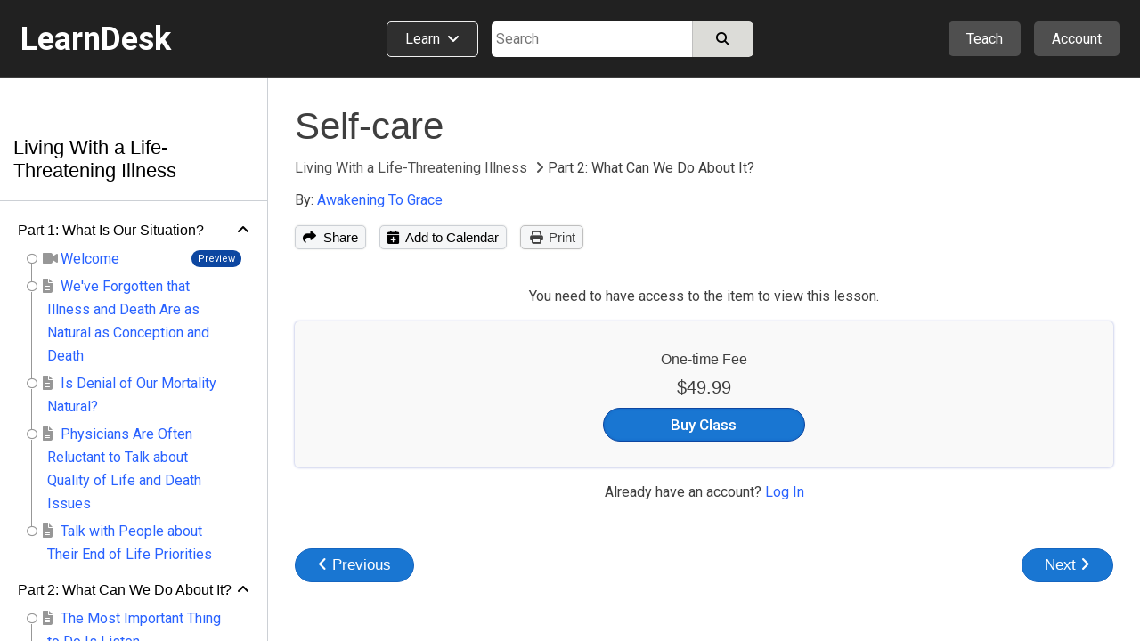

--- FILE ---
content_type: application/javascript; charset=utf-8
request_url: https://cdnjs.cloudflare.com/ajax/libs/pdf.js/2.6.347/pdf.worker.min.js
body_size: 159075
content:
/**
 * @licstart The following is the entire license notice for the
 * Javascript code in this page
 *
 * Copyright 2020 Mozilla Foundation
 *
 * Licensed under the Apache License, Version 2.0 (the "License");
 * you may not use this file except in compliance with the License.
 * You may obtain a copy of the License at
 *
 *     http://www.apache.org/licenses/LICENSE-2.0
 *
 * Unless required by applicable law or agreed to in writing, software
 * distributed under the License is distributed on an "AS IS" BASIS,
 * WITHOUT WARRANTIES OR CONDITIONS OF ANY KIND, either express or implied.
 * See the License for the specific language governing permissions and
 * limitations under the License.
 *
 * @licend The above is the entire license notice for the
 * Javascript code in this page
 */
!function webpackUniversalModuleDefinition(e,t){"object"==typeof exports&&"object"==typeof module?module.exports=t():"function"==typeof define&&define.amd?define("pdfjs-dist/build/pdf.worker",[],t):"object"==typeof exports?exports["pdfjs-dist/build/pdf.worker"]=t():e["pdfjs-dist/build/pdf.worker"]=e.pdfjsWorker=t()}(this,(function(){return function(e){var t={};function __w_pdfjs_require__(r){if(t[r])return t[r].exports;var a=t[r]={i:r,l:!1,exports:{}};e[r].call(a.exports,a,a.exports,__w_pdfjs_require__);a.l=!0;return a.exports}__w_pdfjs_require__.m=e;__w_pdfjs_require__.c=t;__w_pdfjs_require__.d=function(e,t,r){__w_pdfjs_require__.o(e,t)||Object.defineProperty(e,t,{enumerable:!0,get:r})};__w_pdfjs_require__.r=function(e){"undefined"!=typeof Symbol&&Symbol.toStringTag&&Object.defineProperty(e,Symbol.toStringTag,{value:"Module"});Object.defineProperty(e,"__esModule",{value:!0})};__w_pdfjs_require__.t=function(e,t){1&t&&(e=__w_pdfjs_require__(e));if(8&t)return e;if(4&t&&"object"==typeof e&&e&&e.__esModule)return e;var r=Object.create(null);__w_pdfjs_require__.r(r);Object.defineProperty(r,"default",{enumerable:!0,value:e});if(2&t&&"string"!=typeof e)for(var a in e)__w_pdfjs_require__.d(r,a,function(t){return e[t]}.bind(null,a));return r};__w_pdfjs_require__.n=function(e){var t=e&&e.__esModule?function getDefault(){return e.default}:function getModuleExports(){return e};__w_pdfjs_require__.d(t,"a",t);return t};__w_pdfjs_require__.o=function(e,t){return Object.prototype.hasOwnProperty.call(e,t)};__w_pdfjs_require__.p="";return __w_pdfjs_require__(__w_pdfjs_require__.s=0)}([function(e,t,r){"use strict";Object.defineProperty(t,"__esModule",{value:!0});Object.defineProperty(t,"WorkerMessageHandler",{enumerable:!0,get:function(){return a.WorkerMessageHandler}});var a=r(1)},function(e,t,r){"use strict";Object.defineProperty(t,"__esModule",{value:!0});t.WorkerMessageHandler=t.WorkerTask=void 0;var a=r(2),i=r(5),n=r(6),s=r(27),o=r(4),c=r(46),l=r(47),h=r(8);class WorkerTask{constructor(e){this.name=e;this.terminated=!1;this._capability=(0,a.createPromiseCapability)()}get finished(){return this._capability.promise}finish(){this._capability.resolve()}terminate(){this.terminated=!0}ensureNotTerminated(){if(this.terminated)throw new Error("Worker task was terminated")}}t.WorkerTask=WorkerTask;class WorkerMessageHandler{static setup(e,t){var r=!1;e.on("test",(function wphSetupTest(t){if(r)return;r=!0;if(!(t instanceof Uint8Array)){e.send("test",null);return}const a=255===t[0];e.postMessageTransfers=a;e.send("test",{supportTransfers:a})}));e.on("configure",(function wphConfigure(e){(0,a.setVerbosityLevel)(e.verbosity)}));e.on("GetDocRequest",(function wphSetupDoc(e){return WorkerMessageHandler.createDocumentHandler(e,t)}))}static createDocumentHandler(e,t){var r,o=!1,u=null,d=[];const f=(0,a.getVerbosityLevel)(),g=e.apiVersion;if("2.6.347"!==g)throw new Error(`The API version "${g}" does not match the Worker version "2.6.347".`);const m=[];for(const e in[])m.push(e);if(m.length)throw new Error("The `Array.prototype` contains unexpected enumerable properties: "+m.join(", ")+"; thus breaking e.g. `for...in` iteration of `Array`s.");if("undefined"==typeof ReadableStream||void 0===Promise.allSettled)throw new Error("The browser/environment lacks native support for critical functionality used by the PDF.js library (e.g. `ReadableStream` and/or `Promise.allSettled`); please use an ES5-compatible build instead.");var p=e.docId,b=e.docBaseUrl,y=e.docId+"_worker",v=new c.MessageHandler(y,p,t);v.postMessageTransfers=e.postMessageTransfers;function ensureNotTerminated(){if(o)throw new Error("Worker was terminated")}function startWorkerTask(e){d.push(e)}function finishWorkerTask(e){e.finish();var t=d.indexOf(e);d.splice(t,1)}async function loadDocument(e){await r.ensureDoc("checkHeader");await r.ensureDoc("parseStartXRef");await r.ensureDoc("parse",[e]);e||await r.ensureDoc("checkFirstPage");const[t,a]=await Promise.all([r.ensureDoc("numPages"),r.ensureDoc("fingerprint")]);return{numPages:t,fingerprint:a}}function getPdfManager(e,t){var r=(0,a.createPromiseCapability)();let i;var s=e.source;if(s.data){try{i=new n.LocalPdfManager(p,s.data,s.password,t,b);r.resolve(i)}catch(e){r.reject(e)}return r.promise}var o,c=[];try{o=new l.PDFWorkerStream(v)}catch(e){r.reject(e);return r.promise}var h=o.getFullReader();h.headersReady.then((function(){if(h.isRangeSupported){var e=s.disableAutoFetch||h.isStreamingSupported;i=new n.NetworkPdfManager(p,o,{msgHandler:v,password:s.password,length:h.contentLength,disableAutoFetch:e,rangeChunkSize:s.rangeChunkSize},t,b);for(let e=0;e<c.length;e++)i.sendProgressiveData(c[e]);c=[];r.resolve(i);u=null}})).catch((function(e){r.reject(e);u=null}));var d=0;new Promise((function(e,o){var readChunk=function({value:e,done:l}){try{ensureNotTerminated();if(l){i||function(){var e=(0,a.arraysToBytes)(c);s.length&&e.length!==s.length&&(0,a.warn)("reported HTTP length is different from actual");try{i=new n.LocalPdfManager(p,e,s.password,t,b);r.resolve(i)}catch(e){r.reject(e)}c=[]}();u=null;return}d+=(0,a.arrayByteLength)(e);h.isStreamingSupported||v.send("DocProgress",{loaded:d,total:Math.max(d,h.contentLength||0)});i?i.sendProgressiveData(e):c.push(e);h.read().then(readChunk,o)}catch(e){o(e)}};h.read().then(readChunk,o)})).catch((function(e){r.reject(e);u=null}));u=function(e){o.cancelAllRequests(e)};return r.promise}v.on("GetPage",(function wphSetupGetPage(e){return r.getPage(e.pageIndex).then((function(e){return Promise.all([r.ensure(e,"rotate"),r.ensure(e,"ref"),r.ensure(e,"userUnit"),r.ensure(e,"view")]).then((function([e,t,r,a]){return{rotate:e,ref:t,userUnit:r,view:a}}))}))}));v.on("GetPageIndex",(function wphSetupGetPageIndex({ref:e}){const t=i.Ref.get(e.num,e.gen);return r.ensureCatalog("getPageIndex",[t])}));v.on("GetDestinations",(function wphSetupGetDestinations(e){return r.ensureCatalog("destinations")}));v.on("GetDestination",(function wphSetupGetDestination(e){return r.ensureCatalog("getDestination",[e.id])}));v.on("GetPageLabels",(function wphSetupGetPageLabels(e){return r.ensureCatalog("pageLabels")}));v.on("GetPageLayout",(function wphSetupGetPageLayout(e){return r.ensureCatalog("pageLayout")}));v.on("GetPageMode",(function wphSetupGetPageMode(e){return r.ensureCatalog("pageMode")}));v.on("GetViewerPreferences",(function(e){return r.ensureCatalog("viewerPreferences")}));v.on("GetOpenAction",(function(e){return r.ensureCatalog("openAction")}));v.on("GetAttachments",(function wphSetupGetAttachments(e){return r.ensureCatalog("attachments")}));v.on("GetJavaScript",(function wphSetupGetJavaScript(e){return r.ensureCatalog("javaScript")}));v.on("GetOutline",(function wphSetupGetOutline(e){return r.ensureCatalog("documentOutline")}));v.on("GetOptionalContentConfig",(function(e){return r.ensureCatalog("optionalContentConfig")}));v.on("GetPermissions",(function(e){return r.ensureCatalog("permissions")}));v.on("GetMetadata",(function wphSetupGetMetadata(e){return Promise.all([r.ensureDoc("documentInfo"),r.ensureCatalog("metadata")])}));v.on("GetData",(function wphSetupGetData(e){r.requestLoadedStream();return r.onLoadedStream().then((function(e){return e.bytes}))}));v.on("GetStats",(function wphSetupGetStats(e){return r.ensureXRef("stats")}));v.on("GetAnnotations",(function({pageIndex:e,intent:t}){return r.getPage(e).then((function(e){return e.getAnnotationsData(t)}))}));v.on("SaveDocument",(function({numPages:e,annotationStorage:t,filename:i}){r.requestLoadedStream();const n=[r.onLoadedStream()],o=r.pdfDocument;for(let a=0;a<e;a++)n.push(r.getPage(a).then((function(e){const r=new WorkerTask("Save: page "+a);return e.save(v,r,t)})));return Promise.all(n).then(([e,...t])=>{let r=[];for(const e of t)r=e.filter(e=>null!==e).reduce((e,t)=>e.concat(t),r);if(0===r.length)return e.bytes;const n=o.xref;let c=Object.create(null);if(n.trailer){const e=Object.create(null),t=n.trailer.get("Info")||null;t&&t.forEach((t,r)=>{(0,a.isString)(t)&&(0,a.isString)(r)&&(e[t]=(0,a.stringToPDFString)(r))});c={rootRef:n.trailer.getRaw("Root")||null,encrypt:n.trailer.getRaw("Encrypt")||null,newRef:n.getNewRef(),infoRef:n.trailer.getRaw("Info")||null,info:e,fileIds:n.trailer.getRaw("ID")||null,startXRef:o.startXRef,filename:i}}n.resetNewRef();return(0,s.incrementalUpdate)(e.bytes,c,r)})}));v.on("GetOperatorList",(function wphSetupRenderPage(e,t){var i=e.pageIndex;r.getPage(i).then((function(r){var n=new WorkerTask("GetOperatorList: page "+i);startWorkerTask(n);const s=f>=a.VerbosityLevel.INFOS?Date.now():0;r.getOperatorList({handler:v,sink:t,task:n,intent:e.intent,renderInteractiveForms:e.renderInteractiveForms,annotationStorage:e.annotationStorage}).then((function(e){finishWorkerTask(n);s&&(0,a.info)(`page=${i+1} - getOperatorList: time=${Date.now()-s}ms, len=${e.length}`);t.close()}),(function(e){finishWorkerTask(n);if(!n.terminated){v.send("UnsupportedFeature",{featureId:a.UNSUPPORTED_FEATURES.errorOperatorList});t.error(e)}}))}))}),this);v.on("GetTextContent",(function wphExtractText(e,t){var i=e.pageIndex;t.onPull=function(e){};t.onCancel=function(e){};r.getPage(i).then((function(r){var n=new WorkerTask("GetTextContent: page "+i);startWorkerTask(n);const s=f>=a.VerbosityLevel.INFOS?Date.now():0;r.extractTextContent({handler:v,task:n,sink:t,normalizeWhitespace:e.normalizeWhitespace,combineTextItems:e.combineTextItems}).then((function(){finishWorkerTask(n);s&&(0,a.info)(`page=${i+1} - getTextContent: time=`+(Date.now()-s)+"ms");t.close()}),(function(e){finishWorkerTask(n);n.terminated||t.error(e)}))}))}));v.on("FontFallback",(function(e){return r.fontFallback(e.id,v)}));v.on("Cleanup",(function wphCleanup(e){return r.cleanup(!0)}));v.on("Terminate",(function wphTerminate(e){o=!0;const t=[];if(r){r.terminate(new a.AbortException("Worker was terminated."));const e=r.cleanup();t.push(e);r=null}else(0,i.clearPrimitiveCaches)();u&&u(new a.AbortException("Worker was terminated."));d.forEach((function(e){t.push(e.finished);e.terminate()}));return Promise.all(t).then((function(){v.destroy();v=null}))}));v.on("Ready",(function wphReady(t){!function setupDoc(e){function onSuccess(e){ensureNotTerminated();v.send("GetDoc",{pdfInfo:e})}function onFailure(e){ensureNotTerminated();if(e instanceof a.PasswordException){var t=new WorkerTask("PasswordException: response "+e.code);startWorkerTask(t);v.sendWithPromise("PasswordRequest",e).then((function({password:e}){finishWorkerTask(t);r.updatePassword(e);pdfManagerReady()})).catch((function(){finishWorkerTask(t);v.send("DocException",e)}))}else e instanceof a.InvalidPDFException||e instanceof a.MissingPDFException||e instanceof a.UnexpectedResponseException||e instanceof a.UnknownErrorException?v.send("DocException",e):v.send("DocException",new a.UnknownErrorException(e.message,e.toString()))}function pdfManagerReady(){ensureNotTerminated();loadDocument(!1).then(onSuccess,(function(e){ensureNotTerminated();if(e instanceof h.XRefParseException){r.requestLoadedStream();r.onLoadedStream().then((function(){ensureNotTerminated();loadDocument(!0).then(onSuccess,onFailure)}))}else onFailure(e)}))}ensureNotTerminated();getPdfManager(e,{maxImageSize:e.maxImageSize,disableFontFace:e.disableFontFace,ignoreErrors:e.ignoreErrors,isEvalSupported:e.isEvalSupported,fontExtraProperties:e.fontExtraProperties}).then((function(e){if(o){e.terminate(new a.AbortException("Worker was terminated."));throw new Error("Worker was terminated")}(r=e).onLoadedStream().then((function(e){v.send("DataLoaded",{length:e.bytes.byteLength})}))})).then(pdfManagerReady,onFailure)}(e);e=null}));return y}static initializeFromPort(e){var t=new c.MessageHandler("worker","main",e);WorkerMessageHandler.setup(t,e);t.send("ready",null)}}t.WorkerMessageHandler=WorkerMessageHandler;"undefined"==typeof window&&!o.isNodeJS&&"undefined"!=typeof self&&function isMessagePort(e){return"function"==typeof e.postMessage&&"onmessage"in e}(self)&&WorkerMessageHandler.initializeFromPort(self)},function(e,t,r){"use strict";Object.defineProperty(t,"__esModule",{value:!0});t.arrayByteLength=arrayByteLength;t.arraysToBytes=function arraysToBytes(e){const t=e.length;if(1===t&&e[0]instanceof Uint8Array)return e[0];let r=0;for(let a=0;a<t;a++)r+=arrayByteLength(e[a]);let a=0;const i=new Uint8Array(r);for(let r=0;r<t;r++){let t=e[r];t instanceof Uint8Array||(t="string"==typeof t?stringToBytes(t):new Uint8Array(t));const n=t.byteLength;i.set(t,a);a+=n}return i};t.assert=assert;t.bytesToString=function bytesToString(e){assert(null!==e&&"object"==typeof e&&void 0!==e.length,"Invalid argument for bytesToString");const t=e.length;if(t<8192)return String.fromCharCode.apply(null,e);const r=[];for(let a=0;a<t;a+=8192){const i=Math.min(a+8192,t),n=e.subarray(a,i);r.push(String.fromCharCode.apply(null,n))}return r.join("")};t.createPromiseCapability=function createPromiseCapability(){const e=Object.create(null);let t=!1;Object.defineProperty(e,"settled",{get:()=>t});e.promise=new Promise((function(r,a){e.resolve=function(e){t=!0;r(e)};e.reject=function(e){t=!0;a(e)}}));return e};t.escapeString=function escapeString(e){return e.replace(/([\(\)\\])/g,"\\$1")};t.getModificationDate=function getModificationDate(e=new Date(Date.now())){return[e.getUTCFullYear().toString(),(e.getUTCMonth()+1).toString().padStart(2,"0"),(e.getUTCDate()+1).toString().padStart(2,"0"),e.getUTCHours().toString().padStart(2,"0"),e.getUTCMinutes().toString().padStart(2,"0"),e.getUTCSeconds().toString().padStart(2,"0")].join("")};t.getVerbosityLevel=function getVerbosityLevel(){return i};t.info=function info(e){i>=a.INFOS&&console.log("Info: "+e)};t.isArrayBuffer=function isArrayBuffer(e){return"object"==typeof e&&null!==e&&void 0!==e.byteLength};t.isArrayEqual=function isArrayEqual(e,t){if(e.length!==t.length)return!1;return e.every((function(e,r){return e===t[r]}))};t.isBool=function isBool(e){return"boolean"==typeof e};t.isNum=function isNum(e){return"number"==typeof e};t.isString=function isString(e){return"string"==typeof e};t.isSameOrigin=function isSameOrigin(e,t){let r;try{r=new URL(e);if(!r.origin||"null"===r.origin)return!1}catch(e){return!1}const a=new URL(t,r);return r.origin===a.origin};t.createValidAbsoluteUrl=function createValidAbsoluteUrl(e,t){if(!e)return null;try{const r=t?new URL(e,t):new URL(e);if(function _isValidProtocol(e){if(!e)return!1;switch(e.protocol){case"http:":case"https:":case"ftp:":case"mailto:":case"tel:":return!0;default:return!1}}(r))return r}catch(e){}return null};t.removeNullCharacters=function removeNullCharacters(e){if("string"!=typeof e){warn("The argument for removeNullCharacters must be a string.");return e}return e.replace(s,"")};t.setVerbosityLevel=function setVerbosityLevel(e){Number.isInteger(e)&&(i=e)};t.shadow=shadow;t.string32=function string32(e){return String.fromCharCode(e>>24&255,e>>16&255,e>>8&255,255&e)};t.stringToBytes=stringToBytes;t.stringToPDFString=function stringToPDFString(e){const t=e.length,r=[];if("þ"===e[0]&&"ÿ"===e[1])for(let a=2;a<t;a+=2)r.push(String.fromCharCode(e.charCodeAt(a)<<8|e.charCodeAt(a+1)));else if("ÿ"===e[0]&&"þ"===e[1])for(let a=2;a<t;a+=2)r.push(String.fromCharCode(e.charCodeAt(a+1)<<8|e.charCodeAt(a)));else for(let a=0;a<t;++a){const t=h[e.charCodeAt(a)];r.push(t?String.fromCharCode(t):e.charAt(a))}return r.join("")};t.stringToUTF8String=function stringToUTF8String(e){return decodeURIComponent(escape(e))};t.utf8StringToString=function utf8StringToString(e){return unescape(encodeURIComponent(e))};t.warn=warn;t.unreachable=unreachable;t.IsEvalSupportedCached=t.IsLittleEndianCached=t.createObjectURL=t.FormatError=t.Util=t.UnknownErrorException=t.UnexpectedResponseException=t.TextRenderingMode=t.StreamType=t.PermissionFlag=t.PasswordResponses=t.PasswordException=t.MissingPDFException=t.InvalidPDFException=t.AbortException=t.CMapCompressionType=t.ImageKind=t.FontType=t.AnnotationType=t.AnnotationStateModelType=t.AnnotationReviewState=t.AnnotationReplyType=t.AnnotationMarkedState=t.AnnotationFlag=t.AnnotationFieldFlag=t.AnnotationBorderStyleType=t.UNSUPPORTED_FEATURES=t.VerbosityLevel=t.OPS=t.IDENTITY_MATRIX=t.FONT_IDENTITY_MATRIX=t.BaseException=void 0;r(3);t.IDENTITY_MATRIX=[1,0,0,1,0,0];t.FONT_IDENTITY_MATRIX=[.001,0,0,.001,0,0];t.PermissionFlag={PRINT:4,MODIFY_CONTENTS:8,COPY:16,MODIFY_ANNOTATIONS:32,FILL_INTERACTIVE_FORMS:256,COPY_FOR_ACCESSIBILITY:512,ASSEMBLE:1024,PRINT_HIGH_QUALITY:2048};t.TextRenderingMode={FILL:0,STROKE:1,FILL_STROKE:2,INVISIBLE:3,FILL_ADD_TO_PATH:4,STROKE_ADD_TO_PATH:5,FILL_STROKE_ADD_TO_PATH:6,ADD_TO_PATH:7,FILL_STROKE_MASK:3,ADD_TO_PATH_FLAG:4};t.ImageKind={GRAYSCALE_1BPP:1,RGB_24BPP:2,RGBA_32BPP:3};t.AnnotationType={TEXT:1,LINK:2,FREETEXT:3,LINE:4,SQUARE:5,CIRCLE:6,POLYGON:7,POLYLINE:8,HIGHLIGHT:9,UNDERLINE:10,SQUIGGLY:11,STRIKEOUT:12,STAMP:13,CARET:14,INK:15,POPUP:16,FILEATTACHMENT:17,SOUND:18,MOVIE:19,WIDGET:20,SCREEN:21,PRINTERMARK:22,TRAPNET:23,WATERMARK:24,THREED:25,REDACT:26};t.AnnotationStateModelType={MARKED:"Marked",REVIEW:"Review"};t.AnnotationMarkedState={MARKED:"Marked",UNMARKED:"Unmarked"};t.AnnotationReviewState={ACCEPTED:"Accepted",REJECTED:"Rejected",CANCELLED:"Cancelled",COMPLETED:"Completed",NONE:"None"};t.AnnotationReplyType={GROUP:"Group",REPLY:"R"};t.AnnotationFlag={INVISIBLE:1,HIDDEN:2,PRINT:4,NOZOOM:8,NOROTATE:16,NOVIEW:32,READONLY:64,LOCKED:128,TOGGLENOVIEW:256,LOCKEDCONTENTS:512};t.AnnotationFieldFlag={READONLY:1,REQUIRED:2,NOEXPORT:4,MULTILINE:4096,PASSWORD:8192,NOTOGGLETOOFF:16384,RADIO:32768,PUSHBUTTON:65536,COMBO:131072,EDIT:262144,SORT:524288,FILESELECT:1048576,MULTISELECT:2097152,DONOTSPELLCHECK:4194304,DONOTSCROLL:8388608,COMB:16777216,RICHTEXT:33554432,RADIOSINUNISON:33554432,COMMITONSELCHANGE:67108864};t.AnnotationBorderStyleType={SOLID:1,DASHED:2,BEVELED:3,INSET:4,UNDERLINE:5};t.StreamType={UNKNOWN:"UNKNOWN",FLATE:"FLATE",LZW:"LZW",DCT:"DCT",JPX:"JPX",JBIG:"JBIG",A85:"A85",AHX:"AHX",CCF:"CCF",RLX:"RLX"};t.FontType={UNKNOWN:"UNKNOWN",TYPE1:"TYPE1",TYPE1C:"TYPE1C",CIDFONTTYPE0:"CIDFONTTYPE0",CIDFONTTYPE0C:"CIDFONTTYPE0C",TRUETYPE:"TRUETYPE",CIDFONTTYPE2:"CIDFONTTYPE2",TYPE3:"TYPE3",OPENTYPE:"OPENTYPE",TYPE0:"TYPE0",MMTYPE1:"MMTYPE1"};const a={ERRORS:0,WARNINGS:1,INFOS:5};t.VerbosityLevel=a;t.CMapCompressionType={NONE:0,BINARY:1,STREAM:2};t.OPS={dependency:1,setLineWidth:2,setLineCap:3,setLineJoin:4,setMiterLimit:5,setDash:6,setRenderingIntent:7,setFlatness:8,setGState:9,save:10,restore:11,transform:12,moveTo:13,lineTo:14,curveTo:15,curveTo2:16,curveTo3:17,closePath:18,rectangle:19,stroke:20,closeStroke:21,fill:22,eoFill:23,fillStroke:24,eoFillStroke:25,closeFillStroke:26,closeEOFillStroke:27,endPath:28,clip:29,eoClip:30,beginText:31,endText:32,setCharSpacing:33,setWordSpacing:34,setHScale:35,setLeading:36,setFont:37,setTextRenderingMode:38,setTextRise:39,moveText:40,setLeadingMoveText:41,setTextMatrix:42,nextLine:43,showText:44,showSpacedText:45,nextLineShowText:46,nextLineSetSpacingShowText:47,setCharWidth:48,setCharWidthAndBounds:49,setStrokeColorSpace:50,setFillColorSpace:51,setStrokeColor:52,setStrokeColorN:53,setFillColor:54,setFillColorN:55,setStrokeGray:56,setFillGray:57,setStrokeRGBColor:58,setFillRGBColor:59,setStrokeCMYKColor:60,setFillCMYKColor:61,shadingFill:62,beginInlineImage:63,beginImageData:64,endInlineImage:65,paintXObject:66,markPoint:67,markPointProps:68,beginMarkedContent:69,beginMarkedContentProps:70,endMarkedContent:71,beginCompat:72,endCompat:73,paintFormXObjectBegin:74,paintFormXObjectEnd:75,beginGroup:76,endGroup:77,beginAnnotations:78,endAnnotations:79,beginAnnotation:80,endAnnotation:81,paintJpegXObject:82,paintImageMaskXObject:83,paintImageMaskXObjectGroup:84,paintImageXObject:85,paintInlineImageXObject:86,paintInlineImageXObjectGroup:87,paintImageXObjectRepeat:88,paintImageMaskXObjectRepeat:89,paintSolidColorImageMask:90,constructPath:91};t.UNSUPPORTED_FEATURES={unknown:"unknown",forms:"forms",javaScript:"javaScript",smask:"smask",shadingPattern:"shadingPattern",font:"font",errorTilingPattern:"errorTilingPattern",errorExtGState:"errorExtGState",errorXObject:"errorXObject",errorFontLoadType3:"errorFontLoadType3",errorFontState:"errorFontState",errorFontMissing:"errorFontMissing",errorFontTranslate:"errorFontTranslate",errorColorSpace:"errorColorSpace",errorOperatorList:"errorOperatorList",errorFontToUnicode:"errorFontToUnicode",errorFontLoadNative:"errorFontLoadNative",errorFontGetPath:"errorFontGetPath",errorMarkedContent:"errorMarkedContent"};t.PasswordResponses={NEED_PASSWORD:1,INCORRECT_PASSWORD:2};let i=a.WARNINGS;function warn(e){i>=a.WARNINGS&&console.log("Warning: "+e)}function unreachable(e){throw new Error(e)}function assert(e,t){e||unreachable(t)}function shadow(e,t,r){Object.defineProperty(e,t,{value:r,enumerable:!0,configurable:!0,writable:!1});return r}const n=function BaseExceptionClosure(){function BaseException(e){this.constructor===BaseException&&unreachable("Cannot initialize BaseException.");this.message=e;this.name=this.constructor.name}BaseException.prototype=new Error;BaseException.constructor=BaseException;return BaseException}();t.BaseException=n;t.PasswordException=class PasswordException extends n{constructor(e,t){super(e);this.code=t}};t.UnknownErrorException=class UnknownErrorException extends n{constructor(e,t){super(e);this.details=t}};t.InvalidPDFException=class InvalidPDFException extends n{};t.MissingPDFException=class MissingPDFException extends n{};t.UnexpectedResponseException=class UnexpectedResponseException extends n{constructor(e,t){super(e);this.status=t}};t.FormatError=class FormatError extends n{};t.AbortException=class AbortException extends n{};const s=/\x00/g;function stringToBytes(e){assert("string"==typeof e,"Invalid argument for stringToBytes");const t=e.length,r=new Uint8Array(t);for(let a=0;a<t;++a)r[a]=255&e.charCodeAt(a);return r}function arrayByteLength(e){if(void 0!==e.length)return e.length;assert(void 0!==e.byteLength,"arrayByteLength - invalid argument.");return e.byteLength}const o={get value(){return shadow(this,"value",function isLittleEndian(){const e=new Uint8Array(4);e[0]=1;return 1===new Uint32Array(e.buffer,0,1)[0]}())}};t.IsLittleEndianCached=o;const c={get value(){return shadow(this,"value",function isEvalSupported(){try{new Function("");return!0}catch(e){return!1}}())}};t.IsEvalSupportedCached=c;const l=["rgb(",0,",",0,",",0,")"];class Util{static makeCssRgb(e,t,r){l[1]=e;l[3]=t;l[5]=r;return l.join("")}static transform(e,t){return[e[0]*t[0]+e[2]*t[1],e[1]*t[0]+e[3]*t[1],e[0]*t[2]+e[2]*t[3],e[1]*t[2]+e[3]*t[3],e[0]*t[4]+e[2]*t[5]+e[4],e[1]*t[4]+e[3]*t[5]+e[5]]}static applyTransform(e,t){return[e[0]*t[0]+e[1]*t[2]+t[4],e[0]*t[1]+e[1]*t[3]+t[5]]}static applyInverseTransform(e,t){const r=t[0]*t[3]-t[1]*t[2];return[(e[0]*t[3]-e[1]*t[2]+t[2]*t[5]-t[4]*t[3])/r,(-e[0]*t[1]+e[1]*t[0]+t[4]*t[1]-t[5]*t[0])/r]}static getAxialAlignedBoundingBox(e,t){const r=Util.applyTransform(e,t),a=Util.applyTransform(e.slice(2,4),t),i=Util.applyTransform([e[0],e[3]],t),n=Util.applyTransform([e[2],e[1]],t);return[Math.min(r[0],a[0],i[0],n[0]),Math.min(r[1],a[1],i[1],n[1]),Math.max(r[0],a[0],i[0],n[0]),Math.max(r[1],a[1],i[1],n[1])]}static inverseTransform(e){const t=e[0]*e[3]-e[1]*e[2];return[e[3]/t,-e[1]/t,-e[2]/t,e[0]/t,(e[2]*e[5]-e[4]*e[3])/t,(e[4]*e[1]-e[5]*e[0])/t]}static apply3dTransform(e,t){return[e[0]*t[0]+e[1]*t[1]+e[2]*t[2],e[3]*t[0]+e[4]*t[1]+e[5]*t[2],e[6]*t[0]+e[7]*t[1]+e[8]*t[2]]}static singularValueDecompose2dScale(e){const t=[e[0],e[2],e[1],e[3]],r=e[0]*t[0]+e[1]*t[2],a=e[0]*t[1]+e[1]*t[3],i=e[2]*t[0]+e[3]*t[2],n=e[2]*t[1]+e[3]*t[3],s=(r+n)/2,o=Math.sqrt((r+n)*(r+n)-4*(r*n-i*a))/2,c=s+o||1,l=s-o||1;return[Math.sqrt(c),Math.sqrt(l)]}static normalizeRect(e){const t=e.slice(0);if(e[0]>e[2]){t[0]=e[2];t[2]=e[0]}if(e[1]>e[3]){t[1]=e[3];t[3]=e[1]}return t}static intersect(e,t){function compare(e,t){return e-t}const r=[e[0],e[2],t[0],t[2]].sort(compare),a=[e[1],e[3],t[1],t[3]].sort(compare),i=[];e=Util.normalizeRect(e);t=Util.normalizeRect(t);if(!(r[0]===e[0]&&r[1]===t[0]||r[0]===t[0]&&r[1]===e[0]))return null;i[0]=r[1];i[2]=r[2];if(!(a[0]===e[1]&&a[1]===t[1]||a[0]===t[1]&&a[1]===e[1]))return null;i[1]=a[1];i[3]=a[2];return i}}t.Util=Util;const h=[0,0,0,0,0,0,0,0,0,0,0,0,0,0,0,0,0,0,0,0,0,0,0,0,728,711,710,729,733,731,730,732,0,0,0,0,0,0,0,0,0,0,0,0,0,0,0,0,0,0,0,0,0,0,0,0,0,0,0,0,0,0,0,0,0,0,0,0,0,0,0,0,0,0,0,0,0,0,0,0,0,0,0,0,0,0,0,0,0,0,0,0,0,0,0,0,0,0,0,0,0,0,0,0,0,0,0,0,0,0,0,0,0,0,0,0,0,0,0,0,0,0,0,0,0,0,0,0,8226,8224,8225,8230,8212,8211,402,8260,8249,8250,8722,8240,8222,8220,8221,8216,8217,8218,8482,64257,64258,321,338,352,376,381,305,322,339,353,382,0,8364];const u=function createObjectURLClosure(){const e="ABCDEFGHIJKLMNOPQRSTUVWXYZabcdefghijklmnopqrstuvwxyz0123456789+/=";return function createObjectURL(t,r,a=!1){if(!a&&URL.createObjectURL){const e=new Blob([t],{type:r});return URL.createObjectURL(e)}let i=`data:${r};base64,`;for(let r=0,a=t.length;r<a;r+=3){const n=255&t[r],s=255&t[r+1],o=255&t[r+2];i+=e[n>>2]+e[(3&n)<<4|s>>4]+e[r+1<a?(15&s)<<2|o>>6:64]+e[r+2<a?63&o:64]}return i}}();t.createObjectURL=u},function(e,t,r){"use strict";r(4)},function(e,t,r){"use strict";Object.defineProperty(t,"__esModule",{value:!0});t.isNodeJS=void 0;const a=!("object"!=typeof process||process+""!="[object process]"||process.versions.nw||process.versions.electron&&process.type&&"browser"!==process.type);t.isNodeJS=a},function(e,t,r){"use strict";Object.defineProperty(t,"__esModule",{value:!0});t.clearPrimitiveCaches=function clearPrimitiveCaches(){n._clearCache();i._clearCache();o._clearCache()};t.isEOF=function isEOF(e){return e===a};t.isCmd=function isCmd(e,t){return e instanceof n&&(void 0===t||e.cmd===t)};t.isDict=function isDict(e,t){return e instanceof s&&(void 0===t||isName(e.get("Type"),t))};t.isName=isName;t.isRef=function isRef(e){return e instanceof o};t.isRefsEqual=function isRefsEqual(e,t){return e.num===t.num&&e.gen===t.gen};t.isStream=function isStream(e){return"object"==typeof e&&null!==e&&void 0!==e.getBytes};t.RefSetCache=t.RefSet=t.Ref=t.Name=t.Dict=t.Cmd=t.EOF=void 0;r(2);var a={};t.EOF=a;var i=function NameClosure(){let e=Object.create(null);function Name(e){this.name=e}Name.prototype={};Name.get=function Name_get(t){var r=e[t];return r||(e[t]=new Name(t))};Name._clearCache=function(){e=Object.create(null)};return Name}();t.Name=i;var n=function CmdClosure(){let e=Object.create(null);function Cmd(e){this.cmd=e}Cmd.prototype={};Cmd.get=function Cmd_get(t){var r=e[t];return r||(e[t]=new Cmd(t))};Cmd._clearCache=function(){e=Object.create(null)};return Cmd}();t.Cmd=n;var s=function DictClosure(){var e=function nonSerializableClosure(){return e};function Dict(t){this._map=Object.create(null);this.xref=t;this.objId=null;this.suppressEncryption=!1;this.__nonSerializable__=e}Dict.prototype={assignXref:function Dict_assignXref(e){this.xref=e},get size(){return Object.keys(this._map).length},get(e,t,r){let a=this._map[e];if(void 0===a&&void 0!==t){a=this._map[t];void 0===a&&void 0!==r&&(a=this._map[r])}return a instanceof o&&this.xref?this.xref.fetch(a,this.suppressEncryption):a},async getAsync(e,t,r){let a=this._map[e];if(void 0===a&&void 0!==t){a=this._map[t];void 0===a&&void 0!==r&&(a=this._map[r])}return a instanceof o&&this.xref?this.xref.fetchAsync(a,this.suppressEncryption):a},getArray(e,t,r){let a=this.get(e,t,r);if(!Array.isArray(a)||!this.xref)return a;a=a.slice();for(let e=0,t=a.length;e<t;e++)a[e]instanceof o&&(a[e]=this.xref.fetch(a[e],this.suppressEncryption));return a},getRaw:function Dict_getRaw(e){return this._map[e]},getKeys:function Dict_getKeys(){return Object.keys(this._map)},getRawValues:function Dict_getRawValues(){return Object.values(this._map)},set:function Dict_set(e,t){this._map[e]=t},has:function Dict_has(e){return void 0!==this._map[e]},forEach:function Dict_forEach(e){for(var t in this._map)e(t,this.get(t))}};Dict.empty=new Dict(null);Dict.merge=function({xref:e,dictArray:t,mergeSubDicts:r=!1}){const a=new Dict(e);if(!r){for(const e of t)if(e instanceof Dict)for(const[t,r]of Object.entries(e._map))void 0===a._map[t]&&(a._map[t]=r);return a.size>0?a:Dict.empty}const i=new Map;for(const e of t)if(e instanceof Dict)for(const[t,r]of Object.entries(e._map)){let e=i.get(t);if(void 0===e){e=[];i.set(t,e)}e.push(r)}for(const[t,r]of i){if(1===r.length||!(r[0]instanceof Dict)){a._map[t]=r[0];continue}const i=new Dict(e);for(const e of r)if(e instanceof Dict)for(const[t,r]of Object.entries(e._map))void 0===i._map[t]&&(i._map[t]=r);i.size>0&&(a._map[t]=i)}i.clear();return a.size>0?a:Dict.empty};return Dict}();t.Dict=s;var o=function RefClosure(){let e=Object.create(null);function Ref(e,t){this.num=e;this.gen=t}Ref.prototype={toString:function Ref_toString(){return 0===this.gen?this.num+"R":`${this.num}R${this.gen}`}};Ref.get=function(t,r){const a=0===r?t+"R":`${t}R${r}`,i=e[a];return i||(e[a]=new Ref(t,r))};Ref._clearCache=function(){e=Object.create(null)};return Ref}();t.Ref=o;t.RefSet=class RefSet{constructor(){this._set=new Set}has(e){return this._set.has(e.toString())}put(e){this._set.add(e.toString())}remove(e){this._set.delete(e.toString())}};t.RefSetCache=class RefSetCache{constructor(){this._map=new Map}get size(){return this._map.size}get(e){return this._map.get(e.toString())}has(e){return this._map.has(e.toString())}put(e,t){this._map.set(e.toString(),t)}putAlias(e,t){this._map.set(e.toString(),this.get(t))}forEach(e){for(const t of this._map.values())e(t)}clear(){this._map.clear()}};function isName(e,t){return e instanceof i&&(void 0===t||e.name===t)}},function(e,t,r){"use strict";Object.defineProperty(t,"__esModule",{value:!0});t.NetworkPdfManager=t.LocalPdfManager=void 0;var a=r(2),i=r(7),n=r(8),s=r(9),o=r(12);class BasePdfManager{constructor(){this.constructor===BasePdfManager&&(0,a.unreachable)("Cannot initialize BasePdfManager.")}get docId(){return this._docId}get password(){return this._password}get docBaseUrl(){let e=null;if(this._docBaseUrl){const t=(0,a.createValidAbsoluteUrl)(this._docBaseUrl);t?e=t.href:(0,a.warn)(`Invalid absolute docBaseUrl: "${this._docBaseUrl}".`)}return(0,a.shadow)(this,"docBaseUrl",e)}onLoadedStream(){(0,a.unreachable)("Abstract method `onLoadedStream` called")}ensureDoc(e,t){return this.ensure(this.pdfDocument,e,t)}ensureXRef(e,t){return this.ensure(this.pdfDocument.xref,e,t)}ensureCatalog(e,t){return this.ensure(this.pdfDocument.catalog,e,t)}getPage(e){return this.pdfDocument.getPage(e)}fontFallback(e,t){return this.pdfDocument.fontFallback(e,t)}cleanup(e=!1){return this.pdfDocument.cleanup(e)}async ensure(e,t,r){(0,a.unreachable)("Abstract method `ensure` called")}requestRange(e,t){(0,a.unreachable)("Abstract method `requestRange` called")}requestLoadedStream(){(0,a.unreachable)("Abstract method `requestLoadedStream` called")}sendProgressiveData(e){(0,a.unreachable)("Abstract method `sendProgressiveData` called")}updatePassword(e){this._password=e}terminate(e){(0,a.unreachable)("Abstract method `terminate` called")}}t.LocalPdfManager=class LocalPdfManager extends BasePdfManager{constructor(e,t,r,a,i){super();this._docId=e;this._password=r;this._docBaseUrl=i;this.evaluatorOptions=a;const n=new o.Stream(t);this.pdfDocument=new s.PDFDocument(this,n);this._loadedStreamPromise=Promise.resolve(n)}async ensure(e,t,r){const a=e[t];return"function"==typeof a?a.apply(e,r):a}requestRange(e,t){return Promise.resolve()}requestLoadedStream(){}onLoadedStream(){return this._loadedStreamPromise}terminate(e){}};t.NetworkPdfManager=class NetworkPdfManager extends BasePdfManager{constructor(e,t,r,a,n){super();this._docId=e;this._password=r.password;this._docBaseUrl=n;this.msgHandler=r.msgHandler;this.evaluatorOptions=a;this.streamManager=new i.ChunkedStreamManager(t,{msgHandler:r.msgHandler,length:r.length,disableAutoFetch:r.disableAutoFetch,rangeChunkSize:r.rangeChunkSize});this.pdfDocument=new s.PDFDocument(this,this.streamManager.getStream())}async ensure(e,t,r){try{const a=e[t];return"function"==typeof a?a.apply(e,r):a}catch(a){if(!(a instanceof n.MissingDataException))throw a;await this.requestRange(a.begin,a.end);return this.ensure(e,t,r)}}requestRange(e,t){return this.streamManager.requestRange(e,t)}requestLoadedStream(){this.streamManager.requestAllChunks()}sendProgressiveData(e){this.streamManager.onReceiveData({chunk:e})}onLoadedStream(){return this.streamManager.onLoadedStream()}terminate(e){this.streamManager.abort(e)}}},function(e,t,r){"use strict";Object.defineProperty(t,"__esModule",{value:!0});t.ChunkedStreamManager=t.ChunkedStream=void 0;var a=r(2),i=r(8);class ChunkedStream{constructor(e,t,r){this.bytes=new Uint8Array(e);this.start=0;this.pos=0;this.end=e;this.chunkSize=t;this._loadedChunks=new Set;this.numChunks=Math.ceil(e/t);this.manager=r;this.progressiveDataLength=0;this.lastSuccessfulEnsureByteChunk=-1}getMissingChunks(){const e=[];for(let t=0,r=this.numChunks;t<r;++t)this._loadedChunks.has(t)||e.push(t);return e}getBaseStreams(){return[this]}get numChunksLoaded(){return this._loadedChunks.size}allChunksLoaded(){return this.numChunksLoaded===this.numChunks}onReceiveData(e,t){const r=this.chunkSize;if(e%r!=0)throw new Error("Bad begin offset: "+e);const a=e+t.byteLength;if(a%r!=0&&a!==this.bytes.length)throw new Error("Bad end offset: "+a);this.bytes.set(new Uint8Array(t),e);const i=Math.floor(e/r),n=Math.floor((a-1)/r)+1;for(let e=i;e<n;++e)this._loadedChunks.add(e)}onReceiveProgressiveData(e){let t=this.progressiveDataLength;const r=Math.floor(t/this.chunkSize);this.bytes.set(new Uint8Array(e),t);t+=e.byteLength;this.progressiveDataLength=t;const a=t>=this.end?this.numChunks:Math.floor(t/this.chunkSize);for(let e=r;e<a;++e)this._loadedChunks.add(e)}ensureByte(e){if(e<this.progressiveDataLength)return;const t=Math.floor(e/this.chunkSize);if(t!==this.lastSuccessfulEnsureByteChunk){if(!this._loadedChunks.has(t))throw new i.MissingDataException(e,e+1);this.lastSuccessfulEnsureByteChunk=t}}ensureRange(e,t){if(e>=t)return;if(t<=this.progressiveDataLength)return;const r=this.chunkSize,a=Math.floor(e/r),n=Math.floor((t-1)/r)+1;for(let r=a;r<n;++r)if(!this._loadedChunks.has(r))throw new i.MissingDataException(e,t)}nextEmptyChunk(e){const t=this.numChunks;for(let r=0;r<t;++r){const a=(e+r)%t;if(!this._loadedChunks.has(a))return a}return null}hasChunk(e){return this._loadedChunks.has(e)}get length(){return this.end-this.start}get isEmpty(){return 0===this.length}getByte(){const e=this.pos;if(e>=this.end)return-1;e>=this.progressiveDataLength&&this.ensureByte(e);return this.bytes[this.pos++]}getUint16(){const e=this.getByte(),t=this.getByte();return-1===e||-1===t?-1:(e<<8)+t}getInt32(){return(this.getByte()<<24)+(this.getByte()<<16)+(this.getByte()<<8)+this.getByte()}getBytes(e,t=!1){const r=this.bytes,a=this.pos,i=this.end;if(!e){i>this.progressiveDataLength&&this.ensureRange(a,i);const e=r.subarray(a,i);return t?new Uint8ClampedArray(e):e}let n=a+e;n>i&&(n=i);n>this.progressiveDataLength&&this.ensureRange(a,n);this.pos=n;const s=r.subarray(a,n);return t?new Uint8ClampedArray(s):s}peekByte(){const e=this.getByte();-1!==e&&this.pos--;return e}peekBytes(e,t=!1){const r=this.getBytes(e,t);this.pos-=r.length;return r}getByteRange(e,t){e<0&&(e=0);t>this.end&&(t=this.end);t>this.progressiveDataLength&&this.ensureRange(e,t);return this.bytes.subarray(e,t)}skip(e){e||(e=1);this.pos+=e}reset(){this.pos=this.start}moveStart(){this.start=this.pos}makeSubStream(e,t,r){t?e+t>this.progressiveDataLength&&this.ensureRange(e,e+t):e>=this.progressiveDataLength&&this.ensureByte(e);function ChunkedStreamSubstream(){}ChunkedStreamSubstream.prototype=Object.create(this);ChunkedStreamSubstream.prototype.getMissingChunks=function(){const e=this.chunkSize,t=Math.floor(this.start/e),r=Math.floor((this.end-1)/e)+1,a=[];for(let e=t;e<r;++e)this._loadedChunks.has(e)||a.push(e);return a};ChunkedStreamSubstream.prototype.allChunksLoaded=function(){return this.numChunksLoaded===this.numChunks||0===this.getMissingChunks().length};const a=new ChunkedStreamSubstream;a.pos=a.start=e;a.end=e+t||this.end;a.dict=r;return a}}t.ChunkedStream=ChunkedStream;t.ChunkedStreamManager=class ChunkedStreamManager{constructor(e,t){this.length=t.length;this.chunkSize=t.rangeChunkSize;this.stream=new ChunkedStream(this.length,this.chunkSize,this);this.pdfNetworkStream=e;this.disableAutoFetch=t.disableAutoFetch;this.msgHandler=t.msgHandler;this.currRequestId=0;this._chunksNeededByRequest=new Map;this._requestsByChunk=new Map;this._promisesByRequest=new Map;this.progressiveDataLength=0;this.aborted=!1;this._loadedStreamCapability=(0,a.createPromiseCapability)()}onLoadedStream(){return this._loadedStreamCapability.promise}sendRequest(e,t){const r=this.pdfNetworkStream.getRangeReader(e,t);r.isStreamingSupported||(r.onProgress=this.onProgress.bind(this));let i=[],n=0;new Promise((e,t)=>{const readChunk=s=>{try{if(!s.done){const e=s.value;i.push(e);n+=(0,a.arrayByteLength)(e);r.isStreamingSupported&&this.onProgress({loaded:n});r.read().then(readChunk,t);return}const o=(0,a.arraysToBytes)(i);i=null;e(o)}catch(e){t(e)}};r.read().then(readChunk,t)}).then(t=>{this.aborted||this.onReceiveData({chunk:t,begin:e})})}requestAllChunks(){const e=this.stream.getMissingChunks();this._requestChunks(e);return this._loadedStreamCapability.promise}_requestChunks(e){const t=this.currRequestId++,r=new Set;this._chunksNeededByRequest.set(t,r);for(const t of e)this.stream.hasChunk(t)||r.add(t);if(0===r.size)return Promise.resolve();const i=(0,a.createPromiseCapability)();this._promisesByRequest.set(t,i);const n=[];for(const e of r){let r=this._requestsByChunk.get(e);if(!r){r=[];this._requestsByChunk.set(e,r);n.push(e)}r.push(t)}if(n.length>0){const e=this.groupChunks(n);for(const t of e){const e=t.beginChunk*this.chunkSize,r=Math.min(t.endChunk*this.chunkSize,this.length);this.sendRequest(e,r)}}return i.promise.catch(e=>{if(!this.aborted)throw e})}getStream(){return this.stream}requestRange(e,t){t=Math.min(t,this.length);const r=this.getBeginChunk(e),a=this.getEndChunk(t),i=[];for(let e=r;e<a;++e)i.push(e);return this._requestChunks(i)}requestRanges(e=[]){const t=[];for(const r of e){const e=this.getBeginChunk(r.begin),a=this.getEndChunk(r.end);for(let r=e;r<a;++r)t.includes(r)||t.push(r)}t.sort((function(e,t){return e-t}));return this._requestChunks(t)}groupChunks(e){const t=[];let r=-1,a=-1;for(let i=0,n=e.length;i<n;++i){const n=e[i];r<0&&(r=n);if(a>=0&&a+1!==n){t.push({beginChunk:r,endChunk:a+1});r=n}i+1===e.length&&t.push({beginChunk:r,endChunk:n+1});a=n}return t}onProgress(e){this.msgHandler.send("DocProgress",{loaded:this.stream.numChunksLoaded*this.chunkSize+e.loaded,total:this.length})}onReceiveData(e){const t=e.chunk,r=void 0===e.begin,a=r?this.progressiveDataLength:e.begin,i=a+t.byteLength,n=Math.floor(a/this.chunkSize),s=i<this.length?Math.floor(i/this.chunkSize):Math.ceil(i/this.chunkSize);if(r){this.stream.onReceiveProgressiveData(t);this.progressiveDataLength=i}else this.stream.onReceiveData(a,t);this.stream.allChunksLoaded()&&this._loadedStreamCapability.resolve(this.stream);const o=[];for(let e=n;e<s;++e){const t=this._requestsByChunk.get(e);if(t){this._requestsByChunk.delete(e);for(const r of t){const t=this._chunksNeededByRequest.get(r);t.has(e)&&t.delete(e);t.size>0||o.push(r)}}}if(!this.disableAutoFetch&&0===this._requestsByChunk.size){let e;if(1===this.stream.numChunksLoaded){const t=this.stream.numChunks-1;this.stream.hasChunk(t)||(e=t)}else e=this.stream.nextEmptyChunk(s);Number.isInteger(e)&&this._requestChunks([e])}for(const e of o){const t=this._promisesByRequest.get(e);this._promisesByRequest.delete(e);t.resolve()}this.msgHandler.send("DocProgress",{loaded:this.stream.numChunksLoaded*this.chunkSize,total:this.length})}onError(e){this._loadedStreamCapability.reject(e)}getBeginChunk(e){return Math.floor(e/this.chunkSize)}getEndChunk(e){return Math.floor((e-1)/this.chunkSize)+1}abort(e){this.aborted=!0;this.pdfNetworkStream&&this.pdfNetworkStream.cancelAllRequests(e);for(const t of this._promisesByRequest.values())t.reject(e)}}},function(e,t,r){"use strict";Object.defineProperty(t,"__esModule",{value:!0});t.getLookupTableFactory=function getLookupTableFactory(e){let t;return function(){if(e){t=Object.create(null);e(t);e=null}return t}};t.getInheritableProperty=function getInheritableProperty({dict:e,key:t,getArray:r=!1,stopWhenFound:i=!0}){let n,s=0;for(;e;){const o=r?e.getArray(t):e.get(t);if(void 0!==o){if(i)return o;n||(n=[]);n.push(o)}if(++s>100){(0,a.warn)(`getInheritableProperty: maximum loop count exceeded for "${t}"`);break}e=e.get("Parent")}return n};t.toRomanNumerals=function toRomanNumerals(e,t=!1){(0,a.assert)(Number.isInteger(e)&&e>0,"The number should be a positive integer.");const r=[];let n;for(;e>=1e3;){e-=1e3;r.push("M")}n=e/100|0;e%=100;r.push(i[n]);n=e/10|0;e%=10;r.push(i[10+n]);r.push(i[20+e]);const s=r.join("");return t?s.toLowerCase():s};t.log2=function log2(e){if(e<=0)return 0;return Math.ceil(Math.log2(e))};t.readInt8=function readInt8(e,t){return e[t]<<24>>24};t.readUint16=function readUint16(e,t){return e[t]<<8|e[t+1]};t.readUint32=function readUint32(e,t){return(e[t]<<24|e[t+1]<<16|e[t+2]<<8|e[t+3])>>>0};t.isWhiteSpace=function isWhiteSpace(e){return 32===e||9===e||13===e||10===e};t.XRefParseException=t.XRefEntryException=t.MissingDataException=void 0;var a=r(2);class MissingDataException extends a.BaseException{constructor(e,t){super(`Missing data [${e}, ${t})`);this.begin=e;this.end=t}}t.MissingDataException=MissingDataException;class XRefEntryException extends a.BaseException{}t.XRefEntryException=XRefEntryException;class XRefParseException extends a.BaseException{}t.XRefParseException=XRefParseException;const i=["","C","CC","CCC","CD","D","DC","DCC","DCCC","CM","","X","XX","XXX","XL","L","LX","LXX","LXXX","XC","","I","II","III","IV","V","VI","VII","VIII","IX"]},function(e,t,r){"use strict";Object.defineProperty(t,"__esModule",{value:!0});t.PDFDocument=t.Page=void 0;var a=r(2),i=r(10),n=r(5),s=r(8),o=r(12),c=r(25),l=r(22),h=r(11),u=r(26),d=r(28);const f=[0,0,612,792];function isAnnotationRenderable(e,t){return"display"===t&&e.viewable||"print"===t&&e.printable}class Page{constructor({pdfManager:e,xref:t,pageIndex:r,pageDict:a,ref:i,globalIdFactory:n,fontCache:s,builtInCMapCache:o,globalImageCache:c}){this.pdfManager=e;this.pageIndex=r;this.pageDict=a;this.xref=t;this.ref=i;this.fontCache=s;this.builtInCMapCache=o;this.globalImageCache=c;this.evaluatorOptions=e.evaluatorOptions;this.resourcesPromise=null;const l={obj:0};this._localIdFactory=class extends n{static createObjId(){return`p${r}_${++l.obj}`}}}_getInheritableProperty(e,t=!1){const r=(0,s.getInheritableProperty)({dict:this.pageDict,key:e,getArray:t,stopWhenFound:!1});return Array.isArray(r)?1!==r.length&&(0,n.isDict)(r[0])?n.Dict.merge({xref:this.xref,dictArray:r}):r[0]:r}get content(){return this.pageDict.get("Contents")}get resources(){return(0,a.shadow)(this,"resources",this._getInheritableProperty("Resources")||n.Dict.empty)}_getBoundingBox(e){const t=this._getInheritableProperty(e,!0);if(Array.isArray(t)&&4===t.length){if(t[2]-t[0]!=0&&t[3]-t[1]!=0)return t;(0,a.warn)(`Empty /${e} entry.`)}return null}get mediaBox(){return(0,a.shadow)(this,"mediaBox",this._getBoundingBox("MediaBox")||f)}get cropBox(){return(0,a.shadow)(this,"cropBox",this._getBoundingBox("CropBox")||this.mediaBox)}get userUnit(){let e=this.pageDict.get("UserUnit");(!(0,a.isNum)(e)||e<=0)&&(e=1);return(0,a.shadow)(this,"userUnit",e)}get view(){const{cropBox:e,mediaBox:t}=this;let r;if(e===t||(0,a.isArrayEqual)(e,t))r=t;else{const i=a.Util.intersect(e,t);i&&i[2]-i[0]!=0&&i[3]-i[1]!=0?r=i:(0,a.warn)("Empty /CropBox and /MediaBox intersection.")}return(0,a.shadow)(this,"view",r||t)}get rotate(){let e=this._getInheritableProperty("Rotate")||0;e%90!=0?e=0:e>=360?e%=360:e<0&&(e=(e%360+360)%360);return(0,a.shadow)(this,"rotate",e)}getContentStream(){const e=this.content;let t;if(Array.isArray(e)){const r=this.xref,a=[];for(const t of e)a.push(r.fetchIfRef(t));t=new o.StreamsSequenceStream(a)}else t=(0,n.isStream)(e)?e:new o.NullStream;return t}save(e,t,r){const i=new d.PartialEvaluator({xref:this.xref,handler:e,pageIndex:this.pageIndex,idFactory:this._localIdFactory,fontCache:this.fontCache,builtInCMapCache:this.builtInCMapCache,globalImageCache:this.globalImageCache,options:this.evaluatorOptions});return this._parsedAnnotations.then((function(e){const n=[];for(const s of e)isAnnotationRenderable(s,"print")&&n.push(s.save(i,t,r).catch((function(e){(0,a.warn)(`save - ignoring annotation data during "${t.name}" task: "${e}".`);return null})));return Promise.all(n)}))}loadResources(e){this.resourcesPromise||(this.resourcesPromise=this.pdfManager.ensure(this,"resources"));return this.resourcesPromise.then(()=>new i.ObjectLoader(this.resources,e,this.xref).load())}getOperatorList({handler:e,sink:t,task:r,intent:i,renderInteractiveForms:n,annotationStorage:s}){const o=this.pdfManager.ensure(this,"getContentStream"),c=this.loadResources(["ExtGState","ColorSpace","Pattern","Shading","XObject","Font"]),l=new d.PartialEvaluator({xref:this.xref,handler:e,pageIndex:this.pageIndex,idFactory:this._localIdFactory,fontCache:this.fontCache,builtInCMapCache:this.builtInCMapCache,globalImageCache:this.globalImageCache,options:this.evaluatorOptions}),h=Promise.all([o,c]).then(([a])=>{const n=new u.OperatorList(i,t);e.send("StartRenderPage",{transparency:l.hasBlendModes(this.resources),pageIndex:this.pageIndex,intent:i});return l.getOperatorList({stream:a,task:r,resources:this.resources,operatorList:n}).then((function(){return n}))});return Promise.all([h,this._parsedAnnotations]).then((function([e,t]){if(0===t.length){e.flush(!0);return{length:e.totalLength}}const o=[];for(const e of t)isAnnotationRenderable(e,i)&&o.push(e.getOperatorList(l,r,n,s).catch((function(e){(0,a.warn)(`getOperatorList - ignoring annotation data during "${r.name}" task: "${e}".`);return null})));return Promise.all(o).then((function(t){e.addOp(a.OPS.beginAnnotations,[]);for(const r of t)e.addOpList(r);e.addOp(a.OPS.endAnnotations,[]);e.flush(!0);return{length:e.totalLength}}))}))}extractTextContent({handler:e,task:t,normalizeWhitespace:r,sink:a,combineTextItems:i}){const n=this.pdfManager.ensure(this,"getContentStream"),s=this.loadResources(["ExtGState","XObject","Font"]);return Promise.all([n,s]).then(([n])=>new d.PartialEvaluator({xref:this.xref,handler:e,pageIndex:this.pageIndex,idFactory:this._localIdFactory,fontCache:this.fontCache,builtInCMapCache:this.builtInCMapCache,globalImageCache:this.globalImageCache,options:this.evaluatorOptions}).getTextContent({stream:n,task:t,resources:this.resources,normalizeWhitespace:r,combineTextItems:i,sink:a}))}getAnnotationsData(e){return this._parsedAnnotations.then((function(t){const r=[];for(let a=0,i=t.length;a<i;a++)e&&!isAnnotationRenderable(t[a],e)||r.push(t[a].data);return r}))}get annotations(){return(0,a.shadow)(this,"annotations",this._getInheritableProperty("Annots")||[])}get _parsedAnnotations(){const e=this.pdfManager.ensure(this,"annotations").then(()=>{const e=[];for(const t of this.annotations)e.push(c.AnnotationFactory.create(this.xref,t,this.pdfManager,this._localIdFactory).catch((function(e){(0,a.warn)(`_parsedAnnotations: "${e}".`);return null})));return Promise.all(e).then((function(e){return e.filter(e=>!!e)}))});return(0,a.shadow)(this,"_parsedAnnotations",e)}}t.Page=Page;const g=new Uint8Array([37,80,68,70,45]),m=new Uint8Array([115,116,97,114,116,120,114,101,102]),p=new Uint8Array([101,110,100,111,98,106]),b=/^[1-9]\.[0-9]$/;function find(e,t,r=1024,a=!1){const i=t.length,n=e.peekBytes(r),s=n.length-i;if(s<=0)return!1;if(a){const r=i-1;let a=n.length-1;for(;a>=r;){let s=0;for(;s<i&&n[a-s]===t[r-s];)s++;if(s>=i){e.pos+=a-r;return!0}a--}}else{let r=0;for(;r<=s;){let a=0;for(;a<i&&n[r+a]===t[a];)a++;if(a>=i){e.pos+=r;return!0}r++}}return!1}t.PDFDocument=class PDFDocument{constructor(e,t){let r;if((0,n.isStream)(t))r=t;else{if(!(0,a.isArrayBuffer)(t))throw new Error("PDFDocument: Unknown argument type");r=new o.Stream(t)}if(r.length<=0)throw new a.InvalidPDFException("The PDF file is empty, i.e. its size is zero bytes.");this.pdfManager=e;this.stream=r;this.xref=new i.XRef(r,e);this._pagePromises=[];this._version=null;const s={font:0};this._globalIdFactory=class{static getDocId(){return"g_"+e.docId}static createFontId(){return"f"+ ++s.font}static createObjId(){(0,a.unreachable)("Abstract method `createObjId` called.")}}}parse(e){this.xref.parse(e);this.catalog=new i.Catalog(this.pdfManager,this.xref);this.catalog.version&&(this._version=this.catalog.version)}get linearization(){let e=null;try{e=h.Linearization.create(this.stream)}catch(e){if(e instanceof s.MissingDataException)throw e;(0,a.info)(e)}return(0,a.shadow)(this,"linearization",e)}get startXRef(){const e=this.stream;let t=0;if(this.linearization){e.reset();find(e,p)&&(t=e.pos+6-e.start)}else{const r=1024,a=m.length;let i=!1,n=e.end;for(;!i&&n>0;){n-=r-a;n<0&&(n=0);e.pos=n;i=find(e,m,r,!0)}if(i){e.skip(9);let r;do{r=e.getByte()}while((0,s.isWhiteSpace)(r));let a="";for(;r>=32&&r<=57;){a+=String.fromCharCode(r);r=e.getByte()}t=parseInt(a,10);isNaN(t)&&(t=0)}}return(0,a.shadow)(this,"startXRef",t)}checkHeader(){const e=this.stream;e.reset();if(!find(e,g))return;e.moveStart();let t,r="";for(;(t=e.getByte())>32&&!(r.length>=12);)r+=String.fromCharCode(t);this._version||(this._version=r.substring(5))}parseStartXRef(){this.xref.setStartXRef(this.startXRef)}get numPages(){const e=this.linearization,t=e?e.numPages:this.catalog.numPages;return(0,a.shadow)(this,"numPages",t)}_hasOnlyDocumentSignatures(e,t=0){return e.every(e=>{if((e=this.xref.fetchIfRef(e)).has("Kids")){if(++t>10){(0,a.warn)("_hasOnlyDocumentSignatures: maximum recursion depth reached");return!1}return this._hasOnlyDocumentSignatures(e.get("Kids"),t)}const r=(0,n.isName)(e.get("FT"),"Sig"),i=e.get("Rect"),s=Array.isArray(i)&&i.every(e=>0===e);return r&&s})}get formInfo(){const e={hasAcroForm:!1,hasXfa:!1},t=this.catalog.acroForm;if(!t)return(0,a.shadow)(this,"formInfo",e);try{const r=t.get("XFA"),a=Array.isArray(r)&&r.length>0||(0,n.isStream)(r)&&!r.isEmpty;e.hasXfa=a;const i=t.get("Fields"),s=Array.isArray(i)&&i.length>0,o=!!(1&t.get("SigFlags"))&&this._hasOnlyDocumentSignatures(i);e.hasAcroForm=s&&!o}catch(e){if(e instanceof s.MissingDataException)throw e;(0,a.info)("Cannot fetch form information.")}return(0,a.shadow)(this,"formInfo",e)}get documentInfo(){const e={Title:a.isString,Author:a.isString,Subject:a.isString,Keywords:a.isString,Creator:a.isString,Producer:a.isString,CreationDate:a.isString,ModDate:a.isString,Trapped:n.isName};let t=this._version;if("string"!=typeof t||!b.test(t)){(0,a.warn)("Invalid PDF header version number: "+t);t=null}const r={PDFFormatVersion:t,IsLinearized:!!this.linearization,IsAcroFormPresent:this.formInfo.hasAcroForm,IsXFAPresent:this.formInfo.hasXfa,IsCollectionPresent:!!this.catalog.collection};let i;try{i=this.xref.trailer.get("Info")}catch(e){if(e instanceof s.MissingDataException)throw e;(0,a.info)("The document information dictionary is invalid.")}if((0,n.isDict)(i))for(const t of i.getKeys()){const s=i.get(t);if(e[t])e[t](s)?r[t]="string"!=typeof s?s:(0,a.stringToPDFString)(s):(0,a.info)(`Bad value in document info for "${t}".`);else if("string"==typeof t){let e;if((0,a.isString)(s))e=(0,a.stringToPDFString)(s);else{if(!((0,n.isName)(s)||(0,a.isNum)(s)||(0,a.isBool)(s))){(0,a.info)(`Unsupported value in document info for (custom) "${t}".`);continue}e=s}r.Custom||(r.Custom=Object.create(null));r.Custom[t]=e}}return(0,a.shadow)(this,"documentInfo",r)}get fingerprint(){let e;const t=this.xref.trailer.get("ID");e=Array.isArray(t)&&t[0]&&(0,a.isString)(t[0])&&"\0\0\0\0\0\0\0\0\0\0\0\0\0\0\0\0"!==t[0]?(0,a.stringToBytes)(t[0]):(0,l.calculateMD5)(this.stream.getByteRange(0,1024),0,1024);const r=[];for(let t=0,a=e.length;t<a;t++){const a=e[t].toString(16);r.push(a.padStart(2,"0"))}return(0,a.shadow)(this,"fingerprint",r.join(""))}_getLinearizationPage(e){const{catalog:t,linearization:r}=this,i=n.Ref.get(r.objectNumberFirst,0);return this.xref.fetchAsync(i).then(e=>{if((0,n.isDict)(e,"Page")||(0,n.isDict)(e)&&!e.has("Type")&&e.has("Contents")){i&&!t.pageKidsCountCache.has(i)&&t.pageKidsCountCache.put(i,1);return[e,i]}throw new a.FormatError("The Linearization dictionary doesn't point to a valid Page dictionary.")}).catch(r=>{(0,a.info)(r);return t.getPageDict(e)})}getPage(e){if(void 0!==this._pagePromises[e])return this._pagePromises[e];const{catalog:t,linearization:r}=this,a=r&&r.pageFirst===e?this._getLinearizationPage(e):t.getPageDict(e);return this._pagePromises[e]=a.then(([r,a])=>new Page({pdfManager:this.pdfManager,xref:this.xref,pageIndex:e,pageDict:r,ref:a,globalIdFactory:this._globalIdFactory,fontCache:t.fontCache,builtInCMapCache:t.builtInCMapCache,globalImageCache:t.globalImageCache}))}checkFirstPage(){return this.getPage(0).catch(async e=>{if(e instanceof s.XRefEntryException){this._pagePromises.length=0;await this.cleanup();throw new s.XRefParseException}})}fontFallback(e,t){return this.catalog.fontFallback(e,t)}async cleanup(e=!1){return this.catalog?this.catalog.cleanup(e):(0,n.clearPrimitiveCaches)()}}},function(e,t,r){"use strict";Object.defineProperty(t,"__esModule",{value:!0});t.FileSpec=t.XRef=t.ObjectLoader=t.Catalog=void 0;var a=r(2),i=r(5),n=r(11),s=r(8),o=r(22),c=r(23),l=r(24);function fetchDestination(e){return(0,i.isDict)(e)?e.get("D"):e}class Catalog{constructor(e,t){this.pdfManager=e;this.xref=t;this._catDict=t.getCatalogObj();if(!(0,i.isDict)(this._catDict))throw new a.FormatError("Catalog object is not a dictionary.");this.fontCache=new i.RefSetCache;this.builtInCMapCache=new Map;this.globalImageCache=new l.GlobalImageCache;this.pageKidsCountCache=new i.RefSetCache}get version(){const e=this._catDict.get("Version");return(0,i.isName)(e)?(0,a.shadow)(this,"version",e.name):(0,a.shadow)(this,"version",null)}get collection(){let e=null;try{const t=this._catDict.get("Collection");(0,i.isDict)(t)&&t.size>0&&(e=t)}catch(e){if(e instanceof s.MissingDataException)throw e;(0,a.info)("Cannot fetch Collection entry; assuming no collection is present.")}return(0,a.shadow)(this,"collection",e)}get acroForm(){let e=null;try{const t=this._catDict.get("AcroForm");(0,i.isDict)(t)&&t.size>0&&(e=t)}catch(e){if(e instanceof s.MissingDataException)throw e;(0,a.info)("Cannot fetch AcroForm entry; assuming no forms are present.")}return(0,a.shadow)(this,"acroForm",e)}get metadata(){const e=this._catDict.getRaw("Metadata");if(!(0,i.isRef)(e))return(0,a.shadow)(this,"metadata",null);const t=!(this.xref.encrypt&&this.xref.encrypt.encryptMetadata),r=this.xref.fetch(e,t);let n;if(r&&(0,i.isDict)(r.dict)){const e=r.dict.get("Type"),t=r.dict.get("Subtype");if((0,i.isName)(e,"Metadata")&&(0,i.isName)(t,"XML"))try{n=(0,a.stringToUTF8String)((0,a.bytesToString)(r.getBytes()))}catch(e){if(e instanceof s.MissingDataException)throw e;(0,a.info)("Skipping invalid metadata.")}}return(0,a.shadow)(this,"metadata",n)}get toplevelPagesDict(){const e=this._catDict.get("Pages");if(!(0,i.isDict)(e))throw new a.FormatError("Invalid top-level pages dictionary.");return(0,a.shadow)(this,"toplevelPagesDict",e)}get documentOutline(){let e=null;try{e=this._readDocumentOutline()}catch(e){if(e instanceof s.MissingDataException)throw e;(0,a.warn)("Unable to read document outline.")}return(0,a.shadow)(this,"documentOutline",e)}_readDocumentOutline(){let e=this._catDict.get("Outlines");if(!(0,i.isDict)(e))return null;e=e.getRaw("First");if(!(0,i.isRef)(e))return null;const t={items:[]},r=[{obj:e,parent:t}],n=new i.RefSet;n.put(e);const s=this.xref,o=new Uint8ClampedArray(3);for(;r.length>0;){const t=r.shift(),l=s.fetchIfRef(t.obj);if(null===l)continue;if(!l.has("Title"))throw new a.FormatError("Invalid outline item encountered.");const h={url:null,dest:null};Catalog.parseDestDictionary({destDict:l,resultObj:h,docBaseUrl:this.pdfManager.docBaseUrl});const u=l.get("Title"),d=l.get("F")||0,f=l.getArray("C"),g=l.get("Count");let m=o;!Array.isArray(f)||3!==f.length||0===f[0]&&0===f[1]&&0===f[2]||(m=c.ColorSpace.singletons.rgb.getRgb(f,0));const p={dest:h.dest,url:h.url,unsafeUrl:h.unsafeUrl,newWindow:h.newWindow,title:(0,a.stringToPDFString)(u),color:m,count:Number.isInteger(g)?g:void 0,bold:!!(2&d),italic:!!(1&d),items:[]};t.parent.items.push(p);e=l.getRaw("First");if((0,i.isRef)(e)&&!n.has(e)){r.push({obj:e,parent:p});n.put(e)}e=l.getRaw("Next");if((0,i.isRef)(e)&&!n.has(e)){r.push({obj:e,parent:t.parent});n.put(e)}}return t.items.length>0?t.items:null}get permissions(){let e=null;try{e=this._readPermissions()}catch(e){if(e instanceof s.MissingDataException)throw e;(0,a.warn)("Unable to read permissions.")}return(0,a.shadow)(this,"permissions",e)}_readPermissions(){const e=this.xref.trailer.get("Encrypt");if(!(0,i.isDict)(e))return null;let t=e.get("P");if(!(0,a.isNum)(t))return null;t+=2**32;const r=[];for(const e in a.PermissionFlag){const i=a.PermissionFlag[e];t&i&&r.push(i)}return r}get optionalContentConfig(){let e=null;try{const t=this._catDict.get("OCProperties");if(!t)return(0,a.shadow)(this,"optionalContentConfig",null);const r=t.get("D");if(!r)return(0,a.shadow)(this,"optionalContentConfig",null);const n=t.get("OCGs");if(!Array.isArray(n))return(0,a.shadow)(this,"optionalContentConfig",null);const s=[],o=[];for(const e of n){if(!(0,i.isRef)(e))continue;o.push(e);const t=this.xref.fetchIfRef(e);s.push({id:e.toString(),name:(0,a.isString)(t.get("Name"))?(0,a.stringToPDFString)(t.get("Name")):null,intent:(0,a.isString)(t.get("Intent"))?(0,a.stringToPDFString)(t.get("Intent")):null})}e=this._readOptionalContentConfig(r,o);e.groups=s}catch(e){if(e instanceof s.MissingDataException)throw e;(0,a.warn)("Unable to read optional content config: "+e)}return(0,a.shadow)(this,"optionalContentConfig",e)}_readOptionalContentConfig(e,t){function parseOnOff(e){const r=[];if(Array.isArray(e))for(const a of e)(0,i.isRef)(a)&&t.includes(a)&&r.push(a.toString());return r}function parseOrder(e,r=0){if(!Array.isArray(e))return null;const a=[];for(const s of e){if((0,i.isRef)(s)&&t.includes(s)){n.put(s);a.push(s.toString());continue}const e=parseNestedOrder(s,r);e&&a.push(e)}if(r>0)return a;const s=[];for(const e of t)n.has(e)||s.push(e.toString());s.length&&a.push({name:null,order:s});return a}function parseNestedOrder(e,t){if(++t>s){(0,a.warn)("parseNestedOrder - reached MAX_NESTED_LEVELS.");return null}const i=r.fetchIfRef(e);if(!Array.isArray(i))return null;const n=r.fetchIfRef(i[0]);if("string"!=typeof n)return null;const o=parseOrder(i.slice(1),t);return o&&o.length?{name:(0,a.stringToPDFString)(n),order:o}:null}const r=this.xref,n=new i.RefSet,s=10;return{name:(0,a.isString)(e.get("Name"))?(0,a.stringToPDFString)(e.get("Name")):null,creator:(0,a.isString)(e.get("Creator"))?(0,a.stringToPDFString)(e.get("Creator")):null,baseState:(0,i.isName)(e.get("BaseState"))?e.get("BaseState").name:null,on:parseOnOff(e.get("ON")),off:parseOnOff(e.get("OFF")),order:parseOrder(e.get("Order")),groups:null}}get numPages(){const e=this.toplevelPagesDict.get("Count");if(!Number.isInteger(e))throw new a.FormatError("Page count in top-level pages dictionary is not an integer.");return(0,a.shadow)(this,"numPages",e)}get destinations(){const e=this._readDests(),t=Object.create(null);if(e instanceof NameTree){const r=e.getAll();for(const e in r)t[e]=fetchDestination(r[e])}else e instanceof i.Dict&&e.forEach((function(e,r){r&&(t[e]=fetchDestination(r))}));return(0,a.shadow)(this,"destinations",t)}getDestination(e){const t=this._readDests();return t instanceof NameTree||t instanceof i.Dict?fetchDestination(t.get(e)||null):null}_readDests(){const e=this._catDict.get("Names");return e&&e.has("Dests")?new NameTree(e.getRaw("Dests"),this.xref):this._catDict.has("Dests")?this._catDict.get("Dests"):void 0}get pageLabels(){let e=null;try{e=this._readPageLabels()}catch(e){if(e instanceof s.MissingDataException)throw e;(0,a.warn)("Unable to read page labels.")}return(0,a.shadow)(this,"pageLabels",e)}_readPageLabels(){const e=this._catDict.getRaw("PageLabels");if(!e)return null;const t=new Array(this.numPages);let r=null,n="";const o=new NumberTree(e,this.xref).getAll();let c="",l=1;for(let e=0,h=this.numPages;e<h;e++){if(e in o){const t=o[e];if(!(0,i.isDict)(t))throw new a.FormatError("PageLabel is not a dictionary.");if(t.has("Type")&&!(0,i.isName)(t.get("Type"),"PageLabel"))throw new a.FormatError("Invalid type in PageLabel dictionary.");if(t.has("S")){const e=t.get("S");if(!(0,i.isName)(e))throw new a.FormatError("Invalid style in PageLabel dictionary.");r=e.name}else r=null;if(t.has("P")){const e=t.get("P");if(!(0,a.isString)(e))throw new a.FormatError("Invalid prefix in PageLabel dictionary.");n=(0,a.stringToPDFString)(e)}else n="";if(t.has("St")){const e=t.get("St");if(!(Number.isInteger(e)&&e>=1))throw new a.FormatError("Invalid start in PageLabel dictionary.");l=e}else l=1}switch(r){case"D":c=l;break;case"R":case"r":c=(0,s.toRomanNumerals)(l,"r"===r);break;case"A":case"a":const e=26,t=65,i=97,n="a"===r?i:t,o=l-1,h=String.fromCharCode(n+o%e),u=[];for(let t=0,r=o/e|0;t<=r;t++)u.push(h);c=u.join("");break;default:if(r)throw new a.FormatError(`Invalid style "${r}" in PageLabel dictionary.`);c=""}t[e]=n+c;l++}return t}get pageLayout(){const e=this._catDict.get("PageLayout");let t="";if((0,i.isName)(e))switch(e.name){case"SinglePage":case"OneColumn":case"TwoColumnLeft":case"TwoColumnRight":case"TwoPageLeft":case"TwoPageRight":t=e.name}return(0,a.shadow)(this,"pageLayout",t)}get pageMode(){const e=this._catDict.get("PageMode");let t="UseNone";if((0,i.isName)(e))switch(e.name){case"UseNone":case"UseOutlines":case"UseThumbs":case"FullScreen":case"UseOC":case"UseAttachments":t=e.name}return(0,a.shadow)(this,"pageMode",t)}get viewerPreferences(){const e={HideToolbar:a.isBool,HideMenubar:a.isBool,HideWindowUI:a.isBool,FitWindow:a.isBool,CenterWindow:a.isBool,DisplayDocTitle:a.isBool,NonFullScreenPageMode:i.isName,Direction:i.isName,ViewArea:i.isName,ViewClip:i.isName,PrintArea:i.isName,PrintClip:i.isName,PrintScaling:i.isName,Duplex:i.isName,PickTrayByPDFSize:a.isBool,PrintPageRange:Array.isArray,NumCopies:Number.isInteger},t=this._catDict.get("ViewerPreferences");let r=null;if((0,i.isDict)(t))for(const i in e){if(!t.has(i))continue;const n=t.get(i);if(!e[i](n)){(0,a.info)(`Bad value in ViewerPreferences for "${i}".`);continue}let s;switch(i){case"NonFullScreenPageMode":switch(n.name){case"UseNone":case"UseOutlines":case"UseThumbs":case"UseOC":s=n.name;break;default:s="UseNone"}break;case"Direction":switch(n.name){case"L2R":case"R2L":s=n.name;break;default:s="L2R"}break;case"ViewArea":case"ViewClip":case"PrintArea":case"PrintClip":switch(n.name){case"MediaBox":case"CropBox":case"BleedBox":case"TrimBox":case"ArtBox":s=n.name;break;default:s="CropBox"}break;case"PrintScaling":switch(n.name){case"None":case"AppDefault":s=n.name;break;default:s="AppDefault"}break;case"Duplex":switch(n.name){case"Simplex":case"DuplexFlipShortEdge":case"DuplexFlipLongEdge":s=n.name;break;default:s="None"}break;case"PrintPageRange":if(n.length%2!=0)break;n.every((e,t,r)=>Number.isInteger(e)&&e>0&&(0===t||e>=r[t-1])&&e<=this.numPages)&&(s=n);break;case"NumCopies":n>0&&(s=n);break;default:if("boolean"!=typeof n)throw new a.FormatError("viewerPreferences - expected a boolean value for: "+i);s=n}if(void 0!==s){r||(r=Object.create(null));r[i]=s}else(0,a.info)(`Bad value in ViewerPreferences for "${i}".`)}return(0,a.shadow)(this,"viewerPreferences",r)}get openAction(){const e=this._catDict.get("OpenAction");let t=null;if((0,i.isDict)(e)){const r=new i.Dict(this.xref);r.set("A",e);const a={url:null,dest:null,action:null};Catalog.parseDestDictionary({destDict:r,resultObj:a});if(Array.isArray(a.dest)){t||(t=Object.create(null));t.dest=a.dest}else if(a.action){t||(t=Object.create(null));t.action=a.action}}else if(Array.isArray(e)){t||(t=Object.create(null));t.dest=e}return(0,a.shadow)(this,"openAction",t)}get attachments(){const e=this._catDict.get("Names");let t=null;if(e&&e.has("EmbeddedFiles")){const r=new NameTree(e.getRaw("EmbeddedFiles"),this.xref).getAll();for(const e in r){const i=new u(r[e],this.xref);t||(t=Object.create(null));t[(0,a.stringToPDFString)(e)]=i.serializable}}return(0,a.shadow)(this,"attachments",t)}get javaScript(){const e=this._catDict.get("Names");let t=null;function appendIfJavaScriptDict(e){const r=e.get("S");if(!(0,i.isName)(r,"JavaScript"))return;let n=e.get("JS");if((0,i.isStream)(n))n=(0,a.bytesToString)(n.getBytes());else if(!(0,a.isString)(n))return;t||(t=[]);t.push((0,a.stringToPDFString)(n))}if(e&&e.has("JavaScript")){const t=new NameTree(e.getRaw("JavaScript"),this.xref).getAll();for(const e in t){const r=t[e];(0,i.isDict)(r)&&appendIfJavaScriptDict(r)}}const r=this._catDict.get("OpenAction");(0,i.isDict)(r)&&(0,i.isName)(r.get("S"),"JavaScript")&&appendIfJavaScriptDict(r);return(0,a.shadow)(this,"javaScript",t)}fontFallback(e,t){const r=[];this.fontCache.forEach((function(e){r.push(e)}));return Promise.all(r).then(r=>{for(const a of r)if(a.loadedName===e){a.fallback(t);return}})}cleanup(e=!1){(0,i.clearPrimitiveCaches)();this.globalImageCache.clear(e);this.pageKidsCountCache.clear();const t=[];this.fontCache.forEach((function(e){t.push(e)}));return Promise.all(t).then(e=>{for(const{dict:t}of e)delete t.translated;this.fontCache.clear();this.builtInCMapCache.clear()})}getPageDict(e){const t=(0,a.createPromiseCapability)(),r=[this._catDict.getRaw("Pages")],n=new i.RefSet,s=this.xref,o=this.pageKidsCountCache;let c,l=0;!function next(){for(;r.length;){const h=r.pop();if((0,i.isRef)(h)){c=o.get(h);if(c>0&&l+c<e){l+=c;continue}if(n.has(h)){t.reject(new a.FormatError("Pages tree contains circular reference."));return}n.put(h);s.fetchAsync(h).then((function(a){if((0,i.isDict)(a,"Page")||(0,i.isDict)(a)&&!a.has("Kids"))if(e===l){h&&!o.has(h)&&o.put(h,1);t.resolve([a,h])}else{l++;next()}else{r.push(a);next()}}),t.reject);return}if(!(0,i.isDict)(h)){t.reject(new a.FormatError("Page dictionary kid reference points to wrong type of object."));return}c=h.get("Count");if(Number.isInteger(c)&&c>=0){const t=h.objId;t&&!o.has(t)&&o.put(t,c);if(l+c<=e){l+=c;continue}}const u=h.get("Kids");if(!Array.isArray(u)){if((0,i.isName)(h.get("Type"),"Page")||!h.has("Type")&&h.has("Contents")){if(l===e){t.resolve([h,null]);return}l++;continue}t.reject(new a.FormatError("Page dictionary kids object is not an array."));return}for(let e=u.length-1;e>=0;e--)r.push(u[e])}t.reject(new Error(`Page index ${e} not found.`))}();return t.promise}getPageIndex(e){const t=this.xref;let r=0;return function next(n){return function pagesBeforeRef(r){let n,s=0;return t.fetchAsync(r).then((function(t){if((0,i.isRefsEqual)(r,e)&&!(0,i.isDict)(t,"Page")&&(!(0,i.isDict)(t)||t.has("Type")||!t.has("Contents")))throw new a.FormatError("The reference does not point to a /Page dictionary.");if(!t)return null;if(!(0,i.isDict)(t))throw new a.FormatError("Node must be a dictionary.");n=t.getRaw("Parent");return t.getAsync("Parent")})).then((function(e){if(!e)return null;if(!(0,i.isDict)(e))throw new a.FormatError("Parent must be a dictionary.");return e.getAsync("Kids")})).then((function(e){if(!e)return null;const o=[];let c=!1;for(let n=0,l=e.length;n<l;n++){const l=e[n];if(!(0,i.isRef)(l))throw new a.FormatError("Kid must be a reference.");if((0,i.isRefsEqual)(l,r)){c=!0;break}o.push(t.fetchAsync(l).then((function(e){if(!(0,i.isDict)(e))throw new a.FormatError("Kid node must be a dictionary.");e.has("Count")?s+=e.get("Count"):s++})))}if(!c)throw new a.FormatError("Kid reference not found in parent's kids.");return Promise.all(o).then((function(){return[s,n]}))}))}(n).then((function(e){if(!e)return r;const[t,a]=e;r+=t;return next(a)}))}(e)}static parseDestDictionary(e){const t=e.destDict;if(!(0,i.isDict)(t)){(0,a.warn)("parseDestDictionary: `destDict` must be a dictionary.");return}const r=e.resultObj;if("object"!=typeof r){(0,a.warn)("parseDestDictionary: `resultObj` must be an object.");return}const n=e.docBaseUrl||null;let s,o,c=t.get("A");!(0,i.isDict)(c)&&t.has("Dest")&&(c=t.get("Dest"));if((0,i.isDict)(c)){const e=c.get("S");if(!(0,i.isName)(e)){(0,a.warn)("parseDestDictionary: Invalid type in Action dictionary.");return}const t=e.name;switch(t){case"URI":s=c.get("URI");(0,i.isName)(s)?s="/"+s.name:(0,a.isString)(s)&&(s=function addDefaultProtocolToUrl(e){return e.startsWith("www.")?"http://"+e:e}(s));break;case"GoTo":o=c.get("D");break;case"Launch":case"GoToR":const e=c.get("F");(0,i.isDict)(e)?s=e.get("F")||null:(0,a.isString)(e)&&(s=e);let n=c.get("D");if(n){(0,i.isName)(n)&&(n=n.name);if((0,a.isString)(s)){const e=s.split("#")[0];(0,a.isString)(n)?s=e+"#"+n:Array.isArray(n)&&(s=e+"#"+JSON.stringify(n))}}const l=c.get("NewWindow");(0,a.isBool)(l)&&(r.newWindow=l);break;case"Named":const h=c.get("N");(0,i.isName)(h)&&(r.action=h.name);break;case"JavaScript":const u=c.get("JS");let d;(0,i.isStream)(u)?d=(0,a.bytesToString)(u.getBytes()):(0,a.isString)(u)&&(d=u);if(d){const e=new RegExp("^\\s*("+["app.launchURL","window.open"].join("|").split(".").join("\\.")+")\\((?:'|\")([^'\"]*)(?:'|\")(?:,\\s*(\\w+)\\)|\\))","i").exec((0,a.stringToPDFString)(d));if(e&&e[2]){s=e[2];"true"===e[3]&&"app.launchURL"===e[1]&&(r.newWindow=!0);break}}default:(0,a.warn)(`parseDestDictionary: unsupported action type "${t}".`)}}else t.has("Dest")&&(o=t.get("Dest"));if((0,a.isString)(s)){s=function tryConvertUrlEncoding(e){try{return(0,a.stringToUTF8String)(e)}catch(t){return e}}(s);const e=(0,a.createValidAbsoluteUrl)(s,n);e&&(r.url=e.href);r.unsafeUrl=s}if(o){(0,i.isName)(o)&&(o=o.name);((0,a.isString)(o)||Array.isArray(o))&&(r.dest=o)}}}t.Catalog=Catalog;var h=function XRefClosure(){function XRef(e,t){this.stream=e;this.pdfManager=t;this.entries=[];this.xrefstms=Object.create(null);this._cacheMap=new Map;this.stats={streamTypes:Object.create(null),fontTypes:Object.create(null)};this._newRefNum=null}XRef.prototype={getNewRef:function XRef_getNewRef(){null===this._newRefNum&&(this._newRefNum=this.entries.length);return i.Ref.get(this._newRefNum++,0)},resetNewRef:function XRef_resetNewRef(){this._newRefNum=null},setStartXRef:function XRef_setStartXRef(e){this.startXRefQueue=[e]},parse:function XRef_parse(e){var t;if(e){(0,a.warn)("Indexing all PDF objects");t=this.indexObjects()}else t=this.readXRef();t.assignXref(this);this.trailer=t;let r,n;try{r=t.get("Encrypt")}catch(e){if(e instanceof s.MissingDataException)throw e;(0,a.warn)(`XRef.parse - Invalid "Encrypt" reference: "${e}".`)}if((0,i.isDict)(r)){var c=t.get("ID"),l=c&&c.length?c[0]:"";r.suppressEncryption=!0;this.encrypt=new o.CipherTransformFactory(r,l,this.pdfManager.password)}try{n=t.get("Root")}catch(e){if(e instanceof s.MissingDataException)throw e;(0,a.warn)(`XRef.parse - Invalid "Root" reference: "${e}".`)}if(!(0,i.isDict)(n)||!n.has("Pages")){if(!e)throw new s.XRefParseException;throw new a.FormatError("Invalid root reference")}this.root=n},processXRefTable:function XRef_processXRefTable(e){"tableState"in this||(this.tableState={entryNum:0,streamPos:e.lexer.stream.pos,parserBuf1:e.buf1,parserBuf2:e.buf2});var t=this.readXRefTable(e);if(!(0,i.isCmd)(t,"trailer"))throw new a.FormatError("Invalid XRef table: could not find trailer dictionary");var r=e.getObj();!(0,i.isDict)(r)&&r.dict&&(r=r.dict);if(!(0,i.isDict)(r))throw new a.FormatError("Invalid XRef table: could not parse trailer dictionary");delete this.tableState;return r},readXRefTable:function XRef_readXRefTable(e){var t,r=e.lexer.stream,n=this.tableState;r.pos=n.streamPos;e.buf1=n.parserBuf1;e.buf2=n.parserBuf2;for(;;){if(!("firstEntryNum"in n)||!("entryCount"in n)){if((0,i.isCmd)(t=e.getObj(),"trailer"))break;n.firstEntryNum=t;n.entryCount=e.getObj()}var s=n.firstEntryNum,o=n.entryCount;if(!Number.isInteger(s)||!Number.isInteger(o))throw new a.FormatError("Invalid XRef table: wrong types in subsection header");for(var c=n.entryNum;c<o;c++){n.streamPos=r.pos;n.entryNum=c;n.parserBuf1=e.buf1;n.parserBuf2=e.buf2;var l={};l.offset=e.getObj();l.gen=e.getObj();var h=e.getObj();if(h instanceof i.Cmd)switch(h.cmd){case"f":l.free=!0;break;case"n":l.uncompressed=!0}if(!Number.isInteger(l.offset)||!Number.isInteger(l.gen)||!l.free&&!l.uncompressed)throw new a.FormatError(`Invalid entry in XRef subsection: ${s}, ${o}`);0===c&&l.free&&1===s&&(s=0);this.entries[c+s]||(this.entries[c+s]=l)}n.entryNum=0;n.streamPos=r.pos;n.parserBuf1=e.buf1;n.parserBuf2=e.buf2;delete n.firstEntryNum;delete n.entryCount}if(this.entries[0]&&!this.entries[0].free)throw new a.FormatError("Invalid XRef table: unexpected first object");return t},processXRefStream:function XRef_processXRefStream(e){if(!("streamState"in this)){var t=e.dict,r=t.get("W"),a=t.get("Index");a||(a=[0,t.get("Size")]);this.streamState={entryRanges:a,byteWidths:r,entryNum:0,streamPos:e.pos}}this.readXRefStream(e);delete this.streamState;return e.dict},readXRefStream:function XRef_readXRefStream(e){var t,r,i=this.streamState;e.pos=i.streamPos;for(var n=i.byteWidths,s=n[0],o=n[1],c=n[2],l=i.entryRanges;l.length>0;){var h=l[0],u=l[1];if(!Number.isInteger(h)||!Number.isInteger(u))throw new a.FormatError(`Invalid XRef range fields: ${h}, ${u}`);if(!Number.isInteger(s)||!Number.isInteger(o)||!Number.isInteger(c))throw new a.FormatError(`Invalid XRef entry fields length: ${h}, ${u}`);for(t=i.entryNum;t<u;++t){i.entryNum=t;i.streamPos=e.pos;var d=0,f=0,g=0;for(r=0;r<s;++r)d=d<<8|e.getByte();0===s&&(d=1);for(r=0;r<o;++r)f=f<<8|e.getByte();for(r=0;r<c;++r)g=g<<8|e.getByte();var m={};m.offset=f;m.gen=g;switch(d){case 0:m.free=!0;break;case 1:m.uncompressed=!0;break;case 2:break;default:throw new a.FormatError("Invalid XRef entry type: "+d)}this.entries[h+t]||(this.entries[h+t]=m)}i.entryNum=0;i.streamPos=e.pos;l.splice(0,2)}},indexObjects:function XRef_indexObjects(){function readToken(e,t){for(var r="",a=e[t];10!==a&&13!==a&&60!==a&&!(++t>=e.length);){r+=String.fromCharCode(a);a=e[t]}return r}function skipUntil(e,t,r){for(var a=r.length,i=e.length,n=0;t<i;){for(var s=0;s<a&&e[t+s]===r[s];)++s;if(s>=a)break;t++;n++}return n}var e=/^(\d+)\s+(\d+)\s+obj\b/;const t=/\bendobj[\b\s]$/,r=/\s+(\d+\s+\d+\s+obj[\b\s<])$/;var o=new Uint8Array([116,114,97,105,108,101,114]),c=new Uint8Array([115,116,97,114,116,120,114,101,102]);const l=new Uint8Array([111,98,106]);var h=new Uint8Array([47,88,82,101,102]);this.entries.length=0;var u=this.stream;u.pos=0;for(var d,f,g=u.getBytes(),m=u.start,p=g.length,b=[],y=[];m<p;){var v=g[m];if(9!==v&&10!==v&&13!==v&&32!==v)if(37!==v){var w,k=readToken(g,m);if(k.startsWith("xref")&&(4===k.length||/\s/.test(k[4]))){m+=skipUntil(g,m,o);b.push(m);m+=skipUntil(g,m,c)}else if(w=e.exec(k)){const e=0|w[1],i=0|w[2];this.entries[e]&&this.entries[e].gen!==i||(this.entries[e]={offset:m-u.start,gen:i,uncompressed:!0});let n,s=m+k.length;for(;s<g.length;){const e=s+skipUntil(g,s,l)+4;n=e-m;const i=Math.max(e-25,s),o=(0,a.bytesToString)(g.subarray(i,e));if(t.test(o))break;{const e=r.exec(o);if(e&&e[1]){(0,a.warn)('indexObjects: Found new "obj" inside of another "obj", caused by missing "endobj" -- trying to recover.');n-=e[1].length;break}}s=e}const o=g.subarray(m,m+n);var S=skipUntil(o,0,h);if(S<n&&o[S+5]<64){y.push(m-u.start);this.xrefstms[m-u.start]=1}m+=n}else if(k.startsWith("trailer")&&(7===k.length||/\s/.test(k[7]))){b.push(m);m+=skipUntil(g,m,c)}else m+=k.length+1}else do{if(++m>=p)break;v=g[m]}while(10!==v&&13!==v);else++m}for(d=0,f=y.length;d<f;++d){this.startXRefQueue.push(y[d]);this.readXRef(!0)}let C;for(d=0,f=b.length;d<f;++d){u.pos=b[d];const e=new n.Parser({lexer:new n.Lexer(u),xref:this,allowStreams:!0,recoveryMode:!0});var x=e.getObj();if(!(0,i.isCmd)(x,"trailer"))continue;const t=e.getObj();if(!(0,i.isDict)(t))continue;let r;try{r=t.get("Root")}catch(e){if(e instanceof s.MissingDataException)throw e;continue}if((0,i.isDict)(r)&&r.has("Pages")){if(t.has("ID"))return t;C=t}}if(C)return C;throw new a.InvalidPDFException("Invalid PDF structure.")},readXRef:function XRef_readXRef(e){var t=this.stream;const r=Object.create(null);try{for(;this.startXRefQueue.length;){var o=this.startXRefQueue[0];if(r[o]){(0,a.warn)("readXRef - skipping XRef table since it was already parsed.");this.startXRefQueue.shift();continue}r[o]=!0;t.pos=o+t.start;const e=new n.Parser({lexer:new n.Lexer(t),xref:this,allowStreams:!0});var c,l=e.getObj();if((0,i.isCmd)(l,"xref")){c=this.processXRefTable(e);this.topDict||(this.topDict=c);l=c.get("XRefStm");if(Number.isInteger(l)){var h=l;if(!(h in this.xrefstms)){this.xrefstms[h]=1;this.startXRefQueue.push(h)}}}else{if(!Number.isInteger(l))throw new a.FormatError("Invalid XRef stream header");if(!Number.isInteger(e.getObj())||!(0,i.isCmd)(e.getObj(),"obj")||!(0,i.isStream)(l=e.getObj()))throw new a.FormatError("Invalid XRef stream");c=this.processXRefStream(l);this.topDict||(this.topDict=c);if(!c)throw new a.FormatError("Failed to read XRef stream")}l=c.get("Prev");Number.isInteger(l)?this.startXRefQueue.push(l):(0,i.isRef)(l)&&this.startXRefQueue.push(l.num);this.startXRefQueue.shift()}return this.topDict}catch(e){if(e instanceof s.MissingDataException)throw e;(0,a.info)("(while reading XRef): "+e)}if(!e)throw new s.XRefParseException},getEntry:function XRef_getEntry(e){var t=this.entries[e];return t&&!t.free&&t.offset?t:null},fetchIfRef:function XRef_fetchIfRef(e,t){return e instanceof i.Ref?this.fetch(e,t):e},fetch:function XRef_fetch(e,t){if(!(e instanceof i.Ref))throw new Error("ref object is not a reference");const r=e.num,a=this._cacheMap.get(r);if(void 0!==a){a instanceof i.Dict&&!a.objId&&(a.objId=e.toString());return a}let n=this.getEntry(r);if(null===n){this._cacheMap.set(r,n);return n}n=n.uncompressed?this.fetchUncompressed(e,n,t):this.fetchCompressed(e,n,t);(0,i.isDict)(n)?n.objId=e.toString():(0,i.isStream)(n)&&(n.dict.objId=e.toString());return n},fetchUncompressed(e,t,r=!1){var a=e.gen,o=e.num;if(t.gen!==a)throw new s.XRefEntryException("Inconsistent generation in XRef: "+e);var c=this.stream.makeSubStream(t.offset+this.stream.start);const l=new n.Parser({lexer:new n.Lexer(c),xref:this,allowStreams:!0});var h=l.getObj(),u=l.getObj(),d=l.getObj();if(h!==o||u!==a||!(d instanceof i.Cmd))throw new s.XRefEntryException("Bad (uncompressed) XRef entry: "+e);if("obj"!==d.cmd){if(d.cmd.startsWith("obj")){o=parseInt(d.cmd.substring(3),10);if(!Number.isNaN(o))return o}throw new s.XRefEntryException("Bad (uncompressed) XRef entry: "+e)}t=this.encrypt&&!r?l.getObj(this.encrypt.createCipherTransform(o,a)):l.getObj();(0,i.isStream)(t)||this._cacheMap.set(o,t);return t},fetchCompressed(e,t,r=!1){const o=t.offset,c=this.fetch(i.Ref.get(o,0));if(!(0,i.isStream)(c))throw new a.FormatError("bad ObjStm stream");const l=c.dict.get("First"),h=c.dict.get("N");if(!Number.isInteger(l)||!Number.isInteger(h))throw new a.FormatError("invalid first and n parameters for ObjStm stream");const u=new n.Parser({lexer:new n.Lexer(c),xref:this,allowStreams:!0}),d=new Array(h);for(let e=0;e<h;++e){const t=u.getObj();if(!Number.isInteger(t))throw new a.FormatError("invalid object number in the ObjStm stream: "+t);const r=u.getObj();if(!Number.isInteger(r))throw new a.FormatError("invalid object offset in the ObjStm stream: "+r);d[e]=t}const f=new Array(h);for(let e=0;e<h;++e){const t=u.getObj();f[e]=t;u.buf1 instanceof i.Cmd&&"endobj"===u.buf1.cmd&&u.shift();if((0,i.isStream)(t))continue;const r=d[e],a=this.entries[r];a&&a.offset===o&&a.gen===e&&this._cacheMap.set(r,t)}if(void 0===(t=f[t.gen]))throw new s.XRefEntryException("Bad (compressed) XRef entry: "+e);return t},async fetchIfRefAsync(e,t){return e instanceof i.Ref?this.fetchAsync(e,t):e},async fetchAsync(e,t){try{return this.fetch(e,t)}catch(r){if(!(r instanceof s.MissingDataException))throw r;await this.pdfManager.requestRange(r.begin,r.end);return this.fetchAsync(e,t)}},getCatalogObj:function XRef_getCatalogObj(){return this.root}};return XRef}();t.XRef=h;class NameOrNumberTree{constructor(e,t,r){this.constructor===NameOrNumberTree&&(0,a.unreachable)("Cannot initialize NameOrNumberTree.");this.root=e;this.xref=t;this._type=r}getAll(){const e=Object.create(null);if(!this.root)return e;const t=this.xref,r=new i.RefSet;r.put(this.root);const n=[this.root];for(;n.length>0;){const s=t.fetchIfRef(n.shift());if(!(0,i.isDict)(s))continue;if(s.has("Kids")){const e=s.get("Kids");for(let t=0,i=e.length;t<i;t++){const i=e[t];if(r.has(i))throw new a.FormatError(`Duplicate entry in "${this._type}" tree.`);n.push(i);r.put(i)}continue}const o=s.get(this._type);if(Array.isArray(o))for(let r=0,a=o.length;r<a;r+=2)e[t.fetchIfRef(o[r])]=t.fetchIfRef(o[r+1])}return e}get(e){if(!this.root)return null;const t=this.xref;let r=t.fetchIfRef(this.root),i=0;for(;r.has("Kids");){if(++i>10){(0,a.warn)(`Search depth limit reached for "${this._type}" tree.`);return null}const n=r.get("Kids");if(!Array.isArray(n))return null;let s=0,o=n.length-1;for(;s<=o;){const a=s+o>>1,i=t.fetchIfRef(n[a]).get("Limits");if(e<t.fetchIfRef(i[0]))o=a-1;else{if(!(e>t.fetchIfRef(i[1]))){r=t.fetchIfRef(n[a]);break}s=a+1}}if(s>o)return null}const n=r.get(this._type);if(Array.isArray(n)){let r=0,i=n.length-2;for(;r<=i;){const a=r+i>>1,s=a+(1&a),o=t.fetchIfRef(n[s]);if(e<o)i=s-2;else{if(!(e>o))return t.fetchIfRef(n[s+1]);r=s+2}}(0,a.info)(`Falling back to an exhaustive search, for key "${e}", in "${this._type}" tree.`);for(let r=0,i=n.length;r<i;r+=2){if(t.fetchIfRef(n[r])===e){(0,a.warn)(`The "${e}" key was found at an incorrect, i.e. out-of-order, position in "${this._type}" tree.`);return t.fetchIfRef(n[r+1])}}}return null}}class NameTree extends NameOrNumberTree{constructor(e,t){super(e,t,"Names")}}class NumberTree extends NameOrNumberTree{constructor(e,t){super(e,t,"Nums")}}var u=function FileSpecClosure(){function FileSpec(e,t){if(e&&(0,i.isDict)(e)){this.xref=t;this.root=e;e.has("FS")&&(this.fs=e.get("FS"));this.description=e.has("Desc")?(0,a.stringToPDFString)(e.get("Desc")):"";e.has("RF")&&(0,a.warn)("Related file specifications are not supported");this.contentAvailable=!0;if(!e.has("EF")){this.contentAvailable=!1;(0,a.warn)("Non-embedded file specifications are not supported")}}}function pickPlatformItem(e){return e.has("UF")?e.get("UF"):e.has("F")?e.get("F"):e.has("Unix")?e.get("Unix"):e.has("Mac")?e.get("Mac"):e.has("DOS")?e.get("DOS"):null}FileSpec.prototype={get filename(){if(!this._filename&&this.root){var e=pickPlatformItem(this.root)||"unnamed";this._filename=(0,a.stringToPDFString)(e).replace(/\\\\/g,"\\").replace(/\\\//g,"/").replace(/\\/g,"/")}return this._filename},get content(){if(!this.contentAvailable)return null;!this.contentRef&&this.root&&(this.contentRef=pickPlatformItem(this.root.get("EF")));var e=null;if(this.contentRef){var t=this.xref.fetchIfRef(this.contentRef);t&&(0,i.isStream)(t)?e=t.getBytes():(0,a.warn)("Embedded file specification points to non-existing/invalid content")}else(0,a.warn)("Embedded file specification does not have a content");return e},get serializable(){return{filename:this.filename,content:this.content}}};return FileSpec}();t.FileSpec=u;const d=function(){function addChildren(e,t){if(e instanceof i.Dict)e=e.getRawValues();else if((0,i.isStream)(e))e=e.dict.getRawValues();else if(!Array.isArray(e))return;for(const a of e)((r=a)instanceof i.Ref||r instanceof i.Dict||Array.isArray(r)||(0,i.isStream)(r))&&t.push(a);var r}function ObjectLoader(e,t,r){this.dict=e;this.keys=t;this.xref=r;this.refSet=null}ObjectLoader.prototype={async load(){if(!this.xref.stream.allChunksLoaded||this.xref.stream.allChunksLoaded())return;const{keys:e,dict:t}=this;this.refSet=new i.RefSet;const r=[];for(let a=0,i=e.length;a<i;a++){const i=t.getRaw(e[a]);void 0!==i&&r.push(i)}return this._walk(r)},async _walk(e){const t=[],r=[];for(;e.length;){let a=e.pop();if(a instanceof i.Ref){if(this.refSet.has(a))continue;try{this.refSet.put(a);a=this.xref.fetch(a)}catch(e){if(!(e instanceof s.MissingDataException))throw e;t.push(a);r.push({begin:e.begin,end:e.end})}}if(a&&a.getBaseStreams){const e=a.getBaseStreams();let i=!1;for(let t=0,a=e.length;t<a;t++){const a=e[t];if(a.allChunksLoaded&&!a.allChunksLoaded()){i=!0;r.push({begin:a.start,end:a.end})}}i&&t.push(a)}addChildren(a,e)}if(r.length){await this.xref.stream.manager.requestRanges(r);for(let e=0,r=t.length;e<r;e++){const r=t[e];r instanceof i.Ref&&this.refSet.remove(r)}return this._walk(t)}this.refSet=null}};return ObjectLoader}();t.ObjectLoader=d},function(e,t,r){"use strict";Object.defineProperty(t,"__esModule",{value:!0});t.Parser=t.Linearization=t.Lexer=void 0;var a=r(12),i=r(2),n=r(5),s=r(8),o=r(13),c=r(15),l=r(18),h=r(20);function computeAdler32(e){const t=e.length;let r=1,a=0;for(let i=0;i<t;++i){r+=255&e[i];a+=r}return a%65521<<16|r%65521}class Parser{constructor({lexer:e,xref:t,allowStreams:r=!1,recoveryMode:a=!1}){this.lexer=e;this.xref=t;this.allowStreams=r;this.recoveryMode=a;this.imageCache=Object.create(null);this.refill()}refill(){this.buf1=this.lexer.getObj();this.buf2=this.lexer.getObj()}shift(){if(this.buf2 instanceof n.Cmd&&"ID"===this.buf2.cmd){this.buf1=this.buf2;this.buf2=null}else{this.buf1=this.buf2;this.buf2=this.lexer.getObj()}}tryShift(){try{this.shift();return!0}catch(e){if(e instanceof s.MissingDataException)throw e;return!1}}getObj(e=null){const t=this.buf1;this.shift();if(t instanceof n.Cmd)switch(t.cmd){case"BI":return this.makeInlineImage(e);case"[":const r=[];for(;!(0,n.isCmd)(this.buf1,"]")&&!(0,n.isEOF)(this.buf1);)r.push(this.getObj(e));if((0,n.isEOF)(this.buf1)){if(!this.recoveryMode)throw new i.FormatError("End of file inside array");return r}this.shift();return r;case"<<":const a=new n.Dict(this.xref);for(;!(0,n.isCmd)(this.buf1,">>")&&!(0,n.isEOF)(this.buf1);){if(!(0,n.isName)(this.buf1)){(0,i.info)("Malformed dictionary: key must be a name object");this.shift();continue}const t=this.buf1.name;this.shift();if((0,n.isEOF)(this.buf1))break;a.set(t,this.getObj(e))}if((0,n.isEOF)(this.buf1)){if(!this.recoveryMode)throw new i.FormatError("End of file inside dictionary");return a}if((0,n.isCmd)(this.buf2,"stream"))return this.allowStreams?this.makeStream(a,e):a;this.shift();return a;default:return t}if(Number.isInteger(t)){if(Number.isInteger(this.buf1)&&(0,n.isCmd)(this.buf2,"R")){const e=n.Ref.get(t,this.buf1);this.shift();this.shift();return e}return t}return"string"==typeof t&&e?e.decryptString(t):t}findDefaultInlineStreamEnd(e){const t=this.lexer,r=e.pos;let a,o,c=0;for(;-1!==(a=e.getByte());)if(0===c)c=69===a?1:0;else if(1===c)c=73===a?2:0;else{(0,i.assert)(2===c,"findDefaultInlineStreamEnd - invalid state.");if(32===a||10===a||13===a){o=e.pos;const r=e.peekBytes(10);for(let e=0,t=r.length;e<t;e++){a=r[e];if((0!==a||0===r[e+1])&&(10!==a&&13!==a&&(a<32||a>127))){c=0;break}}if(2!==c)continue;if(t.knownCommands){const e=t.peekObj();e instanceof n.Cmd&&!t.knownCommands[e.cmd]&&(c=0)}else(0,i.warn)("findDefaultInlineStreamEnd - `lexer.knownCommands` is undefined.");if(2===c)break}else c=0}if(-1===a){(0,i.warn)("findDefaultInlineStreamEnd: Reached the end of the stream without finding a valid EI marker");if(o){(0,i.warn)('... trying to recover by using the last "EI" occurrence.');e.skip(-(e.pos-o))}}let l=4;e.skip(-l);a=e.peekByte();e.skip(l);(0,s.isWhiteSpace)(a)||l--;return e.pos-l-r}findDCTDecodeInlineStreamEnd(e){const t=e.pos;let r,a,n=!1;for(;-1!==(r=e.getByte());)if(255===r){switch(e.getByte()){case 0:break;case 255:e.skip(-1);break;case 217:n=!0;break;case 192:case 193:case 194:case 195:case 197:case 198:case 199:case 201:case 202:case 203:case 205:case 206:case 207:case 196:case 204:case 218:case 219:case 220:case 221:case 222:case 223:case 224:case 225:case 226:case 227:case 228:case 229:case 230:case 231:case 232:case 233:case 234:case 235:case 236:case 237:case 238:case 239:case 254:a=e.getUint16();a>2?e.skip(a-2):e.skip(-2)}if(n)break}const s=e.pos-t;if(-1===r){(0,i.warn)("Inline DCTDecode image stream: EOI marker not found, searching for /EI/ instead.");e.skip(-s);return this.findDefaultInlineStreamEnd(e)}this.inlineStreamSkipEI(e);return s}findASCII85DecodeInlineStreamEnd(e){const t=e.pos;let r;for(;-1!==(r=e.getByte());)if(126===r){const t=e.pos;r=e.peekByte();for(;(0,s.isWhiteSpace)(r);){e.skip();r=e.peekByte()}if(62===r){e.skip();break}if(e.pos>t){const t=e.peekBytes(2);if(69===t[0]&&73===t[1])break}}const a=e.pos-t;if(-1===r){(0,i.warn)("Inline ASCII85Decode image stream: EOD marker not found, searching for /EI/ instead.");e.skip(-a);return this.findDefaultInlineStreamEnd(e)}this.inlineStreamSkipEI(e);return a}findASCIIHexDecodeInlineStreamEnd(e){const t=e.pos;let r;for(;-1!==(r=e.getByte())&&62!==r;);const a=e.pos-t;if(-1===r){(0,i.warn)("Inline ASCIIHexDecode image stream: EOD marker not found, searching for /EI/ instead.");e.skip(-a);return this.findDefaultInlineStreamEnd(e)}this.inlineStreamSkipEI(e);return a}inlineStreamSkipEI(e){let t,r=0;for(;-1!==(t=e.getByte());)if(0===r)r=69===t?1:0;else if(1===r)r=73===t?2:0;else if(2===r)break}makeInlineImage(e){const t=this.lexer,r=t.stream,a=new n.Dict(this.xref);let s;for(;!(0,n.isCmd)(this.buf1,"ID")&&!(0,n.isEOF)(this.buf1);){if(!(0,n.isName)(this.buf1))throw new i.FormatError("Dictionary key must be a name object");const t=this.buf1.name;this.shift();if((0,n.isEOF)(this.buf1))break;a.set(t,this.getObj(e))}-1!==t.beginInlineImagePos&&(s=r.pos-t.beginInlineImagePos);const o=a.get("Filter","F");let c;if((0,n.isName)(o))c=o.name;else if(Array.isArray(o)){const e=this.xref.fetchIfRef(o[0]);(0,n.isName)(e)&&(c=e.name)}const l=r.pos;let h;h="DCTDecode"===c||"DCT"===c?this.findDCTDecodeInlineStreamEnd(r):"ASCII85Decode"===c||"A85"===c?this.findASCII85DecodeInlineStreamEnd(r):"ASCIIHexDecode"===c||"AHx"===c?this.findASCIIHexDecodeInlineStreamEnd(r):this.findDefaultInlineStreamEnd(r);let u,d=r.makeSubStream(l,h,a);if(h<1e3&&s<5552){const e=d.getBytes();d.reset();const a=r.pos;r.pos=t.beginInlineImagePos;const i=r.getBytes(s);r.pos=a;u=computeAdler32(e)+"_"+computeAdler32(i);const o=this.imageCache[u];if(void 0!==o){this.buf2=n.Cmd.get("EI");this.shift();o.reset();return o}}e&&(d=e.createStream(d,h));d=this.filter(d,a,h);d.dict=a;if(void 0!==u){d.cacheKey=`inline_${h}_${u}`;this.imageCache[u]=d}this.buf2=n.Cmd.get("EI");this.shift();return d}_findStreamLength(e,t){const{stream:r}=this.lexer;r.pos=e;const a=t.length;for(;r.pos<r.end;){const i=r.peekBytes(2048),n=i.length-a;if(n<=0)break;let s=0;for(;s<n;){let n=0;for(;n<a&&i[s+n]===t[n];)n++;if(n>=a){r.pos+=s;return r.pos-e}s++}r.pos+=n}return-1}makeStream(e,t){const r=this.lexer;let a=r.stream;r.skipToNextLine();const o=a.pos-1;let c=e.get("Length");if(!Number.isInteger(c)){(0,i.info)(`Bad length "${c}" in stream`);c=0}a.pos=o+c;r.nextChar();if(this.tryShift()&&(0,n.isCmd)(this.buf2,"endstream"))this.shift();else{const e=new Uint8Array([101,110,100,115,116,114,101,97,109]);let t=this._findStreamLength(o,e);if(t<0){const r=1;for(let n=1;n<=r;n++){const r=e.length-n,c=e.slice(0,r),l=this._findStreamLength(o,c);if(l>=0){const e=a.peekBytes(r+1)[r];if(!(0,s.isWhiteSpace)(e))break;(0,i.info)(`Found "${(0,i.bytesToString)(c)}" when searching for endstream command.`);t=l;break}}if(t<0)throw new i.FormatError("Missing endstream command.")}c=t;r.nextChar();this.shift();this.shift()}this.shift();a=a.makeSubStream(o,c,e);t&&(a=t.createStream(a,c));a=this.filter(a,e,c);a.dict=e;return a}filter(e,t,r){let a=t.get("Filter","F"),s=t.get("DecodeParms","DP");if((0,n.isName)(a)){Array.isArray(s)&&(0,i.warn)("/DecodeParms should not contain an Array, when /Filter contains a Name.");return this.makeFilter(e,a.name,r,s)}let o=r;if(Array.isArray(a)){const t=a,r=s;for(let c=0,l=t.length;c<l;++c){a=this.xref.fetchIfRef(t[c]);if(!(0,n.isName)(a))throw new i.FormatError(`Bad filter name "${a}"`);s=null;Array.isArray(r)&&c in r&&(s=this.xref.fetchIfRef(r[c]));e=this.makeFilter(e,a.name,o,s);o=null}}return e}makeFilter(e,t,r,n){if(0===r){(0,i.warn)(`Empty "${t}" stream.`);return new a.NullStream}try{const s=this.xref.stats.streamTypes;if("FlateDecode"===t||"Fl"===t){s[i.StreamType.FLATE]=!0;return n?new a.PredictorStream(new a.FlateStream(e,r),r,n):new a.FlateStream(e,r)}if("LZWDecode"===t||"LZW"===t){s[i.StreamType.LZW]=!0;let t=1;if(n){n.has("EarlyChange")&&(t=n.get("EarlyChange"));return new a.PredictorStream(new a.LZWStream(e,r,t),r,n)}return new a.LZWStream(e,r,t)}if("DCTDecode"===t||"DCT"===t){s[i.StreamType.DCT]=!0;return new l.JpegStream(e,r,e.dict,n)}if("JPXDecode"===t||"JPX"===t){s[i.StreamType.JPX]=!0;return new h.JpxStream(e,r,e.dict,n)}if("ASCII85Decode"===t||"A85"===t){s[i.StreamType.A85]=!0;return new a.Ascii85Stream(e,r)}if("ASCIIHexDecode"===t||"AHx"===t){s[i.StreamType.AHX]=!0;return new a.AsciiHexStream(e,r)}if("CCITTFaxDecode"===t||"CCF"===t){s[i.StreamType.CCF]=!0;return new o.CCITTFaxStream(e,r,n)}if("RunLengthDecode"===t||"RL"===t){s[i.StreamType.RLX]=!0;return new a.RunLengthStream(e,r)}if("JBIG2Decode"===t){s[i.StreamType.JBIG]=!0;return new c.Jbig2Stream(e,r,e.dict,n)}(0,i.warn)(`Filter "${t}" is not supported.`);return e}catch(e){if(e instanceof s.MissingDataException)throw e;(0,i.warn)(`Invalid stream: "${e}"`);return new a.NullStream}}}t.Parser=Parser;const u=[1,0,0,0,0,0,0,0,0,1,1,0,1,1,0,0,0,0,0,0,0,0,0,0,0,0,0,0,0,0,0,0,1,0,0,0,0,2,0,0,2,2,0,0,0,0,0,2,0,0,0,0,0,0,0,0,0,0,0,0,2,0,2,0,0,0,0,0,0,0,0,0,0,0,0,0,0,0,0,0,0,0,0,0,0,0,0,0,0,0,0,2,0,2,0,0,0,0,0,0,0,0,0,0,0,0,0,0,0,0,0,0,0,0,0,0,0,0,0,0,0,0,0,2,0,2,0,0,0,0,0,0,0,0,0,0,0,0,0,0,0,0,0,0,0,0,0,0,0,0,0,0,0,0,0,0,0,0,0,0,0,0,0,0,0,0,0,0,0,0,0,0,0,0,0,0,0,0,0,0,0,0,0,0,0,0,0,0,0,0,0,0,0,0,0,0,0,0,0,0,0,0,0,0,0,0,0,0,0,0,0,0,0,0,0,0,0,0,0,0,0,0,0,0,0,0,0,0,0,0,0,0,0,0,0,0,0,0,0,0,0,0,0,0,0,0,0,0,0,0,0,0,0,0,0,0];function toHexDigit(e){return e>=48&&e<=57?15&e:e>=65&&e<=70||e>=97&&e<=102?9+(15&e):-1}class Lexer{constructor(e,t=null){this.stream=e;this.nextChar();this.strBuf=[];this.knownCommands=t;this._hexStringNumWarn=0;this.beginInlineImagePos=-1}nextChar(){return this.currentChar=this.stream.getByte()}peekChar(){return this.stream.peekByte()}getNumber(){let e=this.currentChar,t=!1,r=0,a=0;if(45===e){a=-1;e=this.nextChar();45===e&&(e=this.nextChar())}else if(43===e){a=1;e=this.nextChar()}if(10===e||13===e)do{e=this.nextChar()}while(10===e||13===e);if(46===e){r=10;e=this.nextChar()}if(e<48||e>57){if(10===r&&0===a&&((0,s.isWhiteSpace)(e)||-1===e)){(0,i.warn)("Lexer.getNumber - treating a single decimal point as zero.");return 0}throw new i.FormatError(`Invalid number: ${String.fromCharCode(e)} (charCode ${e})`)}a=a||1;let n=e-48,o=0,c=1;for(;(e=this.nextChar())>=0;)if(e>=48&&e<=57){const a=e-48;if(t)o=10*o+a;else{0!==r&&(r*=10);n=10*n+a}}else if(46===e){if(0!==r)break;r=1}else if(45===e)(0,i.warn)("Badly formatted number: minus sign in the middle");else{if(69!==e&&101!==e)break;e=this.peekChar();if(43===e||45===e){c=45===e?-1:1;this.nextChar()}else if(e<48||e>57)break;t=!0}0!==r&&(n/=r);t&&(n*=10**(c*o));return a*n}getString(){let e=1,t=!1;const r=this.strBuf;r.length=0;let a=this.nextChar();for(;;){let n=!1;switch(0|a){case-1:(0,i.warn)("Unterminated string");t=!0;break;case 40:++e;r.push("(");break;case 41:if(0==--e){this.nextChar();t=!0}else r.push(")");break;case 92:a=this.nextChar();switch(a){case-1:(0,i.warn)("Unterminated string");t=!0;break;case 110:r.push("\n");break;case 114:r.push("\r");break;case 116:r.push("\t");break;case 98:r.push("\b");break;case 102:r.push("\f");break;case 92:case 40:case 41:r.push(String.fromCharCode(a));break;case 48:case 49:case 50:case 51:case 52:case 53:case 54:case 55:let e=15&a;a=this.nextChar();n=!0;if(a>=48&&a<=55){e=(e<<3)+(15&a);a=this.nextChar();if(a>=48&&a<=55){n=!1;e=(e<<3)+(15&a)}}r.push(String.fromCharCode(e));break;case 13:10===this.peekChar()&&this.nextChar();break;case 10:break;default:r.push(String.fromCharCode(a))}break;default:r.push(String.fromCharCode(a))}if(t)break;n||(a=this.nextChar())}return r.join("")}getName(){let e,t;const r=this.strBuf;r.length=0;for(;(e=this.nextChar())>=0&&!u[e];)if(35===e){e=this.nextChar();if(u[e]){(0,i.warn)("Lexer_getName: NUMBER SIGN (#) should be followed by a hexadecimal number.");r.push("#");break}const a=toHexDigit(e);if(-1!==a){t=e;e=this.nextChar();const n=toHexDigit(e);if(-1===n){(0,i.warn)(`Lexer_getName: Illegal digit (${String.fromCharCode(e)}) in hexadecimal number.`);r.push("#",String.fromCharCode(t));if(u[e])break;r.push(String.fromCharCode(e));continue}r.push(String.fromCharCode(a<<4|n))}else r.push("#",String.fromCharCode(e))}else r.push(String.fromCharCode(e));r.length>127&&(0,i.warn)("Name token is longer than allowed by the spec: "+r.length);return n.Name.get(r.join(""))}_hexStringWarn(e){5!=this._hexStringNumWarn++?this._hexStringNumWarn>5||(0,i.warn)("getHexString - ignoring invalid character: "+e):(0,i.warn)("getHexString - ignoring additional invalid characters.")}getHexString(){const e=this.strBuf;e.length=0;let t,r,a=this.currentChar,n=!0;this._hexStringNumWarn=0;for(;;){if(a<0){(0,i.warn)("Unterminated hex string");break}if(62===a){this.nextChar();break}if(1!==u[a]){if(n){t=toHexDigit(a);if(-1===t){this._hexStringWarn(a);a=this.nextChar();continue}}else{r=toHexDigit(a);if(-1===r){this._hexStringWarn(a);a=this.nextChar();continue}e.push(String.fromCharCode(t<<4|r))}n=!n;a=this.nextChar()}else a=this.nextChar()}return e.join("")}getObj(){let e=!1,t=this.currentChar;for(;;){if(t<0)return n.EOF;if(e)10!==t&&13!==t||(e=!1);else if(37===t)e=!0;else if(1!==u[t])break;t=this.nextChar()}switch(0|t){case 48:case 49:case 50:case 51:case 52:case 53:case 54:case 55:case 56:case 57:case 43:case 45:case 46:return this.getNumber();case 40:return this.getString();case 47:return this.getName();case 91:this.nextChar();return n.Cmd.get("[");case 93:this.nextChar();return n.Cmd.get("]");case 60:t=this.nextChar();if(60===t){this.nextChar();return n.Cmd.get("<<")}return this.getHexString();case 62:t=this.nextChar();if(62===t){this.nextChar();return n.Cmd.get(">>")}return n.Cmd.get(">");case 123:this.nextChar();return n.Cmd.get("{");case 125:this.nextChar();return n.Cmd.get("}");case 41:this.nextChar();throw new i.FormatError("Illegal character: "+t)}let r=String.fromCharCode(t);const a=this.knownCommands;let s=a&&void 0!==a[r];for(;(t=this.nextChar())>=0&&!u[t];){const e=r+String.fromCharCode(t);if(s&&void 0===a[e])break;if(128===r.length)throw new i.FormatError("Command token too long: "+r.length);r=e;s=a&&void 0!==a[r]}if("true"===r)return!0;if("false"===r)return!1;if("null"===r)return null;"BI"===r&&(this.beginInlineImagePos=this.stream.pos);return n.Cmd.get(r)}peekObj(){const e=this.stream.pos,t=this.currentChar,r=this.beginInlineImagePos;let a;try{a=this.getObj()}catch(e){if(e instanceof s.MissingDataException)throw e;(0,i.warn)("peekObj: "+e)}this.stream.pos=e;this.currentChar=t;this.beginInlineImagePos=r;return a}skipToNextLine(){let e=this.currentChar;for(;e>=0;){if(13===e){e=this.nextChar();10===e&&this.nextChar();break}if(10===e){this.nextChar();break}e=this.nextChar()}}}t.Lexer=Lexer;t.Linearization=class Linearization{static create(e){function getInt(e,t,r=!1){const a=e.get(t);if(Number.isInteger(a)&&(r?a>=0:a>0))return a;throw new Error(`The "${t}" parameter in the linearization dictionary is invalid.`)}const t=new Parser({lexer:new Lexer(e),xref:null}),r=t.getObj(),a=t.getObj(),s=t.getObj(),o=t.getObj();let c,l;if(!(Number.isInteger(r)&&Number.isInteger(a)&&(0,n.isCmd)(s,"obj")&&(0,n.isDict)(o)&&(0,i.isNum)(c=o.get("Linearized"))&&c>0))return null;if((l=getInt(o,"L"))!==e.length)throw new Error('The "L" parameter in the linearization dictionary does not equal the stream length.');return{length:l,hints:function getHints(e){const t=e.get("H");let r;if(Array.isArray(t)&&(2===(r=t.length)||4===r)){for(let e=0;e<r;e++){const r=t[e];if(!(Number.isInteger(r)&&r>0))throw new Error(`Hint (${e}) in the linearization dictionary is invalid.`)}return t}throw new Error("Hint array in the linearization dictionary is invalid.")}(o),objectNumberFirst:getInt(o,"O"),endFirst:getInt(o,"E"),numPages:getInt(o,"N"),mainXRefEntriesOffset:getInt(o,"T"),pageFirst:o.has("P")?getInt(o,"P",!0):0}}}},function(e,t,r){"use strict";Object.defineProperty(t,"__esModule",{value:!0});t.LZWStream=t.StringStream=t.StreamsSequenceStream=t.Stream=t.RunLengthStream=t.PredictorStream=t.NullStream=t.FlateStream=t.DecodeStream=t.DecryptStream=t.AsciiHexStream=t.Ascii85Stream=void 0;var a=r(2),i=r(5),n=r(8),s=function StreamClosure(){function Stream(e,t,r,a){this.bytes=e instanceof Uint8Array?e:new Uint8Array(e);this.start=t||0;this.pos=this.start;this.end=t+r||this.bytes.length;this.dict=a}Stream.prototype={get length(){return this.end-this.start},get isEmpty(){return 0===this.length},getByte:function Stream_getByte(){return this.pos>=this.end?-1:this.bytes[this.pos++]},getUint16:function Stream_getUint16(){var e=this.getByte(),t=this.getByte();return-1===e||-1===t?-1:(e<<8)+t},getInt32:function Stream_getInt32(){return(this.getByte()<<24)+(this.getByte()<<16)+(this.getByte()<<8)+this.getByte()},getBytes(e,t=!1){var r=this.bytes,a=this.pos,i=this.end;if(!e){const e=r.subarray(a,i);return t?new Uint8ClampedArray(e):e}var n=a+e;n>i&&(n=i);this.pos=n;const s=r.subarray(a,n);return t?new Uint8ClampedArray(s):s},peekByte:function Stream_peekByte(){var e=this.getByte();-1!==e&&this.pos--;return e},peekBytes(e,t=!1){var r=this.getBytes(e,t);this.pos-=r.length;return r},getByteRange(e,t){e<0&&(e=0);t>this.end&&(t=this.end);return this.bytes.subarray(e,t)},skip:function Stream_skip(e){e||(e=1);this.pos+=e},reset:function Stream_reset(){this.pos=this.start},moveStart:function Stream_moveStart(){this.start=this.pos},makeSubStream:function Stream_makeSubStream(e,t,r){return new Stream(this.bytes.buffer,e,t,r)}};return Stream}();t.Stream=s;var o=function StringStreamClosure(){function StringStream(e){const t=(0,a.stringToBytes)(e);s.call(this,t)}StringStream.prototype=s.prototype;return StringStream}();t.StringStream=o;var c=function DecodeStreamClosure(){var e=new Uint8Array(0);function DecodeStream(t){this._rawMinBufferLength=t||0;this.pos=0;this.bufferLength=0;this.eof=!1;this.buffer=e;this.minBufferLength=512;if(t)for(;this.minBufferLength<t;)this.minBufferLength*=2}DecodeStream.prototype={get isEmpty(){for(;!this.eof&&0===this.bufferLength;)this.readBlock();return 0===this.bufferLength},ensureBuffer:function DecodeStream_ensureBuffer(e){var t=this.buffer;if(e<=t.byteLength)return t;for(var r=this.minBufferLength;r<e;)r*=2;var a=new Uint8Array(r);a.set(t);return this.buffer=a},getByte:function DecodeStream_getByte(){for(var e=this.pos;this.bufferLength<=e;){if(this.eof)return-1;this.readBlock()}return this.buffer[this.pos++]},getUint16:function DecodeStream_getUint16(){var e=this.getByte(),t=this.getByte();return-1===e||-1===t?-1:(e<<8)+t},getInt32:function DecodeStream_getInt32(){return(this.getByte()<<24)+(this.getByte()<<16)+(this.getByte()<<8)+this.getByte()},getBytes(e,t=!1){var r,a=this.pos;if(e){this.ensureBuffer(a+e);r=a+e;for(;!this.eof&&this.bufferLength<r;)this.readBlock();var i=this.bufferLength;r>i&&(r=i)}else{for(;!this.eof;)this.readBlock();r=this.bufferLength}this.pos=r;const n=this.buffer.subarray(a,r);return!t||n instanceof Uint8ClampedArray?n:new Uint8ClampedArray(n)},peekByte:function DecodeStream_peekByte(){var e=this.getByte();-1!==e&&this.pos--;return e},peekBytes(e,t=!1){var r=this.getBytes(e,t);this.pos-=r.length;return r},makeSubStream:function DecodeStream_makeSubStream(e,t,r){for(var a=e+t;this.bufferLength<=a&&!this.eof;)this.readBlock();return new s(this.buffer,e,t,r)},getByteRange(e,t){(0,a.unreachable)("Should not call DecodeStream.getByteRange")},skip:function DecodeStream_skip(e){e||(e=1);this.pos+=e},reset:function DecodeStream_reset(){this.pos=0},getBaseStreams:function DecodeStream_getBaseStreams(){return this.str&&this.str.getBaseStreams?this.str.getBaseStreams():[]}};return DecodeStream}();t.DecodeStream=c;var l=function StreamsSequenceStreamClosure(){function StreamsSequenceStream(e){this.streams=e;let t=0;for(let r=0,a=e.length;r<a;r++){const a=e[r];t+=a instanceof c?a._rawMinBufferLength:a.length}c.call(this,t)}StreamsSequenceStream.prototype=Object.create(c.prototype);StreamsSequenceStream.prototype.readBlock=function streamSequenceStreamReadBlock(){var e=this.streams;if(0!==e.length){var t=e.shift().getBytes(),r=this.bufferLength,a=r+t.length;this.ensureBuffer(a).set(t,r);this.bufferLength=a}else this.eof=!0};StreamsSequenceStream.prototype.getBaseStreams=function StreamsSequenceStream_getBaseStreams(){for(var e=[],t=0,r=this.streams.length;t<r;t++){var a=this.streams[t];a.getBaseStreams&&e.push(...a.getBaseStreams())}return e};return StreamsSequenceStream}();t.StreamsSequenceStream=l;var h=function FlateStreamClosure(){var e=new Int32Array([16,17,18,0,8,7,9,6,10,5,11,4,12,3,13,2,14,1,15]),t=new Int32Array([3,4,5,6,7,8,9,10,65547,65549,65551,65553,131091,131095,131099,131103,196643,196651,196659,196667,262211,262227,262243,262259,327811,327843,327875,327907,258,258,258]),r=new Int32Array([1,2,3,4,65541,65543,131081,131085,196625,196633,262177,262193,327745,327777,393345,393409,459009,459137,524801,525057,590849,591361,657409,658433,724993,727041,794625,798721,868353,876545]),i=[new Int32Array([459008,524368,524304,524568,459024,524400,524336,590016,459016,524384,524320,589984,524288,524416,524352,590048,459012,524376,524312,589968,459028,524408,524344,590032,459020,524392,524328,59e4,524296,524424,524360,590064,459010,524372,524308,524572,459026,524404,524340,590024,459018,524388,524324,589992,524292,524420,524356,590056,459014,524380,524316,589976,459030,524412,524348,590040,459022,524396,524332,590008,524300,524428,524364,590072,459009,524370,524306,524570,459025,524402,524338,590020,459017,524386,524322,589988,524290,524418,524354,590052,459013,524378,524314,589972,459029,524410,524346,590036,459021,524394,524330,590004,524298,524426,524362,590068,459011,524374,524310,524574,459027,524406,524342,590028,459019,524390,524326,589996,524294,524422,524358,590060,459015,524382,524318,589980,459031,524414,524350,590044,459023,524398,524334,590012,524302,524430,524366,590076,459008,524369,524305,524569,459024,524401,524337,590018,459016,524385,524321,589986,524289,524417,524353,590050,459012,524377,524313,589970,459028,524409,524345,590034,459020,524393,524329,590002,524297,524425,524361,590066,459010,524373,524309,524573,459026,524405,524341,590026,459018,524389,524325,589994,524293,524421,524357,590058,459014,524381,524317,589978,459030,524413,524349,590042,459022,524397,524333,590010,524301,524429,524365,590074,459009,524371,524307,524571,459025,524403,524339,590022,459017,524387,524323,589990,524291,524419,524355,590054,459013,524379,524315,589974,459029,524411,524347,590038,459021,524395,524331,590006,524299,524427,524363,590070,459011,524375,524311,524575,459027,524407,524343,590030,459019,524391,524327,589998,524295,524423,524359,590062,459015,524383,524319,589982,459031,524415,524351,590046,459023,524399,524335,590014,524303,524431,524367,590078,459008,524368,524304,524568,459024,524400,524336,590017,459016,524384,524320,589985,524288,524416,524352,590049,459012,524376,524312,589969,459028,524408,524344,590033,459020,524392,524328,590001,524296,524424,524360,590065,459010,524372,524308,524572,459026,524404,524340,590025,459018,524388,524324,589993,524292,524420,524356,590057,459014,524380,524316,589977,459030,524412,524348,590041,459022,524396,524332,590009,524300,524428,524364,590073,459009,524370,524306,524570,459025,524402,524338,590021,459017,524386,524322,589989,524290,524418,524354,590053,459013,524378,524314,589973,459029,524410,524346,590037,459021,524394,524330,590005,524298,524426,524362,590069,459011,524374,524310,524574,459027,524406,524342,590029,459019,524390,524326,589997,524294,524422,524358,590061,459015,524382,524318,589981,459031,524414,524350,590045,459023,524398,524334,590013,524302,524430,524366,590077,459008,524369,524305,524569,459024,524401,524337,590019,459016,524385,524321,589987,524289,524417,524353,590051,459012,524377,524313,589971,459028,524409,524345,590035,459020,524393,524329,590003,524297,524425,524361,590067,459010,524373,524309,524573,459026,524405,524341,590027,459018,524389,524325,589995,524293,524421,524357,590059,459014,524381,524317,589979,459030,524413,524349,590043,459022,524397,524333,590011,524301,524429,524365,590075,459009,524371,524307,524571,459025,524403,524339,590023,459017,524387,524323,589991,524291,524419,524355,590055,459013,524379,524315,589975,459029,524411,524347,590039,459021,524395,524331,590007,524299,524427,524363,590071,459011,524375,524311,524575,459027,524407,524343,590031,459019,524391,524327,589999,524295,524423,524359,590063,459015,524383,524319,589983,459031,524415,524351,590047,459023,524399,524335,590015,524303,524431,524367,590079]),9],n=[new Int32Array([327680,327696,327688,327704,327684,327700,327692,327708,327682,327698,327690,327706,327686,327702,327694,0,327681,327697,327689,327705,327685,327701,327693,327709,327683,327699,327691,327707,327687,327703,327695,0]),5];function FlateStream(e,t){this.str=e;this.dict=e.dict;var r=e.getByte(),i=e.getByte();if(-1===r||-1===i)throw new a.FormatError(`Invalid header in flate stream: ${r}, ${i}`);if(8!=(15&r))throw new a.FormatError(`Unknown compression method in flate stream: ${r}, ${i}`);if(((r<<8)+i)%31!=0)throw new a.FormatError(`Bad FCHECK in flate stream: ${r}, ${i}`);if(32&i)throw new a.FormatError(`FDICT bit set in flate stream: ${r}, ${i}`);this.codeSize=0;this.codeBuf=0;c.call(this,t)}FlateStream.prototype=Object.create(c.prototype);FlateStream.prototype.getBits=function FlateStream_getBits(e){for(var t,r=this.str,i=this.codeSize,n=this.codeBuf;i<e;){if(-1===(t=r.getByte()))throw new a.FormatError("Bad encoding in flate stream");n|=t<<i;i+=8}t=n&(1<<e)-1;this.codeBuf=n>>e;this.codeSize=i-=e;return t};FlateStream.prototype.getCode=function FlateStream_getCode(e){for(var t,r=this.str,i=e[0],n=e[1],s=this.codeSize,o=this.codeBuf;s<n&&-1!==(t=r.getByte());){o|=t<<s;s+=8}var c=i[o&(1<<n)-1],l=c>>16,h=65535&c;if(l<1||s<l)throw new a.FormatError("Bad encoding in flate stream");this.codeBuf=o>>l;this.codeSize=s-l;return h};FlateStream.prototype.generateHuffmanTable=function flateStreamGenerateHuffmanTable(e){var t,r=e.length,a=0;for(t=0;t<r;++t)e[t]>a&&(a=e[t]);for(var i=1<<a,n=new Int32Array(i),s=1,o=0,c=2;s<=a;++s,o<<=1,c<<=1)for(var l=0;l<r;++l)if(e[l]===s){var h=0,u=o;for(t=0;t<s;++t){h=h<<1|1&u;u>>=1}for(t=h;t<i;t+=c)n[t]=s<<16|l;++o}return[n,a]};FlateStream.prototype.readBlock=function FlateStream_readBlock(){var s,o,c=this.str,l=this.getBits(3);1&l&&(this.eof=!0);if(0!==(l>>=1)){var h,u;if(1===l){h=i;u=n}else{if(2!==l)throw new a.FormatError("Unknown block type in flate stream");var d,f=this.getBits(5)+257,g=this.getBits(5)+1,m=this.getBits(4)+4,p=new Uint8Array(e.length);for(d=0;d<m;++d)p[e[d]]=this.getBits(3);var b=this.generateHuffmanTable(p);o=0;d=0;for(var y,v,w,k=f+g,S=new Uint8Array(k);d<k;){var C=this.getCode(b);if(16===C){y=2;v=3;w=o}else if(17===C){y=3;v=3;w=o=0}else{if(18!==C){S[d++]=o=C;continue}y=7;v=11;w=o=0}for(var x=this.getBits(y)+v;x-- >0;)S[d++]=w}h=this.generateHuffmanTable(S.subarray(0,f));u=this.generateHuffmanTable(S.subarray(f,k))}for(var A=(s=this.buffer)?s.length:0,T=this.bufferLength;;){var I=this.getCode(h);if(I<256){T+1>=A&&(A=(s=this.ensureBuffer(T+1)).length);s[T++]=I}else{if(256===I){this.bufferLength=T;return}var F=(I=t[I-=257])>>16;F>0&&(F=this.getBits(F));o=(65535&I)+F;I=this.getCode(u);(F=(I=r[I])>>16)>0&&(F=this.getBits(F));var P=(65535&I)+F;T+o>=A&&(A=(s=this.ensureBuffer(T+o)).length);for(var E=0;E<o;++E,++T)s[T]=s[T-P]}}}else{var B;if(-1===(B=c.getByte()))throw new a.FormatError("Bad block header in flate stream");var O=B;if(-1===(B=c.getByte()))throw new a.FormatError("Bad block header in flate stream");O|=B<<8;if(-1===(B=c.getByte()))throw new a.FormatError("Bad block header in flate stream");var M=B;if(-1===(B=c.getByte()))throw new a.FormatError("Bad block header in flate stream");if((M|=B<<8)!==(65535&~O)&&(0!==O||0!==M))throw new a.FormatError("Bad uncompressed block length in flate stream");this.codeBuf=0;this.codeSize=0;const e=this.bufferLength,t=e+O;s=this.ensureBuffer(t);this.bufferLength=t;if(0===O)-1===c.peekByte()&&(this.eof=!0);else{const t=c.getBytes(O);s.set(t,e);t.length<O&&(this.eof=!0)}}};return FlateStream}();t.FlateStream=h;var u=function PredictorStreamClosure(){function PredictorStream(e,t,r){if(!(0,i.isDict)(r))return e;var n=this.predictor=r.get("Predictor")||1;if(n<=1)return e;if(2!==n&&(n<10||n>15))throw new a.FormatError("Unsupported predictor: "+n);this.readBlock=2===n?this.readBlockTiff:this.readBlockPng;this.str=e;this.dict=e.dict;var s=this.colors=r.get("Colors")||1,o=this.bits=r.get("BitsPerComponent")||8,l=this.columns=r.get("Columns")||1;this.pixBytes=s*o+7>>3;this.rowBytes=l*s*o+7>>3;c.call(this,t);return this}PredictorStream.prototype=Object.create(c.prototype);PredictorStream.prototype.readBlockTiff=function predictorStreamReadBlockTiff(){var e=this.rowBytes,t=this.bufferLength,r=this.ensureBuffer(t+e),a=this.bits,i=this.colors,n=this.str.getBytes(e);this.eof=!n.length;if(!this.eof){var s,o=0,c=0,l=0,h=0,u=t;if(1===a&&1===i)for(s=0;s<e;++s){var d=n[s]^o;d^=d>>1;d^=d>>2;o=(1&(d^=d>>4))<<7;r[u++]=d}else if(8===a){for(s=0;s<i;++s)r[u++]=n[s];for(;s<e;++s){r[u]=r[u-i]+n[s];u++}}else if(16===a){var f=2*i;for(s=0;s<f;++s)r[u++]=n[s];for(;s<e;s+=2){var g=((255&n[s])<<8)+(255&n[s+1])+((255&r[u-f])<<8)+(255&r[u-f+1]);r[u++]=g>>8&255;r[u++]=255&g}}else{var m=new Uint8Array(i+1),p=(1<<a)-1,b=0,y=t,v=this.columns;for(s=0;s<v;++s)for(var w=0;w<i;++w){if(l<a){o=o<<8|255&n[b++];l+=8}m[w]=m[w]+(o>>l-a)&p;l-=a;c=c<<a|m[w];if((h+=a)>=8){r[y++]=c>>h-8&255;h-=8}}h>0&&(r[y++]=(c<<8-h)+(o&(1<<8-h)-1))}this.bufferLength+=e}};PredictorStream.prototype.readBlockPng=function predictorStreamReadBlockPng(){var e=this.rowBytes,t=this.pixBytes,r=this.str.getByte(),i=this.str.getBytes(e);this.eof=!i.length;if(!this.eof){var n=this.bufferLength,s=this.ensureBuffer(n+e),o=s.subarray(n-e,n);0===o.length&&(o=new Uint8Array(e));var c,l,h,u=n;switch(r){case 0:for(c=0;c<e;++c)s[u++]=i[c];break;case 1:for(c=0;c<t;++c)s[u++]=i[c];for(;c<e;++c){s[u]=s[u-t]+i[c]&255;u++}break;case 2:for(c=0;c<e;++c)s[u++]=o[c]+i[c]&255;break;case 3:for(c=0;c<t;++c)s[u++]=(o[c]>>1)+i[c];for(;c<e;++c){s[u]=(o[c]+s[u-t]>>1)+i[c]&255;u++}break;case 4:for(c=0;c<t;++c){l=o[c];h=i[c];s[u++]=l+h}for(;c<e;++c){l=o[c];var d=o[c-t],f=s[u-t],g=f+l-d,m=g-f;m<0&&(m=-m);var p=g-l;p<0&&(p=-p);var b=g-d;b<0&&(b=-b);h=i[c];s[u++]=m<=p&&m<=b?f+h:p<=b?l+h:d+h}break;default:throw new a.FormatError("Unsupported predictor: "+r)}this.bufferLength+=e}};return PredictorStream}();t.PredictorStream=u;var d=function DecryptStreamClosure(){function DecryptStream(e,t,r){this.str=e;this.dict=e.dict;this.decrypt=r;this.nextChunk=null;this.initialized=!1;c.call(this,t)}DecryptStream.prototype=Object.create(c.prototype);DecryptStream.prototype.readBlock=function DecryptStream_readBlock(){var e;if(this.initialized)e=this.nextChunk;else{e=this.str.getBytes(512);this.initialized=!0}if(e&&0!==e.length){this.nextChunk=this.str.getBytes(512);var t=this.nextChunk&&this.nextChunk.length>0;e=(0,this.decrypt)(e,!t);var r,a=this.bufferLength,i=e.length,n=this.ensureBuffer(a+i);for(r=0;r<i;r++)n[a++]=e[r];this.bufferLength=a}else this.eof=!0};return DecryptStream}();t.DecryptStream=d;var f=function Ascii85StreamClosure(){function Ascii85Stream(e,t){this.str=e;this.dict=e.dict;this.input=new Uint8Array(5);t&&(t*=.8);c.call(this,t)}Ascii85Stream.prototype=Object.create(c.prototype);Ascii85Stream.prototype.readBlock=function Ascii85Stream_readBlock(){for(var e=this.str,t=e.getByte();(0,n.isWhiteSpace)(t);)t=e.getByte();if(-1!==t&&126!==t){var r,a,i=this.bufferLength;if(122===t){r=this.ensureBuffer(i+4);for(a=0;a<4;++a)r[i+a]=0;this.bufferLength+=4}else{var s=this.input;s[0]=t;for(a=1;a<5;++a){t=e.getByte();for(;(0,n.isWhiteSpace)(t);)t=e.getByte();s[a]=t;if(-1===t||126===t)break}r=this.ensureBuffer(i+a-1);this.bufferLength+=a-1;if(a<5){for(;a<5;++a)s[a]=117;this.eof=!0}var o=0;for(a=0;a<5;++a)o=85*o+(s[a]-33);for(a=3;a>=0;--a){r[i+a]=255&o;o>>=8}}}else this.eof=!0};return Ascii85Stream}();t.Ascii85Stream=f;var g=function AsciiHexStreamClosure(){function AsciiHexStream(e,t){this.str=e;this.dict=e.dict;this.firstDigit=-1;t&&(t*=.5);c.call(this,t)}AsciiHexStream.prototype=Object.create(c.prototype);AsciiHexStream.prototype.readBlock=function AsciiHexStream_readBlock(){var e=this.str.getBytes(8e3);if(e.length){for(var t=e.length+1>>1,r=this.ensureBuffer(this.bufferLength+t),a=this.bufferLength,i=this.firstDigit,n=0,s=e.length;n<s;n++){var o,c=e[n];if(c>=48&&c<=57)o=15&c;else{if(!(c>=65&&c<=70||c>=97&&c<=102)){if(62===c){this.eof=!0;break}continue}o=9+(15&c)}if(i<0)i=o;else{r[a++]=i<<4|o;i=-1}}if(i>=0&&this.eof){r[a++]=i<<4;i=-1}this.firstDigit=i;this.bufferLength=a}else this.eof=!0};return AsciiHexStream}();t.AsciiHexStream=g;var m=function RunLengthStreamClosure(){function RunLengthStream(e,t){this.str=e;this.dict=e.dict;c.call(this,t)}RunLengthStream.prototype=Object.create(c.prototype);RunLengthStream.prototype.readBlock=function RunLengthStream_readBlock(){var e=this.str.getBytes(2);if(!e||e.length<2||128===e[0])this.eof=!0;else{var t,r=this.bufferLength,a=e[0];if(a<128){(t=this.ensureBuffer(r+a+1))[r++]=e[1];if(a>0){var i=this.str.getBytes(a);t.set(i,r);r+=a}}else{a=257-a;var n=e[1];t=this.ensureBuffer(r+a+1);for(var s=0;s<a;s++)t[r++]=n}this.bufferLength=r}};return RunLengthStream}();t.RunLengthStream=m;var p=function LZWStreamClosure(){function LZWStream(e,t,r){this.str=e;this.dict=e.dict;this.cachedData=0;this.bitsCached=0;for(var a={earlyChange:r,codeLength:9,nextCode:258,dictionaryValues:new Uint8Array(4096),dictionaryLengths:new Uint16Array(4096),dictionaryPrevCodes:new Uint16Array(4096),currentSequence:new Uint8Array(4096),currentSequenceLength:0},i=0;i<256;++i){a.dictionaryValues[i]=i;a.dictionaryLengths[i]=1}this.lzwState=a;c.call(this,t)}LZWStream.prototype=Object.create(c.prototype);LZWStream.prototype.readBits=function LZWStream_readBits(e){for(var t=this.bitsCached,r=this.cachedData;t<e;){var a=this.str.getByte();if(-1===a){this.eof=!0;return null}r=r<<8|a;t+=8}this.bitsCached=t-=e;this.cachedData=r;this.lastCode=null;return r>>>t&(1<<e)-1};LZWStream.prototype.readBlock=function LZWStream_readBlock(){var e,t,r,a=1024,i=this.lzwState;if(i){var n=i.earlyChange,s=i.nextCode,o=i.dictionaryValues,c=i.dictionaryLengths,l=i.dictionaryPrevCodes,h=i.codeLength,u=i.prevCode,d=i.currentSequence,f=i.currentSequenceLength,g=0,m=this.bufferLength,p=this.ensureBuffer(this.bufferLength+a);for(e=0;e<512;e++){var b=this.readBits(h),y=f>0;if(b<256){d[0]=b;f=1}else{if(!(b>=258)){if(256===b){h=9;s=258;f=0;continue}this.eof=!0;delete this.lzwState;break}if(b<s)for(t=(f=c[b])-1,r=b;t>=0;t--){d[t]=o[r];r=l[r]}else d[f++]=d[0]}if(y){l[s]=u;c[s]=c[u]+1;o[s]=d[0];h=++s+n&s+n-1?h:0|Math.min(Math.log(s+n)/.6931471805599453+1,12)}u=b;if(a<(g+=f)){do{a+=512}while(a<g);p=this.ensureBuffer(this.bufferLength+a)}for(t=0;t<f;t++)p[m++]=d[t]}i.nextCode=s;i.codeLength=h;i.prevCode=u;i.currentSequenceLength=f;this.bufferLength=m}};return LZWStream}();t.LZWStream=p;var b=function NullStreamClosure(){function NullStream(){s.call(this,new Uint8Array(0))}NullStream.prototype=s.prototype;return NullStream}();t.NullStream=b},function(e,t,r){"use strict";Object.defineProperty(t,"__esModule",{value:!0});t.CCITTFaxStream=void 0;var a=r(5),i=r(14),n=r(12),s=function CCITTFaxStreamClosure(){function CCITTFaxStream(e,t,r){this.str=e;this.dict=e.dict;(0,a.isDict)(r)||(r=a.Dict.empty);const s={next:()=>e.getByte()};this.ccittFaxDecoder=new i.CCITTFaxDecoder(s,{K:r.get("K"),EndOfLine:r.get("EndOfLine"),EncodedByteAlign:r.get("EncodedByteAlign"),Columns:r.get("Columns"),Rows:r.get("Rows"),EndOfBlock:r.get("EndOfBlock"),BlackIs1:r.get("BlackIs1")});n.DecodeStream.call(this,t)}CCITTFaxStream.prototype=Object.create(n.DecodeStream.prototype);CCITTFaxStream.prototype.readBlock=function(){for(;!this.eof;){const e=this.ccittFaxDecoder.readNextChar();if(-1===e){this.eof=!0;return}this.ensureBuffer(this.bufferLength+1);this.buffer[this.bufferLength++]=e}};return CCITTFaxStream}();t.CCITTFaxStream=s},function(e,t,r){"use strict";Object.defineProperty(t,"__esModule",{value:!0});t.CCITTFaxDecoder=void 0;var a=r(2);const i=function CCITTFaxDecoder(){const e=[[-1,-1],[-1,-1],[7,8],[7,7],[6,6],[6,6],[6,5],[6,5],[4,0],[4,0],[4,0],[4,0],[4,0],[4,0],[4,0],[4,0],[3,1],[3,1],[3,1],[3,1],[3,1],[3,1],[3,1],[3,1],[3,1],[3,1],[3,1],[3,1],[3,1],[3,1],[3,1],[3,1],[3,4],[3,4],[3,4],[3,4],[3,4],[3,4],[3,4],[3,4],[3,4],[3,4],[3,4],[3,4],[3,4],[3,4],[3,4],[3,4],[3,3],[3,3],[3,3],[3,3],[3,3],[3,3],[3,3],[3,3],[3,3],[3,3],[3,3],[3,3],[3,3],[3,3],[3,3],[3,3],[1,2],[1,2],[1,2],[1,2],[1,2],[1,2],[1,2],[1,2],[1,2],[1,2],[1,2],[1,2],[1,2],[1,2],[1,2],[1,2],[1,2],[1,2],[1,2],[1,2],[1,2],[1,2],[1,2],[1,2],[1,2],[1,2],[1,2],[1,2],[1,2],[1,2],[1,2],[1,2],[1,2],[1,2],[1,2],[1,2],[1,2],[1,2],[1,2],[1,2],[1,2],[1,2],[1,2],[1,2],[1,2],[1,2],[1,2],[1,2],[1,2],[1,2],[1,2],[1,2],[1,2],[1,2],[1,2],[1,2],[1,2],[1,2],[1,2],[1,2],[1,2],[1,2],[1,2],[1,2]],t=[[-1,-1],[12,-2],[-1,-1],[-1,-1],[-1,-1],[-1,-1],[-1,-1],[-1,-1],[-1,-1],[-1,-1],[-1,-1],[-1,-1],[-1,-1],[-1,-1],[-1,-1],[-1,-1],[11,1792],[11,1792],[12,1984],[12,2048],[12,2112],[12,2176],[12,2240],[12,2304],[11,1856],[11,1856],[11,1920],[11,1920],[12,2368],[12,2432],[12,2496],[12,2560]],r=[[-1,-1],[-1,-1],[-1,-1],[-1,-1],[8,29],[8,29],[8,30],[8,30],[8,45],[8,45],[8,46],[8,46],[7,22],[7,22],[7,22],[7,22],[7,23],[7,23],[7,23],[7,23],[8,47],[8,47],[8,48],[8,48],[6,13],[6,13],[6,13],[6,13],[6,13],[6,13],[6,13],[6,13],[7,20],[7,20],[7,20],[7,20],[8,33],[8,33],[8,34],[8,34],[8,35],[8,35],[8,36],[8,36],[8,37],[8,37],[8,38],[8,38],[7,19],[7,19],[7,19],[7,19],[8,31],[8,31],[8,32],[8,32],[6,1],[6,1],[6,1],[6,1],[6,1],[6,1],[6,1],[6,1],[6,12],[6,12],[6,12],[6,12],[6,12],[6,12],[6,12],[6,12],[8,53],[8,53],[8,54],[8,54],[7,26],[7,26],[7,26],[7,26],[8,39],[8,39],[8,40],[8,40],[8,41],[8,41],[8,42],[8,42],[8,43],[8,43],[8,44],[8,44],[7,21],[7,21],[7,21],[7,21],[7,28],[7,28],[7,28],[7,28],[8,61],[8,61],[8,62],[8,62],[8,63],[8,63],[8,0],[8,0],[8,320],[8,320],[8,384],[8,384],[5,10],[5,10],[5,10],[5,10],[5,10],[5,10],[5,10],[5,10],[5,10],[5,10],[5,10],[5,10],[5,10],[5,10],[5,10],[5,10],[5,11],[5,11],[5,11],[5,11],[5,11],[5,11],[5,11],[5,11],[5,11],[5,11],[5,11],[5,11],[5,11],[5,11],[5,11],[5,11],[7,27],[7,27],[7,27],[7,27],[8,59],[8,59],[8,60],[8,60],[9,1472],[9,1536],[9,1600],[9,1728],[7,18],[7,18],[7,18],[7,18],[7,24],[7,24],[7,24],[7,24],[8,49],[8,49],[8,50],[8,50],[8,51],[8,51],[8,52],[8,52],[7,25],[7,25],[7,25],[7,25],[8,55],[8,55],[8,56],[8,56],[8,57],[8,57],[8,58],[8,58],[6,192],[6,192],[6,192],[6,192],[6,192],[6,192],[6,192],[6,192],[6,1664],[6,1664],[6,1664],[6,1664],[6,1664],[6,1664],[6,1664],[6,1664],[8,448],[8,448],[8,512],[8,512],[9,704],[9,768],[8,640],[8,640],[8,576],[8,576],[9,832],[9,896],[9,960],[9,1024],[9,1088],[9,1152],[9,1216],[9,1280],[9,1344],[9,1408],[7,256],[7,256],[7,256],[7,256],[4,2],[4,2],[4,2],[4,2],[4,2],[4,2],[4,2],[4,2],[4,2],[4,2],[4,2],[4,2],[4,2],[4,2],[4,2],[4,2],[4,2],[4,2],[4,2],[4,2],[4,2],[4,2],[4,2],[4,2],[4,2],[4,2],[4,2],[4,2],[4,2],[4,2],[4,2],[4,2],[4,3],[4,3],[4,3],[4,3],[4,3],[4,3],[4,3],[4,3],[4,3],[4,3],[4,3],[4,3],[4,3],[4,3],[4,3],[4,3],[4,3],[4,3],[4,3],[4,3],[4,3],[4,3],[4,3],[4,3],[4,3],[4,3],[4,3],[4,3],[4,3],[4,3],[4,3],[4,3],[5,128],[5,128],[5,128],[5,128],[5,128],[5,128],[5,128],[5,128],[5,128],[5,128],[5,128],[5,128],[5,128],[5,128],[5,128],[5,128],[5,8],[5,8],[5,8],[5,8],[5,8],[5,8],[5,8],[5,8],[5,8],[5,8],[5,8],[5,8],[5,8],[5,8],[5,8],[5,8],[5,9],[5,9],[5,9],[5,9],[5,9],[5,9],[5,9],[5,9],[5,9],[5,9],[5,9],[5,9],[5,9],[5,9],[5,9],[5,9],[6,16],[6,16],[6,16],[6,16],[6,16],[6,16],[6,16],[6,16],[6,17],[6,17],[6,17],[6,17],[6,17],[6,17],[6,17],[6,17],[4,4],[4,4],[4,4],[4,4],[4,4],[4,4],[4,4],[4,4],[4,4],[4,4],[4,4],[4,4],[4,4],[4,4],[4,4],[4,4],[4,4],[4,4],[4,4],[4,4],[4,4],[4,4],[4,4],[4,4],[4,4],[4,4],[4,4],[4,4],[4,4],[4,4],[4,4],[4,4],[4,5],[4,5],[4,5],[4,5],[4,5],[4,5],[4,5],[4,5],[4,5],[4,5],[4,5],[4,5],[4,5],[4,5],[4,5],[4,5],[4,5],[4,5],[4,5],[4,5],[4,5],[4,5],[4,5],[4,5],[4,5],[4,5],[4,5],[4,5],[4,5],[4,5],[4,5],[4,5],[6,14],[6,14],[6,14],[6,14],[6,14],[6,14],[6,14],[6,14],[6,15],[6,15],[6,15],[6,15],[6,15],[6,15],[6,15],[6,15],[5,64],[5,64],[5,64],[5,64],[5,64],[5,64],[5,64],[5,64],[5,64],[5,64],[5,64],[5,64],[5,64],[5,64],[5,64],[5,64],[4,6],[4,6],[4,6],[4,6],[4,6],[4,6],[4,6],[4,6],[4,6],[4,6],[4,6],[4,6],[4,6],[4,6],[4,6],[4,6],[4,6],[4,6],[4,6],[4,6],[4,6],[4,6],[4,6],[4,6],[4,6],[4,6],[4,6],[4,6],[4,6],[4,6],[4,6],[4,6],[4,7],[4,7],[4,7],[4,7],[4,7],[4,7],[4,7],[4,7],[4,7],[4,7],[4,7],[4,7],[4,7],[4,7],[4,7],[4,7],[4,7],[4,7],[4,7],[4,7],[4,7],[4,7],[4,7],[4,7],[4,7],[4,7],[4,7],[4,7],[4,7],[4,7],[4,7],[4,7]],i=[[-1,-1],[-1,-1],[12,-2],[12,-2],[-1,-1],[-1,-1],[-1,-1],[-1,-1],[-1,-1],[-1,-1],[-1,-1],[-1,-1],[-1,-1],[-1,-1],[-1,-1],[-1,-1],[-1,-1],[-1,-1],[-1,-1],[-1,-1],[-1,-1],[-1,-1],[-1,-1],[-1,-1],[-1,-1],[-1,-1],[-1,-1],[-1,-1],[-1,-1],[-1,-1],[-1,-1],[-1,-1],[11,1792],[11,1792],[11,1792],[11,1792],[12,1984],[12,1984],[12,2048],[12,2048],[12,2112],[12,2112],[12,2176],[12,2176],[12,2240],[12,2240],[12,2304],[12,2304],[11,1856],[11,1856],[11,1856],[11,1856],[11,1920],[11,1920],[11,1920],[11,1920],[12,2368],[12,2368],[12,2432],[12,2432],[12,2496],[12,2496],[12,2560],[12,2560],[10,18],[10,18],[10,18],[10,18],[10,18],[10,18],[10,18],[10,18],[12,52],[12,52],[13,640],[13,704],[13,768],[13,832],[12,55],[12,55],[12,56],[12,56],[13,1280],[13,1344],[13,1408],[13,1472],[12,59],[12,59],[12,60],[12,60],[13,1536],[13,1600],[11,24],[11,24],[11,24],[11,24],[11,25],[11,25],[11,25],[11,25],[13,1664],[13,1728],[12,320],[12,320],[12,384],[12,384],[12,448],[12,448],[13,512],[13,576],[12,53],[12,53],[12,54],[12,54],[13,896],[13,960],[13,1024],[13,1088],[13,1152],[13,1216],[10,64],[10,64],[10,64],[10,64],[10,64],[10,64],[10,64],[10,64]],n=[[8,13],[8,13],[8,13],[8,13],[8,13],[8,13],[8,13],[8,13],[8,13],[8,13],[8,13],[8,13],[8,13],[8,13],[8,13],[8,13],[11,23],[11,23],[12,50],[12,51],[12,44],[12,45],[12,46],[12,47],[12,57],[12,58],[12,61],[12,256],[10,16],[10,16],[10,16],[10,16],[10,17],[10,17],[10,17],[10,17],[12,48],[12,49],[12,62],[12,63],[12,30],[12,31],[12,32],[12,33],[12,40],[12,41],[11,22],[11,22],[8,14],[8,14],[8,14],[8,14],[8,14],[8,14],[8,14],[8,14],[8,14],[8,14],[8,14],[8,14],[8,14],[8,14],[8,14],[8,14],[7,10],[7,10],[7,10],[7,10],[7,10],[7,10],[7,10],[7,10],[7,10],[7,10],[7,10],[7,10],[7,10],[7,10],[7,10],[7,10],[7,10],[7,10],[7,10],[7,10],[7,10],[7,10],[7,10],[7,10],[7,10],[7,10],[7,10],[7,10],[7,10],[7,10],[7,10],[7,10],[7,11],[7,11],[7,11],[7,11],[7,11],[7,11],[7,11],[7,11],[7,11],[7,11],[7,11],[7,11],[7,11],[7,11],[7,11],[7,11],[7,11],[7,11],[7,11],[7,11],[7,11],[7,11],[7,11],[7,11],[7,11],[7,11],[7,11],[7,11],[7,11],[7,11],[7,11],[7,11],[9,15],[9,15],[9,15],[9,15],[9,15],[9,15],[9,15],[9,15],[12,128],[12,192],[12,26],[12,27],[12,28],[12,29],[11,19],[11,19],[11,20],[11,20],[12,34],[12,35],[12,36],[12,37],[12,38],[12,39],[11,21],[11,21],[12,42],[12,43],[10,0],[10,0],[10,0],[10,0],[7,12],[7,12],[7,12],[7,12],[7,12],[7,12],[7,12],[7,12],[7,12],[7,12],[7,12],[7,12],[7,12],[7,12],[7,12],[7,12],[7,12],[7,12],[7,12],[7,12],[7,12],[7,12],[7,12],[7,12],[7,12],[7,12],[7,12],[7,12],[7,12],[7,12],[7,12],[7,12]],s=[[-1,-1],[-1,-1],[-1,-1],[-1,-1],[6,9],[6,8],[5,7],[5,7],[4,6],[4,6],[4,6],[4,6],[4,5],[4,5],[4,5],[4,5],[3,1],[3,1],[3,1],[3,1],[3,1],[3,1],[3,1],[3,1],[3,4],[3,4],[3,4],[3,4],[3,4],[3,4],[3,4],[3,4],[2,3],[2,3],[2,3],[2,3],[2,3],[2,3],[2,3],[2,3],[2,3],[2,3],[2,3],[2,3],[2,3],[2,3],[2,3],[2,3],[2,2],[2,2],[2,2],[2,2],[2,2],[2,2],[2,2],[2,2],[2,2],[2,2],[2,2],[2,2],[2,2],[2,2],[2,2],[2,2]];function CCITTFaxDecoder(e,t={}){if(!e||"function"!=typeof e.next)throw new Error('CCITTFaxDecoder - invalid "source" parameter.');this.source=e;this.eof=!1;this.encoding=t.K||0;this.eoline=t.EndOfLine||!1;this.byteAlign=t.EncodedByteAlign||!1;this.columns=t.Columns||1728;this.rows=t.Rows||0;let r,a=t.EndOfBlock;null==a&&(a=!0);this.eoblock=a;this.black=t.BlackIs1||!1;this.codingLine=new Uint32Array(this.columns+1);this.refLine=new Uint32Array(this.columns+2);this.codingLine[0]=this.columns;this.codingPos=0;this.row=0;this.nextLine2D=this.encoding<0;this.inputBits=0;this.inputBuf=0;this.outputBits=0;this.rowsDone=!1;for(;0===(r=this._lookBits(12));)this._eatBits(1);1===r&&this._eatBits(12);if(this.encoding>0){this.nextLine2D=!this._lookBits(1);this._eatBits(1)}}CCITTFaxDecoder.prototype={readNextChar(){if(this.eof)return-1;const e=this.refLine,t=this.codingLine,r=this.columns;let i,n,s,o,c;if(0===this.outputBits){this.rowsDone&&(this.eof=!0);if(this.eof)return-1;this.err=!1;let s,c,l;if(this.nextLine2D){for(o=0;t[o]<r;++o)e[o]=t[o];e[o++]=r;e[o]=r;t[0]=0;this.codingPos=0;i=0;n=0;for(;t[this.codingPos]<r;){s=this._getTwoDimCode();switch(s){case 0:this._addPixels(e[i+1],n);e[i+1]<r&&(i+=2);break;case 1:s=c=0;if(n){do{s+=l=this._getBlackCode()}while(l>=64);do{c+=l=this._getWhiteCode()}while(l>=64)}else{do{s+=l=this._getWhiteCode()}while(l>=64);do{c+=l=this._getBlackCode()}while(l>=64)}this._addPixels(t[this.codingPos]+s,n);t[this.codingPos]<r&&this._addPixels(t[this.codingPos]+c,1^n);for(;e[i]<=t[this.codingPos]&&e[i]<r;)i+=2;break;case 7:this._addPixels(e[i]+3,n);n^=1;if(t[this.codingPos]<r){++i;for(;e[i]<=t[this.codingPos]&&e[i]<r;)i+=2}break;case 5:this._addPixels(e[i]+2,n);n^=1;if(t[this.codingPos]<r){++i;for(;e[i]<=t[this.codingPos]&&e[i]<r;)i+=2}break;case 3:this._addPixels(e[i]+1,n);n^=1;if(t[this.codingPos]<r){++i;for(;e[i]<=t[this.codingPos]&&e[i]<r;)i+=2}break;case 2:this._addPixels(e[i],n);n^=1;if(t[this.codingPos]<r){++i;for(;e[i]<=t[this.codingPos]&&e[i]<r;)i+=2}break;case 8:this._addPixelsNeg(e[i]-3,n);n^=1;if(t[this.codingPos]<r){i>0?--i:++i;for(;e[i]<=t[this.codingPos]&&e[i]<r;)i+=2}break;case 6:this._addPixelsNeg(e[i]-2,n);n^=1;if(t[this.codingPos]<r){i>0?--i:++i;for(;e[i]<=t[this.codingPos]&&e[i]<r;)i+=2}break;case 4:this._addPixelsNeg(e[i]-1,n);n^=1;if(t[this.codingPos]<r){i>0?--i:++i;for(;e[i]<=t[this.codingPos]&&e[i]<r;)i+=2}break;case-1:this._addPixels(r,0);this.eof=!0;break;default:(0,a.info)("bad 2d code");this._addPixels(r,0);this.err=!0}}}else{t[0]=0;this.codingPos=0;n=0;for(;t[this.codingPos]<r;){s=0;if(n)do{s+=l=this._getBlackCode()}while(l>=64);else do{s+=l=this._getWhiteCode()}while(l>=64);this._addPixels(t[this.codingPos]+s,n);n^=1}}let h=!1;this.byteAlign&&(this.inputBits&=-8);if(this.eoblock||this.row!==this.rows-1){s=this._lookBits(12);if(this.eoline)for(;-1!==s&&1!==s;){this._eatBits(1);s=this._lookBits(12)}else for(;0===s;){this._eatBits(1);s=this._lookBits(12)}if(1===s){this._eatBits(12);h=!0}else-1===s&&(this.eof=!0)}else this.rowsDone=!0;if(!this.eof&&this.encoding>0&&!this.rowsDone){this.nextLine2D=!this._lookBits(1);this._eatBits(1)}if(this.eoblock&&h&&this.byteAlign){s=this._lookBits(12);if(1===s){this._eatBits(12);if(this.encoding>0){this._lookBits(1);this._eatBits(1)}if(this.encoding>=0)for(o=0;o<4;++o){s=this._lookBits(12);1!==s&&(0,a.info)("bad rtc code: "+s);this._eatBits(12);if(this.encoding>0){this._lookBits(1);this._eatBits(1)}}this.eof=!0}}else if(this.err&&this.eoline){for(;;){s=this._lookBits(13);if(-1===s){this.eof=!0;return-1}if(s>>1==1)break;this._eatBits(1)}this._eatBits(12);if(this.encoding>0){this._eatBits(1);this.nextLine2D=!(1&s)}}t[0]>0?this.outputBits=t[this.codingPos=0]:this.outputBits=t[this.codingPos=1];this.row++}if(this.outputBits>=8){c=1&this.codingPos?0:255;this.outputBits-=8;if(0===this.outputBits&&t[this.codingPos]<r){this.codingPos++;this.outputBits=t[this.codingPos]-t[this.codingPos-1]}}else{s=8;c=0;do{if(this.outputBits>s){c<<=s;1&this.codingPos||(c|=255>>8-s);this.outputBits-=s;s=0}else{c<<=this.outputBits;1&this.codingPos||(c|=255>>8-this.outputBits);s-=this.outputBits;this.outputBits=0;if(t[this.codingPos]<r){this.codingPos++;this.outputBits=t[this.codingPos]-t[this.codingPos-1]}else if(s>0){c<<=s;s=0}}}while(s)}this.black&&(c^=255);return c},_addPixels(e,t){const r=this.codingLine;let i=this.codingPos;if(e>r[i]){if(e>this.columns){(0,a.info)("row is wrong length");this.err=!0;e=this.columns}1&i^t&&++i;r[i]=e}this.codingPos=i},_addPixelsNeg(e,t){const r=this.codingLine;let i=this.codingPos;if(e>r[i]){if(e>this.columns){(0,a.info)("row is wrong length");this.err=!0;e=this.columns}1&i^t&&++i;r[i]=e}else if(e<r[i]){if(e<0){(0,a.info)("invalid code");this.err=!0;e=0}for(;i>0&&e<r[i-1];)--i;r[i]=e}this.codingPos=i},_findTableCode(e,t,r,a){const i=a||0;for(let a=e;a<=t;++a){let e=this._lookBits(a);if(-1===e)return[!0,1,!1];a<t&&(e<<=t-a);if(!i||e>=i){const t=r[e-i];if(t[0]===a){this._eatBits(a);return[!0,t[1],!0]}}}return[!1,0,!1]},_getTwoDimCode(){let t,r=0;if(this.eoblock){r=this._lookBits(7);t=e[r];if(t&&t[0]>0){this._eatBits(t[0]);return t[1]}}else{const t=this._findTableCode(1,7,e);if(t[0]&&t[2])return t[1]}(0,a.info)("Bad two dim code");return-1},_getWhiteCode(){let e,i=0;if(this.eoblock){i=this._lookBits(12);if(-1===i)return 1;e=i>>5==0?t[i]:r[i>>3];if(e[0]>0){this._eatBits(e[0]);return e[1]}}else{let e=this._findTableCode(1,9,r);if(e[0])return e[1];e=this._findTableCode(11,12,t);if(e[0])return e[1]}(0,a.info)("bad white code");this._eatBits(1);return 1},_getBlackCode(){let e,t;if(this.eoblock){e=this._lookBits(13);if(-1===e)return 1;t=e>>7==0?i[e]:e>>9==0&&e>>7!=0?n[(e>>1)-64]:s[e>>7];if(t[0]>0){this._eatBits(t[0]);return t[1]}}else{let e=this._findTableCode(2,6,s);if(e[0])return e[1];e=this._findTableCode(7,12,n,64);if(e[0])return e[1];e=this._findTableCode(10,13,i);if(e[0])return e[1]}(0,a.info)("bad black code");this._eatBits(1);return 1},_lookBits(e){let t;for(;this.inputBits<e;){if(-1===(t=this.source.next()))return 0===this.inputBits?-1:this.inputBuf<<e-this.inputBits&65535>>16-e;this.inputBuf=this.inputBuf<<8|t;this.inputBits+=8}return this.inputBuf>>this.inputBits-e&65535>>16-e},_eatBits(e){(this.inputBits-=e)<0&&(this.inputBits=0)}};return CCITTFaxDecoder}();t.CCITTFaxDecoder=i},function(e,t,r){"use strict";Object.defineProperty(t,"__esModule",{value:!0});t.Jbig2Stream=void 0;var a=r(5),i=r(12),n=r(16),s=r(2);const o=function Jbig2StreamClosure(){function Jbig2Stream(e,t,r,a){this.stream=e;this.maybeLength=t;this.dict=r;this.params=a;i.DecodeStream.call(this,t)}Jbig2Stream.prototype=Object.create(i.DecodeStream.prototype);Object.defineProperty(Jbig2Stream.prototype,"bytes",{get(){return(0,s.shadow)(this,"bytes",this.stream.getBytes(this.maybeLength))},configurable:!0});Jbig2Stream.prototype.ensureBuffer=function(e){};Jbig2Stream.prototype.readBlock=function(){if(this.eof)return;const e=new n.Jbig2Image,t=[];if((0,a.isDict)(this.params)){const e=this.params.get("JBIG2Globals");if((0,a.isStream)(e)){const r=e.getBytes();t.push({data:r,start:0,end:r.length})}}t.push({data:this.bytes,start:0,end:this.bytes.length});const r=e.parseChunks(t),i=r.length;for(let e=0;e<i;e++)r[e]^=255;this.buffer=r;this.bufferLength=i;this.eof=!0};return Jbig2Stream}();t.Jbig2Stream=o},function(e,t,r){"use strict";Object.defineProperty(t,"__esModule",{value:!0});t.Jbig2Image=void 0;var a=r(2),i=r(8),n=r(17),s=r(14);class Jbig2Error extends a.BaseException{constructor(e){super("JBIG2 error: "+e)}}var o=function Jbig2ImageClosure(){function ContextCache(){}ContextCache.prototype={getContexts(e){return e in this?this[e]:this[e]=new Int8Array(65536)}};function DecodingContext(e,t,r){this.data=e;this.start=t;this.end=r}DecodingContext.prototype={get decoder(){var e=new n.ArithmeticDecoder(this.data,this.start,this.end);return(0,a.shadow)(this,"decoder",e)},get contextCache(){var e=new ContextCache;return(0,a.shadow)(this,"contextCache",e)}};function decodeInteger(e,t,r){var a=e.getContexts(t),i=1;function readBits(e){for(var t=0,n=0;n<e;n++){var s=r.readBit(a,i);i=i<256?i<<1|s:511&(i<<1|s)|256;t=t<<1|s}return t>>>0}var n=readBits(1),s=readBits(1)?readBits(1)?readBits(1)?readBits(1)?readBits(1)?readBits(32)+4436:readBits(12)+340:readBits(8)+84:readBits(6)+20:readBits(4)+4:readBits(2);return 0===n?s:s>0?-s:null}function decodeIAID(e,t,r){for(var a=e.getContexts("IAID"),i=1,n=0;n<r;n++){i=i<<1|t.readBit(a,i)}return r<31?i&(1<<r)-1:2147483647&i}var e=["SymbolDictionary",null,null,null,"IntermediateTextRegion",null,"ImmediateTextRegion","ImmediateLosslessTextRegion",null,null,null,null,null,null,null,null,"PatternDictionary",null,null,null,"IntermediateHalftoneRegion",null,"ImmediateHalftoneRegion","ImmediateLosslessHalftoneRegion",null,null,null,null,null,null,null,null,null,null,null,null,"IntermediateGenericRegion",null,"ImmediateGenericRegion","ImmediateLosslessGenericRegion","IntermediateGenericRefinementRegion",null,"ImmediateGenericRefinementRegion","ImmediateLosslessGenericRefinementRegion",null,null,null,null,"PageInformation","EndOfPage","EndOfStripe","EndOfFile","Profiles","Tables",null,null,null,null,null,null,null,null,"Extension"],t=[[{x:-1,y:-2},{x:0,y:-2},{x:1,y:-2},{x:-2,y:-1},{x:-1,y:-1},{x:0,y:-1},{x:1,y:-1},{x:2,y:-1},{x:-4,y:0},{x:-3,y:0},{x:-2,y:0},{x:-1,y:0}],[{x:-1,y:-2},{x:0,y:-2},{x:1,y:-2},{x:2,y:-2},{x:-2,y:-1},{x:-1,y:-1},{x:0,y:-1},{x:1,y:-1},{x:2,y:-1},{x:-3,y:0},{x:-2,y:0},{x:-1,y:0}],[{x:-1,y:-2},{x:0,y:-2},{x:1,y:-2},{x:-2,y:-1},{x:-1,y:-1},{x:0,y:-1},{x:1,y:-1},{x:-2,y:0},{x:-1,y:0}],[{x:-3,y:-1},{x:-2,y:-1},{x:-1,y:-1},{x:0,y:-1},{x:1,y:-1},{x:-4,y:0},{x:-3,y:0},{x:-2,y:0},{x:-1,y:0}]],r=[{coding:[{x:0,y:-1},{x:1,y:-1},{x:-1,y:0}],reference:[{x:0,y:-1},{x:1,y:-1},{x:-1,y:0},{x:0,y:0},{x:1,y:0},{x:-1,y:1},{x:0,y:1},{x:1,y:1}]},{coding:[{x:-1,y:-1},{x:0,y:-1},{x:1,y:-1},{x:-1,y:0}],reference:[{x:0,y:-1},{x:-1,y:0},{x:0,y:0},{x:1,y:0},{x:0,y:1},{x:1,y:1}]}],o=[39717,1941,229,405],c=[32,8];function decodeBitmap(e,r,a,i,n,s,c,l){if(e){return decodeMMRBitmap(new Reader(l.data,l.start,l.end),r,a,!1)}if(0===i&&!s&&!n&&4===c.length&&3===c[0].x&&-1===c[0].y&&-3===c[1].x&&-1===c[1].y&&2===c[2].x&&-2===c[2].y&&-2===c[3].x&&-2===c[3].y)return function decodeBitmapTemplate0(e,t,r){var a,i,n,s,o,c,l,h=r.decoder,u=r.contextCache.getContexts("GB"),d=[];for(i=0;i<t;i++){o=d[i]=new Uint8Array(e);c=i<1?o:d[i-1];a=(l=i<2?o:d[i-2])[0]<<13|l[1]<<12|l[2]<<11|c[0]<<7|c[1]<<6|c[2]<<5|c[3]<<4;for(n=0;n<e;n++){o[n]=s=h.readBit(u,a);a=(31735&a)<<1|(n+3<e?l[n+3]<<11:0)|(n+4<e?c[n+4]<<4:0)|s}}return d}(r,a,l);var h=!!s,u=t[i].concat(c);u.sort((function(e,t){return e.y-t.y||e.x-t.x}));var d,f,g=u.length,m=new Int8Array(g),p=new Int8Array(g),b=[],y=0,v=0,w=0,k=0;for(f=0;f<g;f++){m[f]=u[f].x;p[f]=u[f].y;v=Math.min(v,u[f].x);w=Math.max(w,u[f].x);k=Math.min(k,u[f].y);f<g-1&&u[f].y===u[f+1].y&&u[f].x===u[f+1].x-1?y|=1<<g-1-f:b.push(f)}var S=b.length,C=new Int8Array(S),x=new Int8Array(S),A=new Uint16Array(S);for(d=0;d<S;d++){f=b[d];C[d]=u[f].x;x[d]=u[f].y;A[d]=1<<g-1-f}for(var T,I,F,P,E,B=-v,O=-k,M=r-w,D=o[i],R=new Uint8Array(r),N=[],L=l.decoder,_=l.contextCache.getContexts("GB"),U=0,q=0,j=0;j<a;j++){if(n){if(U^=L.readBit(_,D)){N.push(R);continue}}R=new Uint8Array(R);N.push(R);for(T=0;T<r;T++)if(h&&s[j][T])R[T]=0;else{if(T>=B&&T<M&&j>=O){q=q<<1&y;for(f=0;f<S;f++){I=j+x[f];F=T+C[f];(P=N[I][F])&&(q|=P=A[f])}}else{q=0;E=g-1;for(f=0;f<g;f++,E--)(F=T+m[f])>=0&&F<r&&(I=j+p[f])>=0&&(P=N[I][F])&&(q|=P<<E)}var H=L.readBit(_,q);R[T]=H}}return N}function decodeRefinement(e,t,a,i,n,s,o,l,h){var u=r[a].coding;0===a&&(u=u.concat([l[0]]));var d,f=u.length,g=new Int32Array(f),m=new Int32Array(f);for(d=0;d<f;d++){g[d]=u[d].x;m[d]=u[d].y}var p=r[a].reference;0===a&&(p=p.concat([l[1]]));var b=p.length,y=new Int32Array(b),v=new Int32Array(b);for(d=0;d<b;d++){y[d]=p[d].x;v[d]=p[d].y}for(var w=i[0].length,k=i.length,S=c[a],C=[],x=h.decoder,A=h.contextCache.getContexts("GR"),T=0,I=0;I<t;I++){if(o){if(T^=x.readBit(A,S))throw new Jbig2Error("prediction is not supported")}var F=new Uint8Array(e);C.push(F);for(var P=0;P<e;P++){var E,B,O=0;for(d=0;d<f;d++){E=I+m[d];B=P+g[d];E<0||B<0||B>=e?O<<=1:O=O<<1|C[E][B]}for(d=0;d<b;d++){E=I+v[d]-s;B=P+y[d]-n;E<0||E>=k||B<0||B>=w?O<<=1:O=O<<1|i[E][B]}var M=x.readBit(A,O);F[P]=M}}return C}function decodeTextRegion(e,t,r,a,i,n,s,o,c,l,h,u,d,f,g,m,p,b,y){if(e&&t)throw new Jbig2Error("refinement with Huffman is not supported");var v,w,k=[];for(v=0;v<a;v++){w=new Uint8Array(r);if(i)for(var S=0;S<r;S++)w[S]=i;k.push(w)}var C=p.decoder,x=p.contextCache,A=e?-f.tableDeltaT.decode(y):-decodeInteger(x,"IADT",C),T=0;v=0;for(;v<n;){A+=e?f.tableDeltaT.decode(y):decodeInteger(x,"IADT",C);for(var I=T+=e?f.tableFirstS.decode(y):decodeInteger(x,"IAFS",C);;){let a=0;s>1&&(a=e?y.readBits(b):decodeInteger(x,"IAIT",C));var F=s*A+a,P=e?f.symbolIDTable.decode(y):decodeIAID(x,C,c),E=t&&(e?y.readBit():decodeInteger(x,"IARI",C)),B=o[P],O=B[0].length,M=B.length;if(E){var D=decodeInteger(x,"IARDW",C),R=decodeInteger(x,"IARDH",C);B=decodeRefinement(O+=D,M+=R,g,B,(D>>1)+decodeInteger(x,"IARDX",C),(R>>1)+decodeInteger(x,"IARDY",C),!1,m,p)}var N,L,_,U=F-(1&u?0:M-1),q=I-(2&u?O-1:0);if(l){for(N=0;N<M;N++)if(w=k[q+N]){_=B[N];var j=Math.min(r-U,O);switch(d){case 0:for(L=0;L<j;L++)w[U+L]|=_[L];break;case 2:for(L=0;L<j;L++)w[U+L]^=_[L];break;default:throw new Jbig2Error(`operator ${d} is not supported`)}}I+=M-1}else{for(L=0;L<M;L++)if(w=k[U+L]){_=B[L];switch(d){case 0:for(N=0;N<O;N++)w[q+N]|=_[N];break;case 2:for(N=0;N<O;N++)w[q+N]^=_[N];break;default:throw new Jbig2Error(`operator ${d} is not supported`)}}I+=O-1}v++;var H=e?f.tableDeltaS.decode(y):decodeInteger(x,"IADS",C);if(null===H)break;I+=H+h}}return k}function readSegmentHeader(t,r){var a={};a.number=(0,i.readUint32)(t,r);var n=t[r+4],s=63&n;if(!e[s])throw new Jbig2Error("invalid segment type: "+s);a.type=s;a.typeName=e[s];a.deferredNonRetain=!!(128&n);var o=!!(64&n),c=t[r+5],h=c>>5&7,u=[31&c],d=r+6;if(7===c){h=536870911&(0,i.readUint32)(t,d-1);d+=3;var f=h+7>>3;u[0]=t[d++];for(;--f>0;)u.push(t[d++])}else if(5===c||6===c)throw new Jbig2Error("invalid referred-to flags");a.retainBits=u;let g=4;a.number<=256?g=1:a.number<=65536&&(g=2);var m,p,b=[];for(m=0;m<h;m++){let e;e=1===g?t[d]:2===g?(0,i.readUint16)(t,d):(0,i.readUint32)(t,d);b.push(e);d+=g}a.referredTo=b;if(o){a.pageAssociation=(0,i.readUint32)(t,d);d+=4}else a.pageAssociation=t[d++];a.length=(0,i.readUint32)(t,d);d+=4;if(4294967295===a.length){if(38!==s)throw new Jbig2Error("invalid unknown segment length");var y=readRegionSegmentInformation(t,d),v=!!(1&t[d+l]),w=new Uint8Array(6);if(!v){w[0]=255;w[1]=172}w[2]=y.height>>>24&255;w[3]=y.height>>16&255;w[4]=y.height>>8&255;w[5]=255&y.height;for(m=d,p=t.length;m<p;m++){for(var k=0;k<6&&w[k]===t[m+k];)k++;if(6===k){a.length=m+6;break}}if(4294967295===a.length)throw new Jbig2Error("segment end was not found")}a.headerEnd=d;return a}function readSegments(e,t,r,a){for(var i=[],n=r;n<a;){var s=readSegmentHeader(t,n);n=s.headerEnd;var o={header:s,data:t};if(!e.randomAccess){o.start=n;n+=s.length;o.end=n}i.push(o);if(51===s.type)break}if(e.randomAccess)for(var c=0,l=i.length;c<l;c++){i[c].start=n;n+=i[c].header.length;i[c].end=n}return i}function readRegionSegmentInformation(e,t){return{width:(0,i.readUint32)(e,t),height:(0,i.readUint32)(e,t+4),x:(0,i.readUint32)(e,t+8),y:(0,i.readUint32)(e,t+12),combinationOperator:7&e[t+16]}}var l=17;function processSegment(e,t){var r,a,n,s,o=e.header,c=e.data,h=e.start,u=e.end;switch(o.type){case 0:var d={},f=(0,i.readUint16)(c,h);d.huffman=!!(1&f);d.refinement=!!(2&f);d.huffmanDHSelector=f>>2&3;d.huffmanDWSelector=f>>4&3;d.bitmapSizeSelector=f>>6&1;d.aggregationInstancesSelector=f>>7&1;d.bitmapCodingContextUsed=!!(256&f);d.bitmapCodingContextRetained=!!(512&f);d.template=f>>10&3;d.refinementTemplate=f>>12&1;h+=2;if(!d.huffman){s=0===d.template?4:1;a=[];for(n=0;n<s;n++){a.push({x:(0,i.readInt8)(c,h),y:(0,i.readInt8)(c,h+1)});h+=2}d.at=a}if(d.refinement&&!d.refinementTemplate){a=[];for(n=0;n<2;n++){a.push({x:(0,i.readInt8)(c,h),y:(0,i.readInt8)(c,h+1)});h+=2}d.refinementAt=a}d.numberOfExportedSymbols=(0,i.readUint32)(c,h);h+=4;d.numberOfNewSymbols=(0,i.readUint32)(c,h);h+=4;r=[d,o.number,o.referredTo,c,h,u];break;case 6:case 7:var g={};g.info=readRegionSegmentInformation(c,h);h+=l;var m=(0,i.readUint16)(c,h);h+=2;g.huffman=!!(1&m);g.refinement=!!(2&m);g.logStripSize=m>>2&3;g.stripSize=1<<g.logStripSize;g.referenceCorner=m>>4&3;g.transposed=!!(64&m);g.combinationOperator=m>>7&3;g.defaultPixelValue=m>>9&1;g.dsOffset=m<<17>>27;g.refinementTemplate=m>>15&1;if(g.huffman){var p=(0,i.readUint16)(c,h);h+=2;g.huffmanFS=3&p;g.huffmanDS=p>>2&3;g.huffmanDT=p>>4&3;g.huffmanRefinementDW=p>>6&3;g.huffmanRefinementDH=p>>8&3;g.huffmanRefinementDX=p>>10&3;g.huffmanRefinementDY=p>>12&3;g.huffmanRefinementSizeSelector=!!(16384&p)}if(g.refinement&&!g.refinementTemplate){a=[];for(n=0;n<2;n++){a.push({x:(0,i.readInt8)(c,h),y:(0,i.readInt8)(c,h+1)});h+=2}g.refinementAt=a}g.numberOfSymbolInstances=(0,i.readUint32)(c,h);h+=4;r=[g,o.referredTo,c,h,u];break;case 16:const e={},t=c[h++];e.mmr=!!(1&t);e.template=t>>1&3;e.patternWidth=c[h++];e.patternHeight=c[h++];e.maxPatternIndex=(0,i.readUint32)(c,h);h+=4;r=[e,o.number,c,h,u];break;case 22:case 23:const k={};k.info=readRegionSegmentInformation(c,h);h+=l;const S=c[h++];k.mmr=!!(1&S);k.template=S>>1&3;k.enableSkip=!!(8&S);k.combinationOperator=S>>4&7;k.defaultPixelValue=S>>7&1;k.gridWidth=(0,i.readUint32)(c,h);h+=4;k.gridHeight=(0,i.readUint32)(c,h);h+=4;k.gridOffsetX=4294967295&(0,i.readUint32)(c,h);h+=4;k.gridOffsetY=4294967295&(0,i.readUint32)(c,h);h+=4;k.gridVectorX=(0,i.readUint16)(c,h);h+=2;k.gridVectorY=(0,i.readUint16)(c,h);h+=2;r=[k,o.referredTo,c,h,u];break;case 38:case 39:var b={};b.info=readRegionSegmentInformation(c,h);h+=l;var y=c[h++];b.mmr=!!(1&y);b.template=y>>1&3;b.prediction=!!(8&y);if(!b.mmr){s=0===b.template?4:1;a=[];for(n=0;n<s;n++){a.push({x:(0,i.readInt8)(c,h),y:(0,i.readInt8)(c,h+1)});h+=2}b.at=a}r=[b,c,h,u];break;case 48:var v={width:(0,i.readUint32)(c,h),height:(0,i.readUint32)(c,h+4),resolutionX:(0,i.readUint32)(c,h+8),resolutionY:(0,i.readUint32)(c,h+12)};4294967295===v.height&&delete v.height;var w=c[h+16];(0,i.readUint16)(c,h+17);v.lossless=!!(1&w);v.refinement=!!(2&w);v.defaultPixelValue=w>>2&1;v.combinationOperator=w>>3&3;v.requiresBuffer=!!(32&w);v.combinationOperatorOverride=!!(64&w);r=[v];break;case 49:case 50:case 51:break;case 53:r=[o.number,c,h,u];break;case 62:break;default:throw new Jbig2Error(`segment type ${o.typeName}(${o.type}) is not implemented`)}var k="on"+o.typeName;k in t&&t[k].apply(t,r)}function processSegments(e,t){for(var r=0,a=e.length;r<a;r++)processSegment(e[r],t)}function SimpleSegmentVisitor(){}SimpleSegmentVisitor.prototype={onPageInformation:function SimpleSegmentVisitor_onPageInformation(e){this.currentPageInfo=e;var t=e.width+7>>3,r=new Uint8ClampedArray(t*e.height);if(e.defaultPixelValue)for(var a=0,i=r.length;a<i;a++)r[a]=255;this.buffer=r},drawBitmap:function SimpleSegmentVisitor_drawBitmap(e,t){var r,a,i,n,s=this.currentPageInfo,o=e.width,c=e.height,l=s.width+7>>3,h=s.combinationOperatorOverride?e.combinationOperator:s.combinationOperator,u=this.buffer,d=128>>(7&e.x),f=e.y*l+(e.x>>3);switch(h){case 0:for(r=0;r<c;r++){i=d;n=f;for(a=0;a<o;a++){t[r][a]&&(u[n]|=i);if(!(i>>=1)){i=128;n++}}f+=l}break;case 2:for(r=0;r<c;r++){i=d;n=f;for(a=0;a<o;a++){t[r][a]&&(u[n]^=i);if(!(i>>=1)){i=128;n++}}f+=l}break;default:throw new Jbig2Error(`operator ${h} is not supported`)}},onImmediateGenericRegion:function SimpleSegmentVisitor_onImmediateGenericRegion(e,t,r,a){var i=e.info,n=new DecodingContext(t,r,a),s=decodeBitmap(e.mmr,i.width,i.height,e.template,e.prediction,null,e.at,n);this.drawBitmap(i,s)},onImmediateLosslessGenericRegion:function SimpleSegmentVisitor_onImmediateLosslessGenericRegion(){this.onImmediateGenericRegion.apply(this,arguments)},onSymbolDictionary:function SimpleSegmentVisitor_onSymbolDictionary(e,t,r,a,n,s){let o,c;if(e.huffman){o=function getSymbolDictionaryHuffmanTables(e,t,r){let a,i,n,s,o=0;switch(e.huffmanDHSelector){case 0:case 1:a=getStandardTable(e.huffmanDHSelector+4);break;case 3:a=getCustomHuffmanTable(o,t,r);o++;break;default:throw new Jbig2Error("invalid Huffman DH selector")}switch(e.huffmanDWSelector){case 0:case 1:i=getStandardTable(e.huffmanDWSelector+2);break;case 3:i=getCustomHuffmanTable(o,t,r);o++;break;default:throw new Jbig2Error("invalid Huffman DW selector")}if(e.bitmapSizeSelector){n=getCustomHuffmanTable(o,t,r);o++}else n=getStandardTable(1);s=e.aggregationInstancesSelector?getCustomHuffmanTable(o,t,r):getStandardTable(1);return{tableDeltaHeight:a,tableDeltaWidth:i,tableBitmapSize:n,tableAggregateInstances:s}}(e,r,this.customTables);c=new Reader(a,n,s)}var l=this.symbols;l||(this.symbols=l={});for(var h=[],u=0,d=r.length;u<d;u++){const e=l[r[u]];e&&(h=h.concat(e))}var f=new DecodingContext(a,n,s);l[t]=function decodeSymbolDictionary(e,t,r,a,n,s,o,c,l,h,u,d){if(e&&t)throw new Jbig2Error("symbol refinement with Huffman is not supported");var f=[],g=0,m=(0,i.log2)(r.length+a),p=u.decoder,b=u.contextCache;let y,v;if(e){y=getStandardTable(1);v=[];m=Math.max(m,1)}for(;f.length<a;){g+=e?s.tableDeltaHeight.decode(d):decodeInteger(b,"IADH",p);let a=0,i=0;const n=e?v.length:0;for(;;){var w,k=e?s.tableDeltaWidth.decode(d):decodeInteger(b,"IADW",p);if(null===k)break;a+=k;i+=a;if(t){var S=decodeInteger(b,"IAAI",p);if(S>1)w=decodeTextRegion(e,t,a,g,0,S,1,r.concat(f),m,0,0,1,0,s,l,h,u,0,d);else{var C=decodeIAID(b,p,m),x=decodeInteger(b,"IARDX",p),A=decodeInteger(b,"IARDY",p);w=decodeRefinement(a,g,l,C<r.length?r[C]:f[C-r.length],x,A,!1,h,u)}f.push(w)}else if(e)v.push(a);else{w=decodeBitmap(!1,a,g,o,!1,null,c,u);f.push(w)}}if(e&&!t){const e=s.tableBitmapSize.decode(d);d.byteAlign();let t;if(0===e)t=readUncompressedBitmap(d,i,g);else{const r=d.end,a=d.position+e;d.end=a;t=decodeMMRBitmap(d,i,g,!1);d.end=r;d.position=a}const r=v.length;if(n===r-1)f.push(t);else{let e,a,i,s,o,c=0;for(e=n;e<r;e++){s=v[e];i=c+s;o=[];for(a=0;a<g;a++)o.push(t[a].subarray(c,i));f.push(o);c=i}}}}for(var T=[],I=[],F=!1,P=r.length+a;I.length<P;){for(var E=e?y.decode(d):decodeInteger(b,"IAEX",p);E--;)I.push(F);F=!F}for(var B=0,O=r.length;B<O;B++)I[B]&&T.push(r[B]);for(var M=0;M<a;B++,M++)I[B]&&T.push(f[M]);return T}(e.huffman,e.refinement,h,e.numberOfNewSymbols,e.numberOfExportedSymbols,o,e.template,e.at,e.refinementTemplate,e.refinementAt,f,c)},onImmediateTextRegion:function SimpleSegmentVisitor_onImmediateTextRegion(e,t,r,a,n){var s=e.info;let o,c;for(var l=this.symbols,h=[],u=0,d=t.length;u<d;u++){const e=l[t[u]];e&&(h=h.concat(e))}var f=(0,i.log2)(h.length);if(e.huffman){c=new Reader(r,a,n);o=function getTextRegionHuffmanTables(e,t,r,a,i){const n=[];for(let e=0;e<=34;e++){const t=i.readBits(4);n.push(new HuffmanLine([e,t,0,0]))}const s=new HuffmanTable(n,!1);n.length=0;for(let e=0;e<a;){const t=s.decode(i);if(t>=32){let r,a,s;switch(t){case 32:if(0===e)throw new Jbig2Error("no previous value in symbol ID table");a=i.readBits(2)+3;r=n[e-1].prefixLength;break;case 33:a=i.readBits(3)+3;r=0;break;case 34:a=i.readBits(7)+11;r=0;break;default:throw new Jbig2Error("invalid code length in symbol ID table")}for(s=0;s<a;s++){n.push(new HuffmanLine([e,r,0,0]));e++}}else{n.push(new HuffmanLine([e,t,0,0]));e++}}i.byteAlign();const o=new HuffmanTable(n,!1);let c,l,h,u=0;switch(e.huffmanFS){case 0:case 1:c=getStandardTable(e.huffmanFS+6);break;case 3:c=getCustomHuffmanTable(u,t,r);u++;break;default:throw new Jbig2Error("invalid Huffman FS selector")}switch(e.huffmanDS){case 0:case 1:case 2:l=getStandardTable(e.huffmanDS+8);break;case 3:l=getCustomHuffmanTable(u,t,r);u++;break;default:throw new Jbig2Error("invalid Huffman DS selector")}switch(e.huffmanDT){case 0:case 1:case 2:h=getStandardTable(e.huffmanDT+11);break;case 3:h=getCustomHuffmanTable(u,t,r);u++;break;default:throw new Jbig2Error("invalid Huffman DT selector")}if(e.refinement)throw new Jbig2Error("refinement with Huffman is not supported");return{symbolIDTable:o,tableFirstS:c,tableDeltaS:l,tableDeltaT:h}}(e,t,this.customTables,h.length,c)}var g=new DecodingContext(r,a,n),m=decodeTextRegion(e.huffman,e.refinement,s.width,s.height,e.defaultPixelValue,e.numberOfSymbolInstances,e.stripSize,h,f,e.transposed,e.dsOffset,e.referenceCorner,e.combinationOperator,o,e.refinementTemplate,e.refinementAt,g,e.logStripSize,c);this.drawBitmap(s,m)},onImmediateLosslessTextRegion:function SimpleSegmentVisitor_onImmediateLosslessTextRegion(){this.onImmediateTextRegion.apply(this,arguments)},onPatternDictionary(e,t,r,a,i){let n=this.patterns;n||(this.patterns=n={});const s=new DecodingContext(r,a,i);n[t]=function decodePatternDictionary(e,t,r,a,i,n){const s=[];if(!e){s.push({x:-t,y:0});if(0===i){s.push({x:-3,y:-1});s.push({x:2,y:-2});s.push({x:-2,y:-2})}}const o=decodeBitmap(e,(a+1)*t,r,i,!1,null,s,n),c=[];for(let e=0;e<=a;e++){const a=[],i=t*e,n=i+t;for(let e=0;e<r;e++)a.push(o[e].subarray(i,n));c.push(a)}return c}(e.mmr,e.patternWidth,e.patternHeight,e.maxPatternIndex,e.template,s)},onImmediateHalftoneRegion(e,t,r,a,n){const s=this.patterns[t[0]],o=e.info,c=new DecodingContext(r,a,n),l=function decodeHalftoneRegion(e,t,r,a,n,s,o,c,l,h,u,d,f,g,m){if(o)throw new Jbig2Error("skip is not supported");if(0!==c)throw new Jbig2Error("operator "+c+" is not supported in halftone region");const p=[];let b,y,v;for(b=0;b<n;b++){v=new Uint8Array(a);if(s)for(y=0;y<a;y++)v[y]=s;p.push(v)}const w=t.length,k=t[0],S=k[0].length,C=k.length,x=(0,i.log2)(w),A=[];if(!e){A.push({x:r<=1?3:2,y:-1});if(0===r){A.push({x:-3,y:-1});A.push({x:2,y:-2});A.push({x:-2,y:-2})}}const T=[];let I,F,P,E,B,O,M,D,R,N,L;e&&(I=new Reader(m.data,m.start,m.end));for(b=x-1;b>=0;b--){F=e?decodeMMRBitmap(I,l,h,!0):decodeBitmap(!1,l,h,r,!1,null,A,m);T[b]=F}for(P=0;P<h;P++)for(E=0;E<l;E++){B=0;O=0;for(y=x-1;y>=0;y--){B=T[y][P][E]^B;O|=B<<y}M=t[O];D=u+P*g+E*f>>8;R=d+P*f-E*g>>8;if(D>=0&&D+S<=a&&R>=0&&R+C<=n)for(b=0;b<C;b++){L=p[R+b];N=M[b];for(y=0;y<S;y++)L[D+y]|=N[y]}else{let e,t;for(b=0;b<C;b++){t=R+b;if(!(t<0||t>=n)){L=p[t];N=M[b];for(y=0;y<S;y++){e=D+y;e>=0&&e<a&&(L[e]|=N[y])}}}}}return p}(e.mmr,s,e.template,o.width,o.height,e.defaultPixelValue,e.enableSkip,e.combinationOperator,e.gridWidth,e.gridHeight,e.gridOffsetX,e.gridOffsetY,e.gridVectorX,e.gridVectorY,c);this.drawBitmap(o,l)},onImmediateLosslessHalftoneRegion(){this.onImmediateHalftoneRegion.apply(this,arguments)},onTables(e,t,r,a){let n=this.customTables;n||(this.customTables=n={});n[e]=function decodeTablesSegment(e,t,r){const a=e[t],n=4294967295&(0,i.readUint32)(e,t+1),s=4294967295&(0,i.readUint32)(e,t+5),o=new Reader(e,t+9,r),c=1+(a>>1&7),l=1+(a>>4&7),h=[];let u,d,f=n;do{u=o.readBits(c);d=o.readBits(l);h.push(new HuffmanLine([f,u,d,0]));f+=1<<d}while(f<s);u=o.readBits(c);h.push(new HuffmanLine([n-1,u,32,0,"lower"]));u=o.readBits(c);h.push(new HuffmanLine([s,u,32,0]));if(1&a){u=o.readBits(c);h.push(new HuffmanLine([u,0]))}return new HuffmanTable(h,!1)}(t,r,a)}};function HuffmanLine(e){if(2===e.length){this.isOOB=!0;this.rangeLow=0;this.prefixLength=e[0];this.rangeLength=0;this.prefixCode=e[1];this.isLowerRange=!1}else{this.isOOB=!1;this.rangeLow=e[0];this.prefixLength=e[1];this.rangeLength=e[2];this.prefixCode=e[3];this.isLowerRange="lower"===e[4]}}function HuffmanTreeNode(e){this.children=[];if(e){this.isLeaf=!0;this.rangeLength=e.rangeLength;this.rangeLow=e.rangeLow;this.isLowerRange=e.isLowerRange;this.isOOB=e.isOOB}else this.isLeaf=!1}HuffmanTreeNode.prototype={buildTree(e,t){const r=e.prefixCode>>t&1;if(t<=0)this.children[r]=new HuffmanTreeNode(e);else{let a=this.children[r];a||(this.children[r]=a=new HuffmanTreeNode(null));a.buildTree(e,t-1)}},decodeNode(e){if(this.isLeaf){if(this.isOOB)return null;const t=e.readBits(this.rangeLength);return this.rangeLow+(this.isLowerRange?-t:t)}const t=this.children[e.readBit()];if(!t)throw new Jbig2Error("invalid Huffman data");return t.decodeNode(e)}};function HuffmanTable(e,t){t||this.assignPrefixCodes(e);this.rootNode=new HuffmanTreeNode(null);for(let t=0,r=e.length;t<r;t++){const r=e[t];r.prefixLength>0&&this.rootNode.buildTree(r,r.prefixLength-1)}}HuffmanTable.prototype={decode(e){return this.rootNode.decodeNode(e)},assignPrefixCodes(e){const t=e.length;let r=0;for(let a=0;a<t;a++)r=Math.max(r,e[a].prefixLength);const a=new Uint32Array(r+1);for(let r=0;r<t;r++)a[e[r].prefixLength]++;let i,n,s,o=1,c=0;a[0]=0;for(;o<=r;){c=c+a[o-1]<<1;i=c;n=0;for(;n<t;){s=e[n];if(s.prefixLength===o){s.prefixCode=i;i++}n++}o++}}};const h={};function getStandardTable(e){let t,r=h[e];if(r)return r;switch(e){case 1:t=[[0,1,4,0],[16,2,8,2],[272,3,16,6],[65808,3,32,7]];break;case 2:t=[[0,1,0,0],[1,2,0,2],[2,3,0,6],[3,4,3,14],[11,5,6,30],[75,6,32,62],[6,63]];break;case 3:t=[[-256,8,8,254],[0,1,0,0],[1,2,0,2],[2,3,0,6],[3,4,3,14],[11,5,6,30],[-257,8,32,255,"lower"],[75,7,32,126],[6,62]];break;case 4:t=[[1,1,0,0],[2,2,0,2],[3,3,0,6],[4,4,3,14],[12,5,6,30],[76,5,32,31]];break;case 5:t=[[-255,7,8,126],[1,1,0,0],[2,2,0,2],[3,3,0,6],[4,4,3,14],[12,5,6,30],[-256,7,32,127,"lower"],[76,6,32,62]];break;case 6:t=[[-2048,5,10,28],[-1024,4,9,8],[-512,4,8,9],[-256,4,7,10],[-128,5,6,29],[-64,5,5,30],[-32,4,5,11],[0,2,7,0],[128,3,7,2],[256,3,8,3],[512,4,9,12],[1024,4,10,13],[-2049,6,32,62,"lower"],[2048,6,32,63]];break;case 7:t=[[-1024,4,9,8],[-512,3,8,0],[-256,4,7,9],[-128,5,6,26],[-64,5,5,27],[-32,4,5,10],[0,4,5,11],[32,5,5,28],[64,5,6,29],[128,4,7,12],[256,3,8,1],[512,3,9,2],[1024,3,10,3],[-1025,5,32,30,"lower"],[2048,5,32,31]];break;case 8:t=[[-15,8,3,252],[-7,9,1,508],[-5,8,1,253],[-3,9,0,509],[-2,7,0,124],[-1,4,0,10],[0,2,1,0],[2,5,0,26],[3,6,0,58],[4,3,4,4],[20,6,1,59],[22,4,4,11],[38,4,5,12],[70,5,6,27],[134,5,7,28],[262,6,7,60],[390,7,8,125],[646,6,10,61],[-16,9,32,510,"lower"],[1670,9,32,511],[2,1]];break;case 9:t=[[-31,8,4,252],[-15,9,2,508],[-11,8,2,253],[-7,9,1,509],[-5,7,1,124],[-3,4,1,10],[-1,3,1,2],[1,3,1,3],[3,5,1,26],[5,6,1,58],[7,3,5,4],[39,6,2,59],[43,4,5,11],[75,4,6,12],[139,5,7,27],[267,5,8,28],[523,6,8,60],[779,7,9,125],[1291,6,11,61],[-32,9,32,510,"lower"],[3339,9,32,511],[2,0]];break;case 10:t=[[-21,7,4,122],[-5,8,0,252],[-4,7,0,123],[-3,5,0,24],[-2,2,2,0],[2,5,0,25],[3,6,0,54],[4,7,0,124],[5,8,0,253],[6,2,6,1],[70,5,5,26],[102,6,5,55],[134,6,6,56],[198,6,7,57],[326,6,8,58],[582,6,9,59],[1094,6,10,60],[2118,7,11,125],[-22,8,32,254,"lower"],[4166,8,32,255],[2,2]];break;case 11:t=[[1,1,0,0],[2,2,1,2],[4,4,0,12],[5,4,1,13],[7,5,1,28],[9,5,2,29],[13,6,2,60],[17,7,2,122],[21,7,3,123],[29,7,4,124],[45,7,5,125],[77,7,6,126],[141,7,32,127]];break;case 12:t=[[1,1,0,0],[2,2,0,2],[3,3,1,6],[5,5,0,28],[6,5,1,29],[8,6,1,60],[10,7,0,122],[11,7,1,123],[13,7,2,124],[17,7,3,125],[25,7,4,126],[41,8,5,254],[73,8,32,255]];break;case 13:t=[[1,1,0,0],[2,3,0,4],[3,4,0,12],[4,5,0,28],[5,4,1,13],[7,3,3,5],[15,6,1,58],[17,6,2,59],[21,6,3,60],[29,6,4,61],[45,6,5,62],[77,7,6,126],[141,7,32,127]];break;case 14:t=[[-2,3,0,4],[-1,3,0,5],[0,1,0,0],[1,3,0,6],[2,3,0,7]];break;case 15:t=[[-24,7,4,124],[-8,6,2,60],[-4,5,1,28],[-2,4,0,12],[-1,3,0,4],[0,1,0,0],[1,3,0,5],[2,4,0,13],[3,5,1,29],[5,6,2,61],[9,7,4,125],[-25,7,32,126,"lower"],[25,7,32,127]];break;default:throw new Jbig2Error(`standard table B.${e} does not exist`)}for(let e=0,r=t.length;e<r;e++)t[e]=new HuffmanLine(t[e]);r=new HuffmanTable(t,!0);h[e]=r;return r}function Reader(e,t,r){this.data=e;this.start=t;this.end=r;this.position=t;this.shift=-1;this.currentByte=0}Reader.prototype={readBit(){if(this.shift<0){if(this.position>=this.end)throw new Jbig2Error("end of data while reading bit");this.currentByte=this.data[this.position++];this.shift=7}const e=this.currentByte>>this.shift&1;this.shift--;return e},readBits(e){let t,r=0;for(t=e-1;t>=0;t--)r|=this.readBit()<<t;return r},byteAlign(){this.shift=-1},next(){return this.position>=this.end?-1:this.data[this.position++]}};function getCustomHuffmanTable(e,t,r){let a=0;for(let i=0,n=t.length;i<n;i++){const n=r[t[i]];if(n){if(e===a)return n;a++}}throw new Jbig2Error("can't find custom Huffman table")}function readUncompressedBitmap(e,t,r){const a=[];for(let i=0;i<r;i++){const r=new Uint8Array(t);a.push(r);for(let a=0;a<t;a++)r[a]=e.readBit();e.byteAlign()}return a}function decodeMMRBitmap(e,t,r,a){const i={K:-1,Columns:t,Rows:r,BlackIs1:!0,EndOfBlock:a},n=new s.CCITTFaxDecoder(e,i),o=[];let c,l=!1;for(let e=0;e<r;e++){const e=new Uint8Array(t);o.push(e);let r=-1;for(let a=0;a<t;a++){if(r<0){c=n.readNextChar();if(-1===c){c=0;l=!0}r=7}e[a]=c>>r&1;r--}}if(a&&!l){const e=5;for(let t=0;t<e&&-1!==n.readNextChar();t++);}return o}function Jbig2Image(){}Jbig2Image.prototype={parseChunks:e=>function parseJbig2Chunks(e){for(var t=new SimpleSegmentVisitor,r=0,a=e.length;r<a;r++){var i=e[r];processSegments(readSegments({},i.data,i.start,i.end),t)}return t.buffer}(e),parse(e){const{imgData:t,width:r,height:a}=function parseJbig2(e){const t=e.length;let r=0;if(151!==e[r]||74!==e[r+1]||66!==e[r+2]||50!==e[r+3]||13!==e[r+4]||10!==e[r+5]||26!==e[r+6]||10!==e[r+7])throw new Jbig2Error("parseJbig2 - invalid header.");const a=Object.create(null);r+=8;const n=e[r++];a.randomAccess=!(1&n);if(!(2&n)){a.numberOfPages=(0,i.readUint32)(e,r);r+=4}const s=readSegments(a,e,r,t),o=new SimpleSegmentVisitor;processSegments(s,o);const{width:c,height:l}=o.currentPageInfo,h=o.buffer,u=new Uint8ClampedArray(c*l);let d=0,f=0;for(let e=0;e<l;e++){let e,t=0;for(let r=0;r<c;r++){if(!t){t=128;e=h[f++]}u[d++]=e&t?0:255;t>>=1}}return{imgData:u,width:c,height:l}}(e);this.width=r;this.height=a;return t}};return Jbig2Image}();t.Jbig2Image=o},function(e,t,r){"use strict";Object.defineProperty(t,"__esModule",{value:!0});t.ArithmeticDecoder=void 0;const a=[{qe:22017,nmps:1,nlps:1,switchFlag:1},{qe:13313,nmps:2,nlps:6,switchFlag:0},{qe:6145,nmps:3,nlps:9,switchFlag:0},{qe:2753,nmps:4,nlps:12,switchFlag:0},{qe:1313,nmps:5,nlps:29,switchFlag:0},{qe:545,nmps:38,nlps:33,switchFlag:0},{qe:22017,nmps:7,nlps:6,switchFlag:1},{qe:21505,nmps:8,nlps:14,switchFlag:0},{qe:18433,nmps:9,nlps:14,switchFlag:0},{qe:14337,nmps:10,nlps:14,switchFlag:0},{qe:12289,nmps:11,nlps:17,switchFlag:0},{qe:9217,nmps:12,nlps:18,switchFlag:0},{qe:7169,nmps:13,nlps:20,switchFlag:0},{qe:5633,nmps:29,nlps:21,switchFlag:0},{qe:22017,nmps:15,nlps:14,switchFlag:1},{qe:21505,nmps:16,nlps:14,switchFlag:0},{qe:20737,nmps:17,nlps:15,switchFlag:0},{qe:18433,nmps:18,nlps:16,switchFlag:0},{qe:14337,nmps:19,nlps:17,switchFlag:0},{qe:13313,nmps:20,nlps:18,switchFlag:0},{qe:12289,nmps:21,nlps:19,switchFlag:0},{qe:10241,nmps:22,nlps:19,switchFlag:0},{qe:9217,nmps:23,nlps:20,switchFlag:0},{qe:8705,nmps:24,nlps:21,switchFlag:0},{qe:7169,nmps:25,nlps:22,switchFlag:0},{qe:6145,nmps:26,nlps:23,switchFlag:0},{qe:5633,nmps:27,nlps:24,switchFlag:0},{qe:5121,nmps:28,nlps:25,switchFlag:0},{qe:4609,nmps:29,nlps:26,switchFlag:0},{qe:4353,nmps:30,nlps:27,switchFlag:0},{qe:2753,nmps:31,nlps:28,switchFlag:0},{qe:2497,nmps:32,nlps:29,switchFlag:0},{qe:2209,nmps:33,nlps:30,switchFlag:0},{qe:1313,nmps:34,nlps:31,switchFlag:0},{qe:1089,nmps:35,nlps:32,switchFlag:0},{qe:673,nmps:36,nlps:33,switchFlag:0},{qe:545,nmps:37,nlps:34,switchFlag:0},{qe:321,nmps:38,nlps:35,switchFlag:0},{qe:273,nmps:39,nlps:36,switchFlag:0},{qe:133,nmps:40,nlps:37,switchFlag:0},{qe:73,nmps:41,nlps:38,switchFlag:0},{qe:37,nmps:42,nlps:39,switchFlag:0},{qe:21,nmps:43,nlps:40,switchFlag:0},{qe:9,nmps:44,nlps:41,switchFlag:0},{qe:5,nmps:45,nlps:42,switchFlag:0},{qe:1,nmps:45,nlps:43,switchFlag:0},{qe:22017,nmps:46,nlps:46,switchFlag:0}];t.ArithmeticDecoder=class ArithmeticDecoder{constructor(e,t,r){this.data=e;this.bp=t;this.dataEnd=r;this.chigh=e[t];this.clow=0;this.byteIn();this.chigh=this.chigh<<7&65535|this.clow>>9&127;this.clow=this.clow<<7&65535;this.ct-=7;this.a=32768}byteIn(){const e=this.data;let t=this.bp;if(255===e[t])if(e[t+1]>143){this.clow+=65280;this.ct=8}else{t++;this.clow+=e[t]<<9;this.ct=7;this.bp=t}else{t++;this.clow+=t<this.dataEnd?e[t]<<8:65280;this.ct=8;this.bp=t}if(this.clow>65535){this.chigh+=this.clow>>16;this.clow&=65535}}readBit(e,t){let r=e[t]>>1,i=1&e[t];const n=a[r],s=n.qe;let o,c=this.a-s;if(this.chigh<s)if(c<s){c=s;o=i;r=n.nmps}else{c=s;o=1^i;1===n.switchFlag&&(i=o);r=n.nlps}else{this.chigh-=s;if(0!=(32768&c)){this.a=c;return i}if(c<s){o=1^i;1===n.switchFlag&&(i=o);r=n.nlps}else{o=i;r=n.nmps}}do{0===this.ct&&this.byteIn();c<<=1;this.chigh=this.chigh<<1&65535|this.clow>>15&1;this.clow=this.clow<<1&65535;this.ct--}while(0==(32768&c));this.a=c;e[t]=r<<1|i;return o}}},function(e,t,r){"use strict";Object.defineProperty(t,"__esModule",{value:!0});t.JpegStream=void 0;var a=r(12),i=r(5),n=r(19),s=r(2);const o=function JpegStreamClosure(){function JpegStream(e,t,r,i){let n;for(;-1!==(n=e.getByte());)if(255===n){e.skip(-1);break}this.stream=e;this.maybeLength=t;this.dict=r;this.params=i;a.DecodeStream.call(this,t)}JpegStream.prototype=Object.create(a.DecodeStream.prototype);Object.defineProperty(JpegStream.prototype,"bytes",{get:function JpegStream_bytes(){return(0,s.shadow)(this,"bytes",this.stream.getBytes(this.maybeLength))},configurable:!0});JpegStream.prototype.ensureBuffer=function(e){};JpegStream.prototype.readBlock=function(){if(this.eof)return;const e={decodeTransform:void 0,colorTransform:void 0},t=this.dict.getArray("Decode","D");if(this.forceRGB&&Array.isArray(t)){const r=this.dict.get("BitsPerComponent")||8,a=t.length,i=new Int32Array(a);let n=!1;const s=(1<<r)-1;for(let e=0;e<a;e+=2){i[e]=256*(t[e+1]-t[e])|0;i[e+1]=t[e]*s|0;256===i[e]&&0===i[e+1]||(n=!0)}n&&(e.decodeTransform=i)}if((0,i.isDict)(this.params)){const t=this.params.get("ColorTransform");Number.isInteger(t)&&(e.colorTransform=t)}const r=new n.JpegImage(e);r.parse(this.bytes);const a=r.getData({width:this.drawWidth,height:this.drawHeight,forceRGB:this.forceRGB,isSourcePDF:!0});this.buffer=a;this.bufferLength=a.length;this.eof=!0};return JpegStream}();t.JpegStream=o},function(e,t,r){"use strict";Object.defineProperty(t,"__esModule",{value:!0});t.JpegImage=void 0;var a=r(2),i=r(8);class JpegError extends a.BaseException{constructor(e){super("JPEG error: "+e)}}class DNLMarkerError extends a.BaseException{constructor(e,t){super(e);this.scanLines=t}}class EOIMarkerError extends a.BaseException{}var n=function JpegImageClosure(){var e=new Uint8Array([0,1,8,16,9,2,3,10,17,24,32,25,18,11,4,5,12,19,26,33,40,48,41,34,27,20,13,6,7,14,21,28,35,42,49,56,57,50,43,36,29,22,15,23,30,37,44,51,58,59,52,45,38,31,39,46,53,60,61,54,47,55,62,63]);function JpegImage({decodeTransform:e=null,colorTransform:t=-1}={}){this._decodeTransform=e;this._colorTransform=t}function buildHuffmanTable(e,t){for(var r,a,i=0,n=[],s=16;s>0&&!e[s-1];)s--;n.push({children:[],index:0});var o,c=n[0];for(r=0;r<s;r++){for(a=0;a<e[r];a++){(c=n.pop()).children[c.index]=t[i];for(;c.index>0;)c=n.pop();c.index++;n.push(c);for(;n.length<=r;){n.push(o={children:[],index:0});c.children[c.index]=o.children;c=o}i++}if(r+1<s){n.push(o={children:[],index:0});c.children[c.index]=o.children;c=o}}return n[0].children}function getBlockBufferOffset(e,t,r){return 64*((e.blocksPerLine+1)*t+r)}function decodeScan(t,r,n,s,o,c,l,h,u,d=!1){var f=n.mcusPerLine,g=n.progressive;const m=r;let p=0,b=0;function readBit(){if(b>0){b--;return p>>b&1}p=t[r++];if(255===p){var e=t[r++];if(e){if(220===e&&d){r+=2;const e=(0,i.readUint16)(t,r);r+=2;if(e>0&&e!==n.scanLines)throw new DNLMarkerError("Found DNL marker (0xFFDC) while parsing scan data",e)}else if(217===e){if(d){const e=k*(8===n.precision?8:0);if(e>0&&Math.round(n.scanLines/e)>=10)throw new DNLMarkerError("Found EOI marker (0xFFD9) while parsing scan data, possibly caused by incorrect `scanLines` parameter",e)}throw new EOIMarkerError("Found EOI marker (0xFFD9) while parsing scan data")}throw new JpegError("unexpected marker "+(p<<8|e).toString(16))}}b=7;return p>>>7}function decodeHuffman(e){for(var t=e;;){switch(typeof(t=t[readBit()])){case"number":return t;case"object":continue}throw new JpegError("invalid huffman sequence")}}function receive(e){for(var t=0;e>0;){t=t<<1|readBit();e--}return t}function receiveAndExtend(e){if(1===e)return 1===readBit()?1:-1;var t=receive(e);return t>=1<<e-1?t:t+(-1<<e)+1}var y=0;var v,w=0;let k=0;function decodeMcu(e,t,r,a,i){var n=r%f;k=(r/f|0)*e.v+a;var s=n*e.h+i;t(e,getBlockBufferOffset(e,k,s))}function decodeBlock(e,t,r){k=r/e.blocksPerLine|0;var a=r%e.blocksPerLine;t(e,getBlockBufferOffset(e,k,a))}var S,C,x,A,T,I,F=s.length;I=g?0===c?0===h?function decodeDCFirst(e,t){var r=decodeHuffman(e.huffmanTableDC),a=0===r?0:receiveAndExtend(r)<<u;e.blockData[t]=e.pred+=a}:function decodeDCSuccessive(e,t){e.blockData[t]|=readBit()<<u}:0===h?function decodeACFirst(t,r){if(y>0)y--;else for(var a=c,i=l;a<=i;){var n=decodeHuffman(t.huffmanTableAC),s=15&n,o=n>>4;if(0!==s){var h=e[a+=o];t.blockData[r+h]=receiveAndExtend(s)*(1<<u);a++}else{if(o<15){y=receive(o)+(1<<o)-1;break}a+=16}}}:function decodeACSuccessive(t,r){for(var a,i,n=c,s=l,o=0;n<=s;){const s=r+e[n],c=t.blockData[s]<0?-1:1;switch(w){case 0:o=(i=decodeHuffman(t.huffmanTableAC))>>4;if(0===(a=15&i))if(o<15){y=receive(o)+(1<<o);w=4}else{o=16;w=1}else{if(1!==a)throw new JpegError("invalid ACn encoding");v=receiveAndExtend(a);w=o?2:3}continue;case 1:case 2:t.blockData[s]?t.blockData[s]+=c*(readBit()<<u):0===--o&&(w=2===w?3:0);break;case 3:if(t.blockData[s])t.blockData[s]+=c*(readBit()<<u);else{t.blockData[s]=v<<u;w=0}break;case 4:t.blockData[s]&&(t.blockData[s]+=c*(readBit()<<u))}n++}4===w&&0===--y&&(w=0)}:function decodeBaseline(t,r){var a=decodeHuffman(t.huffmanTableDC),i=0===a?0:receiveAndExtend(a);t.blockData[r]=t.pred+=i;for(var n=1;n<64;){var s=decodeHuffman(t.huffmanTableAC),o=15&s,c=s>>4;if(0!==o){var l=e[n+=c];t.blockData[r+l]=receiveAndExtend(o);n++}else{if(c<15)break;n+=16}}};var P,E,B,O,M=0;E=1===F?s[0].blocksPerLine*s[0].blocksPerColumn:f*n.mcusPerColumn;for(;M<=E;){var D=o?Math.min(E-M,o):E;if(D>0){for(C=0;C<F;C++)s[C].pred=0;y=0;if(1===F){S=s[0];for(T=0;T<D;T++){decodeBlock(S,I,M);M++}}else for(T=0;T<D;T++){for(C=0;C<F;C++){B=(S=s[C]).h;O=S.v;for(x=0;x<O;x++)for(A=0;A<B;A++)decodeMcu(S,I,M,x,A)}M++}}b=0;if(!(P=findNextFileMarker(t,r)))break;if(P.invalid){const e=D>0?"unexpected":"excessive";(0,a.warn)(`decodeScan - ${e} MCU data, current marker is: ${P.invalid}`);r=P.offset}if(!(P.marker>=65488&&P.marker<=65495))break;r+=2}return r-m}function quantizeAndInverse(e,t,r){var a,i,n,s,o,c,l,h,u,d,f,g,m,p,b,y,v,w=e.quantizationTable,k=e.blockData;if(!w)throw new JpegError("missing required Quantization Table.");for(var S=0;S<64;S+=8){u=k[t+S];d=k[t+S+1];f=k[t+S+2];g=k[t+S+3];m=k[t+S+4];p=k[t+S+5];b=k[t+S+6];y=k[t+S+7];u*=w[S];if(0!=(d|f|g|m|p|b|y)){d*=w[S+1];f*=w[S+2];g*=w[S+3];m*=w[S+4];p*=w[S+5];i=(a=(a=5793*u+128>>8)+(i=5793*m+128>>8)+1>>1)-i;v=3784*(n=f)+1567*(s=b*=w[S+6])+128>>8;n=1567*n-3784*s+128>>8;l=(o=(o=2896*(d-(y*=w[S+7]))+128>>8)+(l=p<<4)+1>>1)-l;c=(h=(h=2896*(d+y)+128>>8)+(c=g<<4)+1>>1)-c;s=(a=a+(s=v)+1>>1)-s;n=(i=i+n+1>>1)-n;v=2276*o+3406*h+2048>>12;o=3406*o-2276*h+2048>>12;h=v;v=799*c+4017*l+2048>>12;c=4017*c-799*l+2048>>12;l=v;r[S]=a+h;r[S+7]=a-h;r[S+1]=i+l;r[S+6]=i-l;r[S+2]=n+c;r[S+5]=n-c;r[S+3]=s+o;r[S+4]=s-o}else{v=5793*u+512>>10;r[S]=v;r[S+1]=v;r[S+2]=v;r[S+3]=v;r[S+4]=v;r[S+5]=v;r[S+6]=v;r[S+7]=v}}for(var C=0;C<8;++C){u=r[C];if(0!=((d=r[C+8])|(f=r[C+16])|(g=r[C+24])|(m=r[C+32])|(p=r[C+40])|(b=r[C+48])|(y=r[C+56]))){i=(a=4112+((a=5793*u+2048>>12)+(i=5793*m+2048>>12)+1>>1))-i;v=3784*(n=f)+1567*(s=b)+2048>>12;n=1567*n-3784*s+2048>>12;s=v;l=(o=(o=2896*(d-y)+2048>>12)+(l=p)+1>>1)-l;c=(h=(h=2896*(d+y)+2048>>12)+(c=g)+1>>1)-c;v=2276*o+3406*h+2048>>12;o=3406*o-2276*h+2048>>12;h=v;v=799*c+4017*l+2048>>12;c=4017*c-799*l+2048>>12;(u=(a=a+s+1>>1)+h)<16?u=0:u>=4080?u=255:u>>=4;(d=(i=i+n+1>>1)+(l=v))<16?d=0:d>=4080?d=255:d>>=4;(f=(n=i-n)+c)<16?f=0:f>=4080?f=255:f>>=4;(g=(s=a-s)+o)<16?g=0:g>=4080?g=255:g>>=4;(m=s-o)<16?m=0:m>=4080?m=255:m>>=4;(p=n-c)<16?p=0:p>=4080?p=255:p>>=4;(b=i-l)<16?b=0:b>=4080?b=255:b>>=4;(y=a-h)<16?y=0:y>=4080?y=255:y>>=4;k[t+C]=u;k[t+C+8]=d;k[t+C+16]=f;k[t+C+24]=g;k[t+C+32]=m;k[t+C+40]=p;k[t+C+48]=b;k[t+C+56]=y}else{v=(v=5793*u+8192>>14)<-2040?0:v>=2024?255:v+2056>>4;k[t+C]=v;k[t+C+8]=v;k[t+C+16]=v;k[t+C+24]=v;k[t+C+32]=v;k[t+C+40]=v;k[t+C+48]=v;k[t+C+56]=v}}}function buildComponentData(e,t){for(var r=t.blocksPerLine,a=t.blocksPerColumn,i=new Int16Array(64),n=0;n<a;n++)for(var s=0;s<r;s++){quantizeAndInverse(t,getBlockBufferOffset(t,n,s),i)}return t.blockData}function findNextFileMarker(e,t,r=t){const a=e.length-1;var n=r<t?r:t;if(t>=a)return null;var s=(0,i.readUint16)(e,t);if(s>=65472&&s<=65534)return{invalid:null,marker:s,offset:t};for(var o=(0,i.readUint16)(e,n);!(o>=65472&&o<=65534);){if(++n>=a)return null;o=(0,i.readUint16)(e,n)}return{invalid:s.toString(16),marker:o,offset:n}}JpegImage.prototype={parse(t,{dnlScanLines:r=null}={}){function readDataBlock(){const e=(0,i.readUint16)(t,o);let r=(o+=2)+e-2;var n=findNextFileMarker(t,r,o);if(n&&n.invalid){(0,a.warn)("readDataBlock - incorrect length, current marker is: "+n.invalid);r=n.offset}var s=t.subarray(o,r);o+=s.length;return s}function prepareComponents(e){for(var t=Math.ceil(e.samplesPerLine/8/e.maxH),r=Math.ceil(e.scanLines/8/e.maxV),a=0;a<e.components.length;a++){M=e.components[a];var i=Math.ceil(Math.ceil(e.samplesPerLine/8)*M.h/e.maxH),n=Math.ceil(Math.ceil(e.scanLines/8)*M.v/e.maxV),s=t*M.h,o=64*(r*M.v)*(s+1);M.blockData=new Int16Array(o);M.blocksPerLine=i;M.blocksPerColumn=n}e.mcusPerLine=t;e.mcusPerColumn=r}var n,s,o=0,c=null,l=null;let h=0;var u=[],d=[],f=[];let g=(0,i.readUint16)(t,o);o+=2;if(65496!==g)throw new JpegError("SOI not found");g=(0,i.readUint16)(t,o);o+=2;e:for(;65497!==g;){var m,p,b;switch(g){case 65504:case 65505:case 65506:case 65507:case 65508:case 65509:case 65510:case 65511:case 65512:case 65513:case 65514:case 65515:case 65516:case 65517:case 65518:case 65519:case 65534:var y=readDataBlock();65504===g&&74===y[0]&&70===y[1]&&73===y[2]&&70===y[3]&&0===y[4]&&(c={version:{major:y[5],minor:y[6]},densityUnits:y[7],xDensity:y[8]<<8|y[9],yDensity:y[10]<<8|y[11],thumbWidth:y[12],thumbHeight:y[13],thumbData:y.subarray(14,14+3*y[12]*y[13])});65518===g&&65===y[0]&&100===y[1]&&111===y[2]&&98===y[3]&&101===y[4]&&(l={version:y[5]<<8|y[6],flags0:y[7]<<8|y[8],flags1:y[9]<<8|y[10],transformCode:y[11]});break;case 65499:for(var v=(0,i.readUint16)(t,o)+(o+=2)-2;o<v;){var w=t[o++],k=new Uint16Array(64);if(w>>4==0)for(p=0;p<64;p++)k[e[p]]=t[o++];else{if(w>>4!=1)throw new JpegError("DQT - invalid table spec");for(p=0;p<64;p++){k[e[p]]=(0,i.readUint16)(t,o);o+=2}}u[15&w]=k}break;case 65472:case 65473:case 65474:if(n)throw new JpegError("Only single frame JPEGs supported");o+=2;(n={}).extended=65473===g;n.progressive=65474===g;n.precision=t[o++];const H=(0,i.readUint16)(t,o);o+=2;n.scanLines=r||H;n.samplesPerLine=(0,i.readUint16)(t,o);o+=2;n.components=[];n.componentIds={};var S,C=t[o++],x=0,A=0;for(m=0;m<C;m++){S=t[o];var T=t[o+1]>>4,I=15&t[o+1];x<T&&(x=T);A<I&&(A=I);var F=t[o+2];b=n.components.push({h:T,v:I,quantizationId:F,quantizationTable:null});n.componentIds[S]=b-1;o+=3}n.maxH=x;n.maxV=A;prepareComponents(n);break;case 65476:const z=(0,i.readUint16)(t,o);o+=2;for(m=2;m<z;){var P=t[o++],E=new Uint8Array(16),B=0;for(p=0;p<16;p++,o++)B+=E[p]=t[o];var O=new Uint8Array(B);for(p=0;p<B;p++,o++)O[p]=t[o];m+=17+B;(P>>4==0?f:d)[15&P]=buildHuffmanTable(E,O)}break;case 65501:o+=2;s=(0,i.readUint16)(t,o);o+=2;break;case 65498:const G=1==++h&&!r;o+=2;var M,D=t[o++],R=[];for(m=0;m<D;m++){const e=t[o++];var N=n.componentIds[e];(M=n.components[N]).index=e;var L=t[o++];M.huffmanTableDC=f[L>>4];M.huffmanTableAC=d[15&L];R.push(M)}var _=t[o++],U=t[o++],q=t[o++];try{var j=decodeScan(t,o,n,R,s,_,U,q>>4,15&q,G);o+=j}catch(e){if(e instanceof DNLMarkerError){(0,a.warn)(e.message+" -- attempting to re-parse the JPEG image.");return this.parse(t,{dnlScanLines:e.scanLines})}if(e instanceof EOIMarkerError){(0,a.warn)(e.message+" -- ignoring the rest of the image data.");break e}throw e}break;case 65500:o+=4;break;case 65535:255!==t[o]&&o--;break;default:const W=findNextFileMarker(t,o-2,o-3);if(W&&W.invalid){(0,a.warn)("JpegImage.parse - unexpected data, current marker is: "+W.invalid);o=W.offset;break}if(o>=t.length-1){(0,a.warn)("JpegImage.parse - reached the end of the image data without finding an EOI marker (0xFFD9).");break e}throw new JpegError("JpegImage.parse - unknown marker: "+g.toString(16))}g=(0,i.readUint16)(t,o);o+=2}this.width=n.samplesPerLine;this.height=n.scanLines;this.jfif=c;this.adobe=l;this.components=[];for(m=0;m<n.components.length;m++){var H=u[(M=n.components[m]).quantizationId];H&&(M.quantizationTable=H);this.components.push({index:M.index,output:buildComponentData(0,M),scaleX:M.h/n.maxH,scaleY:M.v/n.maxV,blocksPerLine:M.blocksPerLine,blocksPerColumn:M.blocksPerColumn})}this.numComponents=this.components.length},_getLinearizedBlockData(e,t,r=!1){var a,i,n,s,o,c,l,h,u,d,f,g=this.width/e,m=this.height/t,p=0,b=this.components.length,y=e*t*b,v=new Uint8ClampedArray(y),w=new Uint32Array(e);let k;for(l=0;l<b;l++){i=(a=this.components[l]).scaleX*g;n=a.scaleY*m;p=l;f=a.output;s=a.blocksPerLine+1<<3;if(i!==k){for(o=0;o<e;o++){h=0|o*i;w[o]=(4294967288&h)<<3|7&h}k=i}for(c=0;c<t;c++){d=s*(4294967288&(h=0|c*n))|(7&h)<<3;for(o=0;o<e;o++){v[p]=f[d+w[o]];p+=b}}}let S=this._decodeTransform;r||4!==b||S||(S=new Int32Array([-256,255,-256,255,-256,255,-256,255]));if(S)for(l=0;l<y;)for(h=0,u=0;h<b;h++,l++,u+=2)v[l]=(v[l]*S[u]>>8)+S[u+1];return v},get _isColorConversionNeeded(){return this.adobe?!!this.adobe.transformCode:3===this.numComponents?0!==this._colorTransform&&(82!==this.components[0].index||71!==this.components[1].index||66!==this.components[2].index):1===this._colorTransform},_convertYccToRgb:function convertYccToRgb(e){for(var t,r,a,i=0,n=e.length;i<n;i+=3){t=e[i];r=e[i+1];a=e[i+2];e[i]=t-179.456+1.402*a;e[i+1]=t+135.459-.344*r-.714*a;e[i+2]=t-226.816+1.772*r}return e},_convertYcckToRgb:function convertYcckToRgb(e){for(var t,r,a,i,n=0,s=0,o=e.length;s<o;s+=4){t=e[s];r=e[s+1];a=e[s+2];i=e[s+3];e[n++]=r*(-660635669420364e-19*r+.000437130475926232*a-54080610064599e-18*t+.00048449797120281*i-.154362151871126)-122.67195406894+a*(-.000957964378445773*a+.000817076911346625*t-.00477271405408747*i+1.53380253221734)+t*(.000961250184130688*t-.00266257332283933*i+.48357088451265)+i*(-.000336197177618394*i+.484791561490776);e[n++]=107.268039397724+r*(219927104525741e-19*r-.000640992018297945*a+.000659397001245577*t+.000426105652938837*i-.176491792462875)+a*(-.000778269941513683*a+.00130872261408275*t+.000770482631801132*i-.151051492775562)+t*(.00126935368114843*t-.00265090189010898*i+.25802910206845)+i*(-.000318913117588328*i-.213742400323665);e[n++]=r*(-.000570115196973677*r-263409051004589e-19*a+.0020741088115012*t-.00288260236853442*i+.814272968359295)-20.810012546947+a*(-153496057440975e-19*a-.000132689043961446*t+.000560833691242812*i-.195152027534049)+t*(.00174418132927582*t-.00255243321439347*i+.116935020465145)+i*(-.000343531996510555*i+.24165260232407)}return e.subarray(0,n)},_convertYcckToCmyk:function convertYcckToCmyk(e){for(var t,r,a,i=0,n=e.length;i<n;i+=4){t=e[i];r=e[i+1];a=e[i+2];e[i]=434.456-t-1.402*a;e[i+1]=119.541-t+.344*r+.714*a;e[i+2]=481.816-t-1.772*r}return e},_convertCmykToRgb:function convertCmykToRgb(e){for(var t,r,a,i,n=0,s=0,o=e.length;s<o;s+=4){t=e[s];r=e[s+1];a=e[s+2];i=e[s+3];e[n++]=255+t*(-6747147073602441e-20*t+.0008379262121013727*r+.0002894718188643294*a+.003264231057537806*i-1.1185611867203937)+r*(26374107616089405e-21*r-8626949158638572e-20*a-.0002748769067499491*i-.02155688794978967)+a*(-3878099212869363e-20*a-.0003267808279485286*i+.0686742238595345)-i*(.0003361971776183937*i+.7430659151342254);e[n++]=255+t*(.00013596372813588848*t+.000924537132573585*r+.00010567359618683593*a+.0004791864687436512*i-.3109689587515875)+r*(-.00023545346108370344*r+.0002702845253534714*a+.0020200308977307156*i-.7488052167015494)+a*(6834815998235662e-20*a+.00015168452363460973*i-.09751927774728933)-i*(.0003189131175883281*i+.7364883807733168);e[n++]=255+t*(13598650411385307e-21*t+.00012423956175490851*r+.0004751985097583589*a-36729317476630422e-22*i-.05562186980264034)+r*(.00016141380598724676*r+.0009692239130725186*a+.0007782692450036253*i-.44015232367526463)+a*(5.068882914068769e-7*a+.0017778369011375071*i-.7591454649749609)-i*(.0003435319965105553*i+.7063770186160144)}return e.subarray(0,n)},getData({width:e,height:t,forceRGB:r=!1,isSourcePDF:a=!1}){if(this.numComponents>4)throw new JpegError("Unsupported color mode");var i=this._getLinearizedBlockData(e,t,a);if(1===this.numComponents&&r){for(var n=i.length,s=new Uint8ClampedArray(3*n),o=0,c=0;c<n;c++){var l=i[c];s[o++]=l;s[o++]=l;s[o++]=l}return s}if(3===this.numComponents&&this._isColorConversionNeeded)return this._convertYccToRgb(i);if(4===this.numComponents){if(this._isColorConversionNeeded)return r?this._convertYcckToRgb(i):this._convertYcckToCmyk(i);if(r)return this._convertCmykToRgb(i)}return i}};return JpegImage}();t.JpegImage=n},function(e,t,r){"use strict";Object.defineProperty(t,"__esModule",{value:!0});t.JpxStream=void 0;var a=r(12),i=r(21),n=r(2);const s=function JpxStreamClosure(){function JpxStream(e,t,r,i){this.stream=e;this.maybeLength=t;this.dict=r;this.params=i;a.DecodeStream.call(this,t)}JpxStream.prototype=Object.create(a.DecodeStream.prototype);Object.defineProperty(JpxStream.prototype,"bytes",{get:function JpxStream_bytes(){return(0,n.shadow)(this,"bytes",this.stream.getBytes(this.maybeLength))},configurable:!0});JpxStream.prototype.ensureBuffer=function(e){};JpxStream.prototype.readBlock=function(){if(this.eof)return;const e=new i.JpxImage;e.parse(this.bytes);const t=e.width,r=e.height,a=e.componentsCount,n=e.tiles.length;if(1===n)this.buffer=e.tiles[0].items;else{const i=new Uint8ClampedArray(t*r*a);for(let r=0;r<n;r++){const n=e.tiles[r],s=n.width,o=n.height,c=n.left,l=n.top,h=n.items;let u=0,d=(t*l+c)*a;const f=t*a,g=s*a;for(let e=0;e<o;e++){const e=h.subarray(u,u+g);i.set(e,d);u+=g;d+=f}}this.buffer=i}this.bufferLength=this.buffer.length;this.eof=!0};return JpxStream}();t.JpxStream=s},function(e,t,r){"use strict";Object.defineProperty(t,"__esModule",{value:!0});t.JpxImage=void 0;var a=r(2),i=r(8),n=r(17);class JpxError extends a.BaseException{constructor(e){super("JPX error: "+e)}}var s=function JpxImageClosure(){var e={LL:0,LH:1,HL:1,HH:2};function JpxImage(){this.failOnCorruptedImage=!1}JpxImage.prototype={parse:function JpxImage_parse(e){if(65359!==(0,i.readUint16)(e,0))for(var t=0,r=e.length;t<r;){var n=8,s=(0,i.readUint32)(e,t),o=(0,i.readUint32)(e,t+4);t+=n;if(1===s){s=4294967296*(0,i.readUint32)(e,t)+(0,i.readUint32)(e,t+4);t+=8;n+=8}0===s&&(s=r-t+n);if(s<n)throw new JpxError("Invalid box field size");var c=s-n,l=!0;switch(o){case 1785737832:l=!1;break;case 1668246642:var h=e[t];if(1===h){var u=(0,i.readUint32)(e,t+3);switch(u){case 16:case 17:case 18:break;default:(0,a.warn)("Unknown colorspace "+u)}}else 2===h&&(0,a.info)("ICC profile not supported");break;case 1785737827:this.parseCodestream(e,t,t+c);break;case 1783636e3:218793738!==(0,i.readUint32)(e,t)&&(0,a.warn)("Invalid JP2 signature");break;case 1783634458:case 1718909296:case 1920099697:case 1919251232:case 1768449138:break;default:var d=String.fromCharCode(o>>24&255,o>>16&255,o>>8&255,255&o);(0,a.warn)("Unsupported header type "+o+" ("+d+")")}l&&(t+=c)}else this.parseCodestream(e,0,e.length)},parseImageProperties:function JpxImage_parseImageProperties(e){for(var t=e.getByte();t>=0;){if(65361===(t<<8|(t=e.getByte()))){e.skip(4);var r=e.getInt32()>>>0,a=e.getInt32()>>>0,i=e.getInt32()>>>0,n=e.getInt32()>>>0;e.skip(16);var s=e.getUint16();this.width=r-i;this.height=a-n;this.componentsCount=s;this.bitsPerComponent=8;return}}throw new JpxError("No size marker found in JPX stream")},parseCodestream:function JpxImage_parseCodestream(e,t,r){var n={},s=!1;try{for(var o=t;o+1<r;){var c=(0,i.readUint16)(e,o);o+=2;var l,h,u,d,f,g,m=0;switch(c){case 65359:n.mainHeader=!0;break;case 65497:break;case 65361:m=(0,i.readUint16)(e,o);var p={};p.Xsiz=(0,i.readUint32)(e,o+4);p.Ysiz=(0,i.readUint32)(e,o+8);p.XOsiz=(0,i.readUint32)(e,o+12);p.YOsiz=(0,i.readUint32)(e,o+16);p.XTsiz=(0,i.readUint32)(e,o+20);p.YTsiz=(0,i.readUint32)(e,o+24);p.XTOsiz=(0,i.readUint32)(e,o+28);p.YTOsiz=(0,i.readUint32)(e,o+32);var b=(0,i.readUint16)(e,o+36);p.Csiz=b;var y=[];l=o+38;for(var v=0;v<b;v++){var w={precision:1+(127&e[l]),isSigned:!!(128&e[l]),XRsiz:e[l+1],YRsiz:e[l+2]};l+=3;calculateComponentDimensions(w,p);y.push(w)}n.SIZ=p;n.components=y;calculateTileGrids(n,y);n.QCC=[];n.COC=[];break;case 65372:m=(0,i.readUint16)(e,o);var k={};l=o+2;switch(31&(h=e[l++])){case 0:d=8;f=!0;break;case 1:d=16;f=!1;break;case 2:d=16;f=!0;break;default:throw new Error("Invalid SQcd value "+h)}k.noQuantization=8===d;k.scalarExpounded=f;k.guardBits=h>>5;u=[];for(;l<m+o;){var S={};if(8===d){S.epsilon=e[l++]>>3;S.mu=0}else{S.epsilon=e[l]>>3;S.mu=(7&e[l])<<8|e[l+1];l+=2}u.push(S)}k.SPqcds=u;if(n.mainHeader)n.QCD=k;else{n.currentTile.QCD=k;n.currentTile.QCC=[]}break;case 65373:m=(0,i.readUint16)(e,o);var C,x={};l=o+2;if(n.SIZ.Csiz<257)C=e[l++];else{C=(0,i.readUint16)(e,l);l+=2}switch(31&(h=e[l++])){case 0:d=8;f=!0;break;case 1:d=16;f=!1;break;case 2:d=16;f=!0;break;default:throw new Error("Invalid SQcd value "+h)}x.noQuantization=8===d;x.scalarExpounded=f;x.guardBits=h>>5;u=[];for(;l<m+o;){S={};if(8===d){S.epsilon=e[l++]>>3;S.mu=0}else{S.epsilon=e[l]>>3;S.mu=(7&e[l])<<8|e[l+1];l+=2}u.push(S)}x.SPqcds=u;n.mainHeader?n.QCC[C]=x:n.currentTile.QCC[C]=x;break;case 65362:m=(0,i.readUint16)(e,o);var A={};l=o+2;var T=e[l++];A.entropyCoderWithCustomPrecincts=!!(1&T);A.sopMarkerUsed=!!(2&T);A.ephMarkerUsed=!!(4&T);A.progressionOrder=e[l++];A.layersCount=(0,i.readUint16)(e,l);l+=2;A.multipleComponentTransform=e[l++];A.decompositionLevelsCount=e[l++];A.xcb=2+(15&e[l++]);A.ycb=2+(15&e[l++]);var I=e[l++];A.selectiveArithmeticCodingBypass=!!(1&I);A.resetContextProbabilities=!!(2&I);A.terminationOnEachCodingPass=!!(4&I);A.verticallyStripe=!!(8&I);A.predictableTermination=!!(16&I);A.segmentationSymbolUsed=!!(32&I);A.reversibleTransformation=e[l++];if(A.entropyCoderWithCustomPrecincts){for(var F=[];l<m+o;){var P=e[l++];F.push({PPx:15&P,PPy:P>>4})}A.precinctsSizes=F}var E=[];A.selectiveArithmeticCodingBypass&&E.push("selectiveArithmeticCodingBypass");A.resetContextProbabilities&&E.push("resetContextProbabilities");A.terminationOnEachCodingPass&&E.push("terminationOnEachCodingPass");A.verticallyStripe&&E.push("verticallyStripe");A.predictableTermination&&E.push("predictableTermination");if(E.length>0){s=!0;throw new Error("Unsupported COD options ("+E.join(", ")+")")}if(n.mainHeader)n.COD=A;else{n.currentTile.COD=A;n.currentTile.COC=[]}break;case 65424:m=(0,i.readUint16)(e,o);(g={}).index=(0,i.readUint16)(e,o+2);g.length=(0,i.readUint32)(e,o+4);g.dataEnd=g.length+o-2;g.partIndex=e[o+8];g.partsCount=e[o+9];n.mainHeader=!1;if(0===g.partIndex){g.COD=n.COD;g.COC=n.COC.slice(0);g.QCD=n.QCD;g.QCC=n.QCC.slice(0)}n.currentTile=g;break;case 65427:if(0===(g=n.currentTile).partIndex){initializeTile(n,g.index);buildPackets(n)}parseTilePackets(n,e,o,m=g.dataEnd-o);break;case 65365:case 65367:case 65368:case 65380:m=(0,i.readUint16)(e,o);break;case 65363:throw new Error("Codestream code 0xFF53 (COC) is not implemented");default:throw new Error("Unknown codestream code: "+c.toString(16))}o+=m}}catch(e){if(s||this.failOnCorruptedImage)throw new JpxError(e.message);(0,a.warn)("JPX: Trying to recover from: "+e.message)}this.tiles=function transformComponents(e){for(var t=e.SIZ,r=e.components,a=t.Csiz,i=[],n=0,s=e.tiles.length;n<s;n++){var o,c=e.tiles[n],l=[];for(o=0;o<a;o++)l[o]=transformTile(e,c,o);var h,u,d,f,g,m,p,b=l[0],y=new Uint8ClampedArray(b.items.length*a),v={left:b.left,top:b.top,width:b.width,height:b.height,items:y},w=0;if(c.codingStyleDefaultParameters.multipleComponentTransform){var k=4===a,S=l[0].items,C=l[1].items,x=l[2].items,A=k?l[3].items:null;h=r[0].precision-8;u=.5+(128<<h);var T=c.components[0],I=a-3;f=S.length;if(T.codingStyleParameters.reversibleTransformation)for(d=0;d<f;d++,w+=I){g=S[d]+u;m=C[d];p=x[d];const e=g-(p+m>>2);y[w++]=e+p>>h;y[w++]=e>>h;y[w++]=e+m>>h}else for(d=0;d<f;d++,w+=I){g=S[d]+u;m=C[d];p=x[d];y[w++]=g+1.402*p>>h;y[w++]=g-.34413*m-.71414*p>>h;y[w++]=g+1.772*m>>h}if(k)for(d=0,w=3;d<f;d++,w+=4)y[w]=A[d]+u>>h}else for(o=0;o<a;o++){var F=l[o].items;h=r[o].precision-8;u=.5+(128<<h);for(w=o,d=0,f=F.length;d<f;d++){y[w]=F[d]+u>>h;w+=a}}i.push(v)}return i}(n);this.width=n.SIZ.Xsiz-n.SIZ.XOsiz;this.height=n.SIZ.Ysiz-n.SIZ.YOsiz;this.componentsCount=n.SIZ.Csiz}};function calculateComponentDimensions(e,t){e.x0=Math.ceil(t.XOsiz/e.XRsiz);e.x1=Math.ceil(t.Xsiz/e.XRsiz);e.y0=Math.ceil(t.YOsiz/e.YRsiz);e.y1=Math.ceil(t.Ysiz/e.YRsiz);e.width=e.x1-e.x0;e.height=e.y1-e.y0}function calculateTileGrids(e,t){for(var r,a=e.SIZ,i=[],n=Math.ceil((a.Xsiz-a.XTOsiz)/a.XTsiz),s=Math.ceil((a.Ysiz-a.YTOsiz)/a.YTsiz),o=0;o<s;o++)for(var c=0;c<n;c++){(r={}).tx0=Math.max(a.XTOsiz+c*a.XTsiz,a.XOsiz);r.ty0=Math.max(a.YTOsiz+o*a.YTsiz,a.YOsiz);r.tx1=Math.min(a.XTOsiz+(c+1)*a.XTsiz,a.Xsiz);r.ty1=Math.min(a.YTOsiz+(o+1)*a.YTsiz,a.Ysiz);r.width=r.tx1-r.tx0;r.height=r.ty1-r.ty0;r.components=[];i.push(r)}e.tiles=i;for(var l=0,h=a.Csiz;l<h;l++)for(var u=t[l],d=0,f=i.length;d<f;d++){var g={};r=i[d];g.tcx0=Math.ceil(r.tx0/u.XRsiz);g.tcy0=Math.ceil(r.ty0/u.YRsiz);g.tcx1=Math.ceil(r.tx1/u.XRsiz);g.tcy1=Math.ceil(r.ty1/u.YRsiz);g.width=g.tcx1-g.tcx0;g.height=g.tcy1-g.tcy0;r.components[l]=g}}function getBlocksDimensions(e,t,r){var a=t.codingStyleParameters,i={};if(a.entropyCoderWithCustomPrecincts){i.PPx=a.precinctsSizes[r].PPx;i.PPy=a.precinctsSizes[r].PPy}else{i.PPx=15;i.PPy=15}i.xcb_=r>0?Math.min(a.xcb,i.PPx-1):Math.min(a.xcb,i.PPx);i.ycb_=r>0?Math.min(a.ycb,i.PPy-1):Math.min(a.ycb,i.PPy);return i}function buildPrecincts(e,t,r){var a=1<<r.PPx,i=1<<r.PPy,n=0===t.resLevel,s=1<<r.PPx+(n?0:-1),o=1<<r.PPy+(n?0:-1),c=t.trx1>t.trx0?Math.ceil(t.trx1/a)-Math.floor(t.trx0/a):0,l=t.try1>t.try0?Math.ceil(t.try1/i)-Math.floor(t.try0/i):0,h=c*l;t.precinctParameters={precinctWidth:a,precinctHeight:i,numprecinctswide:c,numprecinctshigh:l,numprecincts:h,precinctWidthInSubband:s,precinctHeightInSubband:o}}function buildCodeblocks(e,t,r){var a,i,n,s,o=r.xcb_,c=r.ycb_,l=1<<o,h=1<<c,u=t.tbx0>>o,d=t.tby0>>c,f=t.tbx1+l-1>>o,g=t.tby1+h-1>>c,m=t.resolution.precinctParameters,p=[],b=[];for(i=d;i<g;i++)for(a=u;a<f;a++){(n={cbx:a,cby:i,tbx0:l*a,tby0:h*i,tbx1:l*(a+1),tby1:h*(i+1)}).tbx0_=Math.max(t.tbx0,n.tbx0);n.tby0_=Math.max(t.tby0,n.tby0);n.tbx1_=Math.min(t.tbx1,n.tbx1);n.tby1_=Math.min(t.tby1,n.tby1);s=Math.floor((n.tbx0_-t.tbx0)/m.precinctWidthInSubband)+Math.floor((n.tby0_-t.tby0)/m.precinctHeightInSubband)*m.numprecinctswide;n.precinctNumber=s;n.subbandType=t.type;n.Lblock=3;if(!(n.tbx1_<=n.tbx0_||n.tby1_<=n.tby0_)){p.push(n);var y=b[s];if(void 0!==y){a<y.cbxMin?y.cbxMin=a:a>y.cbxMax&&(y.cbxMax=a);i<y.cbyMin?y.cbxMin=i:i>y.cbyMax&&(y.cbyMax=i)}else b[s]=y={cbxMin:a,cbyMin:i,cbxMax:a,cbyMax:i};n.precinct=y}}t.codeblockParameters={codeblockWidth:o,codeblockHeight:c,numcodeblockwide:f-u+1,numcodeblockhigh:g-d+1};t.codeblocks=p;t.precincts=b}function createPacket(e,t,r){for(var a=[],i=e.subbands,n=0,s=i.length;n<s;n++)for(var o=i[n].codeblocks,c=0,l=o.length;c<l;c++){var h=o[c];h.precinctNumber===t&&a.push(h)}return{layerNumber:r,codeblocks:a}}function LayerResolutionComponentPositionIterator(e){for(var t=e.SIZ,r=e.currentTile.index,a=e.tiles[r],i=a.codingStyleDefaultParameters.layersCount,n=t.Csiz,s=0,o=0;o<n;o++)s=Math.max(s,a.components[o].codingStyleParameters.decompositionLevelsCount);var c=0,l=0,h=0,u=0;this.nextPacket=function JpxImage_nextPacket(){for(;c<i;c++){for(;l<=s;l++){for(;h<n;h++){var e=a.components[h];if(!(l>e.codingStyleParameters.decompositionLevelsCount)){for(var t=e.resolutions[l],r=t.precinctParameters.numprecincts;u<r;){var o=createPacket(t,u,c);u++;return o}u=0}}h=0}l=0}throw new JpxError("Out of packets")}}function ResolutionLayerComponentPositionIterator(e){for(var t=e.SIZ,r=e.currentTile.index,a=e.tiles[r],i=a.codingStyleDefaultParameters.layersCount,n=t.Csiz,s=0,o=0;o<n;o++)s=Math.max(s,a.components[o].codingStyleParameters.decompositionLevelsCount);var c=0,l=0,h=0,u=0;this.nextPacket=function JpxImage_nextPacket(){for(;c<=s;c++){for(;l<i;l++){for(;h<n;h++){var e=a.components[h];if(!(c>e.codingStyleParameters.decompositionLevelsCount)){for(var t=e.resolutions[c],r=t.precinctParameters.numprecincts;u<r;){var o=createPacket(t,u,l);u++;return o}u=0}}h=0}l=0}throw new JpxError("Out of packets")}}function ResolutionPositionComponentLayerIterator(e){var t,r,a,i,n=e.SIZ,s=e.currentTile.index,o=e.tiles[s],c=o.codingStyleDefaultParameters.layersCount,l=n.Csiz,h=0;for(a=0;a<l;a++){const e=o.components[a];h=Math.max(h,e.codingStyleParameters.decompositionLevelsCount)}var u=new Int32Array(h+1);for(r=0;r<=h;++r){var d=0;for(a=0;a<l;++a){var f=o.components[a].resolutions;r<f.length&&(d=Math.max(d,f[r].precinctParameters.numprecincts))}u[r]=d}t=0;r=0;a=0;i=0;this.nextPacket=function JpxImage_nextPacket(){for(;r<=h;r++){for(;i<u[r];i++){for(;a<l;a++){const l=o.components[a];if(!(r>l.codingStyleParameters.decompositionLevelsCount)){var e=l.resolutions[r],n=e.precinctParameters.numprecincts;if(!(i>=n)){for(;t<c;){var s=createPacket(e,i,t);t++;return s}t=0}}}a=0}i=0}throw new JpxError("Out of packets")}}function PositionComponentResolutionLayerIterator(e){var t=e.SIZ,r=e.currentTile.index,a=e.tiles[r],i=a.codingStyleDefaultParameters.layersCount,n=t.Csiz,s=getPrecinctSizesInImageScale(a),o=s,c=0,l=0,h=0,u=0,d=0;this.nextPacket=function JpxImage_nextPacket(){for(;d<o.maxNumHigh;d++){for(;u<o.maxNumWide;u++){for(;h<n;h++){for(var e=a.components[h],t=e.codingStyleParameters.decompositionLevelsCount;l<=t;l++){var r=e.resolutions[l],f=s.components[h].resolutions[l],g=getPrecinctIndexIfExist(u,d,f,o,r);if(null!==g){for(;c<i;){var m=createPacket(r,g,c);c++;return m}c=0}}l=0}h=0}u=0}throw new JpxError("Out of packets")}}function ComponentPositionResolutionLayerIterator(e){var t=e.SIZ,r=e.currentTile.index,a=e.tiles[r],i=a.codingStyleDefaultParameters.layersCount,n=t.Csiz,s=getPrecinctSizesInImageScale(a),o=0,c=0,l=0,h=0,u=0;this.nextPacket=function JpxImage_nextPacket(){for(;l<n;++l){for(var e=a.components[l],t=s.components[l],r=e.codingStyleParameters.decompositionLevelsCount;u<t.maxNumHigh;u++){for(;h<t.maxNumWide;h++){for(;c<=r;c++){var d=e.resolutions[c],f=t.resolutions[c],g=getPrecinctIndexIfExist(h,u,f,t,d);if(null!==g){for(;o<i;){var m=createPacket(d,g,o);o++;return m}o=0}}c=0}h=0}u=0}throw new JpxError("Out of packets")}}function getPrecinctIndexIfExist(e,t,r,a,i){var n=e*a.minWidth,s=t*a.minHeight;if(n%r.width!=0||s%r.height!=0)return null;var o=s/r.width*i.precinctParameters.numprecinctswide;return n/r.height+o}function getPrecinctSizesInImageScale(e){for(var t=e.components.length,r=Number.MAX_VALUE,a=Number.MAX_VALUE,i=0,n=0,s=new Array(t),o=0;o<t;o++){for(var c=e.components[o],l=c.codingStyleParameters.decompositionLevelsCount,h=new Array(l+1),u=Number.MAX_VALUE,d=Number.MAX_VALUE,f=0,g=0,m=1,p=l;p>=0;--p){var b=c.resolutions[p],y=m*b.precinctParameters.precinctWidth,v=m*b.precinctParameters.precinctHeight;u=Math.min(u,y);d=Math.min(d,v);f=Math.max(f,b.precinctParameters.numprecinctswide);g=Math.max(g,b.precinctParameters.numprecinctshigh);h[p]={width:y,height:v};m<<=1}r=Math.min(r,u);a=Math.min(a,d);i=Math.max(i,f);n=Math.max(n,g);s[o]={resolutions:h,minWidth:u,minHeight:d,maxNumWide:f,maxNumHigh:g}}return{components:s,minWidth:r,minHeight:a,maxNumWide:i,maxNumHigh:n}}function buildPackets(e){for(var t=e.SIZ,r=e.currentTile.index,a=e.tiles[r],i=t.Csiz,n=0;n<i;n++){for(var s=a.components[n],o=s.codingStyleParameters.decompositionLevelsCount,c=[],l=[],h=0;h<=o;h++){var u,d=getBlocksDimensions(0,s,h),f={},g=1<<o-h;f.trx0=Math.ceil(s.tcx0/g);f.try0=Math.ceil(s.tcy0/g);f.trx1=Math.ceil(s.tcx1/g);f.try1=Math.ceil(s.tcy1/g);f.resLevel=h;buildPrecincts(0,f,d);c.push(f);if(0===h){(u={}).type="LL";u.tbx0=Math.ceil(s.tcx0/g);u.tby0=Math.ceil(s.tcy0/g);u.tbx1=Math.ceil(s.tcx1/g);u.tby1=Math.ceil(s.tcy1/g);u.resolution=f;buildCodeblocks(0,u,d);l.push(u);f.subbands=[u]}else{var m=1<<o-h+1,p=[];(u={}).type="HL";u.tbx0=Math.ceil(s.tcx0/m-.5);u.tby0=Math.ceil(s.tcy0/m);u.tbx1=Math.ceil(s.tcx1/m-.5);u.tby1=Math.ceil(s.tcy1/m);u.resolution=f;buildCodeblocks(0,u,d);l.push(u);p.push(u);(u={}).type="LH";u.tbx0=Math.ceil(s.tcx0/m);u.tby0=Math.ceil(s.tcy0/m-.5);u.tbx1=Math.ceil(s.tcx1/m);u.tby1=Math.ceil(s.tcy1/m-.5);u.resolution=f;buildCodeblocks(0,u,d);l.push(u);p.push(u);(u={}).type="HH";u.tbx0=Math.ceil(s.tcx0/m-.5);u.tby0=Math.ceil(s.tcy0/m-.5);u.tbx1=Math.ceil(s.tcx1/m-.5);u.tby1=Math.ceil(s.tcy1/m-.5);u.resolution=f;buildCodeblocks(0,u,d);l.push(u);p.push(u);f.subbands=p}}s.resolutions=c;s.subbands=l}var b=a.codingStyleDefaultParameters.progressionOrder;switch(b){case 0:a.packetsIterator=new LayerResolutionComponentPositionIterator(e);break;case 1:a.packetsIterator=new ResolutionLayerComponentPositionIterator(e);break;case 2:a.packetsIterator=new ResolutionPositionComponentLayerIterator(e);break;case 3:a.packetsIterator=new PositionComponentResolutionLayerIterator(e);break;case 4:a.packetsIterator=new ComponentPositionResolutionLayerIterator(e);break;default:throw new JpxError("Unsupported progression order "+b)}}function parseTilePackets(e,a,n,s){var o,c=0,l=0,h=!1;function readBits(e){for(;l<e;){var t=a[n+c];c++;if(h){o=o<<7|t;l+=7;h=!1}else{o=o<<8|t;l+=8}255===t&&(h=!0)}return o>>>(l-=e)&(1<<e)-1}function skipMarkerIfEqual(e){if(255===a[n+c-1]&&a[n+c]===e){skipBytes(1);return!0}if(255===a[n+c]&&a[n+c+1]===e){skipBytes(2);return!0}return!1}function skipBytes(e){c+=e}function alignToByte(){l=0;if(h){c++;h=!1}}function readCodingpasses(){if(0===readBits(1))return 1;if(0===readBits(1))return 2;var e=readBits(2);return e<3?e+3:(e=readBits(5))<31?e+6:(e=readBits(7))+37}for(var u=e.currentTile.index,d=e.tiles[u],f=e.COD.sopMarkerUsed,g=e.COD.ephMarkerUsed,m=d.packetsIterator;c<s;){alignToByte();f&&skipMarkerIfEqual(145)&&skipBytes(4);var p=m.nextPacket();if(readBits(1)){for(var b,y=p.layerNumber,v=[],w=0,k=p.codeblocks.length;w<k;w++){var S=(b=p.codeblocks[w]).precinct,C=b.cbx-S.cbxMin,x=b.cby-S.cbyMin,A=!1,T=!1;if(void 0!==b.included)A=!!readBits(1);else{var I,F;if(void 0!==(S=b.precinct).inclusionTree)I=S.inclusionTree;else{var P=S.cbxMax-S.cbxMin+1,E=S.cbyMax-S.cbyMin+1;I=new r(P,E,y);F=new t(P,E);S.inclusionTree=I;S.zeroBitPlanesTree=F}if(I.reset(C,x,y))for(;;){if(!readBits(1)){I.incrementValue(y);break}if(!I.nextLevel()){b.included=!0;A=T=!0;break}}}if(A){if(T){(F=S.zeroBitPlanesTree).reset(C,x);for(;;)if(readBits(1)){if(!F.nextLevel())break}else F.incrementValue();b.zeroBitPlanes=F.value}for(var B=readCodingpasses();readBits(1);)b.Lblock++;var O=(0,i.log2)(B),M=readBits((B<1<<O?O-1:O)+b.Lblock);v.push({codeblock:b,codingpasses:B,dataLength:M})}}alignToByte();g&&skipMarkerIfEqual(146);for(;v.length>0;){var D=v.shift();void 0===(b=D.codeblock).data&&(b.data=[]);b.data.push({data:a,start:n+c,end:n+c+D.dataLength,codingpasses:D.codingpasses});c+=D.dataLength}}}return c}function copyCoefficients(e,t,r,a,i,o,c,l){for(var h=a.tbx0,u=a.tby0,d=a.tbx1-a.tbx0,f=a.codeblocks,g="H"===a.type.charAt(0)?1:0,m="H"===a.type.charAt(1)?t:0,p=0,b=f.length;p<b;++p){var y=f[p],v=y.tbx1_-y.tbx0_,w=y.tby1_-y.tby0_;if(0!==v&&0!==w&&void 0!==y.data){var k,S;k=new s(v,w,y.subbandType,y.zeroBitPlanes,o);S=2;var C,x,A,T=y.data,I=0,F=0;for(C=0,x=T.length;C<x;C++){I+=(A=T[C]).end-A.start;F+=A.codingpasses}var P=new Uint8Array(I),E=0;for(C=0,x=T.length;C<x;C++){var B=(A=T[C]).data.subarray(A.start,A.end);P.set(B,E);E+=B.length}var O=new n.ArithmeticDecoder(P,0,I);k.setDecoder(O);for(C=0;C<F;C++){switch(S){case 0:k.runSignificancePropagationPass();break;case 1:k.runMagnitudeRefinementPass();break;case 2:k.runCleanupPass();l&&k.checkSegmentationSymbol()}S=(S+1)%3}var M,D,R,N=y.tbx0_-h+(y.tby0_-u)*d,L=k.coefficentsSign,_=k.coefficentsMagnitude,U=k.bitsDecoded,q=c?0:.5;E=0;var j="LL"!==a.type;for(C=0;C<w;C++){var H=2*(N/d|0)*(t-d)+g+m;for(M=0;M<v;M++){if(0!==(D=_[E])){D=(D+q)*i;0!==L[E]&&(D=-D);R=U[E];var z=j?H+(N<<1):N;e[z]=c&&R>=o?D:D*(1<<o-R)}N++;E++}N+=d-v}}}}function transformTile(t,r,a){for(var i=r.components[a],n=i.codingStyleParameters,s=i.quantizationParameters,o=n.decompositionLevelsCount,h=s.SPqcds,u=s.scalarExpounded,d=s.guardBits,f=n.segmentationSymbolUsed,g=t.components[a].precision,m=n.reversibleTransformation,p=m?new l:new c,b=[],y=0,v=0;v<=o;v++){for(var w=i.resolutions[v],k=w.trx1-w.trx0,S=w.try1-w.try0,C=new Float32Array(k*S),x=0,A=w.subbands.length;x<A;x++){var T,I;if(u){T=h[y].mu;I=h[y].epsilon;y++}else{T=h[0].mu;I=h[0].epsilon+(v>0?1-v:0)}var F=w.subbands[x],P=e[F.type];copyCoefficients(C,k,0,F,m?1:2**(g+P-I)*(1+T/2048),d+I-1,m,f)}b.push({width:k,height:S,items:C})}var E=p.calculate(b,i.tcx0,i.tcy0);return{left:i.tcx0,top:i.tcy0,width:E.width,height:E.height,items:E.items}}function initializeTile(e,t){for(var r=e.SIZ.Csiz,a=e.tiles[t],i=0;i<r;i++){var n=a.components[i],s=void 0!==e.currentTile.QCC[i]?e.currentTile.QCC[i]:e.currentTile.QCD;n.quantizationParameters=s;var o=void 0!==e.currentTile.COC[i]?e.currentTile.COC[i]:e.currentTile.COD;n.codingStyleParameters=o}a.codingStyleDefaultParameters=e.currentTile.COD}var t=function TagTreeClosure(){function TagTree(e,t){var r=(0,i.log2)(Math.max(e,t))+1;this.levels=[];for(var a=0;a<r;a++){var n={width:e,height:t,items:[]};this.levels.push(n);e=Math.ceil(e/2);t=Math.ceil(t/2)}}TagTree.prototype={reset:function TagTree_reset(e,t){for(var r,a=0,i=0;a<this.levels.length;){var n=e+t*(r=this.levels[a]).width;if(void 0!==r.items[n]){i=r.items[n];break}r.index=n;e>>=1;t>>=1;a++}a--;(r=this.levels[a]).items[r.index]=i;this.currentLevel=a;delete this.value},incrementValue:function TagTree_incrementValue(){var e=this.levels[this.currentLevel];e.items[e.index]++},nextLevel:function TagTree_nextLevel(){var e=this.currentLevel,t=this.levels[e],r=t.items[t.index];if(--e<0){this.value=r;return!1}this.currentLevel=e;(t=this.levels[e]).items[t.index]=r;return!0}};return TagTree}(),r=function InclusionTreeClosure(){function InclusionTree(e,t,r){var a=(0,i.log2)(Math.max(e,t))+1;this.levels=[];for(var n=0;n<a;n++){for(var s=new Uint8Array(e*t),o=0,c=s.length;o<c;o++)s[o]=r;var l={width:e,height:t,items:s};this.levels.push(l);e=Math.ceil(e/2);t=Math.ceil(t/2)}}InclusionTree.prototype={reset:function InclusionTree_reset(e,t,r){for(var a=0;a<this.levels.length;){var i=this.levels[a],n=e+t*i.width;i.index=n;var s=i.items[n];if(255===s)break;if(s>r){this.currentLevel=a;this.propagateValues();return!1}e>>=1;t>>=1;a++}this.currentLevel=a-1;return!0},incrementValue:function InclusionTree_incrementValue(e){var t=this.levels[this.currentLevel];t.items[t.index]=e+1;this.propagateValues()},propagateValues:function InclusionTree_propagateValues(){for(var e=this.currentLevel,t=this.levels[e],r=t.items[t.index];--e>=0;)(t=this.levels[e]).items[t.index]=r},nextLevel:function InclusionTree_nextLevel(){var e=this.currentLevel,t=this.levels[e],r=t.items[t.index];t.items[t.index]=255;if(--e<0)return!1;this.currentLevel=e;(t=this.levels[e]).items[t.index]=r;return!0}};return InclusionTree}(),s=function BitModelClosure(){var e=new Uint8Array([0,5,8,0,3,7,8,0,4,7,8,0,0,0,0,0,1,6,8,0,3,7,8,0,4,7,8,0,0,0,0,0,2,6,8,0,3,7,8,0,4,7,8,0,0,0,0,0,2,6,8,0,3,7,8,0,4,7,8,0,0,0,0,0,2,6,8,0,3,7,8,0,4,7,8]),t=new Uint8Array([0,3,4,0,5,7,7,0,8,8,8,0,0,0,0,0,1,3,4,0,6,7,7,0,8,8,8,0,0,0,0,0,2,3,4,0,6,7,7,0,8,8,8,0,0,0,0,0,2,3,4,0,6,7,7,0,8,8,8,0,0,0,0,0,2,3,4,0,6,7,7,0,8,8,8]),r=new Uint8Array([0,1,2,0,1,2,2,0,2,2,2,0,0,0,0,0,3,4,5,0,4,5,5,0,5,5,5,0,0,0,0,0,6,7,7,0,7,7,7,0,7,7,7,0,0,0,0,0,8,8,8,0,8,8,8,0,8,8,8,0,0,0,0,0,8,8,8,0,8,8,8,0,8,8,8]);function BitModel(a,i,n,s,o){this.width=a;this.height=i;let c;c="HH"===n?r:"HL"===n?t:e;this.contextLabelTable=c;var l=a*i;this.neighborsSignificance=new Uint8Array(l);this.coefficentsSign=new Uint8Array(l);let h;h=o>14?new Uint32Array(l):o>6?new Uint16Array(l):new Uint8Array(l);this.coefficentsMagnitude=h;this.processingFlags=new Uint8Array(l);var u=new Uint8Array(l);if(0!==s)for(var d=0;d<l;d++)u[d]=s;this.bitsDecoded=u;this.reset()}BitModel.prototype={setDecoder:function BitModel_setDecoder(e){this.decoder=e},reset:function BitModel_reset(){this.contexts=new Int8Array(19);this.contexts[0]=8;this.contexts[17]=92;this.contexts[18]=6},setNeighborsSignificance:function BitModel_setNeighborsSignificance(e,t,r){var a,i=this.neighborsSignificance,n=this.width,s=this.height,o=t>0,c=t+1<n;if(e>0){a=r-n;o&&(i[a-1]+=16);c&&(i[a+1]+=16);i[a]+=4}if(e+1<s){a=r+n;o&&(i[a-1]+=16);c&&(i[a+1]+=16);i[a]+=4}o&&(i[r-1]+=1);c&&(i[r+1]+=1);i[r]|=128},runSignificancePropagationPass:function BitModel_runSignificancePropagationPass(){for(var e=this.decoder,t=this.width,r=this.height,a=this.coefficentsMagnitude,i=this.coefficentsSign,n=this.neighborsSignificance,s=this.processingFlags,o=this.contexts,c=this.contextLabelTable,l=this.bitsDecoded,h=0;h<r;h+=4)for(var u=0;u<t;u++)for(var d=h*t+u,f=0;f<4;f++,d+=t){var g=h+f;if(g>=r)break;s[d]&=-2;if(!a[d]&&n[d]){var m=c[n[d]];if(e.readBit(o,m)){var p=this.decodeSignBit(g,u,d);i[d]=p;a[d]=1;this.setNeighborsSignificance(g,u,d);s[d]|=2}l[d]++;s[d]|=1}}},decodeSignBit:function BitModel_decodeSignBit(e,t,r){var a,i,n,s,o,c,l=this.width,h=this.height,u=this.coefficentsMagnitude,d=this.coefficentsSign;s=t>0&&0!==u[r-1];if(t+1<l&&0!==u[r+1]){n=d[r+1];a=s?1-n-(i=d[r-1]):1-n-n}else a=s?1-(i=d[r-1])-i:0;var f=3*a;s=e>0&&0!==u[r-l];if(e+1<h&&0!==u[r+l]){n=d[r+l];a=s?1-n-(i=d[r-l])+f:1-n-n+f}else a=s?1-(i=d[r-l])-i+f:f;if(a>=0){o=9+a;c=this.decoder.readBit(this.contexts,o)}else{o=9-a;c=1^this.decoder.readBit(this.contexts,o)}return c},runMagnitudeRefinementPass:function BitModel_runMagnitudeRefinementPass(){for(var e,t=this.decoder,r=this.width,a=this.height,i=this.coefficentsMagnitude,n=this.neighborsSignificance,s=this.contexts,o=this.bitsDecoded,c=this.processingFlags,l=r*a,h=4*r,u=0;u<l;u=e){e=Math.min(l,u+h);for(var d=0;d<r;d++)for(var f=u+d;f<e;f+=r)if(i[f]&&0==(1&c[f])){var g=16;if(0!=(2&c[f])){c[f]^=2;g=0===(127&n[f])?15:14}var m=t.readBit(s,g);i[f]=i[f]<<1|m;o[f]++;c[f]|=1}}},runCleanupPass:function BitModel_runCleanupPass(){for(var e,t=this.decoder,r=this.width,a=this.height,i=this.neighborsSignificance,n=this.coefficentsMagnitude,s=this.coefficentsSign,o=this.contexts,c=this.contextLabelTable,l=this.bitsDecoded,h=this.processingFlags,u=r,d=2*r,f=3*r,g=0;g<a;g=e){e=Math.min(g+4,a);for(var m=g*r,p=g+3<a,b=0;b<r;b++){var y,v=m+b,w=0,k=v,S=g;if(p&&0===h[v]&&0===h[v+u]&&0===h[v+d]&&0===h[v+f]&&0===i[v]&&0===i[v+u]&&0===i[v+d]&&0===i[v+f]){if(!t.readBit(o,18)){l[v]++;l[v+u]++;l[v+d]++;l[v+f]++;continue}if(0!==(w=t.readBit(o,17)<<1|t.readBit(o,17))){S=g+w;k+=w*r}y=this.decodeSignBit(S,b,k);s[k]=y;n[k]=1;this.setNeighborsSignificance(S,b,k);h[k]|=2;k=v;for(var C=g;C<=S;C++,k+=r)l[k]++;w++}for(S=g+w;S<e;S++,k+=r)if(!n[k]&&0==(1&h[k])){var x=c[i[k]];if(1===t.readBit(o,x)){y=this.decodeSignBit(S,b,k);s[k]=y;n[k]=1;this.setNeighborsSignificance(S,b,k);h[k]|=2}l[k]++}}}},checkSegmentationSymbol:function BitModel_checkSegmentationSymbol(){var e=this.decoder,t=this.contexts;if(10!==(e.readBit(t,17)<<3|e.readBit(t,17)<<2|e.readBit(t,17)<<1|e.readBit(t,17)))throw new JpxError("Invalid segmentation symbol")}};return BitModel}(),o=function TransformClosure(){function Transform(){}Transform.prototype.calculate=function transformCalculate(e,t,r){for(var a=e[0],i=1,n=e.length;i<n;i++)a=this.iterate(a,e[i],t,r);return a};Transform.prototype.extend=function extend(e,t,r){var a=t-1,i=t+1,n=t+r-2,s=t+r;e[a--]=e[i++];e[s++]=e[n--];e[a--]=e[i++];e[s++]=e[n--];e[a--]=e[i++];e[s++]=e[n--];e[a]=e[i];e[s]=e[n]};Transform.prototype.iterate=function Transform_iterate(e,t,r,a){var i,n,s,o,c,l,h=e.width,u=e.height,d=e.items,f=t.width,g=t.height,m=t.items;for(s=0,i=0;i<u;i++){o=2*i*f;for(n=0;n<h;n++,s++,o+=2)m[o]=d[s]}d=e.items=null;var p=new Float32Array(f+8);if(1===f){if(0!=(1&r))for(l=0,s=0;l<g;l++,s+=f)m[s]*=.5}else for(l=0,s=0;l<g;l++,s+=f){p.set(m.subarray(s,s+f),4);this.extend(p,4,f);this.filter(p,4,f);m.set(p.subarray(4,4+f),s)}var b=16,y=[];for(i=0;i<b;i++)y.push(new Float32Array(g+8));var v,w=0;e=4+g;if(1===g){if(0!=(1&a))for(c=0;c<f;c++)m[c]*=.5}else for(c=0;c<f;c++){if(0===w){b=Math.min(f-c,b);for(s=c,o=4;o<e;s+=f,o++)for(v=0;v<b;v++)y[v][o]=m[s+v];w=b}var k=y[--w];this.extend(k,4,g);this.filter(k,4,g);if(0===w){s=c-b+1;for(o=4;o<e;s+=f,o++)for(v=0;v<b;v++)m[s+v]=y[v][o]}}return{width:f,height:g,items:m}};return Transform}(),c=function IrreversibleTransformClosure(){function IrreversibleTransform(){o.call(this)}IrreversibleTransform.prototype=Object.create(o.prototype);IrreversibleTransform.prototype.filter=function irreversibleTransformFilter(e,t,r){var a,i,n,s,o=r>>1,c=-1.586134342059924,l=-.052980118572961,h=.882911075530934,u=.443506852043971,d=1.230174104914001;a=(t|=0)-3;for(i=o+4;i--;a+=2)e[a]*=.8128930661159609;n=u*e[(a=t-2)-1];for(i=o+3;i--;a+=2){s=u*e[a+1];e[a]=d*e[a]-n-s;if(!i--)break;n=u*e[(a+=2)+1];e[a]=d*e[a]-n-s}n=h*e[(a=t-1)-1];for(i=o+2;i--;a+=2){s=h*e[a+1];e[a]-=n+s;if(!i--)break;n=h*e[(a+=2)+1];e[a]-=n+s}n=l*e[(a=t)-1];for(i=o+1;i--;a+=2){s=l*e[a+1];e[a]-=n+s;if(!i--)break;n=l*e[(a+=2)+1];e[a]-=n+s}if(0!==o){n=c*e[(a=t+1)-1];for(i=o;i--;a+=2){s=c*e[a+1];e[a]-=n+s;if(!i--)break;n=c*e[(a+=2)+1];e[a]-=n+s}}};return IrreversibleTransform}(),l=function ReversibleTransformClosure(){function ReversibleTransform(){o.call(this)}ReversibleTransform.prototype=Object.create(o.prototype);ReversibleTransform.prototype.filter=function reversibleTransformFilter(e,t,r){var a,i,n=r>>1;for(a=t|=0,i=n+1;i--;a+=2)e[a]-=e[a-1]+e[a+1]+2>>2;for(a=t+1,i=n;i--;a+=2)e[a]+=e[a-1]+e[a+1]>>1};return ReversibleTransform}();return JpxImage}();t.JpxImage=s},function(e,t,r){"use strict";Object.defineProperty(t,"__esModule",{value:!0});t.calculateSHA512=t.calculateSHA384=t.calculateSHA256=t.calculateMD5=t.PDF20=t.PDF17=t.CipherTransformFactory=t.ARCFourCipher=t.AES256Cipher=t.AES128Cipher=void 0;var a=r(2),i=r(5),n=r(12),s=function ARCFourCipherClosure(){function ARCFourCipher(e){this.a=0;this.b=0;var t,r,a=new Uint8Array(256),i=0,n=e.length;for(t=0;t<256;++t)a[t]=t;for(t=0;t<256;++t){i=i+(r=a[t])+e[t%n]&255;a[t]=a[i];a[i]=r}this.s=a}ARCFourCipher.prototype={encryptBlock:function ARCFourCipher_encryptBlock(e){var t,r,a,i=e.length,n=this.a,s=this.b,o=this.s,c=new Uint8Array(i);for(t=0;t<i;++t){a=o[s=s+(r=o[n=n+1&255])&255];o[n]=a;o[s]=r;c[t]=e[t]^o[r+a&255]}this.a=n;this.b=s;return c}};ARCFourCipher.prototype.decryptBlock=ARCFourCipher.prototype.encryptBlock;ARCFourCipher.prototype.encrypt=ARCFourCipher.prototype.encryptBlock;return ARCFourCipher}();t.ARCFourCipher=s;var o=function calculateMD5Closure(){var e=new Uint8Array([7,12,17,22,7,12,17,22,7,12,17,22,7,12,17,22,5,9,14,20,5,9,14,20,5,9,14,20,5,9,14,20,4,11,16,23,4,11,16,23,4,11,16,23,4,11,16,23,6,10,15,21,6,10,15,21,6,10,15,21,6,10,15,21]),t=new Int32Array([-680876936,-389564586,606105819,-1044525330,-176418897,1200080426,-1473231341,-45705983,1770035416,-1958414417,-42063,-1990404162,1804603682,-40341101,-1502002290,1236535329,-165796510,-1069501632,643717713,-373897302,-701558691,38016083,-660478335,-405537848,568446438,-1019803690,-187363961,1163531501,-1444681467,-51403784,1735328473,-1926607734,-378558,-2022574463,1839030562,-35309556,-1530992060,1272893353,-155497632,-1094730640,681279174,-358537222,-722521979,76029189,-640364487,-421815835,530742520,-995338651,-198630844,1126891415,-1416354905,-57434055,1700485571,-1894986606,-1051523,-2054922799,1873313359,-30611744,-1560198380,1309151649,-145523070,-1120210379,718787259,-343485551]);return function hash(r,a,i){var n,s,o,c=1732584193,l=-271733879,h=-1732584194,u=271733878,d=i+72&-64,f=new Uint8Array(d);for(n=0;n<i;++n)f[n]=r[a++];f[n++]=128;o=d-8;for(;n<o;)f[n++]=0;f[n++]=i<<3&255;f[n++]=i>>5&255;f[n++]=i>>13&255;f[n++]=i>>21&255;f[n++]=i>>>29&255;f[n++]=0;f[n++]=0;f[n++]=0;var g=new Int32Array(16);for(n=0;n<d;){for(s=0;s<16;++s,n+=4)g[s]=f[n]|f[n+1]<<8|f[n+2]<<16|f[n+3]<<24;var m,p,b=c,y=l,v=h,w=u;for(s=0;s<64;++s){if(s<16){m=y&v|~y&w;p=s}else if(s<32){m=w&y|~w&v;p=5*s+1&15}else if(s<48){m=y^v^w;p=3*s+5&15}else{m=v^(y|~w);p=7*s&15}var k=w,S=b+m+t[s]+g[p]|0,C=e[s];w=v;v=y;y=y+(S<<C|S>>>32-C)|0;b=k}c=c+b|0;l=l+y|0;h=h+v|0;u=u+w|0}return new Uint8Array([255&c,c>>8&255,c>>16&255,c>>>24&255,255&l,l>>8&255,l>>16&255,l>>>24&255,255&h,h>>8&255,h>>16&255,h>>>24&255,255&u,u>>8&255,u>>16&255,u>>>24&255])}}();t.calculateMD5=o;var c=function Word64Closure(){function Word64(e,t){this.high=0|e;this.low=0|t}Word64.prototype={and:function Word64_and(e){this.high&=e.high;this.low&=e.low},xor:function Word64_xor(e){this.high^=e.high;this.low^=e.low},or:function Word64_or(e){this.high|=e.high;this.low|=e.low},shiftRight:function Word64_shiftRight(e){if(e>=32){this.low=this.high>>>e-32|0;this.high=0}else{this.low=this.low>>>e|this.high<<32-e;this.high=this.high>>>e|0}},shiftLeft:function Word64_shiftLeft(e){if(e>=32){this.high=this.low<<e-32;this.low=0}else{this.high=this.high<<e|this.low>>>32-e;this.low=this.low<<e}},rotateRight:function Word64_rotateRight(e){var t,r;if(32&e){r=this.low;t=this.high}else{t=this.low;r=this.high}e&=31;this.low=t>>>e|r<<32-e;this.high=r>>>e|t<<32-e},not:function Word64_not(){this.high=~this.high;this.low=~this.low},add:function Word64_add(e){var t=(this.low>>>0)+(e.low>>>0),r=(this.high>>>0)+(e.high>>>0);t>4294967295&&(r+=1);this.low=0|t;this.high=0|r},copyTo:function Word64_copyTo(e,t){e[t]=this.high>>>24&255;e[t+1]=this.high>>16&255;e[t+2]=this.high>>8&255;e[t+3]=255&this.high;e[t+4]=this.low>>>24&255;e[t+5]=this.low>>16&255;e[t+6]=this.low>>8&255;e[t+7]=255&this.low},assign:function Word64_assign(e){this.high=e.high;this.low=e.low}};return Word64}(),l=function calculateSHA256Closure(){function rotr(e,t){return e>>>t|e<<32-t}function ch(e,t,r){return e&t^~e&r}function maj(e,t,r){return e&t^e&r^t&r}function sigma(e){return rotr(e,2)^rotr(e,13)^rotr(e,22)}function sigmaPrime(e){return rotr(e,6)^rotr(e,11)^rotr(e,25)}function littleSigma(e){return rotr(e,7)^rotr(e,18)^e>>>3}var e=[1116352408,1899447441,3049323471,3921009573,961987163,1508970993,2453635748,2870763221,3624381080,310598401,607225278,1426881987,1925078388,2162078206,2614888103,3248222580,3835390401,4022224774,264347078,604807628,770255983,1249150122,1555081692,1996064986,2554220882,2821834349,2952996808,3210313671,3336571891,3584528711,113926993,338241895,666307205,773529912,1294757372,1396182291,1695183700,1986661051,2177026350,2456956037,2730485921,2820302411,3259730800,3345764771,3516065817,3600352804,4094571909,275423344,430227734,506948616,659060556,883997877,958139571,1322822218,1537002063,1747873779,1955562222,2024104815,2227730452,2361852424,2428436474,2756734187,3204031479,3329325298];return function hash(t,r,a){var i,n,s,o=1779033703,c=3144134277,l=1013904242,h=2773480762,u=1359893119,d=2600822924,f=528734635,g=1541459225,m=64*Math.ceil((a+9)/64),p=new Uint8Array(m);for(i=0;i<a;++i)p[i]=t[r++];p[i++]=128;s=m-8;for(;i<s;)p[i++]=0;p[i++]=0;p[i++]=0;p[i++]=0;p[i++]=a>>>29&255;p[i++]=a>>21&255;p[i++]=a>>13&255;p[i++]=a>>5&255;p[i++]=a<<3&255;var b,y=new Uint32Array(64);for(i=0;i<m;){for(n=0;n<16;++n){y[n]=p[i]<<24|p[i+1]<<16|p[i+2]<<8|p[i+3];i+=4}for(n=16;n<64;++n)y[n]=(rotr(b=y[n-2],17)^rotr(b,19)^b>>>10)+y[n-7]+littleSigma(y[n-15])+y[n-16]|0;var v,w,k=o,S=c,C=l,x=h,A=u,T=d,I=f,F=g;for(n=0;n<64;++n){v=F+sigmaPrime(A)+ch(A,T,I)+e[n]+y[n];w=sigma(k)+maj(k,S,C);F=I;I=T;T=A;A=x+v|0;x=C;C=S;S=k;k=v+w|0}o=o+k|0;c=c+S|0;l=l+C|0;h=h+x|0;u=u+A|0;d=d+T|0;f=f+I|0;g=g+F|0}return new Uint8Array([o>>24&255,o>>16&255,o>>8&255,255&o,c>>24&255,c>>16&255,c>>8&255,255&c,l>>24&255,l>>16&255,l>>8&255,255&l,h>>24&255,h>>16&255,h>>8&255,255&h,u>>24&255,u>>16&255,u>>8&255,255&u,d>>24&255,d>>16&255,d>>8&255,255&d,f>>24&255,f>>16&255,f>>8&255,255&f,g>>24&255,g>>16&255,g>>8&255,255&g])}}();t.calculateSHA256=l;var h=function calculateSHA512Closure(){function ch(e,t,r,a,i){e.assign(t);e.and(r);i.assign(t);i.not();i.and(a);e.xor(i)}function maj(e,t,r,a,i){e.assign(t);e.and(r);i.assign(t);i.and(a);e.xor(i);i.assign(r);i.and(a);e.xor(i)}function sigma(e,t,r){e.assign(t);e.rotateRight(28);r.assign(t);r.rotateRight(34);e.xor(r);r.assign(t);r.rotateRight(39);e.xor(r)}function sigmaPrime(e,t,r){e.assign(t);e.rotateRight(14);r.assign(t);r.rotateRight(18);e.xor(r);r.assign(t);r.rotateRight(41);e.xor(r)}function littleSigma(e,t,r){e.assign(t);e.rotateRight(1);r.assign(t);r.rotateRight(8);e.xor(r);r.assign(t);r.shiftRight(7);e.xor(r)}function littleSigmaPrime(e,t,r){e.assign(t);e.rotateRight(19);r.assign(t);r.rotateRight(61);e.xor(r);r.assign(t);r.shiftRight(6);e.xor(r)}var e=[new c(1116352408,3609767458),new c(1899447441,602891725),new c(3049323471,3964484399),new c(3921009573,2173295548),new c(961987163,4081628472),new c(1508970993,3053834265),new c(2453635748,2937671579),new c(2870763221,3664609560),new c(3624381080,2734883394),new c(310598401,1164996542),new c(607225278,1323610764),new c(1426881987,3590304994),new c(1925078388,4068182383),new c(2162078206,991336113),new c(2614888103,633803317),new c(3248222580,3479774868),new c(3835390401,2666613458),new c(4022224774,944711139),new c(264347078,2341262773),new c(604807628,2007800933),new c(770255983,1495990901),new c(1249150122,1856431235),new c(1555081692,3175218132),new c(1996064986,2198950837),new c(2554220882,3999719339),new c(2821834349,766784016),new c(2952996808,2566594879),new c(3210313671,3203337956),new c(3336571891,1034457026),new c(3584528711,2466948901),new c(113926993,3758326383),new c(338241895,168717936),new c(666307205,1188179964),new c(773529912,1546045734),new c(1294757372,1522805485),new c(1396182291,2643833823),new c(1695183700,2343527390),new c(1986661051,1014477480),new c(2177026350,1206759142),new c(2456956037,344077627),new c(2730485921,1290863460),new c(2820302411,3158454273),new c(3259730800,3505952657),new c(3345764771,106217008),new c(3516065817,3606008344),new c(3600352804,1432725776),new c(4094571909,1467031594),new c(275423344,851169720),new c(430227734,3100823752),new c(506948616,1363258195),new c(659060556,3750685593),new c(883997877,3785050280),new c(958139571,3318307427),new c(1322822218,3812723403),new c(1537002063,2003034995),new c(1747873779,3602036899),new c(1955562222,1575990012),new c(2024104815,1125592928),new c(2227730452,2716904306),new c(2361852424,442776044),new c(2428436474,593698344),new c(2756734187,3733110249),new c(3204031479,2999351573),new c(3329325298,3815920427),new c(3391569614,3928383900),new c(3515267271,566280711),new c(3940187606,3454069534),new c(4118630271,4000239992),new c(116418474,1914138554),new c(174292421,2731055270),new c(289380356,3203993006),new c(460393269,320620315),new c(685471733,587496836),new c(852142971,1086792851),new c(1017036298,365543100),new c(1126000580,2618297676),new c(1288033470,3409855158),new c(1501505948,4234509866),new c(1607167915,987167468),new c(1816402316,1246189591)];return function hash(t,r,a,i){var n,s,o,l,h,u,d,f;if(i=!!i){n=new c(3418070365,3238371032);s=new c(1654270250,914150663);o=new c(2438529370,812702999);l=new c(355462360,4144912697);h=new c(1731405415,4290775857);u=new c(2394180231,1750603025);d=new c(3675008525,1694076839);f=new c(1203062813,3204075428)}else{n=new c(1779033703,4089235720);s=new c(3144134277,2227873595);o=new c(1013904242,4271175723);l=new c(2773480762,1595750129);h=new c(1359893119,2917565137);u=new c(2600822924,725511199);d=new c(528734635,4215389547);f=new c(1541459225,327033209)}var g,m,p,b=128*Math.ceil((a+17)/128),y=new Uint8Array(b);for(g=0;g<a;++g)y[g]=t[r++];y[g++]=128;p=b-16;for(;g<p;)y[g++]=0;y[g++]=0;y[g++]=0;y[g++]=0;y[g++]=0;y[g++]=0;y[g++]=0;y[g++]=0;y[g++]=0;y[g++]=0;y[g++]=0;y[g++]=0;y[g++]=a>>>29&255;y[g++]=a>>21&255;y[g++]=a>>13&255;y[g++]=a>>5&255;y[g++]=a<<3&255;var v=new Array(80);for(g=0;g<80;g++)v[g]=new c(0,0);var w,k,S=new c(0,0),C=new c(0,0),x=new c(0,0),A=new c(0,0),T=new c(0,0),I=new c(0,0),F=new c(0,0),P=new c(0,0),E=new c(0,0),B=new c(0,0),O=new c(0,0),M=new c(0,0);for(g=0;g<b;){for(m=0;m<16;++m){v[m].high=y[g]<<24|y[g+1]<<16|y[g+2]<<8|y[g+3];v[m].low=y[g+4]<<24|y[g+5]<<16|y[g+6]<<8|y[g+7];g+=8}for(m=16;m<80;++m){littleSigmaPrime(w=v[m],v[m-2],M);w.add(v[m-7]);littleSigma(O,v[m-15],M);w.add(O);w.add(v[m-16])}S.assign(n);C.assign(s);x.assign(o);A.assign(l);T.assign(h);I.assign(u);F.assign(d);P.assign(f);for(m=0;m<80;++m){E.assign(P);sigmaPrime(O,T,M);E.add(O);ch(O,T,I,F,M);E.add(O);E.add(e[m]);E.add(v[m]);sigma(B,S,M);maj(O,S,C,x,M);B.add(O);w=P;P=F;F=I;I=T;A.add(E);T=A;A=x;x=C;C=S;w.assign(E);w.add(B);S=w}n.add(S);s.add(C);o.add(x);l.add(A);h.add(T);u.add(I);d.add(F);f.add(P)}if(i){k=new Uint8Array(48);n.copyTo(k,0);s.copyTo(k,8);o.copyTo(k,16);l.copyTo(k,24);h.copyTo(k,32);u.copyTo(k,40)}else{k=new Uint8Array(64);n.copyTo(k,0);s.copyTo(k,8);o.copyTo(k,16);l.copyTo(k,24);h.copyTo(k,32);u.copyTo(k,40);d.copyTo(k,48);f.copyTo(k,56)}return k}}();t.calculateSHA512=h;var u=function calculateSHA384Closure(){return function hash(e,t,r){return h(e,t,r,!0)}}();t.calculateSHA384=u;var d=function NullCipherClosure(){function NullCipher(){}NullCipher.prototype={decryptBlock:function NullCipher_decryptBlock(e){return e},encrypt:function NullCipher_encrypt(e){return e}};return NullCipher}();class AESBaseCipher{constructor(){this.constructor===AESBaseCipher&&(0,a.unreachable)("Cannot initialize AESBaseCipher.");this._s=new Uint8Array([99,124,119,123,242,107,111,197,48,1,103,43,254,215,171,118,202,130,201,125,250,89,71,240,173,212,162,175,156,164,114,192,183,253,147,38,54,63,247,204,52,165,229,241,113,216,49,21,4,199,35,195,24,150,5,154,7,18,128,226,235,39,178,117,9,131,44,26,27,110,90,160,82,59,214,179,41,227,47,132,83,209,0,237,32,252,177,91,106,203,190,57,74,76,88,207,208,239,170,251,67,77,51,133,69,249,2,127,80,60,159,168,81,163,64,143,146,157,56,245,188,182,218,33,16,255,243,210,205,12,19,236,95,151,68,23,196,167,126,61,100,93,25,115,96,129,79,220,34,42,144,136,70,238,184,20,222,94,11,219,224,50,58,10,73,6,36,92,194,211,172,98,145,149,228,121,231,200,55,109,141,213,78,169,108,86,244,234,101,122,174,8,186,120,37,46,28,166,180,198,232,221,116,31,75,189,139,138,112,62,181,102,72,3,246,14,97,53,87,185,134,193,29,158,225,248,152,17,105,217,142,148,155,30,135,233,206,85,40,223,140,161,137,13,191,230,66,104,65,153,45,15,176,84,187,22]);this._inv_s=new Uint8Array([82,9,106,213,48,54,165,56,191,64,163,158,129,243,215,251,124,227,57,130,155,47,255,135,52,142,67,68,196,222,233,203,84,123,148,50,166,194,35,61,238,76,149,11,66,250,195,78,8,46,161,102,40,217,36,178,118,91,162,73,109,139,209,37,114,248,246,100,134,104,152,22,212,164,92,204,93,101,182,146,108,112,72,80,253,237,185,218,94,21,70,87,167,141,157,132,144,216,171,0,140,188,211,10,247,228,88,5,184,179,69,6,208,44,30,143,202,63,15,2,193,175,189,3,1,19,138,107,58,145,17,65,79,103,220,234,151,242,207,206,240,180,230,115,150,172,116,34,231,173,53,133,226,249,55,232,28,117,223,110,71,241,26,113,29,41,197,137,111,183,98,14,170,24,190,27,252,86,62,75,198,210,121,32,154,219,192,254,120,205,90,244,31,221,168,51,136,7,199,49,177,18,16,89,39,128,236,95,96,81,127,169,25,181,74,13,45,229,122,159,147,201,156,239,160,224,59,77,174,42,245,176,200,235,187,60,131,83,153,97,23,43,4,126,186,119,214,38,225,105,20,99,85,33,12,125]);this._mix=new Uint32Array([0,235474187,470948374,303765277,941896748,908933415,607530554,708780849,1883793496,2118214995,1817866830,1649639237,1215061108,1181045119,1417561698,1517767529,3767586992,4003061179,4236429990,4069246893,3635733660,3602770327,3299278474,3400528769,2430122216,2664543715,2362090238,2193862645,2835123396,2801107407,3035535058,3135740889,3678124923,3576870512,3341394285,3374361702,3810496343,3977675356,4279080257,4043610186,2876494627,2776292904,3076639029,3110650942,2472011535,2640243204,2403728665,2169303058,1001089995,899835584,666464733,699432150,59727847,226906860,530400753,294930682,1273168787,1172967064,1475418501,1509430414,1942435775,2110667444,1876241833,1641816226,2910219766,2743034109,2976151520,3211623147,2505202138,2606453969,2302690252,2269728455,3711829422,3543599269,3240894392,3475313331,3843699074,3943906441,4178062228,4144047775,1306967366,1139781709,1374988112,1610459739,1975683434,2076935265,1775276924,1742315127,1034867998,866637845,566021896,800440835,92987698,193195065,429456164,395441711,1984812685,2017778566,1784663195,1683407248,1315562145,1080094634,1383856311,1551037884,101039829,135050206,437757123,337553864,1042385657,807962610,573804783,742039012,2531067453,2564033334,2328828971,2227573024,2935566865,2700099354,3001755655,3168937228,3868552805,3902563182,4203181171,4102977912,3736164937,3501741890,3265478751,3433712980,1106041591,1340463100,1576976609,1408749034,2043211483,2009195472,1708848333,1809054150,832877231,1068351396,766945465,599762354,159417987,126454664,361929877,463180190,2709260871,2943682380,3178106961,3009879386,2572697195,2538681184,2236228733,2336434550,3509871135,3745345300,3441850377,3274667266,3910161971,3877198648,4110568485,4211818798,2597806476,2497604743,2261089178,2295101073,2733856160,2902087851,3202437046,2968011453,3936291284,3835036895,4136440770,4169408201,3535486456,3702665459,3467192302,3231722213,2051518780,1951317047,1716890410,1750902305,1113818384,1282050075,1584504582,1350078989,168810852,67556463,371049330,404016761,841739592,1008918595,775550814,540080725,3969562369,3801332234,4035489047,4269907996,3569255213,3669462566,3366754619,3332740144,2631065433,2463879762,2160117071,2395588676,2767645557,2868897406,3102011747,3069049960,202008497,33778362,270040487,504459436,875451293,975658646,675039627,641025152,2084704233,1917518562,1615861247,1851332852,1147550661,1248802510,1484005843,1451044056,933301370,967311729,733156972,632953703,260388950,25965917,328671808,496906059,1206477858,1239443753,1543208500,1441952575,2144161806,1908694277,1675577880,1842759443,3610369226,3644379585,3408119516,3307916247,4011190502,3776767469,4077384432,4245618683,2809771154,2842737049,3144396420,3043140495,2673705150,2438237621,2203032232,2370213795]);this._mixCol=new Uint8Array(256);for(let e=0;e<256;e++)this._mixCol[e]=e<128?e<<1:e<<1^27;this.buffer=new Uint8Array(16);this.bufferPosition=0}_expandKey(e){(0,a.unreachable)("Cannot call `_expandKey` on the base class")}_decrypt(e,t){let r,a,i;const n=new Uint8Array(16);n.set(e);for(let e=0,r=this._keySize;e<16;++e,++r)n[e]^=t[r];for(let e=this._cyclesOfRepetition-1;e>=1;--e){r=n[13];n[13]=n[9];n[9]=n[5];n[5]=n[1];n[1]=r;r=n[14];a=n[10];n[14]=n[6];n[10]=n[2];n[6]=r;n[2]=a;r=n[15];a=n[11];i=n[7];n[15]=n[3];n[11]=r;n[7]=a;n[3]=i;for(let e=0;e<16;++e)n[e]=this._inv_s[n[e]];for(let r=0,a=16*e;r<16;++r,++a)n[r]^=t[a];for(let e=0;e<16;e+=4){const t=this._mix[n[e]],a=this._mix[n[e+1]],i=this._mix[n[e+2]],s=this._mix[n[e+3]];r=t^a>>>8^a<<24^i>>>16^i<<16^s>>>24^s<<8;n[e]=r>>>24&255;n[e+1]=r>>16&255;n[e+2]=r>>8&255;n[e+3]=255&r}}r=n[13];n[13]=n[9];n[9]=n[5];n[5]=n[1];n[1]=r;r=n[14];a=n[10];n[14]=n[6];n[10]=n[2];n[6]=r;n[2]=a;r=n[15];a=n[11];i=n[7];n[15]=n[3];n[11]=r;n[7]=a;n[3]=i;for(let e=0;e<16;++e){n[e]=this._inv_s[n[e]];n[e]^=t[e]}return n}_encrypt(e,t){const r=this._s;let a,i,n;const s=new Uint8Array(16);s.set(e);for(let e=0;e<16;++e)s[e]^=t[e];for(let e=1;e<this._cyclesOfRepetition;e++){for(let e=0;e<16;++e)s[e]=r[s[e]];n=s[1];s[1]=s[5];s[5]=s[9];s[9]=s[13];s[13]=n;n=s[2];i=s[6];s[2]=s[10];s[6]=s[14];s[10]=n;s[14]=i;n=s[3];i=s[7];a=s[11];s[3]=s[15];s[7]=n;s[11]=i;s[15]=a;for(let e=0;e<16;e+=4){const t=s[e+0],r=s[e+1],i=s[e+2],n=s[e+3];a=t^r^i^n;s[e+0]^=a^this._mixCol[t^r];s[e+1]^=a^this._mixCol[r^i];s[e+2]^=a^this._mixCol[i^n];s[e+3]^=a^this._mixCol[n^t]}for(let r=0,a=16*e;r<16;++r,++a)s[r]^=t[a]}for(let e=0;e<16;++e)s[e]=r[s[e]];n=s[1];s[1]=s[5];s[5]=s[9];s[9]=s[13];s[13]=n;n=s[2];i=s[6];s[2]=s[10];s[6]=s[14];s[10]=n;s[14]=i;n=s[3];i=s[7];a=s[11];s[3]=s[15];s[7]=n;s[11]=i;s[15]=a;for(let e=0,r=this._keySize;e<16;++e,++r)s[e]^=t[r];return s}_decryptBlock2(e,t){const r=e.length;let a=this.buffer,i=this.bufferPosition;const n=[];let s=this.iv;for(let t=0;t<r;++t){a[i]=e[t];++i;if(i<16)continue;const r=this._decrypt(a,this._key);for(let e=0;e<16;++e)r[e]^=s[e];s=a;n.push(r);a=new Uint8Array(16);i=0}this.buffer=a;this.bufferLength=i;this.iv=s;if(0===n.length)return new Uint8Array(0);let o=16*n.length;if(t){const e=n[n.length-1];let t=e[15];if(t<=16){for(let r=15,a=16-t;r>=a;--r)if(e[r]!==t){t=0;break}o-=t;n[n.length-1]=e.subarray(0,16-t)}}const c=new Uint8Array(o);for(let e=0,t=0,r=n.length;e<r;++e,t+=16)c.set(n[e],t);return c}decryptBlock(e,t,r=null){const a=e.length,i=this.buffer;let n=this.bufferPosition;if(r)this.iv=r;else{for(let t=0;n<16&&t<a;++t,++n)i[n]=e[t];if(n<16){this.bufferLength=n;return new Uint8Array(0)}this.iv=i;e=e.subarray(16)}this.buffer=new Uint8Array(16);this.bufferLength=0;this.decryptBlock=this._decryptBlock2;return this.decryptBlock(e,t)}encrypt(e,t){const r=e.length;let a=this.buffer,i=this.bufferPosition;const n=[];t||(t=new Uint8Array(16));for(let s=0;s<r;++s){a[i]=e[s];++i;if(i<16)continue;for(let e=0;e<16;++e)a[e]^=t[e];const r=this._encrypt(a,this._key);t=r;n.push(r);a=new Uint8Array(16);i=0}this.buffer=a;this.bufferLength=i;this.iv=t;if(0===n.length)return new Uint8Array(0);const s=16*n.length,o=new Uint8Array(s);for(let e=0,t=0,r=n.length;e<r;++e,t+=16)o.set(n[e],t);return o}}class AES128Cipher extends AESBaseCipher{constructor(e){super();this._cyclesOfRepetition=10;this._keySize=160;this._rcon=new Uint8Array([141,1,2,4,8,16,32,64,128,27,54,108,216,171,77,154,47,94,188,99,198,151,53,106,212,179,125,250,239,197,145,57,114,228,211,189,97,194,159,37,74,148,51,102,204,131,29,58,116,232,203,141,1,2,4,8,16,32,64,128,27,54,108,216,171,77,154,47,94,188,99,198,151,53,106,212,179,125,250,239,197,145,57,114,228,211,189,97,194,159,37,74,148,51,102,204,131,29,58,116,232,203,141,1,2,4,8,16,32,64,128,27,54,108,216,171,77,154,47,94,188,99,198,151,53,106,212,179,125,250,239,197,145,57,114,228,211,189,97,194,159,37,74,148,51,102,204,131,29,58,116,232,203,141,1,2,4,8,16,32,64,128,27,54,108,216,171,77,154,47,94,188,99,198,151,53,106,212,179,125,250,239,197,145,57,114,228,211,189,97,194,159,37,74,148,51,102,204,131,29,58,116,232,203,141,1,2,4,8,16,32,64,128,27,54,108,216,171,77,154,47,94,188,99,198,151,53,106,212,179,125,250,239,197,145,57,114,228,211,189,97,194,159,37,74,148,51,102,204,131,29,58,116,232,203,141]);this._key=this._expandKey(e)}_expandKey(e){const t=this._s,r=this._rcon,a=new Uint8Array(176);a.set(e);for(let e=16,i=1;e<176;++i){let n=a[e-3],s=a[e-2],o=a[e-1],c=a[e-4];n=t[n];s=t[s];o=t[o];c=t[c];n^=r[i];for(let t=0;t<4;++t){a[e]=n^=a[e-16];e++;a[e]=s^=a[e-16];e++;a[e]=o^=a[e-16];e++;a[e]=c^=a[e-16];e++}}return a}}t.AES128Cipher=AES128Cipher;class AES256Cipher extends AESBaseCipher{constructor(e){super();this._cyclesOfRepetition=14;this._keySize=224;this._key=this._expandKey(e)}_expandKey(e){const t=this._s,r=new Uint8Array(240);r.set(e);let a,i,n,s,o=1;for(let e=32,c=1;e<240;++c){if(e%32==16){a=t[a];i=t[i];n=t[n];s=t[s]}else if(e%32==0){a=r[e-3];i=r[e-2];n=r[e-1];s=r[e-4];a=t[a];i=t[i];n=t[n];s=t[s];a^=o;(o<<=1)>=256&&(o=255&(27^o))}for(let t=0;t<4;++t){r[e]=a^=r[e-32];e++;r[e]=i^=r[e-32];e++;r[e]=n^=r[e-32];e++;r[e]=s^=r[e-32];e++}}return r}}t.AES256Cipher=AES256Cipher;var f=function PDF17Closure(){function compareByteArrays(e,t){if(e.length!==t.length)return!1;for(var r=0;r<e.length;r++)if(e[r]!==t[r])return!1;return!0}function PDF17(){}PDF17.prototype={checkOwnerPassword:function PDF17_checkOwnerPassword(e,t,r,a){var i=new Uint8Array(e.length+56);i.set(e,0);i.set(t,e.length);i.set(r,e.length+t.length);return compareByteArrays(l(i,0,i.length),a)},checkUserPassword:function PDF17_checkUserPassword(e,t,r){var a=new Uint8Array(e.length+8);a.set(e,0);a.set(t,e.length);return compareByteArrays(l(a,0,a.length),r)},getOwnerKey:function PDF17_getOwnerKey(e,t,r,a){var i=new Uint8Array(e.length+56);i.set(e,0);i.set(t,e.length);i.set(r,e.length+t.length);var n=l(i,0,i.length);return new AES256Cipher(n).decryptBlock(a,!1,new Uint8Array(16))},getUserKey:function PDF17_getUserKey(e,t,r){var a=new Uint8Array(e.length+8);a.set(e,0);a.set(t,e.length);var i=l(a,0,a.length);return new AES256Cipher(i).decryptBlock(r,!1,new Uint8Array(16))}};return PDF17}();t.PDF17=f;var g=function PDF20Closure(){function concatArrays(e,t){var r=new Uint8Array(e.length+t.length);r.set(e,0);r.set(t,e.length);return r}function calculatePDF20Hash(e,t,r){for(var a=l(t,0,t.length).subarray(0,32),i=[0],n=0;n<64||i[i.length-1]>n-32;){var s=e.length+a.length+r.length,o=new Uint8Array(64*s),c=concatArrays(e,a);c=concatArrays(c,r);for(var d=0,f=0;d<64;d++,f+=s)o.set(c,f);i=new AES128Cipher(a.subarray(0,16)).encrypt(o,a.subarray(16,32));for(var g=0,m=0;m<16;m++){g*=1;g%=3;g+=(i[m]>>>0)%3;g%=3}0===g?a=l(i,0,i.length):1===g?a=u(i,0,i.length):2===g&&(a=h(i,0,i.length));n++}return a.subarray(0,32)}function PDF20(){}function compareByteArrays(e,t){if(e.length!==t.length)return!1;for(var r=0;r<e.length;r++)if(e[r]!==t[r])return!1;return!0}PDF20.prototype={hash:function PDF20_hash(e,t,r){return calculatePDF20Hash(e,t,r)},checkOwnerPassword:function PDF20_checkOwnerPassword(e,t,r,a){var i=new Uint8Array(e.length+56);i.set(e,0);i.set(t,e.length);i.set(r,e.length+t.length);return compareByteArrays(calculatePDF20Hash(e,i,r),a)},checkUserPassword:function PDF20_checkUserPassword(e,t,r){var a=new Uint8Array(e.length+8);a.set(e,0);a.set(t,e.length);return compareByteArrays(calculatePDF20Hash(e,a,[]),r)},getOwnerKey:function PDF20_getOwnerKey(e,t,r,a){var i=new Uint8Array(e.length+56);i.set(e,0);i.set(t,e.length);i.set(r,e.length+t.length);var n=calculatePDF20Hash(e,i,r);return new AES256Cipher(n).decryptBlock(a,!1,new Uint8Array(16))},getUserKey:function PDF20_getUserKey(e,t,r){var a=new Uint8Array(e.length+8);a.set(e,0);a.set(t,e.length);var i=calculatePDF20Hash(e,a,[]);return new AES256Cipher(i).decryptBlock(r,!1,new Uint8Array(16))}};return PDF20}();t.PDF20=g;var m=function CipherTransformClosure(){function CipherTransform(e,t){this.StringCipherConstructor=e;this.StreamCipherConstructor=t}CipherTransform.prototype={createStream:function CipherTransform_createStream(e,t){var r=new this.StreamCipherConstructor;return new n.DecryptStream(e,t,(function cipherTransformDecryptStream(e,t){return r.decryptBlock(e,t)}))},decryptString:function CipherTransform_decryptString(e){var t=new this.StringCipherConstructor,r=(0,a.stringToBytes)(e);r=t.decryptBlock(r,!0);return(0,a.bytesToString)(r)},encryptString:function CipherTransform_encryptString(e){const t=new this.StringCipherConstructor;if(t instanceof AESBaseCipher){const r=e.length,i=16-r%16;16!==i&&(e=e.padEnd(16*Math.ceil(r/16),String.fromCharCode(i)));const n=new Uint8Array(16);if("undefined"!=typeof crypto)crypto.getRandomValues(n);else for(let e=0;e<16;e++)n[e]=Math.floor(256*Math.random());let s=(0,a.stringToBytes)(e);s=t.encrypt(s,n);const o=new Uint8Array(16+s.length);o.set(n);o.set(s,16);return(0,a.bytesToString)(o)}let r=(0,a.stringToBytes)(e);r=t.encrypt(r);return(0,a.bytesToString)(r)}};return CipherTransform}(),p=function CipherTransformFactoryClosure(){var e=new Uint8Array([40,191,78,94,78,117,138,65,100,0,78,86,255,250,1,8,46,46,0,182,208,104,62,128,47,12,169,254,100,83,105,122]);function prepareKeyData(t,r,a,i,n,c,l,h){var u,d,f=40+a.length+t.length,g=new Uint8Array(f),m=0;if(r){d=Math.min(32,r.length);for(;m<d;++m)g[m]=r[m]}u=0;for(;m<32;)g[m++]=e[u++];for(u=0,d=a.length;u<d;++u)g[m++]=a[u];g[m++]=255&n;g[m++]=n>>8&255;g[m++]=n>>16&255;g[m++]=n>>>24&255;for(u=0,d=t.length;u<d;++u)g[m++]=t[u];if(c>=4&&!h){g[m++]=255;g[m++]=255;g[m++]=255;g[m++]=255}var p=o(g,0,m),b=l>>3;if(c>=3)for(u=0;u<50;++u)p=o(p,0,b);var y,v=p.subarray(0,b);if(c>=3){for(m=0;m<32;++m)g[m]=e[m];for(u=0,d=t.length;u<d;++u)g[m++]=t[u];y=new s(v).encryptBlock(o(g,0,m));d=v.length;var w,k=new Uint8Array(d);for(u=1;u<=19;++u){for(w=0;w<d;++w)k[w]=v[w]^u;y=new s(k).encryptBlock(y)}for(u=0,d=y.length;u<d;++u)if(i[u]!==y[u])return null}else for(u=0,d=(y=new s(v).encryptBlock(e)).length;u<d;++u)if(i[u]!==y[u])return null;return v}var t=i.Name.get("Identity");function CipherTransformFactory(r,n,c){var l=r.get("Filter");if(!(0,i.isName)(l,"Standard"))throw new a.FormatError("unknown encryption method");this.dict=r;var h=r.get("V");if(!Number.isInteger(h)||1!==h&&2!==h&&4!==h&&5!==h)throw new a.FormatError("unsupported encryption algorithm");this.algorithm=h;var u=r.get("Length");if(!u)if(h<=3)u=40;else{var d=r.get("CF"),m=r.get("StmF");if((0,i.isDict)(d)&&(0,i.isName)(m)){d.suppressEncryption=!0;var p=d.get(m.name);(u=p&&p.get("Length")||128)<40&&(u<<=3)}}if(!Number.isInteger(u)||u<40||u%8!=0)throw new a.FormatError("invalid key length");var b=(0,a.stringToBytes)(r.get("O")).subarray(0,32),y=(0,a.stringToBytes)(r.get("U")).subarray(0,32),v=r.get("P"),w=r.get("R"),k=(4===h||5===h)&&!1!==r.get("EncryptMetadata");this.encryptMetadata=k;var S,C,x=(0,a.stringToBytes)(n);if(c){if(6===w)try{c=(0,a.utf8StringToString)(c)}catch(e){(0,a.warn)("CipherTransformFactory: Unable to convert UTF8 encoded password.")}S=(0,a.stringToBytes)(c)}if(5!==h)C=prepareKeyData(x,S,b,y,v,w,u,k);else{var A=(0,a.stringToBytes)(r.get("O")).subarray(32,40),T=(0,a.stringToBytes)(r.get("O")).subarray(40,48),I=(0,a.stringToBytes)(r.get("U")).subarray(0,48),F=(0,a.stringToBytes)(r.get("U")).subarray(32,40),P=(0,a.stringToBytes)(r.get("U")).subarray(40,48),E=(0,a.stringToBytes)(r.get("OE")),B=(0,a.stringToBytes)(r.get("UE"));(0,a.stringToBytes)(r.get("Perms"));C=function createEncryptionKey20(e,t,r,a,i,n,s,o,c,l,h,u){if(t){var d=Math.min(127,t.length);t=t.subarray(0,d)}else t=[];var m;return(m=6===e?new g:new f).checkUserPassword(t,o,s)?m.getUserKey(t,c,h):t.length&&m.checkOwnerPassword(t,a,n,r)?m.getOwnerKey(t,i,n,l):null}(w,S,b,A,T,I,y,F,P,E,B)}if(!C&&!c)throw new a.PasswordException("No password given",a.PasswordResponses.NEED_PASSWORD);if(!C&&c){C=prepareKeyData(x,function decodeUserPassword(t,r,a,i){var n,c,l=new Uint8Array(32),h=0;c=Math.min(32,t.length);for(;h<c;++h)l[h]=t[h];n=0;for(;h<32;)l[h++]=e[n++];var u,d=o(l,0,h),f=i>>3;if(a>=3)for(n=0;n<50;++n)d=o(d,0,d.length);if(a>=3){u=r;var g,m=new Uint8Array(f);for(n=19;n>=0;n--){for(g=0;g<f;++g)m[g]=d[g]^n;u=new s(m).encryptBlock(u)}}else u=new s(d.subarray(0,f)).encryptBlock(r);return u}(S,b,w,u),b,y,v,w,u,k)}if(!C)throw new a.PasswordException("Incorrect Password",a.PasswordResponses.INCORRECT_PASSWORD);this.encryptionKey=C;if(h>=4){var O=r.get("CF");(0,i.isDict)(O)&&(O.suppressEncryption=!0);this.cf=O;this.stmf=r.get("StmF")||t;this.strf=r.get("StrF")||t;this.eff=r.get("EFF")||this.stmf}}function buildObjectKey(e,t,r,a){var i,n,s=new Uint8Array(r.length+9);for(i=0,n=r.length;i<n;++i)s[i]=r[i];s[i++]=255&e;s[i++]=e>>8&255;s[i++]=e>>16&255;s[i++]=255&t;s[i++]=t>>8&255;if(a){s[i++]=115;s[i++]=65;s[i++]=108;s[i++]=84}return o(s,0,i).subarray(0,Math.min(r.length+5,16))}function buildCipherConstructor(e,t,r,n,o){if(!(0,i.isName)(t))throw new a.FormatError("Invalid crypt filter name.");var c,l=e.get(t.name);null!=l&&(c=l.get("CFM"));if(!c||"None"===c.name)return function cipherTransformFactoryBuildCipherConstructorNone(){return new d};if("V2"===c.name)return function cipherTransformFactoryBuildCipherConstructorV2(){return new s(buildObjectKey(r,n,o,!1))};if("AESV2"===c.name)return function cipherTransformFactoryBuildCipherConstructorAESV2(){return new AES128Cipher(buildObjectKey(r,n,o,!0))};if("AESV3"===c.name)return function cipherTransformFactoryBuildCipherConstructorAESV3(){return new AES256Cipher(o)};throw new a.FormatError("Unknown crypto method")}CipherTransformFactory.prototype={createCipherTransform:function CipherTransformFactory_createCipherTransform(e,t){if(4===this.algorithm||5===this.algorithm)return new m(buildCipherConstructor(this.cf,this.stmf,e,t,this.encryptionKey),buildCipherConstructor(this.cf,this.strf,e,t,this.encryptionKey));var r=buildObjectKey(e,t,this.encryptionKey,!1),a=function buildCipherCipherConstructor(){return new s(r)};return new m(a,a)}};return CipherTransformFactory}();t.CipherTransformFactory=p},function(e,t,r){"use strict";Object.defineProperty(t,"__esModule",{value:!0});t.ColorSpace=void 0;var a=r(2),i=r(5),n=r(8);class ColorSpace{constructor(e,t){this.constructor===ColorSpace&&(0,a.unreachable)("Cannot initialize ColorSpace.");this.name=e;this.numComps=t}getRgb(e,t){const r=new Uint8ClampedArray(3);this.getRgbItem(e,t,r,0);return r}getRgbItem(e,t,r,i){(0,a.unreachable)("Should not call ColorSpace.getRgbItem")}getRgbBuffer(e,t,r,i,n,s,o){(0,a.unreachable)("Should not call ColorSpace.getRgbBuffer")}getOutputLength(e,t){(0,a.unreachable)("Should not call ColorSpace.getOutputLength")}isPassthrough(e){return!1}isDefaultDecode(e,t){return ColorSpace.isDefaultDecode(e,this.numComps)}fillRgb(e,t,r,a,i,n,s,o,c){const l=t*r;let h=null;const u=1<<s,d=r!==i||t!==a;if(this.isPassthrough(s))h=o;else if(1===this.numComps&&l>u&&"DeviceGray"!==this.name&&"DeviceRGB"!==this.name){const t=s<=8?new Uint8Array(u):new Uint16Array(u);for(let e=0;e<u;e++)t[e]=e;const r=new Uint8ClampedArray(3*u);this.getRgbBuffer(t,0,u,r,0,s,0);if(d){h=new Uint8Array(3*l);let e=0;for(let t=0;t<l;++t){const a=3*o[t];h[e++]=r[a];h[e++]=r[a+1];h[e++]=r[a+2]}}else{let t=0;for(let a=0;a<l;++a){const i=3*o[a];e[t++]=r[i];e[t++]=r[i+1];e[t++]=r[i+2];t+=c}}}else if(d){h=new Uint8ClampedArray(3*l);this.getRgbBuffer(o,0,l,h,0,s,0)}else this.getRgbBuffer(o,0,a*n,e,0,s,c);if(h)if(d)!function resizeRgbImage(e,t,r,a,i,n,s){s=1!==s?0:s;const o=r/i,c=a/n;let l,h=0;const u=new Uint16Array(i),d=3*r;for(let e=0;e<i;e++)u[e]=3*Math.floor(e*o);for(let r=0;r<n;r++){const a=Math.floor(r*c)*d;for(let r=0;r<i;r++){l=a+u[r];t[h++]=e[l++];t[h++]=e[l++];t[h++]=e[l++];h+=s}}}(h,e,t,r,a,i,c);else{let t=0,r=0;for(let i=0,s=a*n;i<s;i++){e[t++]=h[r++];e[t++]=h[r++];e[t++]=h[r++];t+=c}}}get usesZeroToOneRange(){return(0,a.shadow)(this,"usesZeroToOneRange",!0)}static _cache(e,t,r,a){if(!r)throw new Error('ColorSpace._cache - expected "localColorSpaceCache" argument.');if(!a)throw new Error('ColorSpace._cache - expected "parsedColorSpace" argument.');let n,s;if(e instanceof i.Ref){s=e;e=t.fetch(e)}e instanceof i.Name&&(n=e.name);(n||s)&&r.set(n,s,a)}static getCached(e,t,r){if(!r)throw new Error('ColorSpace.getCached - expected "localColorSpaceCache" argument.');if(e instanceof i.Ref){const a=r.getByRef(e);if(a)return a;try{e=t.fetch(e)}catch(e){if(e instanceof n.MissingDataException)throw e}}if(e instanceof i.Name){const t=r.getByName(e.name);if(t)return t}return null}static async parseAsync({cs:e,xref:t,resources:r=null,pdfFunctionFactory:a,localColorSpaceCache:i}){const n=this._parse(e,t,r,a);this._cache(e,t,i,n);return n}static parse({cs:e,xref:t,resources:r=null,pdfFunctionFactory:a,localColorSpaceCache:i}){const n=this.getCached(e,t,i);if(n)return n;const s=this._parse(e,t,r,a);this._cache(e,t,i,s);return s}static _parse(e,t,r=null,n){e=t.fetchIfRef(e);if((0,i.isName)(e))switch(e.name){case"DeviceGray":case"G":return this.singletons.gray;case"DeviceRGB":case"RGB":return this.singletons.rgb;case"DeviceCMYK":case"CMYK":return this.singletons.cmyk;case"Pattern":return new PatternCS(null);default:if((0,i.isDict)(r)){const a=r.get("ColorSpace");if((0,i.isDict)(a)){const s=a.get(e.name);if(s){if((0,i.isName)(s))return this._parse(s,t,r,n);e=s;break}}}throw new a.FormatError("Unrecognized ColorSpace: "+e.name)}if(Array.isArray(e)){const i=t.fetchIfRef(e[0]).name;let s,h,u,d,f,g;switch(i){case"DeviceGray":case"G":return this.singletons.gray;case"DeviceRGB":case"RGB":return this.singletons.rgb;case"DeviceCMYK":case"CMYK":return this.singletons.cmyk;case"CalGray":s=t.fetchIfRef(e[1]);d=s.getArray("WhitePoint");f=s.getArray("BlackPoint");g=s.get("Gamma");return new o(d,f,g);case"CalRGB":s=t.fetchIfRef(e[1]);d=s.getArray("WhitePoint");f=s.getArray("BlackPoint");g=s.getArray("Gamma");const m=s.getArray("Matrix");return new c(d,f,g,m);case"ICCBased":const p=t.fetchIfRef(e[1]).dict;h=p.get("N");const b=p.get("Alternate");if(b){const e=this._parse(b,t,r,n);if(e.numComps===h)return e;(0,a.warn)("ICCBased color space: Ignoring incorrect /Alternate entry.")}if(1===h)return this.singletons.gray;if(3===h)return this.singletons.rgb;if(4===h)return this.singletons.cmyk;break;case"Pattern":u=e[1]||null;u&&(u=this._parse(u,t,r,n));return new PatternCS(u);case"Indexed":case"I":u=this._parse(e[1],t,r,n);const y=t.fetchIfRef(e[2])+1,v=t.fetchIfRef(e[3]);return new IndexedCS(u,y,v);case"Separation":case"DeviceN":const w=t.fetchIfRef(e[1]);h=Array.isArray(w)?w.length:1;u=this._parse(e[2],t,r,n);const k=n.create(e[3]);return new AlternateCS(h,u,k);case"Lab":s=t.fetchIfRef(e[1]);d=s.getArray("WhitePoint");f=s.getArray("BlackPoint");const S=s.getArray("Range");return new l(d,f,S);default:throw new a.FormatError("Unimplemented ColorSpace object: "+i)}}throw new a.FormatError("Unrecognized ColorSpace object: "+e)}static isDefaultDecode(e,t){if(!Array.isArray(e))return!0;if(2*t!==e.length){(0,a.warn)("The decode map is not the correct length");return!0}for(let t=0,r=e.length;t<r;t+=2)if(0!==e[t]||1!==e[t+1])return!1;return!0}static get singletons(){return(0,a.shadow)(this,"singletons",{get gray(){return(0,a.shadow)(this,"gray",new DeviceGrayCS)},get rgb(){return(0,a.shadow)(this,"rgb",new DeviceRgbCS)},get cmyk(){return(0,a.shadow)(this,"cmyk",new s)}})}}t.ColorSpace=ColorSpace;class AlternateCS extends ColorSpace{constructor(e,t,r){super("Alternate",e);this.base=t;this.tintFn=r;this.tmpBuf=new Float32Array(t.numComps)}getRgbItem(e,t,r,a){const i=this.tmpBuf;this.tintFn(e,t,i,0);this.base.getRgbItem(i,0,r,a)}getRgbBuffer(e,t,r,a,i,n,s){const o=this.tintFn,c=this.base,l=1/((1<<n)-1),h=c.numComps,u=c.usesZeroToOneRange,d=(c.isPassthrough(8)||!u)&&0===s;let f=d?i:0;const g=d?a:new Uint8ClampedArray(h*r),m=this.numComps,p=new Float32Array(m),b=new Float32Array(h);let y,v;for(y=0;y<r;y++){for(v=0;v<m;v++)p[v]=e[t++]*l;o(p,0,b,0);if(u)for(v=0;v<h;v++)g[f++]=255*b[v];else{c.getRgbItem(b,0,g,f);f+=h}}d||c.getRgbBuffer(g,0,r,a,i,8,s)}getOutputLength(e,t){return this.base.getOutputLength(e*this.base.numComps/this.numComps,t)}}class PatternCS extends ColorSpace{constructor(e){super("Pattern",null);this.base=e}isDefaultDecode(e,t){(0,a.unreachable)("Should not call PatternCS.isDefaultDecode")}}class IndexedCS extends ColorSpace{constructor(e,t,r){super("Indexed",1);this.base=e;this.highVal=t;const n=e.numComps*t;this.lookup=new Uint8Array(n);if((0,i.isStream)(r)){const e=r.getBytes(n);this.lookup.set(e)}else{if("string"!=typeof r)throw new a.FormatError("IndexedCS - unrecognized lookup table: "+r);for(let e=0;e<n;++e)this.lookup[e]=255&r.charCodeAt(e)}}getRgbItem(e,t,r,a){const i=this.base.numComps,n=e[t]*i;this.base.getRgbBuffer(this.lookup,n,1,r,a,8,0)}getRgbBuffer(e,t,r,a,i,n,s){const o=this.base,c=o.numComps,l=o.getOutputLength(c,s),h=this.lookup;for(let n=0;n<r;++n){const r=e[t++]*c;o.getRgbBuffer(h,r,1,a,i,8,s);i+=l}}getOutputLength(e,t){return this.base.getOutputLength(e*this.base.numComps,t)}isDefaultDecode(e,t){if(!Array.isArray(e))return!0;if(2!==e.length){(0,a.warn)("Decode map length is not correct");return!0}if(!Number.isInteger(t)||t<1){(0,a.warn)("Bits per component is not correct");return!0}return 0===e[0]&&e[1]===(1<<t)-1}}class DeviceGrayCS extends ColorSpace{constructor(){super("DeviceGray",1)}getRgbItem(e,t,r,a){const i=255*e[t];r[a]=r[a+1]=r[a+2]=i}getRgbBuffer(e,t,r,a,i,n,s){const o=255/((1<<n)-1);let c=t,l=i;for(let t=0;t<r;++t){const t=o*e[c++];a[l++]=t;a[l++]=t;a[l++]=t;l+=s}}getOutputLength(e,t){return e*(3+t)}}class DeviceRgbCS extends ColorSpace{constructor(){super("DeviceRGB",3)}getRgbItem(e,t,r,a){r[a]=255*e[t];r[a+1]=255*e[t+1];r[a+2]=255*e[t+2]}getRgbBuffer(e,t,r,a,i,n,s){if(8===n&&0===s){a.set(e.subarray(t,t+3*r),i);return}const o=255/((1<<n)-1);let c=t,l=i;for(let t=0;t<r;++t){a[l++]=o*e[c++];a[l++]=o*e[c++];a[l++]=o*e[c++];l+=s}}getOutputLength(e,t){return e*(3+t)/3|0}isPassthrough(e){return 8===e}}const s=function DeviceCmykCSClosure(){function convertToRgb(e,t,r,a,i){const n=e[t]*r,s=e[t+1]*r,o=e[t+2]*r,c=e[t+3]*r;a[i]=255+n*(-4.387332384609988*n+54.48615194189176*s+18.82290502165302*o+212.25662451639585*c-285.2331026137004)+s*(1.7149763477362134*s-5.6096736904047315*o+-17.873870861415444*c-5.497006427196366)+o*(-2.5217340131683033*o-21.248923337353073*c+17.5119270841813)+c*(-21.86122147463605*c-189.48180835922747);a[i+1]=255+n*(8.841041422036149*n+60.118027045597366*s+6.871425592049007*o+31.159100130055922*c-79.2970844816548)+s*(-15.310361306967817*s+17.575251261109482*o+131.35250912493976*c-190.9453302588951)+o*(4.444339102852739*o+9.8632861493405*c-24.86741582555878)+c*(-20.737325471181034*c-187.80453709719578);a[i+2]=255+n*(.8842522430003296*n+8.078677503112928*s+30.89978309703729*o-.23883238689178934*c-14.183576799673286)+s*(10.49593273432072*s+63.02378494754052*o+50.606957656360734*c-112.23884253719248)+o*(.03296041114873217*o+115.60384449646641*c-193.58209356861505)+c*(-22.33816807309886*c-180.12613974708367)}return class DeviceCmykCS extends ColorSpace{constructor(){super("DeviceCMYK",4)}getRgbItem(e,t,r,a){convertToRgb(e,t,1,r,a)}getRgbBuffer(e,t,r,a,i,n,s){const o=1/((1<<n)-1);for(let n=0;n<r;n++){convertToRgb(e,t,o,a,i);t+=4;i+=3+s}}getOutputLength(e,t){return e/4*(3+t)|0}}}(),o=function CalGrayCSClosure(){function convertToRgb(e,t,r,a,i,n){const s=(t[r]*n)**e.G,o=e.YW*s,c=Math.max(295.8*o**.3333333333333333-40.8,0);a[i]=c;a[i+1]=c;a[i+2]=c}return class CalGrayCS extends ColorSpace{constructor(e,t,r){super("CalGray",1);if(!e)throw new a.FormatError("WhitePoint missing - required for color space CalGray");t=t||[0,0,0];r=r||1;this.XW=e[0];this.YW=e[1];this.ZW=e[2];this.XB=t[0];this.YB=t[1];this.ZB=t[2];this.G=r;if(this.XW<0||this.ZW<0||1!==this.YW)throw new a.FormatError("Invalid WhitePoint components for "+this.name+", no fallback available");if(this.XB<0||this.YB<0||this.ZB<0){(0,a.info)(`Invalid BlackPoint for ${this.name}, falling back to default.`);this.XB=this.YB=this.ZB=0}0===this.XB&&0===this.YB&&0===this.ZB||(0,a.warn)(`${this.name}, BlackPoint: XB: ${this.XB}, YB: ${this.YB}, ZB: ${this.ZB}, only default values are supported.`);if(this.G<1){(0,a.info)(`Invalid Gamma: ${this.G} for ${this.name}, falling back to default.`);this.G=1}}getRgbItem(e,t,r,a){convertToRgb(this,e,t,r,a,1)}getRgbBuffer(e,t,r,a,i,n,s){const o=1/((1<<n)-1);for(let n=0;n<r;++n){convertToRgb(this,e,t,a,i,o);t+=1;i+=3+s}}getOutputLength(e,t){return e*(3+t)}}}(),c=function CalRGBCSClosure(){const e=new Float32Array([.8951,.2664,-.1614,-.7502,1.7135,.0367,.0389,-.0685,1.0296]),t=new Float32Array([.9869929,-.1470543,.1599627,.4323053,.5183603,.0492912,-.0085287,.0400428,.9684867]),r=new Float32Array([3.2404542,-1.5371385,-.4985314,-.969266,1.8760108,.041556,.0556434,-.2040259,1.0572252]),i=new Float32Array([1,1,1]),n=new Float32Array(3),s=new Float32Array(3),o=new Float32Array(3);function matrixProduct(e,t,r){r[0]=e[0]*t[0]+e[1]*t[1]+e[2]*t[2];r[1]=e[3]*t[0]+e[4]*t[1]+e[5]*t[2];r[2]=e[6]*t[0]+e[7]*t[1]+e[8]*t[2]}function sRGBTransferFunction(e){return e<=.0031308?adjustToRange(0,1,12.92*e):e>=.99554525?1:adjustToRange(0,1,1.055*e**(1/2.4)-.055)}function adjustToRange(e,t,r){return Math.max(e,Math.min(t,r))}function decodeL(e){return e<0?-decodeL(-e):e>8?((e+16)/116)**3:e*((24/116)**3/8)}function convertToRgb(a,c,l,h,u,d){const f=adjustToRange(0,1,c[l]*d),g=adjustToRange(0,1,c[l+1]*d),m=adjustToRange(0,1,c[l+2]*d),p=1===f?1:f**a.GR,b=1===g?1:g**a.GG,y=1===m?1:m**a.GB,v=a.MXA*p+a.MXB*b+a.MXC*y,w=a.MYA*p+a.MYB*b+a.MYC*y,k=a.MZA*p+a.MZB*b+a.MZC*y,S=s;S[0]=v;S[1]=w;S[2]=k;const C=o;!function normalizeWhitePointToFlat(r,a,i){if(1===r[0]&&1===r[2]){i[0]=a[0];i[1]=a[1];i[2]=a[2];return}const s=i;matrixProduct(e,a,s);const o=n;!function convertToFlat(e,t,r){r[0]=1*t[0]/e[0];r[1]=1*t[1]/e[1];r[2]=1*t[2]/e[2]}(r,s,o);matrixProduct(t,o,i)}(a.whitePoint,S,C);const x=s;!function compensateBlackPoint(e,t,r){if(0===e[0]&&0===e[1]&&0===e[2]){r[0]=t[0];r[1]=t[1];r[2]=t[2];return}const a=decodeL(0),i=(1-a)/(1-decodeL(e[0])),n=1-i,s=(1-a)/(1-decodeL(e[1])),o=1-s,c=(1-a)/(1-decodeL(e[2])),l=1-c;r[0]=t[0]*i+n;r[1]=t[1]*s+o;r[2]=t[2]*c+l}(a.blackPoint,C,x);const A=o;!function normalizeWhitePointToD65(r,a,i){const s=i;matrixProduct(e,a,s);const o=n;!function convertToD65(e,t,r){r[0]=.95047*t[0]/e[0];r[1]=1*t[1]/e[1];r[2]=1.08883*t[2]/e[2]}(r,s,o);matrixProduct(t,o,i)}(i,x,A);const T=s;matrixProduct(r,A,T);h[u]=255*sRGBTransferFunction(T[0]);h[u+1]=255*sRGBTransferFunction(T[1]);h[u+2]=255*sRGBTransferFunction(T[2])}return class CalRGBCS extends ColorSpace{constructor(e,t,r,i){super("CalRGB",3);if(!e)throw new a.FormatError("WhitePoint missing - required for color space CalRGB");t=t||new Float32Array(3);r=r||new Float32Array([1,1,1]);i=i||new Float32Array([1,0,0,0,1,0,0,0,1]);const n=e[0],s=e[1],o=e[2];this.whitePoint=e;const c=t[0],l=t[1],h=t[2];this.blackPoint=t;this.GR=r[0];this.GG=r[1];this.GB=r[2];this.MXA=i[0];this.MYA=i[1];this.MZA=i[2];this.MXB=i[3];this.MYB=i[4];this.MZB=i[5];this.MXC=i[6];this.MYC=i[7];this.MZC=i[8];if(n<0||o<0||1!==s)throw new a.FormatError("Invalid WhitePoint components for "+this.name+", no fallback available");if(c<0||l<0||h<0){(0,a.info)(`Invalid BlackPoint for ${this.name} [${c}, ${l}, ${h}], falling back to default.`);this.blackPoint=new Float32Array(3)}if(this.GR<0||this.GG<0||this.GB<0){(0,a.info)(`Invalid Gamma [${this.GR}, ${this.GG}, ${this.GB}] for `+this.name+", falling back to default.");this.GR=this.GG=this.GB=1}}getRgbItem(e,t,r,a){convertToRgb(this,e,t,r,a,1)}getRgbBuffer(e,t,r,a,i,n,s){const o=1/((1<<n)-1);for(let n=0;n<r;++n){convertToRgb(this,e,t,a,i,o);t+=3;i+=3+s}}getOutputLength(e,t){return e*(3+t)/3|0}}}(),l=function LabCSClosure(){function fn_g(e){let t;t=e>=6/29?e*e*e:108/841*(e-4/29);return t}function decode(e,t,r,a){return r+e*(a-r)/t}function convertToRgb(e,t,r,a,i,n){let s=t[r],o=t[r+1],c=t[r+2];if(!1!==a){s=decode(s,a,0,100);o=decode(o,a,e.amin,e.amax);c=decode(c,a,e.bmin,e.bmax)}o>e.amax?o=e.amax:o<e.amin&&(o=e.amin);c>e.bmax?c=e.bmax:c<e.bmin&&(c=e.bmin);const l=(s+16)/116,h=l+o/500,u=l-c/200,d=e.XW*fn_g(h),f=e.YW*fn_g(l),g=e.ZW*fn_g(u);let m,p,b;if(e.ZW<1){m=3.1339*d+-1.617*f+-.4906*g;p=-.9785*d+1.916*f+.0333*g;b=.072*d+-.229*f+1.4057*g}else{m=3.2406*d+-1.5372*f+-.4986*g;p=-.9689*d+1.8758*f+.0415*g;b=.0557*d+-.204*f+1.057*g}i[n]=255*Math.sqrt(m);i[n+1]=255*Math.sqrt(p);i[n+2]=255*Math.sqrt(b)}return class LabCS extends ColorSpace{constructor(e,t,r){super("Lab",3);if(!e)throw new a.FormatError("WhitePoint missing - required for color space Lab");t=t||[0,0,0];r=r||[-100,100,-100,100];this.XW=e[0];this.YW=e[1];this.ZW=e[2];this.amin=r[0];this.amax=r[1];this.bmin=r[2];this.bmax=r[3];this.XB=t[0];this.YB=t[1];this.ZB=t[2];if(this.XW<0||this.ZW<0||1!==this.YW)throw new a.FormatError("Invalid WhitePoint components, no fallback available");if(this.XB<0||this.YB<0||this.ZB<0){(0,a.info)("Invalid BlackPoint, falling back to default");this.XB=this.YB=this.ZB=0}if(this.amin>this.amax||this.bmin>this.bmax){(0,a.info)("Invalid Range, falling back to defaults");this.amin=-100;this.amax=100;this.bmin=-100;this.bmax=100}}getRgbItem(e,t,r,a){convertToRgb(this,e,t,!1,r,a)}getRgbBuffer(e,t,r,a,i,n,s){const o=(1<<n)-1;for(let n=0;n<r;n++){convertToRgb(this,e,t,o,a,i);t+=3;i+=3+s}}getOutputLength(e,t){return e*(3+t)/3|0}isDefaultDecode(e,t){return!0}get usesZeroToOneRange(){return(0,a.shadow)(this,"usesZeroToOneRange",!1)}}}()},function(e,t,r){"use strict";Object.defineProperty(t,"__esModule",{value:!0});t.GlobalImageCache=t.LocalGStateCache=t.LocalFunctionCache=t.LocalColorSpaceCache=t.LocalImageCache=void 0;var a=r(2),i=r(5);class BaseLocalCache{constructor(e){this.constructor===BaseLocalCache&&(0,a.unreachable)("Cannot initialize BaseLocalCache.");if(!e||!e.onlyRefs){this._nameRefMap=new Map;this._imageMap=new Map}this._imageCache=new i.RefSetCache}getByName(e){const t=this._nameRefMap.get(e);return t?this.getByRef(t):this._imageMap.get(e)||null}getByRef(e){return this._imageCache.get(e)||null}set(e,t,r){(0,a.unreachable)("Abstract method `set` called.")}}t.LocalImageCache=class LocalImageCache extends BaseLocalCache{set(e,t=null,r){if(!e)throw new Error('LocalImageCache.set - expected "name" argument.');if(t){if(this._imageCache.has(t))return;this._nameRefMap.set(e,t);this._imageCache.put(t,r)}else this._imageMap.has(e)||this._imageMap.set(e,r)}};t.LocalColorSpaceCache=class LocalColorSpaceCache extends BaseLocalCache{set(e=null,t=null,r){if(!e&&!t)throw new Error('LocalColorSpaceCache.set - expected "name" and/or "ref" argument.');if(t){if(this._imageCache.has(t))return;e&&this._nameRefMap.set(e,t);this._imageCache.put(t,r)}else this._imageMap.has(e)||this._imageMap.set(e,r)}};t.LocalFunctionCache=class LocalFunctionCache extends BaseLocalCache{constructor(e){super({onlyRefs:!0})}getByName(e){(0,a.unreachable)("Should not call `getByName` method.")}set(e=null,t,r){if(!t)throw new Error('LocalFunctionCache.set - expected "ref" argument.');this._imageCache.has(t)||this._imageCache.put(t,r)}};t.LocalGStateCache=class LocalGStateCache extends BaseLocalCache{set(e,t=null,r){if(!e)throw new Error('LocalGStateCache.set - expected "name" argument.');if(t){if(this._imageCache.has(t))return;this._nameRefMap.set(e,t);this._imageCache.put(t,r)}else this._imageMap.has(e)||this._imageMap.set(e,r)}};class GlobalImageCache{static get NUM_PAGES_THRESHOLD(){return(0,a.shadow)(this,"NUM_PAGES_THRESHOLD",2)}static get MAX_IMAGES_TO_CACHE(){return(0,a.shadow)(this,"MAX_IMAGES_TO_CACHE",10)}constructor(){this._refCache=new i.RefSetCache;this._imageCache=new i.RefSetCache}shouldCache(e,t){const r=this._refCache.get(e);return!((r?r.size+(r.has(t)?0:1):1)<GlobalImageCache.NUM_PAGES_THRESHOLD)&&!(!this._imageCache.has(e)&&this._imageCache.size>=GlobalImageCache.MAX_IMAGES_TO_CACHE)}addPageIndex(e,t){let r=this._refCache.get(e);if(!r){r=new Set;this._refCache.put(e,r)}r.add(t)}getData(e,t){const r=this._refCache.get(e);if(!r)return null;if(r.size<GlobalImageCache.NUM_PAGES_THRESHOLD)return null;if(!this._imageCache.has(e))return null;r.add(t);return this._imageCache.get(e)}setData(e,t){if(!this._refCache.has(e))throw new Error('GlobalImageCache.setData - expected "addPageIndex" to have been called.');this._imageCache.has(e)||(this._imageCache.size>=GlobalImageCache.MAX_IMAGES_TO_CACHE?(0,a.info)("GlobalImageCache.setData - ignoring image above MAX_IMAGES_TO_CACHE."):this._imageCache.put(e,t))}clear(e=!1){e||this._refCache.clear();this._imageCache.clear()}}t.GlobalImageCache=GlobalImageCache},function(e,t,r){"use strict";Object.defineProperty(t,"__esModule",{value:!0});t.getQuadPoints=getQuadPoints;t.MarkupAnnotation=t.AnnotationFactory=t.AnnotationBorderStyle=t.Annotation=void 0;var a=r(2),i=r(10),n=r(5),s=r(23),o=r(8),c=r(26),l=r(12),h=r(27);t.AnnotationFactory=class AnnotationFactory{static create(e,t,r,a){return r.ensureCatalog("acroForm").then(i=>r.ensure(this,"_create",[e,t,r,a,i]))}static _create(e,t,r,i,s){const c=e.fetchIfRef(t);if(!(0,n.isDict)(c))return;const l=(0,n.isRef)(t)?t.toString():"annot_"+i.createObjId();let h=c.get("Subtype");h=(0,n.isName)(h)?h.name:null;const u={xref:e,ref:t,dict:c,subtype:h,id:l,pdfManager:r,acroForm:s instanceof n.Dict?s:n.Dict.empty};switch(h){case"Link":return new LinkAnnotation(u);case"Text":return new TextAnnotation(u);case"Widget":let e=(0,o.getInheritableProperty)({dict:c,key:"FT"});e=(0,n.isName)(e)?e.name:null;switch(e){case"Tx":return new TextWidgetAnnotation(u);case"Btn":return new ButtonWidgetAnnotation(u);case"Ch":return new ChoiceWidgetAnnotation(u)}(0,a.warn)('Unimplemented widget field type "'+e+'", falling back to base field type.');return new WidgetAnnotation(u);case"Popup":return new PopupAnnotation(u);case"FreeText":return new FreeTextAnnotation(u);case"Line":return new LineAnnotation(u);case"Square":return new SquareAnnotation(u);case"Circle":return new CircleAnnotation(u);case"PolyLine":return new PolylineAnnotation(u);case"Polygon":return new PolygonAnnotation(u);case"Caret":return new CaretAnnotation(u);case"Ink":return new InkAnnotation(u);case"Highlight":return new HighlightAnnotation(u);case"Underline":return new UnderlineAnnotation(u);case"Squiggly":return new SquigglyAnnotation(u);case"StrikeOut":return new StrikeOutAnnotation(u);case"Stamp":return new StampAnnotation(u);case"FileAttachment":return new FileAttachmentAnnotation(u);default:h?(0,a.warn)('Unimplemented annotation type "'+h+'", falling back to base annotation.'):(0,a.warn)("Annotation is missing the required /Subtype.");return new Annotation(u)}}};function getQuadPoints(e,t){if(!e.has("QuadPoints"))return null;const r=e.getArray("QuadPoints");if(!Array.isArray(r)||r.length%8>0)return null;const a=[];for(let e=0,i=r.length/8;e<i;e++){a.push([]);for(let i=8*e,n=8*e+8;i<n;i+=2){const n=r[i],s=r[i+1];if(n<t[0]||n>t[2]||s<t[1]||s>t[3])return null;a[e].push({x:n,y:s})}}return a}function getTransformMatrix(e,t,r){const[i,n,s,o]=a.Util.getAxialAlignedBoundingBox(t,r);if(i===s||n===o)return[1,0,0,1,e[0],e[1]];const c=(e[2]-e[0])/(s-i),l=(e[3]-e[1])/(o-n);return[c,0,0,l,e[0]-i*c,e[1]-n*l]}class Annotation{constructor(e){const t=e.dict;this.setContents(t.get("Contents"));this.setModificationDate(t.get("M"));this.setFlags(t.get("F"));this.setRectangle(t.getArray("Rect"));this.setColor(t.getArray("C"));this.setBorderStyle(t);this.setAppearance(t);this.data={annotationFlags:this.flags,borderStyle:this.borderStyle,color:this.color,contents:this.contents,hasAppearance:!!this.appearance,id:e.id,modificationDate:this.modificationDate,rect:this.rectangle,subtype:e.subtype}}_hasFlag(e,t){return!!(e&t)}_isViewable(e){return!this._hasFlag(e,a.AnnotationFlag.INVISIBLE)&&!this._hasFlag(e,a.AnnotationFlag.HIDDEN)&&!this._hasFlag(e,a.AnnotationFlag.NOVIEW)}_isPrintable(e){return this._hasFlag(e,a.AnnotationFlag.PRINT)&&!this._hasFlag(e,a.AnnotationFlag.INVISIBLE)&&!this._hasFlag(e,a.AnnotationFlag.HIDDEN)}get viewable(){return 0===this.flags||this._isViewable(this.flags)}get printable(){return 0!==this.flags&&this._isPrintable(this.flags)}setContents(e){this.contents=(0,a.stringToPDFString)(e||"")}setModificationDate(e){this.modificationDate=(0,a.isString)(e)?e:null}setFlags(e){this.flags=Number.isInteger(e)&&e>0?e:0}hasFlag(e){return this._hasFlag(this.flags,e)}setRectangle(e){Array.isArray(e)&&4===e.length?this.rectangle=a.Util.normalizeRect(e):this.rectangle=[0,0,0,0]}setColor(e){const t=new Uint8ClampedArray(3);if(Array.isArray(e))switch(e.length){case 0:this.color=null;break;case 1:s.ColorSpace.singletons.gray.getRgbItem(e,0,t,0);this.color=t;break;case 3:s.ColorSpace.singletons.rgb.getRgbItem(e,0,t,0);this.color=t;break;case 4:s.ColorSpace.singletons.cmyk.getRgbItem(e,0,t,0);this.color=t;break;default:this.color=t}else this.color=t}setBorderStyle(e){this.borderStyle=new AnnotationBorderStyle;if((0,n.isDict)(e))if(e.has("BS")){const t=e.get("BS"),r=t.get("Type");if(!r||(0,n.isName)(r,"Border")){this.borderStyle.setWidth(t.get("W"),this.rectangle);this.borderStyle.setStyle(t.get("S"));this.borderStyle.setDashArray(t.getArray("D"))}}else if(e.has("Border")){const t=e.getArray("Border");if(Array.isArray(t)&&t.length>=3){this.borderStyle.setHorizontalCornerRadius(t[0]);this.borderStyle.setVerticalCornerRadius(t[1]);this.borderStyle.setWidth(t[2],this.rectangle);4===t.length&&this.borderStyle.setDashArray(t[3])}}else this.borderStyle.setWidth(0)}setAppearance(e){this.appearance=null;const t=e.get("AP");if(!(0,n.isDict)(t))return;const r=t.get("N");if((0,n.isStream)(r)){this.appearance=r;return}if(!(0,n.isDict)(r))return;const a=e.get("AS");(0,n.isName)(a)&&r.has(a.name)&&(this.appearance=r.get(a.name))}loadResources(e){return this.appearance.dict.getAsync("Resources").then(t=>{if(!t)return;return new i.ObjectLoader(t,e,t.xref).load().then((function(){return t}))})}getOperatorList(e,t,r,i){if(!this.appearance)return Promise.resolve(new c.OperatorList);const n=this.appearance,s=this.data,o=n.dict,l=this.loadResources(["ExtGState","ColorSpace","Pattern","Shading","XObject","Font"]),h=o.getArray("BBox")||[0,0,1,1],u=o.getArray("Matrix")||[1,0,0,1,0,0],d=getTransformMatrix(s.rect,h,u);return l.then(r=>{const i=new c.OperatorList;i.addOp(a.OPS.beginAnnotation,[s.rect,d,u]);return e.getOperatorList({stream:n,task:t,resources:r,operatorList:i}).then(()=>{i.addOp(a.OPS.endAnnotation,[]);n.reset();return i})})}async save(e,t,r){return null}}t.Annotation=Annotation;class AnnotationBorderStyle{constructor(){this.width=1;this.style=a.AnnotationBorderStyleType.SOLID;this.dashArray=[3];this.horizontalCornerRadius=0;this.verticalCornerRadius=0}setWidth(e,t=[0,0,0,0]){if((0,n.isName)(e))this.width=0;else if(Number.isInteger(e)){if(e>0){const r=(t[2]-t[0])/2,i=(t[3]-t[1])/2;if(r>0&&i>0&&(e>r||e>i)){(0,a.warn)("AnnotationBorderStyle.setWidth - ignoring width: "+e);e=1}}this.width=e}}setStyle(e){if((0,n.isName)(e))switch(e.name){case"S":this.style=a.AnnotationBorderStyleType.SOLID;break;case"D":this.style=a.AnnotationBorderStyleType.DASHED;break;case"B":this.style=a.AnnotationBorderStyleType.BEVELED;break;case"I":this.style=a.AnnotationBorderStyleType.INSET;break;case"U":this.style=a.AnnotationBorderStyleType.UNDERLINE}}setDashArray(e){if(Array.isArray(e)&&e.length>0){let t=!0,r=!0;for(const a of e){if(!(+a>=0)){t=!1;break}a>0&&(r=!1)}t&&!r?this.dashArray=e:this.width=0}else e&&(this.width=0)}setHorizontalCornerRadius(e){Number.isInteger(e)&&(this.horizontalCornerRadius=e)}setVerticalCornerRadius(e){Number.isInteger(e)&&(this.verticalCornerRadius=e)}}t.AnnotationBorderStyle=AnnotationBorderStyle;class MarkupAnnotation extends Annotation{constructor(e){super(e);const t=e.dict;if(t.has("IRT")){const e=t.getRaw("IRT");this.data.inReplyTo=(0,n.isRef)(e)?e.toString():null;const r=t.get("RT");this.data.replyType=(0,n.isName)(r)?r.name:a.AnnotationReplyType.REPLY}if(this.data.replyType===a.AnnotationReplyType.GROUP){const e=t.get("IRT");this.data.title=(0,a.stringToPDFString)(e.get("T")||"");this.setContents(e.get("Contents"));this.data.contents=this.contents;if(e.has("CreationDate")){this.setCreationDate(e.get("CreationDate"));this.data.creationDate=this.creationDate}else this.data.creationDate=null;if(e.has("M")){this.setModificationDate(e.get("M"));this.data.modificationDate=this.modificationDate}else this.data.modificationDate=null;this.data.hasPopup=e.has("Popup");if(e.has("C")){this.setColor(e.getArray("C"));this.data.color=this.color}else this.data.color=null}else{this.data.title=(0,a.stringToPDFString)(t.get("T")||"");this.setCreationDate(t.get("CreationDate"));this.data.creationDate=this.creationDate;this.data.hasPopup=t.has("Popup");t.has("C")||(this.data.color=null)}}setCreationDate(e){this.creationDate=(0,a.isString)(e)?e:null}}t.MarkupAnnotation=MarkupAnnotation;class WidgetAnnotation extends Annotation{constructor(e){super(e);const t=e.dict,r=this.data;this.ref=e.ref;r.annotationType=a.AnnotationType.WIDGET;r.fieldName=this._constructFieldName(t);const i=(0,o.getInheritableProperty)({dict:t,key:"V",getArray:!0});r.fieldValue=this._decodeFormValue(i);r.alternativeText=(0,a.stringToPDFString)(t.get("TU")||"");r.defaultAppearance=(0,o.getInheritableProperty)({dict:t,key:"DA"})||e.acroForm.get("DA")||"";const s=(0,o.getInheritableProperty)({dict:t,key:"FT"});r.fieldType=(0,n.isName)(s)?s.name:null;this.fieldResources=(0,o.getInheritableProperty)({dict:t,key:"DR"})||e.acroForm.get("DR")||n.Dict.empty;r.fieldFlags=(0,o.getInheritableProperty)({dict:t,key:"Ff"});(!Number.isInteger(r.fieldFlags)||r.fieldFlags<0)&&(r.fieldFlags=0);r.readOnly=this.hasFieldFlag(a.AnnotationFieldFlag.READONLY);if("Sig"===r.fieldType){r.fieldValue=null;this.setFlags(a.AnnotationFlag.HIDDEN)}}_constructFieldName(e){if(!e.has("T")&&!e.has("Parent")){(0,a.warn)("Unknown field name, falling back to empty field name.");return""}if(!e.has("Parent"))return(0,a.stringToPDFString)(e.get("T"));const t=[];e.has("T")&&t.unshift((0,a.stringToPDFString)(e.get("T")));let r=e;for(;r.has("Parent");){r=r.get("Parent");if(!(0,n.isDict)(r))break;r.has("T")&&t.unshift((0,a.stringToPDFString)(r.get("T")))}return t.join(".")}_decodeFormValue(e){return Array.isArray(e)?e.filter(e=>(0,a.isString)(e)).map(e=>(0,a.stringToPDFString)(e)):(0,n.isName)(e)?(0,a.stringToPDFString)(e.name):(0,a.isString)(e)?(0,a.stringToPDFString)(e):null}hasFieldFlag(e){return!!(this.data.fieldFlags&e)}getOperatorList(e,t,r,i){return r?Promise.resolve(new c.OperatorList):this._hasText?this._getAppearance(e,t,i).then(n=>{if(this.appearance&&null===n)return super.getOperatorList(e,t,r,i);const s=new c.OperatorList;if(!this.data.defaultAppearance||null===n)return s;const o=[1,0,0,1,0,0],h=[0,0,this.data.rect[2]-this.data.rect[0],this.data.rect[3]-this.data.rect[1]],u=getTransformMatrix(this.data.rect,h,o);s.addOp(a.OPS.beginAnnotation,[this.data.rect,u,o]);const d=new l.StringStream(n);return e.getOperatorList({stream:d,task:t,resources:this.fieldResources,operatorList:s}).then((function(){s.addOp(a.OPS.endAnnotation,[]);return s}))}):super.getOperatorList(e,t,r,i)}async save(e,t,r){if(this.data.fieldValue===r[this.data.id])return null;let i=await this._getAppearance(e,t,r);if(null===i)return null;const s=e.xref.fetchIfRef(this.ref);if(!(0,n.isDict)(s))return null;const o=[0,0,this.data.rect[2]-this.data.rect[0],this.data.rect[3]-this.data.rect[1]],c=e.xref.getNewRef(),l=new n.Dict(e.xref);l.set("N",c);const u=r[this.data.id],d=e.xref.encrypt;let f=null,g=null;if(d){f=d.createCipherTransform(this.ref.num,this.ref.gen);g=d.createCipherTransform(c.num,c.gen);i=g.encryptString(i)}s.set("V",u);s.set("AP",l);s.set("M","D:"+(0,a.getModificationDate)());const m=new n.Dict(e.xref);m.set("Length",i.length);m.set("Subtype",n.Name.get("Form"));m.set("Resources",this.fieldResources);m.set("BBox",o);const p=[`${this.ref.num} ${this.ref.gen} obj\n`];(0,h.writeDict)(s,p,f);p.push("\nendobj\n");const b=[`${c.num} ${c.gen} obj\n`];(0,h.writeDict)(m,b,g);b.push(" stream\n");b.push(i);b.push("\nendstream\nendobj\n");return[{ref:this.ref,data:p.join("")},{ref:c,data:b.join("")}]}async _getAppearance(e,t,r){const i=this.hasFieldFlag(a.AnnotationFieldFlag.PASSWORD);if(!r||i)return null;const n=r[this.data.id];if(""===n)return"";const s=this.data.rect[3]-this.data.rect[1],o=this.data.rect[2]-this.data.rect[0],c=await this._getFontData(e,t),[l,h]=c;let u=c[2];u=this._computeFontSize(l,h,u,s);let d=l.descent;isNaN(d)&&(d=0);const f=2+Math.abs(d)*u,g=this.data.defaultAppearance,m=this.data.textAlignment;if(this.data.comb)return this._getCombAppearance(g,n,o,2,f);if(this.data.multiLine)return this._getMultilineAppearance(g,n,l,u,o,s,m,2,f);if(0===m||m>2)return"/Tx BMC q BT "+g+` 1 0 0 1 2 ${f} Tm (${(0,a.escapeString)(n)}) Tj ET Q EMC`;return"/Tx BMC q BT "+g+" 1 0 0 1 0 0 Tm "+this._renderText(n,l,u,o,m,2,f)+" ET Q EMC"}async _getFontData(e,t){const r=new c.OperatorList,a={fontSize:0,font:null,fontName:null,clone(){return this}};await e.getOperatorList({stream:new l.StringStream(this.data.defaultAppearance),task:t,resources:this.fieldResources,operatorList:r,initialState:a});return[a.font,a.fontName,a.fontSize]}_computeFontSize(e,t,r,a){if(null===r||0===r){const i=.7*(e.charsToGlyphs("M",!0)[0].width/1e3);r=Math.max(1,Math.floor(a/(1.5*i)));let n=new RegExp(`/${t}\\s+[0-9.]+\\s+Tf`);-1===this.data.defaultAppearance.search(n)&&(n=new RegExp(`/${t}\\s+Tf`));this.data.defaultAppearance=this.data.defaultAppearance.replace(n,`/${t} ${r} Tf`)}return r}_renderText(e,t,r,i,n,s,o){const c=t.charsToGlyphs(e),l=r/1e3;let h,u=0;for(const e of c)u+=e.width*l;h=1===n?(i-u)/2:2===n?i-u-s:s;h=h.toFixed(2);return`${h} ${o=o.toFixed(2)} Td (${(0,a.escapeString)(e)}) Tj`}}class TextWidgetAnnotation extends WidgetAnnotation{constructor(e){super(e);this._hasText=!0;const t=e.dict;(0,a.isString)(this.data.fieldValue)||(this.data.fieldValue="");let r=(0,o.getInheritableProperty)({dict:t,key:"Q"});(!Number.isInteger(r)||r<0||r>2)&&(r=null);this.data.textAlignment=r;let i=(0,o.getInheritableProperty)({dict:t,key:"MaxLen"});(!Number.isInteger(i)||i<0)&&(i=null);this.data.maxLen=i;this.data.multiLine=this.hasFieldFlag(a.AnnotationFieldFlag.MULTILINE);this.data.comb=this.hasFieldFlag(a.AnnotationFieldFlag.COMB)&&!this.hasFieldFlag(a.AnnotationFieldFlag.MULTILINE)&&!this.hasFieldFlag(a.AnnotationFieldFlag.PASSWORD)&&!this.hasFieldFlag(a.AnnotationFieldFlag.FILESELECT)&&null!==this.data.maxLen}_getCombAppearance(e,t,r,i,n){const s=(r/this.data.maxLen).toFixed(2),o=[];for(const e of t)o.push(`(${(0,a.escapeString)(e)}) Tj`);return"/Tx BMC q BT "+e+` 1 0 0 1 ${i} ${n} Tm ${o.join(` ${s} 0 Td `)} ET Q EMC`}_getMultilineAppearance(e,t,r,a,i,n,s,o,c){const l=t.split(/\r\n|\r|\n/),h=[],u=i-2*o;for(const e of l){const t=this._splitLine(e,r,a,u);for(const e of t){const t=0===h.length?o:0;h.push(this._renderText(e,r,a,i,s,t,-a))}}return"/Tx BMC q BT "+e+` 1 0 0 1 0 ${n} Tm ${h.join("\n")} ET Q EMC`}_splitLine(e,t,r,a){if(e.length<=1)return[e];const i=r/1e3,n=t.charsToGlyphs(" ",!0)[0].width*i,s=[];let o=-1,c=0,l=0;for(let r=0,h=e.length;r<h;r++){const h=e.charAt(r);if(" "===h)if(l+n>a){s.push(e.substring(c,r));c=r;l=n;o=-1}else{l+=n;o=r}else{const n=t.charsToGlyphs(h,!1)[0].width*i;if(l+n>a)if(-1!==o){s.push(e.substring(c,o+1));c=r=o+1;o=-1;l=0}else{s.push(e.substring(c,r));c=r;l=n}else l+=n}}c<e.length&&s.push(e.substring(c,e.length));return s}}class ButtonWidgetAnnotation extends WidgetAnnotation{constructor(e){super(e);this.checkedAppearance=null;this.uncheckedAppearance=null;this.data.checkBox=!this.hasFieldFlag(a.AnnotationFieldFlag.RADIO)&&!this.hasFieldFlag(a.AnnotationFieldFlag.PUSHBUTTON);this.data.radioButton=this.hasFieldFlag(a.AnnotationFieldFlag.RADIO)&&!this.hasFieldFlag(a.AnnotationFieldFlag.PUSHBUTTON);this.data.pushButton=this.hasFieldFlag(a.AnnotationFieldFlag.PUSHBUTTON);this.data.checkBox?this._processCheckBox(e):this.data.radioButton?this._processRadioButton(e):this.data.pushButton?this._processPushButton(e):(0,a.warn)("Invalid field flags for button widget annotation")}getOperatorList(e,t,r,a){if(this.data.pushButton)return super.getOperatorList(e,t,!1,a);if(a){let i;i=a[this.data.id]||!1?this.checkedAppearance:this.uncheckedAppearance;if(i){const n=this.appearance;this.appearance=i;const s=super.getOperatorList(e,t,r,a);this.appearance=n;return s}return Promise.resolve(new c.OperatorList)}return super.getOperatorList(e,t,r,a)}async save(e,t,r){return this.data.checkBox?this._saveCheckbox(e,t,r):this.data.radioButton?this._saveRadioButton(e,t,r):super.save(e,t,r)}async _saveCheckbox(e,t,r){const i=this.data.fieldValue&&"Off"!==this.data.fieldValue,s=r[this.data.id];if(i===s)return null;const o=e.xref.fetchIfRef(this.ref);if(!(0,n.isDict)(o))return null;const c=n.Name.get(s?this.data.exportValue:"Off");o.set("V",c);o.set("AS",c);o.set("M","D:"+(0,a.getModificationDate)());const l=e.xref.encrypt;let u=null;l&&(u=l.createCipherTransform(this.ref.num,this.ref.gen));const d=[`${this.ref.num} ${this.ref.gen} obj\n`];(0,h.writeDict)(o,d,u);d.push("\nendobj\n");return[{ref:this.ref,data:d.join("")}]}async _saveRadioButton(e,t,r){const i=this.data.fieldValue===this.data.buttonValue,s=r[this.data.id];if(i===s)return null;const o=e.xref.fetchIfRef(this.ref);if(!(0,n.isDict)(o))return null;const c=n.Name.get(s?this.data.buttonValue:"Off");let l=null;const u=e.xref.encrypt;if(s)if((0,n.isRef)(this.parent)){const t=e.xref.fetch(this.parent);let r=null;u&&(r=u.createCipherTransform(this.parent.num,this.parent.gen));t.set("V",c);l=[`${this.parent.num} ${this.parent.gen} obj\n`];(0,h.writeDict)(t,l,r);l.push("\nendobj\n")}else(0,n.isDict)(this.parent)&&this.parent.set("V",c);o.set("AS",c);o.set("M","D:"+(0,a.getModificationDate)());let d=null;u&&(d=u.createCipherTransform(this.ref.num,this.ref.gen));const f=[`${this.ref.num} ${this.ref.gen} obj\n`];(0,h.writeDict)(o,f,d);f.push("\nendobj\n");const g=[{ref:this.ref,data:f.join("")}];null!==l&&g.push({ref:this.parent,data:l.join("")});return g}_processCheckBox(e){const t=e.dict.get("AP");if(!(0,n.isDict)(t))return;const r=t.get("N");if(!(0,n.isDict)(r))return;const a=r.getKeys();a.includes("Off")||a.push("Off");if(2===a.length){this.data.exportValue="Off"===a[0]?a[1]:a[0];this.checkedAppearance=r.get(this.data.exportValue);this.uncheckedAppearance=r.get("Off")||null}}_processRadioButton(e){this.data.fieldValue=this.data.buttonValue=null;const t=e.dict.get("Parent");if((0,n.isDict)(t)&&t.has("V")){const r=t.get("V");if((0,n.isName)(r)){this.parent=e.dict.getRaw("Parent");this.data.fieldValue=this._decodeFormValue(r)}}const r=e.dict.get("AP");if(!(0,n.isDict)(r))return;const a=r.get("N");if((0,n.isDict)(a)){for(const e of a.getKeys())if("Off"!==e){this.data.buttonValue=e;break}this.checkedAppearance=a.get(this.data.buttonValue);this.uncheckedAppearance=a.get("Off")||null}}_processPushButton(e){e.dict.has("A")?i.Catalog.parseDestDictionary({destDict:e.dict,resultObj:this.data,docBaseUrl:e.pdfManager.docBaseUrl}):(0,a.warn)("Push buttons without action dictionaries are not supported")}}class ChoiceWidgetAnnotation extends WidgetAnnotation{constructor(e){super(e);this.data.options=[];const t=(0,o.getInheritableProperty)({dict:e.dict,key:"Opt"});if(Array.isArray(t)){const r=e.xref;for(let e=0,a=t.length;e<a;e++){const a=r.fetchIfRef(t[e]),i=Array.isArray(a);this.data.options[e]={exportValue:this._decodeFormValue(i?r.fetchIfRef(a[0]):a),displayValue:this._decodeFormValue(i?r.fetchIfRef(a[1]):a)}}}(0,a.isString)(this.data.fieldValue)?this.data.fieldValue=[this.data.fieldValue]:this.data.fieldValue||(this.data.fieldValue=[]);this.data.combo=this.hasFieldFlag(a.AnnotationFieldFlag.COMBO);this.data.multiSelect=this.hasFieldFlag(a.AnnotationFieldFlag.MULTISELECT);this._hasText=!0}}class TextAnnotation extends MarkupAnnotation{constructor(e){super(e);const t=e.dict;this.data.annotationType=a.AnnotationType.TEXT;if(this.data.hasAppearance)this.data.name="NoIcon";else{this.data.rect[1]=this.data.rect[3]-22;this.data.rect[2]=this.data.rect[0]+22;this.data.name=t.has("Name")?t.get("Name").name:"Note"}if(t.has("State")){this.data.state=t.get("State")||null;this.data.stateModel=t.get("StateModel")||null}else{this.data.state=null;this.data.stateModel=null}}}class LinkAnnotation extends Annotation{constructor(e){super(e);this.data.annotationType=a.AnnotationType.LINK;const t=getQuadPoints(e.dict,this.rectangle);t&&(this.data.quadPoints=t);i.Catalog.parseDestDictionary({destDict:e.dict,resultObj:this.data,docBaseUrl:e.pdfManager.docBaseUrl})}}class PopupAnnotation extends Annotation{constructor(e){super(e);this.data.annotationType=a.AnnotationType.POPUP;let t=e.dict.get("Parent");if(!t){(0,a.warn)("Popup annotation has a missing or invalid parent annotation.");return}const r=t.get("Subtype");this.data.parentType=(0,n.isName)(r)?r.name:null;const i=e.dict.getRaw("Parent");this.data.parentId=(0,n.isRef)(i)?i.toString():null;const s=t.get("RT");(0,n.isName)(s,a.AnnotationReplyType.GROUP)&&(t=t.get("IRT"));if(t.has("M")){this.setModificationDate(t.get("M"));this.data.modificationDate=this.modificationDate}else this.data.modificationDate=null;if(t.has("C")){this.setColor(t.getArray("C"));this.data.color=this.color}else this.data.color=null;if(!this.viewable){const e=t.get("F");this._isViewable(e)&&this.setFlags(e)}this.data.title=(0,a.stringToPDFString)(t.get("T")||"");this.data.contents=(0,a.stringToPDFString)(t.get("Contents")||"")}}class FreeTextAnnotation extends MarkupAnnotation{constructor(e){super(e);this.data.annotationType=a.AnnotationType.FREETEXT}}class LineAnnotation extends MarkupAnnotation{constructor(e){super(e);this.data.annotationType=a.AnnotationType.LINE;this.data.lineCoordinates=a.Util.normalizeRect(e.dict.getArray("L"))}}class SquareAnnotation extends MarkupAnnotation{constructor(e){super(e);this.data.annotationType=a.AnnotationType.SQUARE}}class CircleAnnotation extends MarkupAnnotation{constructor(e){super(e);this.data.annotationType=a.AnnotationType.CIRCLE}}class PolylineAnnotation extends MarkupAnnotation{constructor(e){super(e);this.data.annotationType=a.AnnotationType.POLYLINE;const t=e.dict.getArray("Vertices");this.data.vertices=[];for(let e=0,r=t.length;e<r;e+=2)this.data.vertices.push({x:t[e],y:t[e+1]})}}class PolygonAnnotation extends PolylineAnnotation{constructor(e){super(e);this.data.annotationType=a.AnnotationType.POLYGON}}class CaretAnnotation extends MarkupAnnotation{constructor(e){super(e);this.data.annotationType=a.AnnotationType.CARET}}class InkAnnotation extends MarkupAnnotation{constructor(e){super(e);this.data.annotationType=a.AnnotationType.INK;const t=e.xref,r=e.dict.getArray("InkList");this.data.inkLists=[];for(let e=0,a=r.length;e<a;++e){this.data.inkLists.push([]);for(let a=0,i=r[e].length;a<i;a+=2)this.data.inkLists[e].push({x:t.fetchIfRef(r[e][a]),y:t.fetchIfRef(r[e][a+1])})}}}class HighlightAnnotation extends MarkupAnnotation{constructor(e){super(e);this.data.annotationType=a.AnnotationType.HIGHLIGHT;const t=getQuadPoints(e.dict,this.rectangle);t&&(this.data.quadPoints=t)}}class UnderlineAnnotation extends MarkupAnnotation{constructor(e){super(e);this.data.annotationType=a.AnnotationType.UNDERLINE;const t=getQuadPoints(e.dict,this.rectangle);t&&(this.data.quadPoints=t)}}class SquigglyAnnotation extends MarkupAnnotation{constructor(e){super(e);this.data.annotationType=a.AnnotationType.SQUIGGLY;const t=getQuadPoints(e.dict,this.rectangle);t&&(this.data.quadPoints=t)}}class StrikeOutAnnotation extends MarkupAnnotation{constructor(e){super(e);this.data.annotationType=a.AnnotationType.STRIKEOUT;const t=getQuadPoints(e.dict,this.rectangle);t&&(this.data.quadPoints=t)}}class StampAnnotation extends MarkupAnnotation{constructor(e){super(e);this.data.annotationType=a.AnnotationType.STAMP}}class FileAttachmentAnnotation extends MarkupAnnotation{constructor(e){super(e);const t=new i.FileSpec(e.dict.get("FS"),e.xref);this.data.annotationType=a.AnnotationType.FILEATTACHMENT;this.data.file=t.serializable}}},function(e,t,r){"use strict";Object.defineProperty(t,"__esModule",{value:!0});t.OperatorList=void 0;var a=r(2),i=function QueueOptimizerClosure(){function addState(e,t,r,a,i){for(var n=e,s=0,o=t.length-1;s<o;s++){var c=t[s];n=n[c]||(n[c]=[])}n[t[t.length-1]]={checkFn:r,iterateFn:a,processFn:i}}var e=[];addState(e,[a.OPS.save,a.OPS.transform,a.OPS.paintInlineImageXObject,a.OPS.restore],null,(function iterateInlineImageGroup(e,t){var r=e.fnArray,i=(t-(e.iCurr-3))%4;switch(i){case 0:return r[t]===a.OPS.save;case 1:return r[t]===a.OPS.transform;case 2:return r[t]===a.OPS.paintInlineImageXObject;case 3:return r[t]===a.OPS.restore}throw new Error("iterateInlineImageGroup - invalid pos: "+i)}),(function foundInlineImageGroup(e,t){var r=e.fnArray,i=e.argsArray,n=e.iCurr,s=n-3,o=n-2,c=n-1,l=Math.min(Math.floor((t-s)/4),200);if(l<10)return t-(t-s)%4;var h,u=0,d=[],f=0,g=1,m=1;for(h=0;h<l;h++){var p=i[o+(h<<2)],b=i[c+(h<<2)][0];if(g+b.width>1e3){u=Math.max(u,g);m+=f+2;g=0;f=0}d.push({transform:p,x:g,y:m,w:b.width,h:b.height});g+=b.width+2;f=Math.max(f,b.height)}var y=Math.max(u,g)+1,v=m+f+1,w=new Uint8ClampedArray(y*v*4),k=y<<2;for(h=0;h<l;h++){var S=i[c+(h<<2)][0].data,C=d[h].w<<2,x=0,A=d[h].x+d[h].y*y<<2;w.set(S.subarray(0,C),A-k);for(var T=0,I=d[h].h;T<I;T++){w.set(S.subarray(x,x+C),A);x+=C;A+=k}w.set(S.subarray(x-C,x),A);for(;A>=0;){S[A-4]=S[A];S[A-3]=S[A+1];S[A-2]=S[A+2];S[A-1]=S[A+3];S[A+C]=S[A+C-4];S[A+C+1]=S[A+C-3];S[A+C+2]=S[A+C-2];S[A+C+3]=S[A+C-1];A-=k}}r.splice(s,4*l,a.OPS.paintInlineImageXObjectGroup);i.splice(s,4*l,[{width:y,height:v,kind:a.ImageKind.RGBA_32BPP,data:w},d]);return s+1}));addState(e,[a.OPS.save,a.OPS.transform,a.OPS.paintImageMaskXObject,a.OPS.restore],null,(function iterateImageMaskGroup(e,t){var r=e.fnArray,i=(t-(e.iCurr-3))%4;switch(i){case 0:return r[t]===a.OPS.save;case 1:return r[t]===a.OPS.transform;case 2:return r[t]===a.OPS.paintImageMaskXObject;case 3:return r[t]===a.OPS.restore}throw new Error("iterateImageMaskGroup - invalid pos: "+i)}),(function foundImageMaskGroup(e,t){var r,i=e.fnArray,n=e.argsArray,s=e.iCurr,o=s-3,c=s-2,l=s-1,h=Math.floor((t-o)/4);if((h=function handlePaintSolidColorImageMask(e,t,r,i){for(var n=e+2,s=0;s<t;s++){var o=i[n+4*s],c=1===o.length&&o[0];if(!c||1!==c.width||1!==c.height||c.data.length&&(1!==c.data.length||0!==c.data[0]))break;r[n+4*s]=a.OPS.paintSolidColorImageMask}return t-s}(o,h,i,n))<10)return t-(t-o)%4;var u,d,f=!1,g=n[l][0];const m=n[c][0],p=n[c][1],b=n[c][2],y=n[c][3];if(p===b){f=!0;u=c+4;var v=l+4;for(r=1;r<h;r++,u+=4,v+=4){d=n[u];if(n[v][0]!==g||d[0]!==m||d[1]!==p||d[2]!==b||d[3]!==y){r<10?f=!1:h=r;break}}}if(f){h=Math.min(h,1e3);var w=new Float32Array(2*h);u=c;for(r=0;r<h;r++,u+=4){d=n[u];w[r<<1]=d[4];w[1+(r<<1)]=d[5]}i.splice(o,4*h,a.OPS.paintImageMaskXObjectRepeat);n.splice(o,4*h,[g,m,p,b,y,w])}else{h=Math.min(h,100);var k=[];for(r=0;r<h;r++){d=n[c+(r<<2)];var S=n[l+(r<<2)][0];k.push({data:S.data,width:S.width,height:S.height,transform:d})}i.splice(o,4*h,a.OPS.paintImageMaskXObjectGroup);n.splice(o,4*h,[k])}return o+1}));addState(e,[a.OPS.save,a.OPS.transform,a.OPS.paintImageXObject,a.OPS.restore],(function(e){var t=e.argsArray,r=e.iCurr-2;return 0===t[r][1]&&0===t[r][2]}),(function iterateImageGroup(e,t){var r=e.fnArray,i=e.argsArray,n=(t-(e.iCurr-3))%4;switch(n){case 0:return r[t]===a.OPS.save;case 1:if(r[t]!==a.OPS.transform)return!1;var s=e.iCurr-2,o=i[s][0],c=i[s][3];return i[t][0]===o&&0===i[t][1]&&0===i[t][2]&&i[t][3]===c;case 2:if(r[t]!==a.OPS.paintImageXObject)return!1;var l=i[e.iCurr-1][0];return i[t][0]===l;case 3:return r[t]===a.OPS.restore}throw new Error("iterateImageGroup - invalid pos: "+n)}),(function(e,t){var r=e.fnArray,i=e.argsArray,n=e.iCurr,s=n-3,o=n-2,c=i[n-1][0],l=i[o][0],h=i[o][3],u=Math.min(Math.floor((t-s)/4),1e3);if(u<3)return t-(t-s)%4;for(var d=new Float32Array(2*u),f=o,g=0;g<u;g++,f+=4){var m=i[f];d[g<<1]=m[4];d[1+(g<<1)]=m[5]}var p=[c,l,h,d];r.splice(s,4*u,a.OPS.paintImageXObjectRepeat);i.splice(s,4*u,p);return s+1}));addState(e,[a.OPS.beginText,a.OPS.setFont,a.OPS.setTextMatrix,a.OPS.showText,a.OPS.endText],null,(function iterateShowTextGroup(e,t){var r=e.fnArray,i=e.argsArray,n=(t-(e.iCurr-4))%5;switch(n){case 0:return r[t]===a.OPS.beginText;case 1:return r[t]===a.OPS.setFont;case 2:return r[t]===a.OPS.setTextMatrix;case 3:if(r[t]!==a.OPS.showText)return!1;var s=e.iCurr-3,o=i[s][0],c=i[s][1];return i[t][0]===o&&i[t][1]===c;case 4:return r[t]===a.OPS.endText}throw new Error("iterateShowTextGroup - invalid pos: "+n)}),(function(e,t){var r=e.fnArray,a=e.argsArray,i=e.iCurr,n=i-4,s=i-3,o=i-2,c=i-1,l=i,h=a[s][0],u=a[s][1],d=Math.min(Math.floor((t-n)/5),1e3);if(d<3)return t-(t-n)%5;var f=n;if(n>=4&&r[n-4]===r[s]&&r[n-3]===r[o]&&r[n-2]===r[c]&&r[n-1]===r[l]&&a[n-4][0]===h&&a[n-4][1]===u){d++;f-=5}for(var g=f+4,m=1;m<d;m++){r.splice(g,3);a.splice(g,3);g+=2}return g+1}));function QueueOptimizer(e){this.queue=e;this.state=null;this.context={iCurr:0,fnArray:e.fnArray,argsArray:e.argsArray};this.match=null;this.lastProcessed=0}QueueOptimizer.prototype={_optimize(){const t=this.queue.fnArray;let r=this.lastProcessed,a=t.length,i=this.state,n=this.match;if(!i&&!n&&r+1===a&&!e[t[r]]){this.lastProcessed=a;return}const s=this.context;for(;r<a;){if(n){if((0,n.iterateFn)(s,r)){r++;continue}r=(0,n.processFn)(s,r+1);a=t.length;n=null;i=null;if(r>=a)break}i=(i||e)[t[r]];if(i&&!Array.isArray(i)){s.iCurr=r;r++;if(!i.checkFn||(0,i.checkFn)(s)){n=i;i=null}else i=null}else r++}this.state=i;this.match=n;this.lastProcessed=r},push(e,t){this.queue.fnArray.push(e);this.queue.argsArray.push(t);this._optimize()},flush(){for(;this.match;){const e=this.queue.fnArray.length;this.lastProcessed=(0,this.match.processFn)(this.context,e);this.match=null;this.state=null;this._optimize()}},reset(){this.state=null;this.match=null;this.lastProcessed=0}};return QueueOptimizer}(),n=function NullOptimizerClosure(){function NullOptimizer(e){this.queue=e}NullOptimizer.prototype={push(e,t){this.queue.fnArray.push(e);this.queue.argsArray.push(t)},flush(){},reset(){}};return NullOptimizer}(),s=function OperatorListClosure(){function OperatorList(e,t){this._streamSink=t;this.fnArray=[];this.argsArray=[];this.optimizer=t&&"oplist"!==e?new i(this):new n(this);this.dependencies=new Set;this._totalLength=0;this.weight=0;this._resolved=t?null:Promise.resolve()}OperatorList.prototype={get length(){return this.argsArray.length},get ready(){return this._resolved||this._streamSink.ready},get totalLength(){return this._totalLength+this.length},addOp(e,t){this.optimizer.push(e,t);this.weight++;this._streamSink&&(this.weight>=1e3||this.weight>=995&&(e===a.OPS.restore||e===a.OPS.endText))&&this.flush()},addDependency(e){if(!this.dependencies.has(e)){this.dependencies.add(e);this.addOp(a.OPS.dependency,[e])}},addDependencies(e){for(const t of e)this.addDependency(t)},addOpList(e){if(e instanceof OperatorList){for(const t of e.dependencies)this.dependencies.add(t);for(var t=0,r=e.length;t<r;t++)this.addOp(e.fnArray[t],e.argsArray[t])}else(0,a.warn)('addOpList - ignoring invalid "opList" parameter.')},getIR(){return{fnArray:this.fnArray,argsArray:this.argsArray,length:this.length}},get _transfers(){const e=[],{fnArray:t,argsArray:r,length:i}=this;for(let n=0;n<i;n++)switch(t[n]){case a.OPS.paintInlineImageXObject:case a.OPS.paintInlineImageXObjectGroup:case a.OPS.paintImageMaskXObject:const t=r[n][0];t.cached||e.push(t.data.buffer)}return e},flush(e=!1){this.optimizer.flush();const t=this.length;this._totalLength+=t;this._streamSink.enqueue({fnArray:this.fnArray,argsArray:this.argsArray,lastChunk:e,length:t},1,this._transfers);this.dependencies.clear();this.fnArray.length=0;this.argsArray.length=0;this.weight=0;this.optimizer.reset()}};return OperatorList}();t.OperatorList=s},function(e,t,r){"use strict";Object.defineProperty(t,"__esModule",{value:!0});t.writeDict=writeDict;t.incrementalUpdate=function incrementalUpdate(e,t,r){const s=new i.Dict(null),o=t.newRef;let c,l;const h=e[e.length-1];if(10===h||13===h){c=[];l=e.length}else{c=["\n"];l=e.length+1}s.set("Size",o.num+1);s.set("Prev",t.startXRef);s.set("Type",i.Name.get("XRef"));null!==t.rootRef&&s.set("Root",t.rootRef);null!==t.infoRef&&s.set("Info",t.infoRef);null!==t.encrypt&&s.set("Encrypt",t.encrypt);r.push({ref:o,data:""});r=r.sort((e,t)=>e.ref.num-t.ref.num);const u=[[0,1,65535]],d=[0,1];let f=0;for(const{ref:e,data:t}of r){f=Math.max(f,l);u.push([1,l,Math.min(e.gen,65535)]);l+=t.length;d.push(e.num);d.push(1);c.push(t)}s.set("Index",d);if(0!==t.fileIds.length){const e=function computeMD5(e,t){const r=Math.floor(Date.now()/1e3),i=t.filename||"",s=[r.toString(),i,e.toString()];let o=s.reduce((e,t)=>e+t.length,0);for(const e of Object.values(t.info)){s.push(e);o+=e.length}const c=new Uint8Array(o);let l=0;for(const e of s){writeString(e,l,c);l+=e.length}return(0,a.bytesToString)((0,n.calculateMD5)(c))}(l,t);s.set("ID",[t.fileIds[0],e])}const g=[1,Math.ceil(Math.log2(f)/8),2],m=(g[0]+g[1]+g[2])*u.length;s.set("W",g);s.set("Length",m);c.push(`${o.num} ${o.gen} obj\n`);writeDict(s,c,null);c.push(" stream\n");const p=c.reduce((e,t)=>e+t.length,0),b=`\nendstream\nendobj\nstartxref\n${l}\n%%EOF\n`,y=new Uint8Array(e.length+p+m+b.length);y.set(e);let v=e.length;for(const e of c){writeString(e,v,y);v+=e.length}for(const[e,t,r]of u){v=writeInt(e,g[0],v,y);v=writeInt(t,g[1],v,y);v=writeInt(r,g[2],v,y)}writeString(b,v,y);return y};var a=r(2),i=r(5),n=r(22);function writeDict(e,t,r){t.push("<<");for(const a of e.getKeys()){t.push(` /${a} `);writeValue(e.getRaw(a),t,r)}t.push(">>")}function writeValue(e,t,r){if((0,i.isName)(e))t.push("/"+e.name);else if((0,i.isRef)(e))t.push(`${e.num} ${e.gen} R`);else if(Array.isArray(e))!function writeArray(e,t,r){t.push("[");let a=!0;for(const i of e){a?a=!1:t.push(" ");writeValue(i,t,r)}t.push("]")}(e,t,r);else if("string"==typeof e){null!==r&&(e=r.encryptString(e));t.push(`(${(0,a.escapeString)(e)})`)}else"number"==typeof e?t.push(function numberToString(e){if(Number.isInteger(e))return e.toString();const t=Math.round(100*e);return t%100==0?(t/100).toString():t%10==0?e.toFixed(1):e.toFixed(2)}(e)):(0,i.isDict)(e)?writeDict(e,t,r):(0,i.isStream)(e)&&function writeStream(e,t,r){writeDict(e.dict,t,r);t.push(" stream\n");let i=(0,a.bytesToString)(e.getBytes());null!==r&&(i=r.encryptString(i));t.push(i);t.push("\nendstream\n")}(e,t,r)}function writeInt(e,t,r,a){for(let i=t+r-1;i>r-1;i--){a[i]=255&e;e>>=8}return r+t}function writeString(e,t,r){for(let a=0,i=e.length;a<i;a++)r[t+a]=255&e.charCodeAt(a)}},function(e,t,r){"use strict";Object.defineProperty(t,"__esModule",{value:!0});t.PartialEvaluator=void 0;var a=r(2),i=r(29),n=r(5),s=r(30),o=r(33),c=r(8),l=r(36),h=r(35),u=r(39),d=r(40),f=r(11),g=r(24),m=r(42),p=r(23),b=r(12),y=r(34),v=r(43),w=r(44),k=r(26),S=r(45);const C=Object.freeze({maxImageSize:-1,disableFontFace:!1,ignoreErrors:!1,isEvalSupported:!0,fontExtraProperties:!1}),x=1,A=2,T=Promise.resolve();function normalizeBlendMode(e,t=!1){if(Array.isArray(e)){for(let t=0,r=e.length;t<r;t++){const r=normalizeBlendMode(e[t],!0);if(r)return r}(0,a.warn)("Unsupported blend mode Array: "+e);return"source-over"}if(!(0,n.isName)(e))return t?null:"source-over";switch(e.name){case"Normal":case"Compatible":return"source-over";case"Multiply":return"multiply";case"Screen":return"screen";case"Overlay":return"overlay";case"Darken":return"darken";case"Lighten":return"lighten";case"ColorDodge":return"color-dodge";case"ColorBurn":return"color-burn";case"HardLight":return"hard-light";case"SoftLight":return"soft-light";case"Difference":return"difference";case"Exclusion":return"exclusion";case"Hue":return"hue";case"Saturation":return"saturation";case"Color":return"color";case"Luminosity":return"luminosity"}if(t)return null;(0,a.warn)("Unsupported blend mode: "+e.name);return"source-over"}class TimeSlotManager{static get TIME_SLOT_DURATION_MS(){return(0,a.shadow)(this,"TIME_SLOT_DURATION_MS",20)}static get CHECK_TIME_EVERY(){return(0,a.shadow)(this,"CHECK_TIME_EVERY",100)}constructor(){this.reset()}check(){if(++this.checked<TimeSlotManager.CHECK_TIME_EVERY)return!1;this.checked=0;return this.endTime<=Date.now()}reset(){this.endTime=Date.now()+TimeSlotManager.TIME_SLOT_DURATION_MS;this.checked=0}}class PartialEvaluator{constructor({xref:e,handler:t,pageIndex:r,idFactory:a,fontCache:i,builtInCMapCache:n,globalImageCache:s,options:o=null}){this.xref=e;this.handler=t;this.pageIndex=r;this.idFactory=a;this.fontCache=i;this.builtInCMapCache=n;this.globalImageCache=s;this.options=o||C;this.parsingType3Font=!1;this._fetchBuiltInCMapBound=this.fetchBuiltInCMap.bind(this)}get _pdfFunctionFactory(){const e=new d.PDFFunctionFactory({xref:this.xref,isEvalSupported:this.options.isEvalSupported});return(0,a.shadow)(this,"_pdfFunctionFactory",e)}clone(e=C){var t=Object.create(this);t.options=e;return t}hasBlendModes(e){if(!(e instanceof n.Dict))return!1;const t=new n.RefSet;e.objId&&t.put(e.objId);for(var r=[e],i=this.xref;r.length;){var s=r.shift(),o=s.get("ExtGState");if(o instanceof n.Dict)for(let e of o.getRawValues()){if(e instanceof n.Ref){if(t.has(e))continue;try{e=i.fetch(e)}catch(r){if(r instanceof c.MissingDataException)throw r;t.put(e);(0,a.info)(`hasBlendModes - ignoring ExtGState: "${r}".`);continue}}if(!(e instanceof n.Dict))continue;e.objId&&t.put(e.objId);const r=e.get("BM");if(r instanceof n.Name){if("Normal"!==r.name)return!0}else if(void 0!==r&&Array.isArray(r))for(const e of r)if(e instanceof n.Name&&"Normal"!==e.name)return!0}var l=s.get("XObject");if(l instanceof n.Dict)for(let e of l.getRawValues()){if(e instanceof n.Ref){if(t.has(e))continue;try{e=i.fetch(e)}catch(r){if(r instanceof c.MissingDataException)throw r;t.put(e);(0,a.info)(`hasBlendModes - ignoring XObject: "${r}".`);continue}}if((0,n.isStream)(e)){e.dict.objId&&t.put(e.dict.objId);var h=e.dict.get("Resources");if(h instanceof n.Dict&&(!h.objId||!t.has(h.objId))){r.push(h);h.objId&&t.put(h.objId)}}}}return!1}async fetchBuiltInCMap(e){const t=this.builtInCMapCache.get(e);if(t)return t;const r=this.handler.sendWithStream("FetchBuiltInCMap",{name:e}).getReader(),i=await new Promise((function(e,t){!function pump(){r.read().then((function({value:t,done:r}){if(!r){e(t);pump()}}),t)}()}));i.compressionType!==a.CMapCompressionType.NONE&&this.builtInCMapCache.set(e,i);return i}async buildFormXObject(e,t,r,i,s,o,c){var l=t.dict,h=l.getArray("Matrix"),u=l.getArray("BBox");u=Array.isArray(u)&&4===u.length?a.Util.normalizeRect(u):null;let d=null;if(l.has("OC")){d=await this.parseMarkedContentProps(l.get("OC"),e);i.addOp(a.OPS.beginMarkedContentProps,["OC",d])}var f=l.get("Group");if(f){var g={matrix:h,bbox:u,smask:r,isolated:!1,knockout:!1},m=f.get("S"),b=null;if((0,n.isName)(m,"Transparency")){g.isolated=f.get("I")||!1;g.knockout=f.get("K")||!1;if(f.has("CS")){const t=f.getRaw("CS"),r=p.ColorSpace.getCached(t,this.xref,c);b=r||await this.parseColorSpace({cs:t,resources:e,localColorSpaceCache:c})}}if(r&&r.backdrop){b=b||p.ColorSpace.singletons.rgb;r.backdrop=b.getRgb(r.backdrop,0)}i.addOp(a.OPS.beginGroup,[g])}i.addOp(a.OPS.paintFormXObjectBegin,[h,u]);return this.getOperatorList({stream:t,task:s,resources:l.get("Resources")||e,operatorList:i,initialState:o}).then((function(){i.addOp(a.OPS.paintFormXObjectEnd,[]);f&&i.addOp(a.OPS.endGroup,[g]);d&&i.addOp(a.OPS.endMarkedContent,[])}))}_sendImgData(e,t,r=!1){const a=t?[t.data.buffer]:null;return this.parsingType3Font||r?this.handler.send("commonobj",[e,"Image",t],a):this.handler.send("obj",[e,this.pageIndex,"Image",t],a)}async buildPaintImageXObject({resources:e,image:t,isInline:r=!1,operatorList:i,cacheKey:n,localImageCache:s,localColorSpaceCache:o}){var c=t.dict;const l=c.objId;var h=c.get("Width","W"),u=c.get("Height","H");if(!(h&&(0,a.isNum)(h)&&u&&(0,a.isNum)(u))){(0,a.warn)("Image dimensions are missing, or not numbers.");return}var d,f,g=this.options.maxImageSize;if(-1!==g&&h*u>g){(0,a.warn)("Image exceeded maximum allowed size and was removed.");return}if(c.get("ImageMask","IM")||!1){var m=c.get("Width","W"),p=c.get("Height","H"),y=m+7>>3,v=t.getBytes(y*p,!0),w=c.getArray("Decode","D");(d=S.PDFImage.createMask({imgArray:v,width:m,height:p,imageIsFromDecodeStream:t instanceof b.DecodeStream,inverseDecode:!!w&&w[0]>0})).cached=!!n;f=[d];i.addOp(a.OPS.paintImageMaskXObject,f);n&&s.set(n,l,{fn:a.OPS.paintImageMaskXObject,args:f});return}var k=c.get("SMask","SM")||!1,C=c.get("Mask")||!1;if(r&&!k&&!C&&h+u<200){const n=new S.PDFImage({xref:this.xref,res:e,image:t,isInline:r,pdfFunctionFactory:this._pdfFunctionFactory,localColorSpaceCache:o});d=n.createImageData(!0);i.addOp(a.OPS.paintInlineImageXObject,[d]);return}let x="img_"+this.idFactory.createObjId(),A=!1;if(this.parsingType3Font)x=`${this.idFactory.getDocId()}_type3_${x}`;else if(l){A=this.globalImageCache.shouldCache(l,this.pageIndex);A&&(x=`${this.idFactory.getDocId()}_${x}`)}i.addDependency(x);f=[x,h,u];S.PDFImage.buildImage({xref:this.xref,res:e,image:t,isInline:r,pdfFunctionFactory:this._pdfFunctionFactory,localColorSpaceCache:o}).then(e=>{d=e.createImageData(!1);return this._sendImgData(x,d,A)}).catch(e=>{(0,a.warn)(`Unable to decode image "${x}": "${e}".`);return this._sendImgData(x,null,A)});i.addOp(a.OPS.paintImageXObject,f);if(n){s.set(n,l,{fn:a.OPS.paintImageXObject,args:f});if(l){(0,a.assert)(!r,"Cannot cache an inline image globally.");this.globalImageCache.addPageIndex(l,this.pageIndex);A&&this.globalImageCache.setData(l,{objId:x,fn:a.OPS.paintImageXObject,args:f})}}}handleSMask(e,t,r,a,i,n){var s=e.get("G"),o={subtype:e.get("S").name,backdrop:e.get("BC")},c=e.get("TR");if((0,d.isPDFFunction)(c)){const e=this._pdfFunctionFactory.create(c);for(var l=new Uint8Array(256),h=new Float32Array(1),u=0;u<256;u++){h[0]=u/255;e(h,0,h,0);l[u]=255*h[0]|0}o.transferMap=l}return this.buildFormXObject(t,s,o,r,a,i.state.clone(),n)}handleTransferFunction(e){let t;if(Array.isArray(e))t=e;else{if(!(0,d.isPDFFunction)(e))return null;t=[e]}const r=[];let a=0,i=0;for(const e of t){const t=this.xref.fetchIfRef(e);a++;if((0,n.isName)(t,"Identity")){r.push(null);continue}if(!(0,d.isPDFFunction)(t))return null;const s=this._pdfFunctionFactory.create(t),o=new Uint8Array(256),c=new Float32Array(1);for(let e=0;e<256;e++){c[0]=e/255;s(c,0,c,0);o[e]=255*c[0]|0}r.push(o);i++}return 1!==a&&4!==a||0===i?null:r}handleTilingType(e,t,r,i,s,o,c){const l=new k.OperatorList,h=n.Dict.merge({xref:this.xref,dictArray:[s.get("Resources"),r]});return this.getOperatorList({stream:i,task:c,resources:h,operatorList:l}).then((function(){return(0,u.getTilingPatternIR)({fnArray:l.fnArray,argsArray:l.argsArray},s,t)})).then((function(t){o.addDependencies(l.dependencies);o.addOp(e,t)}),e=>{if(!(e instanceof a.AbortException)){if(!this.options.ignoreErrors)throw e;this.handler.send("UnsupportedFeature",{featureId:a.UNSUPPORTED_FEATURES.errorTilingPattern});(0,a.warn)(`handleTilingType - ignoring pattern: "${e}".`)}})}handleSetFont(e,t,r,i,n,o){var c,l=0;if(t){t=t.slice();c=t[0].name;l=t[1]}return this.loadFont(c,r,e).then(t=>t.font.isType3Font?t.loadType3Data(this,e,n).then((function(){i.addDependencies(t.type3Dependencies);return t})).catch(e=>{this.handler.send("UnsupportedFeature",{featureId:a.UNSUPPORTED_FEATURES.errorFontLoadType3});return new TranslatedFont({loadedName:"g_font_error",font:new s.ErrorFont("Type3 font load error: "+e),dict:t.font,extraProperties:this.options.fontExtraProperties})}):t).then(e=>{o.font=e.font;o.fontSize=l;o.fontName=c;e.send(this.handler);return e.loadedName})}handleText(e,t){const r=t.font,i=r.charsToGlyphs(e);if(r.data){(!!(t.textRenderingMode&a.TextRenderingMode.ADD_TO_PATH_FLAG)||"Pattern"===t.fillColorSpace.name||r.disableFontFace||this.options.disableFontFace)&&PartialEvaluator.buildFontPaths(r,i,this.handler)}return i}ensureStateFont(e){if(e.font)return;const t=new a.FormatError("Missing setFont (Tf) operator before text rendering operator.");if(!this.options.ignoreErrors)throw t;this.handler.send("UnsupportedFeature",{featureId:a.UNSUPPORTED_FEATURES.errorFontState});(0,a.warn)(`ensureStateFont: "${t}".`)}async setGState({resources:e,gState:t,operatorList:r,cacheKey:i,task:s,stateManager:o,localGStateCache:c,localColorSpaceCache:l}){const h=t.objId;let u=!0;for(var d=[],f=t.getKeys(),g=Promise.resolve(),m=0,p=f.length;m<p;m++){const i=f[m],c=t.get(i);switch(i){case"Type":break;case"LW":case"LC":case"LJ":case"ML":case"D":case"RI":case"FL":case"CA":case"ca":d.push([i,c]);break;case"Font":u=!1;g=g.then(()=>this.handleSetFont(e,null,c[0],r,s,o.state).then((function(e){r.addDependency(e);d.push([i,[e,c[1]]])})));break;case"BM":d.push([i,normalizeBlendMode(c)]);break;case"SMask":if((0,n.isName)(c,"None")){d.push([i,!1]);break}if((0,n.isDict)(c)){u=!1;g=g.then(()=>this.handleSMask(c,e,r,s,o,l));d.push([i,!0])}else(0,a.warn)("Unsupported SMask type");break;case"TR":const t=this.handleTransferFunction(c);d.push([i,t]);break;case"OP":case"op":case"OPM":case"BG":case"BG2":case"UCR":case"UCR2":case"TR2":case"HT":case"SM":case"SA":case"AIS":case"TK":(0,a.info)("graphic state operator "+i);break;default:(0,a.info)("Unknown graphic state operator "+i)}}return g.then((function(){d.length>0&&r.addOp(a.OPS.setGState,[d]);u&&c.set(i,h,d)}))}loadFont(e,t,r){const errorFont=()=>Promise.resolve(new TranslatedFont({loadedName:"g_font_error",font:new s.ErrorFont(`Font "${e}" is not available.`),dict:t,extraProperties:this.options.fontExtraProperties}));var i,o=this.xref;if(t){if(!(0,n.isRef)(t))throw new a.FormatError('The "font" object should be a reference.');i=t}else{var c=r.get("Font");c&&(i=c.getRaw(e))}if(!i){const r=`Font "${e||t&&t.toString()}" is not available`;if(!this.options.ignoreErrors&&!this.parsingType3Font){(0,a.warn)(r+".");return errorFont()}this.handler.send("UnsupportedFeature",{featureId:a.UNSUPPORTED_FEATURES.errorFontMissing});(0,a.warn)(r+" -- attempting to fallback to a default font.");i=PartialEvaluator.fallbackFontDict}if(this.fontCache.has(i))return this.fontCache.get(i);t=o.fetchIfRef(i);if(!(0,n.isDict)(t))return errorFont();if(t.translated)return t.translated;var l=(0,a.createPromiseCapability)(),h=this.preEvaluateFont(t);const{descriptor:u,hash:d}=h;var f,g,m=(0,n.isRef)(i);m&&(f="f"+i.toString());if(d&&(0,n.isDict)(u)){u.fontAliases||(u.fontAliases=Object.create(null));var p=u.fontAliases;if(p[d]){var b=p[d].aliasRef;if(m&&b&&this.fontCache.has(b)){this.fontCache.putAlias(i,b);return this.fontCache.get(i)}}else p[d]={fontID:this.idFactory.createFontId()};m&&(p[d].aliasRef=i);f=p[d].fontID}if(m)this.fontCache.put(i,l.promise);else{f||(f=this.idFactory.createFontId());this.fontCache.put("id_"+f,l.promise)}(0,a.assert)(f&&f.startsWith("f"),'The "fontID" must be (correctly) defined.');t.loadedName=`${this.idFactory.getDocId()}_${f}`;t.translated=l.promise;try{g=this.translateFont(h)}catch(e){g=Promise.reject(e)}g.then(e=>{if(void 0!==e.fontType){o.stats.fontTypes[e.fontType]=!0}l.resolve(new TranslatedFont({loadedName:t.loadedName,font:e,dict:t,extraProperties:this.options.fontExtraProperties}))}).catch(e=>{this.handler.send("UnsupportedFeature",{featureId:a.UNSUPPORTED_FEATURES.errorFontTranslate});try{var r=u&&u.get("FontFile3"),i=r&&r.get("Subtype"),n=(0,s.getFontType)(h.type,i&&i.name);o.stats.fontTypes[n]=!0}catch(e){}l.resolve(new TranslatedFont({loadedName:t.loadedName,font:new s.ErrorFont(e instanceof Error?e.message:e),dict:t,extraProperties:this.options.fontExtraProperties}))});return l.promise}buildPath(e,t,r,i=!1){var n=e.length-1;r||(r=[]);if(n<0||e.fnArray[n]!==a.OPS.constructPath){if(i){(0,a.warn)(`Encountered path operator "${t}" inside of a text object.`);e.addOp(a.OPS.save,null)}e.addOp(a.OPS.constructPath,[[t],r]);i&&e.addOp(a.OPS.restore,null)}else{var s=e.argsArray[n];s[0].push(t);Array.prototype.push.apply(s[1],r)}}parseColorSpace({cs:e,resources:t,localColorSpaceCache:r}){return p.ColorSpace.parseAsync({cs:e,xref:this.xref,resources:t,pdfFunctionFactory:this._pdfFunctionFactory,localColorSpaceCache:r}).catch(e=>{if(e instanceof a.AbortException)return null;if(this.options.ignoreErrors){this.handler.send("UnsupportedFeature",{featureId:a.UNSUPPORTED_FEATURES.errorColorSpace});(0,a.warn)(`parseColorSpace - ignoring ColorSpace: "${e}".`);return null}throw e})}async handleColorN(e,t,r,i,s,o,c,l){var h,d=r[r.length-1];if((0,n.isName)(d)&&(h=s.get(d.name))){var f=(0,n.isStream)(h)?h.dict:h,g=f.get("PatternType");if(g===x){var m=i.base?i.base.getRgb(r,0):null;return this.handleTilingType(t,m,o,h,f,e,c)}if(g===A){var p=f.get("Shading"),b=f.getArray("Matrix");h=u.Pattern.parseShading(p,b,this.xref,o,this.handler,this._pdfFunctionFactory,l);e.addOp(t,h.getIR());return}throw new a.FormatError("Unknown PatternType: "+g)}throw new a.FormatError("Unknown PatternName: "+d)}async parseMarkedContentProps(e,t){let r;if((0,n.isName)(e)){r=t.get("Properties").get(e.name)}else{if(!(0,n.isDict)(e))throw new a.FormatError("Optional content properties malformed.");r=e}const i=r.get("Type").name;if("OCG"===i)return{type:i,id:r.objId};if("OCMD"===i){const e=r.get("OCGs");if(Array.isArray(e)||(0,n.isDict)(e)){const t=[];Array.isArray(e)?r.get("OCGs").forEach(e=>{t.push(e.toString())}):t.push(e.objId);let a=null;r.get("VE")&&(a=!0);return{type:i,ids:t,policy:(0,n.isName)(r.get("P"))?r.get("P").name:null,expression:a}}if((0,n.isRef)(e))return{type:i,id:e.toString()}}return null}getOperatorList({stream:e,task:t,resources:r,operatorList:i,initialState:s=null}){r=r||n.Dict.empty;s=s||new EvalState;if(!i)throw new Error('getOperatorList: missing "operatorList" parameter');var o=this,c=this.xref;let l=!1;const h=new g.LocalImageCache,d=new g.LocalColorSpaceCache,f=new g.LocalGStateCache;var m=r.get("XObject")||n.Dict.empty,b=r.get("Pattern")||n.Dict.empty,y=new StateManager(s),v=new EvaluatorPreprocessor(e,c,y),w=new TimeSlotManager;function closePendingRestoreOPS(e){for(var t=0,r=v.savedStatesDepth;t<r;t++)i.addOp(a.OPS.restore,[])}return new Promise((function promiseBody(e,s){const next=function(t){Promise.all([t,i.ready]).then((function(){try{promiseBody(e,s)}catch(e){s(e)}}),s)};t.ensureNotTerminated();w.reset();for(var g,k,S,C,x,A={};!(g=w.check());){A.args=null;if(!v.read(A))break;var I=A.args,F=A.fn;switch(0|F){case a.OPS.paintXObject:if(x=I[0].name){const e=h.getByName(x);if(e){i.addOp(e.fn,e.args);I=null;continue}}next(new Promise((function(e,s){if(!x)throw new a.FormatError("XObject must be referred to by name.");let l=m.getRaw(x);if(l instanceof n.Ref){const t=h.getByRef(l);if(t){i.addOp(t.fn,t.args);e();return}const r=o.globalImageCache.getData(l,o.pageIndex);if(r){i.addDependency(r.objId);i.addOp(r.fn,r.args);e();return}l=c.fetch(l)}if(!(0,n.isStream)(l))throw new a.FormatError("XObject should be a stream");const u=l.dict.get("Subtype");if(!(0,n.isName)(u))throw new a.FormatError("XObject should have a Name subtype");if("Form"!==u.name)if("Image"!==u.name){if("PS"!==u.name)throw new a.FormatError("Unhandled XObject subtype "+u.name);(0,a.info)("Ignored XObject subtype PS");e()}else o.buildPaintImageXObject({resources:r,image:l,operatorList:i,cacheKey:x,localImageCache:h,localColorSpaceCache:d}).then(e,s);else{y.save();o.buildFormXObject(r,l,null,i,t,y.state.clone(),d).then((function(){y.restore();e()}),s)}})).catch((function(e){if(!(e instanceof a.AbortException)){if(!o.options.ignoreErrors)throw e;o.handler.send("UnsupportedFeature",{featureId:a.UNSUPPORTED_FEATURES.errorXObject});(0,a.warn)(`getOperatorList - ignoring XObject: "${e}".`)}})));return;case a.OPS.setFont:var P=I[1];next(o.handleSetFont(r,I,null,i,t,y.state).then((function(e){i.addDependency(e);i.addOp(a.OPS.setFont,[e,P])})));return;case a.OPS.beginText:l=!0;break;case a.OPS.endText:l=!1;break;case a.OPS.endInlineImage:var E=I[0].cacheKey;if(E){const e=h.getByName(E);if(e){i.addOp(e.fn,e.args);I=null;continue}}next(o.buildPaintImageXObject({resources:r,image:I[0],isInline:!0,operatorList:i,cacheKey:E,localImageCache:h,localColorSpaceCache:d}));return;case a.OPS.showText:if(!y.state.font){o.ensureStateFont(y.state);continue}I[0]=o.handleText(I[0],y.state);break;case a.OPS.showSpacedText:if(!y.state.font){o.ensureStateFont(y.state);continue}var B=I[0],O=[],M=B.length,D=y.state;for(k=0;k<M;++k){var R=B[k];(0,a.isString)(R)?Array.prototype.push.apply(O,o.handleText(R,D)):(0,a.isNum)(R)&&O.push(R)}I[0]=O;F=a.OPS.showText;break;case a.OPS.nextLineShowText:if(!y.state.font){o.ensureStateFont(y.state);continue}i.addOp(a.OPS.nextLine);I[0]=o.handleText(I[0],y.state);F=a.OPS.showText;break;case a.OPS.nextLineSetSpacingShowText:if(!y.state.font){o.ensureStateFont(y.state);continue}i.addOp(a.OPS.nextLine);i.addOp(a.OPS.setWordSpacing,[I.shift()]);i.addOp(a.OPS.setCharSpacing,[I.shift()]);I[0]=o.handleText(I[0],y.state);F=a.OPS.showText;break;case a.OPS.setTextRenderingMode:y.state.textRenderingMode=I[0];break;case a.OPS.setFillColorSpace:{const e=p.ColorSpace.getCached(I[0],c,d);if(e){y.state.fillColorSpace=e;continue}next(o.parseColorSpace({cs:I[0],resources:r,localColorSpaceCache:d}).then((function(e){e&&(y.state.fillColorSpace=e)})));return}case a.OPS.setStrokeColorSpace:{const e=p.ColorSpace.getCached(I[0],c,d);if(e){y.state.strokeColorSpace=e;continue}next(o.parseColorSpace({cs:I[0],resources:r,localColorSpaceCache:d}).then((function(e){e&&(y.state.strokeColorSpace=e)})));return}case a.OPS.setFillColor:I=(C=y.state.fillColorSpace).getRgb(I,0);F=a.OPS.setFillRGBColor;break;case a.OPS.setStrokeColor:I=(C=y.state.strokeColorSpace).getRgb(I,0);F=a.OPS.setStrokeRGBColor;break;case a.OPS.setFillGray:y.state.fillColorSpace=p.ColorSpace.singletons.gray;I=p.ColorSpace.singletons.gray.getRgb(I,0);F=a.OPS.setFillRGBColor;break;case a.OPS.setStrokeGray:y.state.strokeColorSpace=p.ColorSpace.singletons.gray;I=p.ColorSpace.singletons.gray.getRgb(I,0);F=a.OPS.setStrokeRGBColor;break;case a.OPS.setFillCMYKColor:y.state.fillColorSpace=p.ColorSpace.singletons.cmyk;I=p.ColorSpace.singletons.cmyk.getRgb(I,0);F=a.OPS.setFillRGBColor;break;case a.OPS.setStrokeCMYKColor:y.state.strokeColorSpace=p.ColorSpace.singletons.cmyk;I=p.ColorSpace.singletons.cmyk.getRgb(I,0);F=a.OPS.setStrokeRGBColor;break;case a.OPS.setFillRGBColor:y.state.fillColorSpace=p.ColorSpace.singletons.rgb;I=p.ColorSpace.singletons.rgb.getRgb(I,0);break;case a.OPS.setStrokeRGBColor:y.state.strokeColorSpace=p.ColorSpace.singletons.rgb;I=p.ColorSpace.singletons.rgb.getRgb(I,0);break;case a.OPS.setFillColorN:if("Pattern"===(C=y.state.fillColorSpace).name){next(o.handleColorN(i,a.OPS.setFillColorN,I,C,b,r,t,d));return}I=C.getRgb(I,0);F=a.OPS.setFillRGBColor;break;case a.OPS.setStrokeColorN:if("Pattern"===(C=y.state.strokeColorSpace).name){next(o.handleColorN(i,a.OPS.setStrokeColorN,I,C,b,r,t,d));return}I=C.getRgb(I,0);F=a.OPS.setStrokeRGBColor;break;case a.OPS.shadingFill:var N=r.get("Shading");if(!N)throw new a.FormatError("No shading resource found");var L=N.get(I[0].name);if(!L)throw new a.FormatError("No shading object found");I=[u.Pattern.parseShading(L,null,c,r,o.handler,o._pdfFunctionFactory,d).getIR()];F=a.OPS.shadingFill;break;case a.OPS.setGState:if(x=I[0].name){const e=f.getByName(x);if(e){e.length>0&&i.addOp(a.OPS.setGState,[e]);I=null;continue}}next(new Promise((function(e,s){if(!x)throw new a.FormatError("GState must be referred to by name.");const c=r.get("ExtGState");if(!(c instanceof n.Dict))throw new a.FormatError("ExtGState should be a dictionary.");const l=c.get(x);if(!(l instanceof n.Dict))throw new a.FormatError("GState should be a dictionary.");o.setGState({resources:r,gState:l,operatorList:i,cacheKey:x,task:t,stateManager:y,localGStateCache:f,localColorSpaceCache:d}).then(e,s)})).catch((function(e){if(!(e instanceof a.AbortException)){if(!o.options.ignoreErrors)throw e;o.handler.send("UnsupportedFeature",{featureId:a.UNSUPPORTED_FEATURES.errorExtGState});(0,a.warn)(`getOperatorList - ignoring ExtGState: "${e}".`)}})));return;case a.OPS.moveTo:case a.OPS.lineTo:case a.OPS.curveTo:case a.OPS.curveTo2:case a.OPS.curveTo3:case a.OPS.closePath:case a.OPS.rectangle:o.buildPath(i,F,I,l);continue;case a.OPS.markPoint:case a.OPS.markPointProps:case a.OPS.beginCompat:case a.OPS.endCompat:continue;case a.OPS.beginMarkedContentProps:if(!(0,n.isName)(I[0])){(0,a.warn)("Expected name for beginMarkedContentProps arg0="+I[0]);continue}if("OC"===I[0].name){next(o.parseMarkedContentProps(I[1],r).then(e=>{i.addOp(a.OPS.beginMarkedContentProps,["OC",e])}).catch(e=>{if(!(e instanceof a.AbortException)){if(!o.options.ignoreErrors)throw e;o.handler.send("UnsupportedFeature",{featureId:a.UNSUPPORTED_FEATURES.errorMarkedContent});(0,a.warn)(`getOperatorList - ignoring beginMarkedContentProps: "${e}".`)}}));return}I=[I[0].name];break;case a.OPS.beginMarkedContent:case a.OPS.endMarkedContent:default:if(null!==I){for(k=0,S=I.length;k<S&&!(I[k]instanceof n.Dict);k++);if(k<S){(0,a.warn)("getOperatorList - ignoring operator: "+F);continue}}}i.addOp(F,I)}if(g)next(T);else{closePendingRestoreOPS();e()}})).catch(e=>{if(!(e instanceof a.AbortException)){if(!this.options.ignoreErrors)throw e;this.handler.send("UnsupportedFeature",{featureId:a.UNSUPPORTED_FEATURES.errorOperatorList});(0,a.warn)(`getOperatorList - ignoring errors during "${t.name}" task: "${e}".`);closePendingRestoreOPS()}})}getTextContent({stream:e,task:t,resources:r,stateManager:i=null,normalizeWhitespace:s=!1,combineTextItems:o=!1,sink:c,seenStyles:h=Object.create(null)}){r=r||n.Dict.empty;i=i||new StateManager(new TextState);var u=/\s/g,d={items:[],styles:Object.create(null)},f={initialized:!1,str:[],width:0,height:0,vertical:!1,lastAdvanceWidth:0,lastAdvanceHeight:0,textAdvanceScale:0,spaceWidth:0,fakeSpaceMin:1/0,fakeMultiSpaceMin:1/0,fakeMultiSpaceMax:-0,textRunBreakAllowed:!1,transform:null,fontName:null},p=this,b=this.xref,y=null;const v=new g.LocalImageCache,w=new g.LocalGStateCache;var k,S=new EvaluatorPreprocessor(e,b,i);function ensureTextContentItem(){if(f.initialized)return f;var e=k.font;if(!(e.loadedName in h)){h[e.loadedName]=!0;d.styles[e.loadedName]={fontFamily:e.fallbackName,ascent:e.ascent,descent:e.descent,vertical:e.vertical}}f.fontName=e.loadedName;var t=[k.fontSize*k.textHScale,0,0,k.fontSize,0,k.textRise];if(e.isType3Font&&k.fontSize<=1&&!(0,a.isArrayEqual)(k.fontMatrix,a.FONT_IDENTITY_MATRIX)){const r=e.bbox[3]-e.bbox[1];r>0&&(t[3]*=r*k.fontMatrix[3])}var r=a.Util.transform(k.ctm,a.Util.transform(k.textMatrix,t));f.transform=r;if(e.vertical){f.width=Math.sqrt(r[0]*r[0]+r[1]*r[1]);f.height=0;f.vertical=!0}else{f.width=0;f.height=Math.sqrt(r[2]*r[2]+r[3]*r[3]);f.vertical=!1}var i=k.textLineMatrix[0],n=k.textLineMatrix[1],s=Math.sqrt(i*i+n*n);i=k.ctm[0];n=k.ctm[1];var o=Math.sqrt(i*i+n*n);f.textAdvanceScale=o*s;f.lastAdvanceWidth=0;f.lastAdvanceHeight=0;var c=e.spaceWidth/1e3*k.fontSize;if(c){f.spaceWidth=c;f.fakeSpaceMin=.3*c;f.fakeMultiSpaceMin=1.5*c;f.fakeMultiSpaceMax=4*c;f.textRunBreakAllowed=!e.isMonospace}else{f.spaceWidth=0;f.fakeSpaceMin=1/0;f.fakeMultiSpaceMin=1/0;f.fakeMultiSpaceMax=0;f.textRunBreakAllowed=!1}f.initialized=!0;return f}function replaceWhitespace(e){for(var t,r=0,a=e.length;r<a&&(t=e.charCodeAt(r))>=32&&t<=127;)r++;return r<a?e.replace(u," "):e}function handleSetFont(e,t){return p.loadFont(e,t,r).then((function(e){k.font=e.font;k.fontMatrix=e.font.fontMatrix||a.FONT_IDENTITY_MATRIX}))}function buildTextContentItem(e){for(var t=k.font,r=ensureTextContentItem(),a=0,i=0,n=t.charsToGlyphs(e),s=0;s<n.length;s++){var o=n[s],c=null;c=t.vertical&&o.vmetric?o.vmetric[0]:o.width;var h=o.unicode,u=(0,l.getNormalizedUnicodes)();void 0!==u[h]&&(h=u[h]);h=(0,l.reverseIfRtl)(h);var d=k.charSpacing;if(o.isSpace){var f=k.wordSpacing;d+=f;f>0&&addFakeSpaces(f,r.str)}var g=0,m=0;if(t.vertical){i+=m=c*k.fontMatrix[0]*k.fontSize+d}else{a+=g=(c*k.fontMatrix[0]*k.fontSize+d)*k.textHScale}k.translateTextMatrix(g,m);r.str.push(h)}if(t.vertical){r.lastAdvanceHeight=i;r.height+=Math.abs(i)}else{r.lastAdvanceWidth=a;r.width+=a}return r}function addFakeSpaces(e,t){if(!(e<f.fakeSpaceMin))if(e<f.fakeMultiSpaceMin)t.push(" ");else for(var r=Math.round(e/f.spaceWidth);r-- >0;)t.push(" ")}function flushTextContentItem(){if(f.initialized){f.vertical?f.height*=f.textAdvanceScale:f.width*=f.textAdvanceScale;d.items.push(function runBidiTransform(e){var t=e.str.join(""),r=(0,m.bidi)(t,-1,e.vertical);return{str:s?replaceWhitespace(r.str):r.str,dir:r.dir,width:e.width,height:e.height,transform:e.transform,fontName:e.fontName}}(f));f.initialized=!1;f.str.length=0}}function enqueueChunk(){const e=d.items.length;if(e>0){c.enqueue(d,e);d.items=[];d.styles=Object.create(null)}}var C=new TimeSlotManager;return new Promise((function promiseBody(e,l){const next=function(t){enqueueChunk();Promise.all([t,c.ready]).then((function(){try{promiseBody(e,l)}catch(e){l(e)}}),l)};t.ensureNotTerminated();C.reset();for(var u,g={},m=[];!(u=C.check());){m.length=0;g.args=m;if(!S.read(g))break;k=i.state;var x,A=g.fn;m=g.args;switch(0|A){case a.OPS.setFont:var I=m[0].name,F=m[1];if(k.font&&I===k.fontName&&F===k.fontSize)break;flushTextContentItem();k.fontName=I;k.fontSize=F;next(handleSetFont(I,null));return;case a.OPS.setTextRise:flushTextContentItem();k.textRise=m[0];break;case a.OPS.setHScale:flushTextContentItem();k.textHScale=m[0]/100;break;case a.OPS.setLeading:flushTextContentItem();k.leading=m[0];break;case a.OPS.moveText:var P=!!k.font&&0===(k.font.vertical?m[0]:m[1]);x=m[0]-m[1];if(o&&P&&f.initialized&&x>0&&x<=f.fakeMultiSpaceMax){k.translateTextLineMatrix(m[0],m[1]);f.width+=m[0]-f.lastAdvanceWidth;f.height+=m[1]-f.lastAdvanceHeight;addFakeSpaces(m[0]-f.lastAdvanceWidth-(m[1]-f.lastAdvanceHeight),f.str);break}flushTextContentItem();k.translateTextLineMatrix(m[0],m[1]);k.textMatrix=k.textLineMatrix.slice();break;case a.OPS.setLeadingMoveText:flushTextContentItem();k.leading=-m[1];k.translateTextLineMatrix(m[0],m[1]);k.textMatrix=k.textLineMatrix.slice();break;case a.OPS.nextLine:flushTextContentItem();k.carriageReturn();break;case a.OPS.setTextMatrix:x=k.calcTextLineMatrixAdvance(m[0],m[1],m[2],m[3],m[4],m[5]);if(o&&null!==x&&f.initialized&&x.value>0&&x.value<=f.fakeMultiSpaceMax){k.translateTextLineMatrix(x.width,x.height);f.width+=x.width-f.lastAdvanceWidth;f.height+=x.height-f.lastAdvanceHeight;addFakeSpaces(x.width-f.lastAdvanceWidth-(x.height-f.lastAdvanceHeight),f.str);break}flushTextContentItem();k.setTextMatrix(m[0],m[1],m[2],m[3],m[4],m[5]);k.setTextLineMatrix(m[0],m[1],m[2],m[3],m[4],m[5]);break;case a.OPS.setCharSpacing:k.charSpacing=m[0];break;case a.OPS.setWordSpacing:k.wordSpacing=m[0];break;case a.OPS.beginText:flushTextContentItem();k.textMatrix=a.IDENTITY_MATRIX.slice();k.textLineMatrix=a.IDENTITY_MATRIX.slice();break;case a.OPS.showSpacedText:if(!i.state.font){p.ensureStateFont(i.state);continue}for(var E,B=m[0],O=0,M=B.length;O<M;O++)if("string"==typeof B[O])buildTextContentItem(B[O]);else if((0,a.isNum)(B[O])){ensureTextContentItem();x=B[O]*k.fontSize/1e3;var D=!1;if(k.font.vertical){E=x;k.translateTextMatrix(0,E);(D=f.textRunBreakAllowed&&x>f.fakeMultiSpaceMax)||(f.height+=E)}else{E=(x=-x)*k.textHScale;k.translateTextMatrix(E,0);(D=f.textRunBreakAllowed&&x>f.fakeMultiSpaceMax)||(f.width+=E)}D?flushTextContentItem():x>0&&addFakeSpaces(x,f.str)}break;case a.OPS.showText:if(!i.state.font){p.ensureStateFont(i.state);continue}buildTextContentItem(m[0]);break;case a.OPS.nextLineShowText:if(!i.state.font){p.ensureStateFont(i.state);continue}flushTextContentItem();k.carriageReturn();buildTextContentItem(m[0]);break;case a.OPS.nextLineSetSpacingShowText:if(!i.state.font){p.ensureStateFont(i.state);continue}flushTextContentItem();k.wordSpacing=m[0];k.charSpacing=m[1];k.carriageReturn();buildTextContentItem(m[2]);break;case a.OPS.paintXObject:flushTextContentItem();y||(y=r.get("XObject")||n.Dict.empty);var R=m[0].name;if(R&&v.getByName(R))break;next(new Promise((function(e,l){if(!R)throw new a.FormatError("XObject must be referred to by name.");let u=y.getRaw(R);if(u instanceof n.Ref){if(v.getByRef(u)){e();return}u=b.fetch(u)}if(!(0,n.isStream)(u))throw new a.FormatError("XObject should be a stream");const d=u.dict.get("Subtype");if(!(0,n.isName)(d))throw new a.FormatError("XObject should have a Name subtype");if("Form"!==d.name){v.set(R,u.dict.objId,!0);e();return}const f=i.state.clone(),g=new StateManager(f),m=u.dict.getArray("Matrix");Array.isArray(m)&&6===m.length&&g.transform(m);enqueueChunk();const w={enqueueInvoked:!1,enqueue(e,t){this.enqueueInvoked=!0;c.enqueue(e,t)},get desiredSize(){return c.desiredSize},get ready(){return c.ready}};p.getTextContent({stream:u,task:t,resources:u.dict.get("Resources")||r,stateManager:g,normalizeWhitespace:s,combineTextItems:o,sink:w,seenStyles:h}).then((function(){w.enqueueInvoked||v.set(R,u.dict.objId,!0);e()}),l)})).catch((function(e){if(!(e instanceof a.AbortException)){if(!p.options.ignoreErrors)throw e;(0,a.warn)(`getTextContent - ignoring XObject: "${e}".`)}})));return;case a.OPS.setGState:if((R=m[0].name)&&w.getByName(R))break;next(new Promise((function(e,t){if(!R)throw new a.FormatError("GState must be referred to by name.");const i=r.get("ExtGState");if(!(i instanceof n.Dict))throw new a.FormatError("ExtGState should be a dictionary.");const s=i.get(R);if(!(s instanceof n.Dict))throw new a.FormatError("GState should be a dictionary.");const o=s.get("Font");if(o){flushTextContentItem();k.fontName=null;k.fontSize=o[1];handleSetFont(null,o[0]).then(e,t)}else{w.set(R,s.objId,!0);e()}})).catch((function(e){if(!(e instanceof a.AbortException)){if(!p.options.ignoreErrors)throw e;(0,a.warn)(`getTextContent - ignoring ExtGState: "${e}".`)}})));return}if(d.items.length>=c.desiredSize){u=!0;break}}if(u)next(T);else{flushTextContentItem();enqueueChunk();e()}})).catch(e=>{if(!(e instanceof a.AbortException)){if(!this.options.ignoreErrors)throw e;(0,a.warn)(`getTextContent - ignoring errors during "${t.name}" task: "${e}".`);flushTextContentItem();enqueueChunk()}})}extractDataStructures(e,t,r){const i=this.xref;let c;var l=e.get("ToUnicode")||t.get("ToUnicode"),h=l?this.readToUnicode(l):Promise.resolve(void 0);if(r.composite){var u=e.get("CIDSystemInfo");(0,n.isDict)(u)&&(r.cidSystemInfo={registry:(0,a.stringToPDFString)(u.get("Registry")),ordering:(0,a.stringToPDFString)(u.get("Ordering")),supplement:u.get("Supplement")});var d=e.get("CIDToGIDMap");(0,n.isStream)(d)&&(c=d.getBytes())}var f,g=[],m=null;if(e.has("Encoding")){f=e.get("Encoding");if((0,n.isDict)(f)){m=f.get("BaseEncoding");m=(0,n.isName)(m)?m.name:null;if(f.has("Differences"))for(var p=f.get("Differences"),b=0,y=0,v=p.length;y<v;y++){var w=i.fetchIfRef(p[y]);if((0,a.isNum)(w))b=w;else{if(!(0,n.isName)(w))throw new a.FormatError("Invalid entry in 'Differences' array: "+w);g[b++]=w.name}}}else{if(!(0,n.isName)(f))throw new a.FormatError("Encoding is not a Name nor a Dict");m=f.name}"MacRomanEncoding"!==m&&"MacExpertEncoding"!==m&&"WinAnsiEncoding"!==m&&(m=null)}if(m)r.defaultEncoding=(0,o.getEncoding)(m).slice();else{var k=!!(r.flags&s.FontFlags.Symbolic),S=!!(r.flags&s.FontFlags.Nonsymbolic);f=o.StandardEncoding;"TrueType"!==r.type||S||(f=o.WinAnsiEncoding);if(k){f=o.MacRomanEncoding;r.file||(/Symbol/i.test(r.name)?f=o.SymbolSetEncoding:/Dingbats|Wingdings/i.test(r.name)&&(f=o.ZapfDingbatsEncoding))}r.defaultEncoding=f}r.differences=g;r.baseEncodingName=m;r.hasEncoding=!!m||g.length>0;r.dict=e;return h.then(e=>{r.toUnicode=e;return this.buildToUnicode(r)}).then(e=>{r.toUnicode=e;c&&(r.cidToGidMap=this.readCidToGidMap(c,e));return r})}_buildSimpleFontToUnicode(e,t=!1){(0,a.assert)(!e.composite,"Must be a simple font.");const r=[],i=e.defaultEncoding.slice(),n=e.baseEncodingName,c=e.differences;for(const e in c){const t=c[e];".notdef"!==t&&(i[e]=t)}const h=(0,y.getGlyphsUnicode)();for(const a in i){let s=i[a];if(""!==s)if(void 0!==h[s])r[a]=String.fromCharCode(h[s]);else{let i=0;switch(s[0]){case"G":3===s.length&&(i=parseInt(s.substring(1),16));break;case"g":5===s.length&&(i=parseInt(s.substring(1),16));break;case"C":case"c":if(s.length>=3&&s.length<=4){const r=s.substring(1);if(t){i=parseInt(r,16);break}i=+r;if(Number.isNaN(i)&&Number.isInteger(parseInt(r,16)))return this._buildSimpleFontToUnicode(e,!0)}break;default:const r=(0,l.getUnicodeForGlyph)(s,h);-1!==r&&(i=r)}if(i>0&&i<=1114111&&Number.isInteger(i)){if(n&&i===+a){const e=(0,o.getEncoding)(n);if(e&&(s=e[a])){r[a]=String.fromCharCode(h[s]);continue}}r[a]=String.fromCodePoint(i)}}}return new s.ToUnicodeMap(r)}buildToUnicode(e){e.hasIncludedToUnicodeMap=!!e.toUnicode&&e.toUnicode.length>0;if(e.hasIncludedToUnicodeMap){!e.composite&&e.hasEncoding&&(e.fallbackToUnicode=this._buildSimpleFontToUnicode(e));return Promise.resolve(e.toUnicode)}if(!e.composite)return Promise.resolve(this._buildSimpleFontToUnicode(e));if(e.composite&&(e.cMap.builtInCMap&&!(e.cMap instanceof i.IdentityCMap)||"Adobe"===e.cidSystemInfo.registry&&("GB1"===e.cidSystemInfo.ordering||"CNS1"===e.cidSystemInfo.ordering||"Japan1"===e.cidSystemInfo.ordering||"Korea1"===e.cidSystemInfo.ordering))){const t=e.cidSystemInfo.registry,r=e.cidSystemInfo.ordering,o=n.Name.get(t+"-"+r+"-UCS2");return i.CMapFactory.create({encoding:o,fetchBuiltInCMap:this._fetchBuiltInCMapBound,useCMap:null}).then((function(t){const r=e.cMap,i=[];r.forEach((function(e,r){if(r>65535)throw new a.FormatError("Max size of CID is 65,535");const n=t.lookup(r);n&&(i[e]=String.fromCharCode((n.charCodeAt(0)<<8)+n.charCodeAt(1)))}));return new s.ToUnicodeMap(i)}))}return Promise.resolve(new s.IdentityToUnicodeMap(e.firstChar,e.lastChar))}readToUnicode(e){var t=e;return(0,n.isName)(t)?i.CMapFactory.create({encoding:t,fetchBuiltInCMap:this._fetchBuiltInCMapBound,useCMap:null}).then((function(e){return e instanceof i.IdentityCMap?new s.IdentityToUnicodeMap(0,65535):new s.ToUnicodeMap(e.getMap())})):(0,n.isStream)(t)?i.CMapFactory.create({encoding:t,fetchBuiltInCMap:this._fetchBuiltInCMapBound,useCMap:null}).then((function(e){if(e instanceof i.IdentityCMap)return new s.IdentityToUnicodeMap(0,65535);var t=new Array(e.length);e.forEach((function(e,r){for(var a=[],i=0;i<r.length;i+=2){var n=r.charCodeAt(i)<<8|r.charCodeAt(i+1);if(55296==(63488&n)){i+=2;var s=r.charCodeAt(i)<<8|r.charCodeAt(i+1);a.push(((1023&n)<<10)+(1023&s)+65536)}else a.push(n)}t[e]=String.fromCodePoint.apply(String,a)}));return new s.ToUnicodeMap(t)}),e=>{if(e instanceof a.AbortException)return null;if(this.options.ignoreErrors){this.handler.send("UnsupportedFeature",{featureId:a.UNSUPPORTED_FEATURES.errorFontToUnicode});(0,a.warn)(`readToUnicode - ignoring ToUnicode data: "${e}".`);return null}throw e}):Promise.resolve(null)}readCidToGidMap(e,t){for(var r=[],a=0,i=e.length;a<i;a++){var n=e[a++]<<8|e[a];const i=a>>1;(0!==n||t.has(i))&&(r[i]=n)}return r}extractWidths(e,t,r){var a,i,o,c,l,h,u,d,f=this.xref,g=[],m=0,p=[];if(r.composite){m=e.has("DW")?e.get("DW"):1e3;if(d=e.get("W"))for(i=0,o=d.length;i<o;i++){h=f.fetchIfRef(d[i++]);u=f.fetchIfRef(d[i]);if(Array.isArray(u))for(c=0,l=u.length;c<l;c++)g[h++]=f.fetchIfRef(u[c]);else{var b=f.fetchIfRef(d[++i]);for(c=h;c<=u;c++)g[c]=b}}if(r.vertical){var y=e.getArray("DW2")||[880,-1e3];a=[y[1],.5*m,y[0]];if(y=e.get("W2"))for(i=0,o=y.length;i<o;i++){h=f.fetchIfRef(y[i++]);u=f.fetchIfRef(y[i]);if(Array.isArray(u))for(c=0,l=u.length;c<l;c++)p[h++]=[f.fetchIfRef(u[c++]),f.fetchIfRef(u[c++]),f.fetchIfRef(u[c])];else{var v=[f.fetchIfRef(y[++i]),f.fetchIfRef(y[++i]),f.fetchIfRef(y[++i])];for(c=h;c<=u;c++)p[c]=v}}}}else{var w=r.firstChar;if(d=e.get("Widths")){c=w;for(i=0,o=d.length;i<o;i++)g[c++]=f.fetchIfRef(d[i]);m=parseFloat(t.get("MissingWidth"))||0}else{var k=e.get("BaseFont");if((0,n.isName)(k)){var S=this.getBaseFontMetrics(k.name);g=this.buildCharCodeToWidth(S.widths,r);m=S.defaultWidth}}}var C=!0,x=m;for(var A in g){var T=g[A];if(T)if(x){if(x!==T){C=!1;break}}else x=T}C&&(r.flags|=s.FontFlags.FixedPitch);r.defaultWidth=m;r.widths=g;r.defaultVMetrics=a;r.vmetrics=p}isSerifFont(e){var t=e.split("-")[0];return t in(0,h.getSerifFonts)()||-1!==t.search(/serif/gi)}getBaseFontMetrics(e){var t=0,r=[],i=!1,n=(0,h.getStdFontMap)()[e]||e,s=(0,v.getMetrics)();n in s||(n=this.isSerifFont(e)?"Times-Roman":"Helvetica");var o=s[n];if((0,a.isNum)(o)){t=o;i=!0}else r=o();return{defaultWidth:t,monospace:i,widths:r}}buildCharCodeToWidth(e,t){for(var r=Object.create(null),a=t.differences,i=t.defaultEncoding,n=0;n<256;n++)n in a&&e[a[n]]?r[n]=e[a[n]]:n in i&&e[i[n]]&&(r[n]=e[i[n]]);return r}preEvaluateFont(e){var t=e,r=e.get("Subtype");if(!(0,n.isName)(r))throw new a.FormatError("invalid font Subtype");var i,s=!1;if("Type0"===r.name){var o=e.get("DescendantFonts");if(!o)throw new a.FormatError("Descendant fonts are not specified");r=(e=Array.isArray(o)?this.xref.fetchIfRef(o[0]):o).get("Subtype");if(!(0,n.isName)(r))throw new a.FormatError("invalid font Subtype");s=!0}var c=e.get("FontDescriptor");if(c){var l=new w.MurmurHash3_64,h=t.getRaw("Encoding");if((0,n.isName)(h))l.update(h.name);else if((0,n.isRef)(h))l.update(h.toString());else if((0,n.isDict)(h))for(const e of h.getRawValues())if((0,n.isName)(e))l.update(e.name);else if((0,n.isRef)(e))l.update(e.toString());else if(Array.isArray(e)){for(var u=e.length,d=new Array(u),f=0;f<u;f++){var g=e[f];(0,n.isName)(g)?d[f]=g.name:((0,a.isNum)(g)||(0,n.isRef)(g))&&(d[f]=g.toString())}l.update(d.join())}const r=e.get("FirstChar")||0,o=e.get("LastChar")||(s?65535:255);l.update(`${r}-${o}`);var m=e.get("ToUnicode")||t.get("ToUnicode");if((0,n.isStream)(m)){var p=m.str||m;i=p.buffer?new Uint8Array(p.buffer.buffer,0,p.bufferLength):new Uint8Array(p.bytes.buffer,p.start,p.end-p.start);l.update(i)}else(0,n.isName)(m)&&l.update(m.name);var b=e.get("Widths")||t.get("Widths");if(b){i=new Uint8Array(new Uint32Array(b).buffer);l.update(i)}}return{descriptor:c,dict:e,baseDict:t,composite:s,type:r.name,hash:l?l.hexdigest():""}}translateFont(e){var t,r=e.baseDict,o=e.dict,c=e.composite,l=e.descriptor,u=e.type,d=c?65535:255;const f=o.get("FirstChar")||0,g=o.get("LastChar")||d;if(!l){if("Type3"!==u){var m=o.get("BaseFont");if(!(0,n.isName)(m))throw new a.FormatError("Base font is not specified");m=m.name.replace(/[,_]/g,"-");var p=this.getBaseFontMetrics(m),b=m.split("-")[0],y=(this.isSerifFont(b)?s.FontFlags.Serif:0)|(p.monospace?s.FontFlags.FixedPitch:0)|((0,h.getSymbolsFonts)()[b]?s.FontFlags.Symbolic:s.FontFlags.Nonsymbolic);t={type:u,name:m,widths:p.widths,defaultWidth:p.defaultWidth,flags:y,firstChar:f,lastChar:g};const e=o.get("Widths");return this.extractDataStructures(o,o,t).then(t=>{if(e){const r=[];let a=f;for(let t=0,i=e.length;t<i;t++)r[a++]=this.xref.fetchIfRef(e[t]);t.widths=r}else t.widths=this.buildCharCodeToWidth(p.widths,t);return new s.Font(m,null,t)})}(l=new n.Dict(null)).set("FontName",n.Name.get(u));l.set("FontBBox",o.getArray("FontBBox")||[0,0,0,0])}var v=l.get("FontName"),w=o.get("BaseFont");(0,a.isString)(v)&&(v=n.Name.get(v));(0,a.isString)(w)&&(w=n.Name.get(w));if("Type3"!==u){var k=v&&v.name,S=w&&w.name;if(k!==S){(0,a.info)(`The FontDescriptor's FontName is "${k}" but should be the same as the Font's BaseFont "${S}".`);k&&S&&S.startsWith(k)&&(v=w)}}v=v||w;if(!(0,n.isName)(v))throw new a.FormatError("invalid font name");var C,x=l.get("FontFile","FontFile2","FontFile3");if(x&&x.dict){var A=x.dict.get("Subtype");A&&(A=A.name);var T=x.dict.get("Length1"),I=x.dict.get("Length2"),F=x.dict.get("Length3")}t={type:u,name:v.name,subtype:A,file:x,length1:T,length2:I,length3:F,loadedName:r.loadedName,composite:c,fixedPitch:!1,fontMatrix:o.getArray("FontMatrix")||a.FONT_IDENTITY_MATRIX,firstChar:f||0,lastChar:g||d,bbox:l.getArray("FontBBox"),ascent:l.get("Ascent"),descent:l.get("Descent"),xHeight:l.get("XHeight"),capHeight:l.get("CapHeight"),flags:l.get("Flags"),italicAngle:l.get("ItalicAngle"),isType3Font:!1};if(c){var P=r.get("Encoding");(0,n.isName)(P)&&(t.cidEncoding=P.name);C=i.CMapFactory.create({encoding:P,fetchBuiltInCMap:this._fetchBuiltInCMapBound,useCMap:null}).then((function(e){t.cMap=e;t.vertical=t.cMap.vertical}))}else C=Promise.resolve(void 0);return C.then(()=>this.extractDataStructures(o,r,t)).then(e=>{this.extractWidths(o,l,e);"Type3"===u&&(e.isType3Font=!0);return new s.Font(v.name,x,e)})}static buildFontPaths(e,t,r){function buildPath(t){e.renderer.hasBuiltPath(t)||r.send("commonobj",[`${e.loadedName}_path_${t}`,"FontPath",e.renderer.getPathJs(t)])}for(const e of t){buildPath(e.fontChar);const t=e.accent;t&&t.fontChar&&buildPath(t.fontChar)}}static get fallbackFontDict(){const e=new n.Dict;e.set("BaseFont",n.Name.get("PDFJS-FallbackFont"));e.set("Type",n.Name.get("FallbackType"));e.set("Subtype",n.Name.get("FallbackType"));e.set("Encoding",n.Name.get("WinAnsiEncoding"));return(0,a.shadow)(this,"fallbackFontDict",e)}}t.PartialEvaluator=PartialEvaluator;class TranslatedFont{constructor({loadedName:e,font:t,dict:r,extraProperties:a=!1}){this.loadedName=e;this.font=t;this.dict=r;this._extraProperties=a;this.type3Loaded=null;this.type3Dependencies=t.isType3Font?new Set:null;this.sent=!1}send(e){if(!this.sent){this.sent=!0;e.send("commonobj",[this.loadedName,"Font",this.font.exportData(this._extraProperties)])}}fallback(e){if(!this.font.data)return;this.font.disableFontFace=!0;const t=this.font.glyphCacheValues;PartialEvaluator.buildFontPaths(this.font,t,e)}loadType3Data(e,t,r){if(this.type3Loaded)return this.type3Loaded;if(!this.font.isType3Font)throw new Error("Must be a Type3 font.");var i=Object.create(e.options);i.ignoreErrors=!1;var n=e.clone(i);n.parsingType3Font=!0;const s=this.font,o=this.type3Dependencies;var c=Promise.resolve(),l=this.dict.get("CharProcs"),h=this.dict.get("Resources")||t,u=Object.create(null);for(const e of l.getKeys())c=c.then((function(){var t=l.get(e),i=new k.OperatorList;return n.getOperatorList({stream:t,task:r,resources:h,operatorList:i}).then((function(){u[e]=i.getIR();for(const e of i.dependencies)o.add(e)})).catch((function(t){(0,a.warn)(`Type3 font resource "${e}" is not available.`);const r=new k.OperatorList;u[e]=r.getIR()}))}));this.type3Loaded=c.then((function(){s.charProcOperatorList=u}));return this.type3Loaded}}class StateManager{constructor(e){this.state=e;this.stateStack=[]}save(){var e=this.state;this.stateStack.push(this.state);this.state=e.clone()}restore(){var e=this.stateStack.pop();e&&(this.state=e)}transform(e){this.state.ctm=a.Util.transform(this.state.ctm,e)}}class TextState{constructor(){this.ctm=new Float32Array(a.IDENTITY_MATRIX);this.fontName=null;this.fontSize=0;this.font=null;this.fontMatrix=a.FONT_IDENTITY_MATRIX;this.textMatrix=a.IDENTITY_MATRIX.slice();this.textLineMatrix=a.IDENTITY_MATRIX.slice();this.charSpacing=0;this.wordSpacing=0;this.leading=0;this.textHScale=1;this.textRise=0}setTextMatrix(e,t,r,a,i,n){var s=this.textMatrix;s[0]=e;s[1]=t;s[2]=r;s[3]=a;s[4]=i;s[5]=n}setTextLineMatrix(e,t,r,a,i,n){var s=this.textLineMatrix;s[0]=e;s[1]=t;s[2]=r;s[3]=a;s[4]=i;s[5]=n}translateTextMatrix(e,t){var r=this.textMatrix;r[4]=r[0]*e+r[2]*t+r[4];r[5]=r[1]*e+r[3]*t+r[5]}translateTextLineMatrix(e,t){var r=this.textLineMatrix;r[4]=r[0]*e+r[2]*t+r[4];r[5]=r[1]*e+r[3]*t+r[5]}calcTextLineMatrixAdvance(e,t,r,a,i,n){var s=this.font;if(!s)return null;var o=this.textLineMatrix;if(e!==o[0]||t!==o[1]||r!==o[2]||a!==o[3])return null;var c=i-o[4],l=n-o[5];if(s.vertical&&0!==c||!s.vertical&&0!==l)return null;var h,u,d=e*a-t*r;if(s.vertical){h=-l*r/d;u=l*e/d}else{h=c*a/d;u=-c*t/d}return{width:h,height:u,value:s.vertical?u:h}}calcRenderMatrix(e){var t=[this.fontSize*this.textHScale,0,0,this.fontSize,0,this.textRise];return a.Util.transform(e,a.Util.transform(this.textMatrix,t))}carriageReturn(){this.translateTextLineMatrix(0,-this.leading);this.textMatrix=this.textLineMatrix.slice()}clone(){var e=Object.create(this);e.textMatrix=this.textMatrix.slice();e.textLineMatrix=this.textLineMatrix.slice();e.fontMatrix=this.fontMatrix.slice();return e}}class EvalState{constructor(){this.ctm=new Float32Array(a.IDENTITY_MATRIX);this.font=null;this.textRenderingMode=a.TextRenderingMode.FILL;this.fillColorSpace=p.ColorSpace.singletons.gray;this.strokeColorSpace=p.ColorSpace.singletons.gray}clone(){return Object.create(this)}}class EvaluatorPreprocessor{static get opMap(){const e=(0,c.getLookupTableFactory)((function(e){e.w={id:a.OPS.setLineWidth,numArgs:1,variableArgs:!1};e.J={id:a.OPS.setLineCap,numArgs:1,variableArgs:!1};e.j={id:a.OPS.setLineJoin,numArgs:1,variableArgs:!1};e.M={id:a.OPS.setMiterLimit,numArgs:1,variableArgs:!1};e.d={id:a.OPS.setDash,numArgs:2,variableArgs:!1};e.ri={id:a.OPS.setRenderingIntent,numArgs:1,variableArgs:!1};e.i={id:a.OPS.setFlatness,numArgs:1,variableArgs:!1};e.gs={id:a.OPS.setGState,numArgs:1,variableArgs:!1};e.q={id:a.OPS.save,numArgs:0,variableArgs:!1};e.Q={id:a.OPS.restore,numArgs:0,variableArgs:!1};e.cm={id:a.OPS.transform,numArgs:6,variableArgs:!1};e.m={id:a.OPS.moveTo,numArgs:2,variableArgs:!1};e.l={id:a.OPS.lineTo,numArgs:2,variableArgs:!1};e.c={id:a.OPS.curveTo,numArgs:6,variableArgs:!1};e.v={id:a.OPS.curveTo2,numArgs:4,variableArgs:!1};e.y={id:a.OPS.curveTo3,numArgs:4,variableArgs:!1};e.h={id:a.OPS.closePath,numArgs:0,variableArgs:!1};e.re={id:a.OPS.rectangle,numArgs:4,variableArgs:!1};e.S={id:a.OPS.stroke,numArgs:0,variableArgs:!1};e.s={id:a.OPS.closeStroke,numArgs:0,variableArgs:!1};e.f={id:a.OPS.fill,numArgs:0,variableArgs:!1};e.F={id:a.OPS.fill,numArgs:0,variableArgs:!1};e["f*"]={id:a.OPS.eoFill,numArgs:0,variableArgs:!1};e.B={id:a.OPS.fillStroke,numArgs:0,variableArgs:!1};e["B*"]={id:a.OPS.eoFillStroke,numArgs:0,variableArgs:!1};e.b={id:a.OPS.closeFillStroke,numArgs:0,variableArgs:!1};e["b*"]={id:a.OPS.closeEOFillStroke,numArgs:0,variableArgs:!1};e.n={id:a.OPS.endPath,numArgs:0,variableArgs:!1};e.W={id:a.OPS.clip,numArgs:0,variableArgs:!1};e["W*"]={id:a.OPS.eoClip,numArgs:0,variableArgs:!1};e.BT={id:a.OPS.beginText,numArgs:0,variableArgs:!1};e.ET={id:a.OPS.endText,numArgs:0,variableArgs:!1};e.Tc={id:a.OPS.setCharSpacing,numArgs:1,variableArgs:!1};e.Tw={id:a.OPS.setWordSpacing,numArgs:1,variableArgs:!1};e.Tz={id:a.OPS.setHScale,numArgs:1,variableArgs:!1};e.TL={id:a.OPS.setLeading,numArgs:1,variableArgs:!1};e.Tf={id:a.OPS.setFont,numArgs:2,variableArgs:!1};e.Tr={id:a.OPS.setTextRenderingMode,numArgs:1,variableArgs:!1};e.Ts={id:a.OPS.setTextRise,numArgs:1,variableArgs:!1};e.Td={id:a.OPS.moveText,numArgs:2,variableArgs:!1};e.TD={id:a.OPS.setLeadingMoveText,numArgs:2,variableArgs:!1};e.Tm={id:a.OPS.setTextMatrix,numArgs:6,variableArgs:!1};e["T*"]={id:a.OPS.nextLine,numArgs:0,variableArgs:!1};e.Tj={id:a.OPS.showText,numArgs:1,variableArgs:!1};e.TJ={id:a.OPS.showSpacedText,numArgs:1,variableArgs:!1};e["'"]={id:a.OPS.nextLineShowText,numArgs:1,variableArgs:!1};e['"']={id:a.OPS.nextLineSetSpacingShowText,numArgs:3,variableArgs:!1};e.d0={id:a.OPS.setCharWidth,numArgs:2,variableArgs:!1};e.d1={id:a.OPS.setCharWidthAndBounds,numArgs:6,variableArgs:!1};e.CS={id:a.OPS.setStrokeColorSpace,numArgs:1,variableArgs:!1};e.cs={id:a.OPS.setFillColorSpace,numArgs:1,variableArgs:!1};e.SC={id:a.OPS.setStrokeColor,numArgs:4,variableArgs:!0};e.SCN={id:a.OPS.setStrokeColorN,numArgs:33,variableArgs:!0};e.sc={id:a.OPS.setFillColor,numArgs:4,variableArgs:!0};e.scn={id:a.OPS.setFillColorN,numArgs:33,variableArgs:!0};e.G={id:a.OPS.setStrokeGray,numArgs:1,variableArgs:!1};e.g={id:a.OPS.setFillGray,numArgs:1,variableArgs:!1};e.RG={id:a.OPS.setStrokeRGBColor,numArgs:3,variableArgs:!1};e.rg={id:a.OPS.setFillRGBColor,numArgs:3,variableArgs:!1};e.K={id:a.OPS.setStrokeCMYKColor,numArgs:4,variableArgs:!1};e.k={id:a.OPS.setFillCMYKColor,numArgs:4,variableArgs:!1};e.sh={id:a.OPS.shadingFill,numArgs:1,variableArgs:!1};e.BI={id:a.OPS.beginInlineImage,numArgs:0,variableArgs:!1};e.ID={id:a.OPS.beginImageData,numArgs:0,variableArgs:!1};e.EI={id:a.OPS.endInlineImage,numArgs:1,variableArgs:!1};e.Do={id:a.OPS.paintXObject,numArgs:1,variableArgs:!1};e.MP={id:a.OPS.markPoint,numArgs:1,variableArgs:!1};e.DP={id:a.OPS.markPointProps,numArgs:2,variableArgs:!1};e.BMC={id:a.OPS.beginMarkedContent,numArgs:1,variableArgs:!1};e.BDC={id:a.OPS.beginMarkedContentProps,numArgs:2,variableArgs:!1};e.EMC={id:a.OPS.endMarkedContent,numArgs:0,variableArgs:!1};e.BX={id:a.OPS.beginCompat,numArgs:0,variableArgs:!1};e.EX={id:a.OPS.endCompat,numArgs:0,variableArgs:!1};e.BM=null;e.BD=null;e.true=null;e.fa=null;e.fal=null;e.fals=null;e.false=null;e.nu=null;e.nul=null;e.null=null}));return(0,a.shadow)(this,"opMap",e())}static get MAX_INVALID_PATH_OPS(){return(0,a.shadow)(this,"MAX_INVALID_PATH_OPS",20)}constructor(e,t,r){this.parser=new f.Parser({lexer:new f.Lexer(e,EvaluatorPreprocessor.opMap),xref:t});this.stateManager=r;this.nonProcessedArgs=[];this._numInvalidPathOPS=0}get savedStatesDepth(){return this.stateManager.stateStack.length}read(e){for(var t=e.args;;){var r=this.parser.getObj();if(r instanceof n.Cmd){var i=r.cmd,s=EvaluatorPreprocessor.opMap[i];if(!s){(0,a.warn)(`Unknown command "${i}".`);continue}var o=s.id,c=s.numArgs,l=null!==t?t.length:0;if(s.variableArgs)l>c&&(0,a.info)(`Command ${i}: expected [0, ${c}] args, but received ${l} args.`);else{if(l!==c){for(var h=this.nonProcessedArgs;l>c;){h.push(t.shift());l--}for(;l<c&&0!==h.length;){null===t&&(t=[]);t.unshift(h.pop());l++}}if(l<c){const e=`command ${i}: expected ${c} args, but received ${l} args.`;if(o>=a.OPS.moveTo&&o<=a.OPS.endPath&&++this._numInvalidPathOPS>EvaluatorPreprocessor.MAX_INVALID_PATH_OPS)throw new a.FormatError("Invalid "+e);(0,a.warn)("Skipping "+e);null!==t&&(t.length=0);continue}}this.preprocessCommand(o,t);e.fn=o;e.args=t;return!0}if(r===n.EOF)return!1;if(null!==r){null===t&&(t=[]);t.push(r);if(t.length>33)throw new a.FormatError("Too many arguments")}}}preprocessCommand(e,t){switch(0|e){case a.OPS.save:this.stateManager.save();break;case a.OPS.restore:this.stateManager.restore();break;case a.OPS.transform:this.stateManager.transform(t)}}}},function(e,t,r){"use strict";Object.defineProperty(t,"__esModule",{value:!0});t.CMapFactory=t.IdentityCMap=t.CMap=void 0;var a=r(2),i=r(5),n=r(11),s=r(8),o=r(12),c=["Adobe-GB1-UCS2","Adobe-CNS1-UCS2","Adobe-Japan1-UCS2","Adobe-Korea1-UCS2","78-EUC-H","78-EUC-V","78-H","78-RKSJ-H","78-RKSJ-V","78-V","78ms-RKSJ-H","78ms-RKSJ-V","83pv-RKSJ-H","90ms-RKSJ-H","90ms-RKSJ-V","90msp-RKSJ-H","90msp-RKSJ-V","90pv-RKSJ-H","90pv-RKSJ-V","Add-H","Add-RKSJ-H","Add-RKSJ-V","Add-V","Adobe-CNS1-0","Adobe-CNS1-1","Adobe-CNS1-2","Adobe-CNS1-3","Adobe-CNS1-4","Adobe-CNS1-5","Adobe-CNS1-6","Adobe-GB1-0","Adobe-GB1-1","Adobe-GB1-2","Adobe-GB1-3","Adobe-GB1-4","Adobe-GB1-5","Adobe-Japan1-0","Adobe-Japan1-1","Adobe-Japan1-2","Adobe-Japan1-3","Adobe-Japan1-4","Adobe-Japan1-5","Adobe-Japan1-6","Adobe-Korea1-0","Adobe-Korea1-1","Adobe-Korea1-2","B5-H","B5-V","B5pc-H","B5pc-V","CNS-EUC-H","CNS-EUC-V","CNS1-H","CNS1-V","CNS2-H","CNS2-V","ETHK-B5-H","ETHK-B5-V","ETen-B5-H","ETen-B5-V","ETenms-B5-H","ETenms-B5-V","EUC-H","EUC-V","Ext-H","Ext-RKSJ-H","Ext-RKSJ-V","Ext-V","GB-EUC-H","GB-EUC-V","GB-H","GB-V","GBK-EUC-H","GBK-EUC-V","GBK2K-H","GBK2K-V","GBKp-EUC-H","GBKp-EUC-V","GBT-EUC-H","GBT-EUC-V","GBT-H","GBT-V","GBTpc-EUC-H","GBTpc-EUC-V","GBpc-EUC-H","GBpc-EUC-V","H","HKdla-B5-H","HKdla-B5-V","HKdlb-B5-H","HKdlb-B5-V","HKgccs-B5-H","HKgccs-B5-V","HKm314-B5-H","HKm314-B5-V","HKm471-B5-H","HKm471-B5-V","HKscs-B5-H","HKscs-B5-V","Hankaku","Hiragana","KSC-EUC-H","KSC-EUC-V","KSC-H","KSC-Johab-H","KSC-Johab-V","KSC-V","KSCms-UHC-H","KSCms-UHC-HW-H","KSCms-UHC-HW-V","KSCms-UHC-V","KSCpc-EUC-H","KSCpc-EUC-V","Katakana","NWP-H","NWP-V","RKSJ-H","RKSJ-V","Roman","UniCNS-UCS2-H","UniCNS-UCS2-V","UniCNS-UTF16-H","UniCNS-UTF16-V","UniCNS-UTF32-H","UniCNS-UTF32-V","UniCNS-UTF8-H","UniCNS-UTF8-V","UniGB-UCS2-H","UniGB-UCS2-V","UniGB-UTF16-H","UniGB-UTF16-V","UniGB-UTF32-H","UniGB-UTF32-V","UniGB-UTF8-H","UniGB-UTF8-V","UniJIS-UCS2-H","UniJIS-UCS2-HW-H","UniJIS-UCS2-HW-V","UniJIS-UCS2-V","UniJIS-UTF16-H","UniJIS-UTF16-V","UniJIS-UTF32-H","UniJIS-UTF32-V","UniJIS-UTF8-H","UniJIS-UTF8-V","UniJIS2004-UTF16-H","UniJIS2004-UTF16-V","UniJIS2004-UTF32-H","UniJIS2004-UTF32-V","UniJIS2004-UTF8-H","UniJIS2004-UTF8-V","UniJISPro-UCS2-HW-V","UniJISPro-UCS2-V","UniJISPro-UTF8-V","UniJISX0213-UTF32-H","UniJISX0213-UTF32-V","UniJISX02132004-UTF32-H","UniJISX02132004-UTF32-V","UniKS-UCS2-H","UniKS-UCS2-V","UniKS-UTF16-H","UniKS-UTF16-V","UniKS-UTF32-H","UniKS-UTF32-V","UniKS-UTF8-H","UniKS-UTF8-V","V","WP-Symbol"];class CMap{constructor(e=!1){this.codespaceRanges=[[],[],[],[]];this.numCodespaceRanges=0;this._map=[];this.name="";this.vertical=!1;this.useCMap=null;this.builtInCMap=e}addCodespaceRange(e,t,r){this.codespaceRanges[e-1].push(t,r);this.numCodespaceRanges++}mapCidRange(e,t,r){if(t-e>2**24-1)throw new Error("mapCidRange - ignoring data above MAX_MAP_RANGE.");for(;e<=t;)this._map[e++]=r++}mapBfRange(e,t,r){if(t-e>2**24-1)throw new Error("mapBfRange - ignoring data above MAX_MAP_RANGE.");for(var a=r.length-1;e<=t;){this._map[e++]=r;r=r.substring(0,a)+String.fromCharCode(r.charCodeAt(a)+1)}}mapBfRangeToArray(e,t,r){if(t-e>2**24-1)throw new Error("mapBfRangeToArray - ignoring data above MAX_MAP_RANGE.");const a=r.length;let i=0;for(;e<=t&&i<a;){this._map[e]=r[i++];++e}}mapOne(e,t){this._map[e]=t}lookup(e){return this._map[e]}contains(e){return void 0!==this._map[e]}forEach(e){const t=this._map,r=t.length;if(r<=65536)for(let a=0;a<r;a++)void 0!==t[a]&&e(a,t[a]);else for(const r in t)e(r,t[r])}charCodeOf(e){const t=this._map;if(t.length<=65536)return t.indexOf(e);for(const r in t)if(t[r]===e)return 0|r;return-1}getMap(){return this._map}readCharCode(e,t,r){let a=0;const i=this.codespaceRanges;for(let n=0,s=i.length;n<s;n++){a=(a<<8|e.charCodeAt(t+n))>>>0;const s=i[n];for(let e=0,t=s.length;e<t;){const t=s[e++],i=s[e++];if(a>=t&&a<=i){r.charcode=a;r.length=n+1;return}}}r.charcode=0;r.length=1}get length(){return this._map.length}get isIdentityCMap(){if("Identity-H"!==this.name&&"Identity-V"!==this.name)return!1;if(65536!==this._map.length)return!1;for(let e=0;e<65536;e++)if(this._map[e]!==e)return!1;return!0}}t.CMap=CMap;class IdentityCMap extends CMap{constructor(e,t){super();this.vertical=e;this.addCodespaceRange(t,0,65535)}mapCidRange(e,t,r){(0,a.unreachable)("should not call mapCidRange")}mapBfRange(e,t,r){(0,a.unreachable)("should not call mapBfRange")}mapBfRangeToArray(e,t,r){(0,a.unreachable)("should not call mapBfRangeToArray")}mapOne(e,t){(0,a.unreachable)("should not call mapCidOne")}lookup(e){return Number.isInteger(e)&&e<=65535?e:void 0}contains(e){return Number.isInteger(e)&&e<=65535}forEach(e){for(let t=0;t<=65535;t++)e(t,t)}charCodeOf(e){return Number.isInteger(e)&&e<=65535?e:-1}getMap(){const e=new Array(65536);for(let t=0;t<=65535;t++)e[t]=t;return e}get length(){return 65536}get isIdentityCMap(){(0,a.unreachable)("should not access .isIdentityCMap")}}t.IdentityCMap=IdentityCMap;var l=function BinaryCMapReaderClosure(){function hexToInt(e,t){for(var r=0,a=0;a<=t;a++)r=r<<8|e[a];return r>>>0}function hexToStr(e,t){return 1===t?String.fromCharCode(e[0],e[1]):3===t?String.fromCharCode(e[0],e[1],e[2],e[3]):String.fromCharCode.apply(null,e.subarray(0,t+1))}function addHex(e,t,r){for(var a=0,i=r;i>=0;i--){a+=e[i]+t[i];e[i]=255&a;a>>=8}}function incHex(e,t){for(var r=1,a=t;a>=0&&r>0;a--){r+=e[a];e[a]=255&r;r>>=8}}function BinaryCMapStream(e){this.buffer=e;this.pos=0;this.end=e.length;this.tmpBuf=new Uint8Array(19)}BinaryCMapStream.prototype={readByte(){return this.pos>=this.end?-1:this.buffer[this.pos++]},readNumber(){var e,t=0;do{var r=this.readByte();if(r<0)throw new a.FormatError("unexpected EOF in bcmap");e=!(128&r);t=t<<7|127&r}while(!e);return t},readSigned(){var e=this.readNumber();return 1&e?~(e>>>1):e>>>1},readHex(e,t){e.set(this.buffer.subarray(this.pos,this.pos+t+1));this.pos+=t+1},readHexNumber(e,t){var r,i=this.tmpBuf,n=0;do{var s=this.readByte();if(s<0)throw new a.FormatError("unexpected EOF in bcmap");r=!(128&s);i[n++]=127&s}while(!r);for(var o=t,c=0,l=0;o>=0;){for(;l<8&&i.length>0;){c=i[--n]<<l|c;l+=7}e[o]=255&c;o--;c>>=8;l-=8}},readHexSigned(e,t){this.readHexNumber(e,t);for(var r=1&e[t]?255:0,a=0,i=0;i<=t;i++){a=(1&a)<<8|e[i];e[i]=a>>1^r}},readString(){for(var e=this.readNumber(),t="",r=0;r<e;r++)t+=String.fromCharCode(this.readNumber());return t}};function BinaryCMapReader(){}BinaryCMapReader.prototype={process:function processBinaryCMap(e,t,r){return new Promise((function(a,i){var n=new BinaryCMapStream(e),s=n.readByte();t.vertical=!!(1&s);for(var o,c,l=null,h=new Uint8Array(16),u=new Uint8Array(16),d=new Uint8Array(16),f=new Uint8Array(16),g=new Uint8Array(16);(c=n.readByte())>=0;){var m=c>>5;if(7!==m){var p=!!(16&c),b=15&c;if(b+1>16)throw new Error("processBinaryCMap: Invalid dataSize.");var y,v=n.readNumber();switch(m){case 0:n.readHex(h,b);n.readHexNumber(u,b);addHex(u,h,b);t.addCodespaceRange(b+1,hexToInt(h,b),hexToInt(u,b));for(y=1;y<v;y++){incHex(u,b);n.readHexNumber(h,b);addHex(h,u,b);n.readHexNumber(u,b);addHex(u,h,b);t.addCodespaceRange(b+1,hexToInt(h,b),hexToInt(u,b))}break;case 1:n.readHex(h,b);n.readHexNumber(u,b);addHex(u,h,b);n.readNumber();for(y=1;y<v;y++){incHex(u,b);n.readHexNumber(h,b);addHex(h,u,b);n.readHexNumber(u,b);addHex(u,h,b);n.readNumber()}break;case 2:n.readHex(d,b);o=n.readNumber();t.mapOne(hexToInt(d,b),o);for(y=1;y<v;y++){incHex(d,b);if(!p){n.readHexNumber(g,b);addHex(d,g,b)}o=n.readSigned()+(o+1);t.mapOne(hexToInt(d,b),o)}break;case 3:n.readHex(h,b);n.readHexNumber(u,b);addHex(u,h,b);o=n.readNumber();t.mapCidRange(hexToInt(h,b),hexToInt(u,b),o);for(y=1;y<v;y++){incHex(u,b);if(p)h.set(u);else{n.readHexNumber(h,b);addHex(h,u,b)}n.readHexNumber(u,b);addHex(u,h,b);o=n.readNumber();t.mapCidRange(hexToInt(h,b),hexToInt(u,b),o)}break;case 4:n.readHex(d,1);n.readHex(f,b);t.mapOne(hexToInt(d,1),hexToStr(f,b));for(y=1;y<v;y++){incHex(d,1);if(!p){n.readHexNumber(g,1);addHex(d,g,1)}incHex(f,b);n.readHexSigned(g,b);addHex(f,g,b);t.mapOne(hexToInt(d,1),hexToStr(f,b))}break;case 5:n.readHex(h,1);n.readHexNumber(u,1);addHex(u,h,1);n.readHex(f,b);t.mapBfRange(hexToInt(h,1),hexToInt(u,1),hexToStr(f,b));for(y=1;y<v;y++){incHex(u,1);if(p)h.set(u);else{n.readHexNumber(h,1);addHex(h,u,1)}n.readHexNumber(u,1);addHex(u,h,1);n.readHex(f,b);t.mapBfRange(hexToInt(h,1),hexToInt(u,1),hexToStr(f,b))}break;default:i(new Error("processBinaryCMap: Unknown type: "+m));return}}else switch(31&c){case 0:n.readString();break;case 1:l=n.readString()}}a(l?r(l):t)}))}};return BinaryCMapReader}(),h=function CMapFactoryClosure(){function strToInt(e){for(var t=0,r=0;r<e.length;r++)t=t<<8|e.charCodeAt(r);return t>>>0}function expectString(e){if(!(0,a.isString)(e))throw new a.FormatError("Malformed CMap: expected string.")}function expectInt(e){if(!Number.isInteger(e))throw new a.FormatError("Malformed CMap: expected int.")}function parseBfChar(e,t){for(;;){var r=t.getObj();if((0,i.isEOF)(r))break;if((0,i.isCmd)(r,"endbfchar"))return;expectString(r);var a=strToInt(r);expectString(r=t.getObj());var n=r;e.mapOne(a,n)}}function parseBfRange(e,t){for(;;){var r=t.getObj();if((0,i.isEOF)(r))break;if((0,i.isCmd)(r,"endbfrange"))return;expectString(r);var n=strToInt(r);expectString(r=t.getObj());var s=strToInt(r);r=t.getObj();if(Number.isInteger(r)||(0,a.isString)(r)){var o=Number.isInteger(r)?String.fromCharCode(r):r;e.mapBfRange(n,s,o)}else{if(!(0,i.isCmd)(r,"["))break;r=t.getObj();for(var c=[];!(0,i.isCmd)(r,"]")&&!(0,i.isEOF)(r);){c.push(r);r=t.getObj()}e.mapBfRangeToArray(n,s,c)}}throw new a.FormatError("Invalid bf range.")}function parseCidChar(e,t){for(;;){var r=t.getObj();if((0,i.isEOF)(r))break;if((0,i.isCmd)(r,"endcidchar"))return;expectString(r);var a=strToInt(r);expectInt(r=t.getObj());var n=r;e.mapOne(a,n)}}function parseCidRange(e,t){for(;;){var r=t.getObj();if((0,i.isEOF)(r))break;if((0,i.isCmd)(r,"endcidrange"))return;expectString(r);var a=strToInt(r);expectString(r=t.getObj());var n=strToInt(r);expectInt(r=t.getObj());var s=r;e.mapCidRange(a,n,s)}}function parseCodespaceRange(e,t){for(;;){var r=t.getObj();if((0,i.isEOF)(r))break;if((0,i.isCmd)(r,"endcodespacerange"))return;if(!(0,a.isString)(r))break;var n=strToInt(r);r=t.getObj();if(!(0,a.isString)(r))break;var s=strToInt(r);e.addCodespaceRange(r.length,n,s)}throw new a.FormatError("Invalid codespace range.")}function parseWMode(e,t){var r=t.getObj();Number.isInteger(r)&&(e.vertical=!!r)}function parseCMapName(e,t){var r=t.getObj();(0,i.isName)(r)&&(0,a.isString)(r.name)&&(e.name=r.name)}function parseCMap(e,t,r,n){var o,c;e:for(;;)try{var l=t.getObj();if((0,i.isEOF)(l))break;if((0,i.isName)(l)){"WMode"===l.name?parseWMode(e,t):"CMapName"===l.name&&parseCMapName(e,t);o=l}else if((0,i.isCmd)(l))switch(l.cmd){case"endcmap":break e;case"usecmap":(0,i.isName)(o)&&(c=o.name);break;case"begincodespacerange":parseCodespaceRange(e,t);break;case"beginbfchar":parseBfChar(e,t);break;case"begincidchar":parseCidChar(e,t);break;case"beginbfrange":parseBfRange(e,t);break;case"begincidrange":parseCidRange(e,t)}}catch(e){if(e instanceof s.MissingDataException)throw e;(0,a.warn)("Invalid cMap data: "+e);continue}!n&&c&&(n=c);return n?extendCMap(e,r,n):Promise.resolve(e)}function extendCMap(e,t,r){return createBuiltInCMap(r,t).then((function(t){e.useCMap=t;if(0===e.numCodespaceRanges){for(var r=e.useCMap.codespaceRanges,a=0;a<r.length;a++)e.codespaceRanges[a]=r[a].slice();e.numCodespaceRanges=e.useCMap.numCodespaceRanges}e.useCMap.forEach((function(t,r){e.contains(t)||e.mapOne(t,e.useCMap.lookup(t))}));return e}))}function createBuiltInCMap(e,t){return"Identity-H"===e?Promise.resolve(new IdentityCMap(!1,2)):"Identity-V"===e?Promise.resolve(new IdentityCMap(!0,2)):c.includes(e)?t?t(e).then((function(e){var r=e.cMapData,i=e.compressionType,s=new CMap(!0);if(i===a.CMapCompressionType.BINARY)return(new l).process(r,s,(function(e){return extendCMap(s,t,e)}));if(i===a.CMapCompressionType.NONE){var c=new n.Lexer(new o.Stream(r));return parseCMap(s,c,t,null)}return Promise.reject(new Error("TODO: Only BINARY/NONE CMap compression is currently supported."))})):Promise.reject(new Error("Built-in CMap parameters are not provided.")):Promise.reject(new Error("Unknown CMap name: "+e))}return{async create(e){var t=e.encoding,r=e.fetchBuiltInCMap,a=e.useCMap;if((0,i.isName)(t))return createBuiltInCMap(t.name,r);if((0,i.isStream)(t)){return parseCMap(new CMap,new n.Lexer(t),r,a).then((function(e){return e.isIdentityCMap?createBuiltInCMap(e.name,r):e}))}throw new Error("Encoding required.")}}}();t.CMapFactory=h},function(e,t,r){"use strict";Object.defineProperty(t,"__esModule",{value:!0});t.getFontType=getFontType;t.IdentityToUnicodeMap=t.ToUnicodeMap=t.FontFlags=t.Font=t.ErrorFont=t.SEAC_ANALYSIS_ENABLED=void 0;var a=r(2),i=r(31),n=r(34),s=r(33),o=r(35),c=r(36),l=r(8),h=r(37),u=r(29),d=r(12),f=r(38);const g=[[57344,63743],[1048576,1114109]];t.SEAC_ANALYSIS_ENABLED=!0;const m=["ascent","bbox","black","bold","charProcOperatorList","composite","data","defaultVMetrics","defaultWidth","descent","fallbackName","fontMatrix","fontType","isMonospace","isSerifFont","isType3Font","italic","loadedName","mimetype","missingFile","name","remeasure","subtype","type","vertical"],p=["cMap","defaultEncoding","differences","isSymbolicFont","seacMap","toFontChar","toUnicode","vmetrics","widths"];var b={FixedPitch:1,Serif:2,Symbolic:4,Script:8,Nonsymbolic:32,Italic:64,AllCap:65536,SmallCap:131072,ForceBold:262144};t.FontFlags=b;var y=[".notdef",".null","nonmarkingreturn","space","exclam","quotedbl","numbersign","dollar","percent","ampersand","quotesingle","parenleft","parenright","asterisk","plus","comma","hyphen","period","slash","zero","one","two","three","four","five","six","seven","eight","nine","colon","semicolon","less","equal","greater","question","at","A","B","C","D","E","F","G","H","I","J","K","L","M","N","O","P","Q","R","S","T","U","V","W","X","Y","Z","bracketleft","backslash","bracketright","asciicircum","underscore","grave","a","b","c","d","e","f","g","h","i","j","k","l","m","n","o","p","q","r","s","t","u","v","w","x","y","z","braceleft","bar","braceright","asciitilde","Adieresis","Aring","Ccedilla","Eacute","Ntilde","Odieresis","Udieresis","aacute","agrave","acircumflex","adieresis","atilde","aring","ccedilla","eacute","egrave","ecircumflex","edieresis","iacute","igrave","icircumflex","idieresis","ntilde","oacute","ograve","ocircumflex","odieresis","otilde","uacute","ugrave","ucircumflex","udieresis","dagger","degree","cent","sterling","section","bullet","paragraph","germandbls","registered","copyright","trademark","acute","dieresis","notequal","AE","Oslash","infinity","plusminus","lessequal","greaterequal","yen","mu","partialdiff","summation","product","pi","integral","ordfeminine","ordmasculine","Omega","ae","oslash","questiondown","exclamdown","logicalnot","radical","florin","approxequal","Delta","guillemotleft","guillemotright","ellipsis","nonbreakingspace","Agrave","Atilde","Otilde","OE","oe","endash","emdash","quotedblleft","quotedblright","quoteleft","quoteright","divide","lozenge","ydieresis","Ydieresis","fraction","currency","guilsinglleft","guilsinglright","fi","fl","daggerdbl","periodcentered","quotesinglbase","quotedblbase","perthousand","Acircumflex","Ecircumflex","Aacute","Edieresis","Egrave","Iacute","Icircumflex","Idieresis","Igrave","Oacute","Ocircumflex","apple","Ograve","Uacute","Ucircumflex","Ugrave","dotlessi","circumflex","tilde","macron","breve","dotaccent","ring","cedilla","hungarumlaut","ogonek","caron","Lslash","lslash","Scaron","scaron","Zcaron","zcaron","brokenbar","Eth","eth","Yacute","yacute","Thorn","thorn","minus","multiply","onesuperior","twosuperior","threesuperior","onehalf","onequarter","threequarters","franc","Gbreve","gbreve","Idotaccent","Scedilla","scedilla","Cacute","cacute","Ccaron","ccaron","dcroat"];function adjustWidths(e){if(e.fontMatrix&&e.fontMatrix[0]!==a.FONT_IDENTITY_MATRIX[0]){var t=.001/e.fontMatrix[0],r=e.widths;for(var i in r)r[i]*=t;e.defaultWidth*=t}}function getFontType(e,t){switch(e){case"Type1":return"Type1C"===t?a.FontType.TYPE1C:a.FontType.TYPE1;case"CIDFontType0":return"CIDFontType0C"===t?a.FontType.CIDFONTTYPE0C:a.FontType.CIDFONTTYPE0;case"OpenType":return a.FontType.OPENTYPE;case"TrueType":return a.FontType.TRUETYPE;case"CIDFontType2":return a.FontType.CIDFONTTYPE2;case"MMType1":return a.FontType.MMTYPE1;case"Type0":return a.FontType.TYPE0;default:return a.FontType.UNKNOWN}}function recoverGlyphName(e,t){if(void 0!==t[e])return e;var r=(0,c.getUnicodeForGlyph)(e,t);if(-1!==r)for(var i in t)if(t[i]===r)return i;(0,a.info)("Unable to recover a standard glyph name for: "+e);return e}var v=function GlyphClosure(){function Glyph(e,t,r,a,i,n,s,o){this.fontChar=e;this.unicode=t;this.accent=r;this.width=a;this.vmetric=i;this.operatorListId=n;this.isSpace=s;this.isInFont=o}Glyph.prototype.matchesForCache=function(e,t,r,a,i,n,s,o){return this.fontChar===e&&this.unicode===t&&this.accent===r&&this.width===a&&this.vmetric===i&&this.operatorListId===n&&this.isSpace===s&&this.isInFont===o};return Glyph}(),w=function ToUnicodeMapClosure(){function ToUnicodeMap(e=[]){this._map=e}ToUnicodeMap.prototype={get length(){return this._map.length},forEach(e){for(var t in this._map)e(t,this._map[t].charCodeAt(0))},has(e){return void 0!==this._map[e]},get(e){return this._map[e]},charCodeOf(e){const t=this._map;if(t.length<=65536)return t.indexOf(e);for(const r in t)if(t[r]===e)return 0|r;return-1},amend(e){for(var t in e)this._map[t]=e[t]}};return ToUnicodeMap}();t.ToUnicodeMap=w;var k=function IdentityToUnicodeMapClosure(){function IdentityToUnicodeMap(e,t){this.firstChar=e;this.lastChar=t}IdentityToUnicodeMap.prototype={get length(){return this.lastChar+1-this.firstChar},forEach(e){for(var t=this.firstChar,r=this.lastChar;t<=r;t++)e(t,t)},has(e){return this.firstChar<=e&&e<=this.lastChar},get(e){if(this.firstChar<=e&&e<=this.lastChar)return String.fromCharCode(e)},charCodeOf(e){return Number.isInteger(e)&&e>=this.firstChar&&e<=this.lastChar?e:-1},amend(e){(0,a.unreachable)("Should not call amend()")}};return IdentityToUnicodeMap}();t.IdentityToUnicodeMap=k;var S=function OpenTypeFileBuilderClosure(){function writeInt16(e,t,r){e[t]=r>>8&255;e[t+1]=255&r}function writeInt32(e,t,r){e[t]=r>>24&255;e[t+1]=r>>16&255;e[t+2]=r>>8&255;e[t+3]=255&r}function writeData(e,t,r){var a,i;if(r instanceof Uint8Array)e.set(r,t);else if("string"==typeof r)for(a=0,i=r.length;a<i;a++)e[t++]=255&r.charCodeAt(a);else for(a=0,i=r.length;a<i;a++)e[t++]=255&r[a]}function OpenTypeFileBuilder(e){this.sfnt=e;this.tables=Object.create(null)}OpenTypeFileBuilder.getSearchParams=function OpenTypeFileBuilder_getSearchParams(e,t){for(var r=1,a=0;(r^e)>r;){r<<=1;a++}var i=r*t;return{range:i,entry:a,rangeShift:t*e-i}};OpenTypeFileBuilder.prototype={toArray:function OpenTypeFileBuilder_toArray(){var e=this.sfnt,t=this.tables,r=Object.keys(t);r.sort();var i,n,s,o,c,h=r.length,u=12+16*h,d=[u];for(i=0;i<h;i++){u+=((o=t[r[i]]).length+3&-4)>>>0;d.push(u)}var f=new Uint8Array(u);for(i=0;i<h;i++){o=t[r[i]];writeData(f,d[i],o)}"true"===e&&(e=(0,a.string32)(65536));f[0]=255&e.charCodeAt(0);f[1]=255&e.charCodeAt(1);f[2]=255&e.charCodeAt(2);f[3]=255&e.charCodeAt(3);writeInt16(f,4,h);var g=OpenTypeFileBuilder.getSearchParams(h,16);writeInt16(f,6,g.range);writeInt16(f,8,g.entry);writeInt16(f,10,g.rangeShift);u=12;for(i=0;i<h;i++){c=r[i];f[u]=255&c.charCodeAt(0);f[u+1]=255&c.charCodeAt(1);f[u+2]=255&c.charCodeAt(2);f[u+3]=255&c.charCodeAt(3);var m=0;for(n=d[i],s=d[i+1];n<s;n+=4){m=m+(0,l.readUint32)(f,n)>>>0}writeInt32(f,u+4,m);writeInt32(f,u+8,d[i]);writeInt32(f,u+12,t[c].length);u+=16}return f},addTable:function OpenTypeFileBuilder_addTable(e,t){if(e in this.tables)throw new Error("Table "+e+" already exists");this.tables[e]=t}};return OpenTypeFileBuilder}(),C=function FontClosure(){function Font(e,t,r){var i;this.name=e;this.loadedName=r.loadedName;this.isType3Font=r.isType3Font;this.missingFile=!1;this.glyphCache=Object.create(null);this.isSerifFont=!!(r.flags&b.Serif);this.isSymbolicFont=!!(r.flags&b.Symbolic);this.isMonospace=!!(r.flags&b.FixedPitch);var n=r.type,s=r.subtype;this.type=n;this.subtype=s;let o="sans-serif";this.isMonospace?o="monospace":this.isSerifFont&&(o="serif");this.fallbackName=o;this.differences=r.differences;this.widths=r.widths;this.defaultWidth=r.defaultWidth;this.composite=r.composite;this.cMap=r.cMap;this.ascent=r.ascent/1e3;this.descent=r.descent/1e3;this.fontMatrix=r.fontMatrix;this.bbox=r.bbox;this.defaultEncoding=r.defaultEncoding;this.toUnicode=r.toUnicode;this.fallbackToUnicode=r.fallbackToUnicode||new w;this.toFontChar=[];if("Type3"!==r.type){this.cidEncoding=r.cidEncoding;this.vertical=!!r.vertical;if(this.vertical){this.vmetrics=r.vmetrics;this.defaultVMetrics=r.defaultVMetrics}if(t&&!t.isEmpty){[n,s]=function getFontFileType(e,{type:t,subtype:r,composite:i}){let n,s;if(function isTrueTypeFile(e){var t=e.peekBytes(4);return 65536===(0,l.readUint32)(t,0)||"true"===(0,a.bytesToString)(t)}(e)||isTrueTypeCollectionFile(e))n=i?"CIDFontType2":"TrueType";else if(function isOpenTypeFile(e){var t=e.peekBytes(4);return"OTTO"===(0,a.bytesToString)(t)}(e))n=i?"CIDFontType2":"OpenType";else if(function isType1File(e){var t=e.peekBytes(2);if(37===t[0]&&33===t[1])return!0;if(128===t[0]&&1===t[1])return!0;return!1}(e))n=i?"CIDFontType0":"MMType1"===t?"MMType1":"Type1";else if(function isCFFFile(e){const t=e.peekBytes(4);if(t[0]>=1&&t[3]>=1&&t[3]<=4)return!0;return!1}(e))if(i){n="CIDFontType0";s="CIDFontType0C"}else{n="MMType1"===t?"MMType1":"Type1";s="Type1C"}else{(0,a.warn)("getFontFileType: Unable to detect correct font file Type/Subtype.");n=t;s=r}return[n,s]}(t,r);n===this.type&&s===this.subtype||(0,a.info)(`Inconsistent font file Type/SubType, expected: ${this.type}/${this.subtype} but found: ${n}/${s}.`);try{var c;switch(n){case"MMType1":(0,a.info)("MMType1 font ("+e+"), falling back to Type1.");case"Type1":case"CIDFontType0":this.mimetype="font/opentype";var h="Type1C"===s||"CIDFontType0C"===s?new T(t,r):new A(e,t,r);adjustWidths(r);c=this.convert(e,h,r);break;case"OpenType":case"TrueType":case"CIDFontType2":this.mimetype="font/opentype";c=this.checkAndRepair(e,t,r);if(this.isOpenType){adjustWidths(r);n="OpenType"}break;default:throw new a.FormatError(`Font ${n} is not supported`)}}catch(e){(0,a.warn)(e);this.fallbackToSystemFont();return}this.data=c;this.fontType=getFontType(n,s);this.fontMatrix=r.fontMatrix;this.widths=r.widths;this.defaultWidth=r.defaultWidth;this.toUnicode=r.toUnicode;this.seacMap=r.seacMap}else{t&&(0,a.warn)('Font file is empty in "'+e+'" ('+this.loadedName+")");this.fallbackToSystemFont()}}else{for(i=0;i<256;i++)this.toFontChar[i]=this.differences[i]||r.defaultEncoding[i];this.fontType=a.FontType.TYPE3}}function int16(e,t){return(e<<8)+t}function signedInt16(e,t){var r=(e<<8)+t;return 32768&r?r-65536:r}function string16(e){return String.fromCharCode(e>>8&255,255&e)}function safeString16(e){e>32767?e=32767:e<-32768&&(e=-32768);return String.fromCharCode(e>>8&255,255&e)}function isTrueTypeCollectionFile(e){const t=e.peekBytes(4);return"ttcf"===(0,a.bytesToString)(t)}function buildToFontChar(e,t,r){for(var a,i=[],n=0,s=e.length;n<s;n++)-1!==(a=(0,c.getUnicodeForGlyph)(e[n],t))&&(i[n]=a);for(var o in r)-1!==(a=(0,c.getUnicodeForGlyph)(r[o],t))&&(i[+o]=a);return i}function adjustMapping(e,t,r){var i=Object.create(null),n=[],s=0,o=g[s][0],c=g[s][1];for(var l in e){var h=e[l|=0];if(t(h)){if(o>c){if(++s>=g.length){(0,a.warn)("Ran out of space in font private use area.");break}o=g[s][0];c=g[s][1]}var u=o++;0===h&&(h=r);i[u]=h;n[l]=u}}return{toFontChar:n,charCodeToGlyphId:i,nextAvailableFontCharCode:o}}function createCmapTable(e,t){var r,i,n,s,o=function getRanges(e,t){var r=[];for(var a in e)e[a]>=t||r.push({fontCharCode:0|a,glyphId:e[a]});0===r.length&&r.push({fontCharCode:0,glyphId:0});r.sort((function fontGetRangesSort(e,t){return e.fontCharCode-t.fontCharCode}));for(var i=[],n=r.length,s=0;s<n;){var o=r[s].fontCharCode,c=[r[s].glyphId];++s;for(var l=o;s<n&&l+1===r[s].fontCharCode;){c.push(r[s].glyphId);++s;if(65535===++l)break}i.push([o,l,c])}return i}(e,t),c=o[o.length-1][1]>65535?2:1,l="\0\0"+string16(c)+"\0\0"+(0,a.string32)(4+8*c);for(r=o.length-1;r>=0&&!(o[r][0]<=65535);--r);var h=r+1;o[r][0]<65535&&65535===o[r][1]&&(o[r][1]=65534);var u,d,f,g,m=o[r][1]<65535?1:0,p=h+m,b=S.getSearchParams(p,2),y="",v="",w="",k="",C="",x=0;for(r=0,i=h;r<i;r++){d=(u=o[r])[0];f=u[1];y+=string16(d);v+=string16(f);var A=!0;for(n=1,s=(g=u[2]).length;n<s;++n)if(g[n]!==g[n-1]+1){A=!1;break}if(A){w+=string16(g[0]-d&65535);k+=string16(0)}else{var T=2*(p-r)+2*x;x+=f-d+1;w+=string16(0);k+=string16(T);for(n=0,s=g.length;n<s;++n)C+=string16(g[n])}}if(m>0){v+="ÿÿ";y+="ÿÿ";w+="\0";k+="\0\0"}var I="\0\0"+string16(2*p)+string16(b.range)+string16(b.entry)+string16(b.rangeShift)+v+"\0\0"+y+w+k+C,F="",P="";if(c>1){l+="\0\0\n"+(0,a.string32)(4+8*c+4+I.length);F="";for(r=0,i=o.length;r<i;r++){d=(u=o[r])[0];var E=(g=u[2])[0];for(n=1,s=g.length;n<s;++n)if(g[n]!==g[n-1]+1){f=u[0]+n-1;F+=(0,a.string32)(d)+(0,a.string32)(f)+(0,a.string32)(E);d=f+1;E=g[n]}F+=(0,a.string32)(d)+(0,a.string32)(u[1])+(0,a.string32)(E)}P="\0\f\0\0"+(0,a.string32)(F.length+16)+"\0\0\0\0"+(0,a.string32)(F.length/12)}return l+"\0"+string16(I.length+4)+I+P+F}function createOS2Table(e,t,r){r=r||{unitsPerEm:0,yMax:0,yMin:0,ascent:0,descent:0};var i=0,n=0,s=0,o=0,l=null,h=0;if(t){for(var u in t){(l>(u|=0)||!l)&&(l=u);h<u&&(h=u);var d=(0,c.getUnicodeRangeFor)(u);if(d<32)i|=1<<d;else if(d<64)n|=1<<d-32;else if(d<96)s|=1<<d-64;else{if(!(d<123))throw new a.FormatError("Unicode ranges Bits > 123 are reserved for internal usage");o|=1<<d-96}}h>65535&&(h=65535)}else{l=0;h=255}var f=e.bbox||[0,0,0,0],g=r.unitsPerEm||1/(e.fontMatrix||a.FONT_IDENTITY_MATRIX)[0],m=e.ascentScaled?1:g/1e3,p=r.ascent||Math.round(m*(e.ascent||f[3])),b=r.descent||Math.round(m*(e.descent||f[1]));b>0&&e.descent>0&&f[1]<0&&(b=-b);var y=r.yMax||p,v=-r.yMin||-b;return"\0$ô\0\0\0»\0\0\0»\0\0ß\x001\0\0\0\0"+String.fromCharCode(e.fixedPitch?9:0)+"\0\0\0\0\0\0"+(0,a.string32)(i)+(0,a.string32)(n)+(0,a.string32)(s)+(0,a.string32)(o)+"*21*"+string16(e.italicAngle?1:0)+string16(l||e.firstChar)+string16(h||e.lastChar)+string16(p)+string16(b)+"\0d"+string16(y)+string16(v)+"\0\0\0\0\0\0\0\0"+string16(e.xHeight)+string16(e.capHeight)+string16(0)+string16(l||e.firstChar)+"\0"}function createPostTable(e){var t=Math.floor(65536*e.italicAngle);return"\0\0\0"+(0,a.string32)(t)+"\0\0\0\0"+(0,a.string32)(e.fixedPitch)+"\0\0\0\0\0\0\0\0\0\0\0\0\0\0\0\0"}function createNameTable(e,t){t||(t=[[],[]]);var r,a,i,n,s,o=[t[0][0]||"Original licence",t[0][1]||e,t[0][2]||"Unknown",t[0][3]||"uniqueID",t[0][4]||e,t[0][5]||"Version 0.11",t[0][6]||"",t[0][7]||"Unknown",t[0][8]||"Unknown",t[0][9]||"Unknown"],c=[];for(r=0,a=o.length;r<a;r++){var l=[];for(i=0,n=(s=t[1][r]||o[r]).length;i<n;i++)l.push(string16(s.charCodeAt(i)));c.push(l.join(""))}var h=[o,c],u=["\0","\0"],d=["\0\0","\0"],f=["\0\0","\t"],g=o.length*u.length,m="\0\0"+string16(g)+string16(12*g+6),p=0;for(r=0,a=u.length;r<a;r++){var b=h[r];for(i=0,n=b.length;i<n;i++){s=b[i];m+=u[r]+d[r]+f[r]+string16(i)+string16(s.length)+string16(p);p+=s.length}}return m+=o.join("")+c.join("")}Font.prototype={name:null,font:null,mimetype:null,disableFontFace:!1,get renderer(){var e=h.FontRendererFactory.create(this,!0);return(0,a.shadow)(this,"renderer",e)},exportData(e=!1){const t=e?[...m,...p]:m,r=Object.create(null);let a,i;for(a of t){i=this[a];void 0!==i&&(r[a]=i)}return r},fallbackToSystemFont:function Font_fallbackToSystemFont(){this.missingFile=!0;var e=this.name,t=this.type,r=this.subtype;let i=e.replace(/[,_]/g,"-").replace(/\s/g,"");var l=(0,o.getStdFontMap)(),h=(0,o.getNonStdFontMap)(),u=!!l[i]||!(!h[i]||!l[h[i]]);i=l[i]||h[i]||i;this.bold=-1!==i.search(/bold/gi);this.italic=-1!==i.search(/oblique/gi)||-1!==i.search(/italic/gi);this.black=-1!==e.search(/Black/g);this.remeasure=Object.keys(this.widths).length>0;if(u&&"CIDFontType2"===t&&this.cidEncoding.startsWith("Identity-")){const t=(0,o.getGlyphMapForStandardFonts)(),r=[];for(const e in t)r[+e]=t[e];if(/Arial-?Black/i.test(e)){var d=(0,o.getSupplementalGlyphMapForArialBlack)();for(const e in d)r[+e]=d[e]}else if(/Calibri/i.test(e)){const e=(0,o.getSupplementalGlyphMapForCalibri)();for(const t in e)r[+t]=e[t]}this.toUnicode instanceof k||this.toUnicode.forEach((function(e,t){r[+e]=t}));this.toFontChar=r;this.toUnicode=new w(r)}else if(/Symbol/i.test(i))this.toFontChar=buildToFontChar(s.SymbolSetEncoding,(0,n.getGlyphsUnicode)(),this.differences);else if(/Dingbats/i.test(i)){/Wingdings/i.test(e)&&(0,a.warn)("Non-embedded Wingdings font, falling back to ZapfDingbats.");this.toFontChar=buildToFontChar(s.ZapfDingbatsEncoding,(0,n.getDingbatsGlyphsUnicode)(),this.differences)}else if(u)this.toFontChar=buildToFontChar(this.defaultEncoding,(0,n.getGlyphsUnicode)(),this.differences);else{const t=(0,n.getGlyphsUnicode)(),r=[];this.toUnicode.forEach((e,a)=>{if(!this.composite){var i=this.differences[e]||this.defaultEncoding[e];const r=(0,c.getUnicodeForGlyph)(i,t);-1!==r&&(a=r)}r[+e]=a});if(this.composite&&this.toUnicode instanceof k&&/Verdana/i.test(e)){const e=(0,o.getGlyphMapForStandardFonts)();for(const t in e)r[+t]=e[t]}this.toFontChar=r}this.loadedName=i.split("-")[0];this.fontType=getFontType(t,r)},checkAndRepair:function Font_checkAndRepair(e,t,r){const o=["OS/2","cmap","head","hhea","hmtx","maxp","name","post","loca","glyf","fpgm","prep","cvt ","CFF "];function readTables(e,t){const r=Object.create(null);r["OS/2"]=null;r.cmap=null;r.head=null;r.hhea=null;r.hmtx=null;r.maxp=null;r.name=null;r.post=null;for(let a=0;a<t;a++){const t=readTableEntry(e);o.includes(t.tag)&&(0!==t.length&&(r[t.tag]=t))}return r}function readTableEntry(e){var t=(0,a.bytesToString)(e.getBytes(4)),r=e.getInt32()>>>0,i=e.getInt32()>>>0,n=e.getInt32()>>>0,s=e.pos;e.pos=e.start?e.start:0;e.skip(i);var o=e.getBytes(n);e.pos=s;if("head"===t){o[8]=o[9]=o[10]=o[11]=0;o[17]|=32}return{tag:t,checksum:r,length:n,offset:i,data:o}}function readOpenTypeHeader(e){return{version:(0,a.bytesToString)(e.getBytes(4)),numTables:e.getUint16(),searchRange:e.getUint16(),entrySelector:e.getUint16(),rangeShift:e.getUint16()}}function sanitizeGlyph(e,t,r,a,i,n){var s={length:0,sizeOfInstructions:0};if(r-t<=12)return s;var o=e.subarray(t,r),c=signedInt16(o[0],o[1]);if(c<0){!function writeSignedInt16(e,t,r){e[t+1]=r;e[t]=r>>>8}(o,0,c=-1);a.set(o,i);s.length=o.length;return s}var l,h=10,u=0;for(l=0;l<c;l++){u=(o[h]<<8|o[h+1])+1;h+=2}var d=h,f=o[h]<<8|o[h+1];s.sizeOfInstructions=f;var g=h+=2+f,m=0;for(l=0;l<u;l++){var p=o[h++];192&p&&(o[h-1]=63&p);let e=2;2&p?e=1:16&p&&(e=0);let t=2;4&p?t=1:32&p&&(t=0);const r=e+t;m+=r;if(8&p){var b=o[h++];l+=b;m+=b*r}}if(0===m)return s;var y=h+m;if(y>o.length)return s;if(!n&&f>0){a.set(o.subarray(0,d),i);a.set([0,0],i+d);a.set(o.subarray(g,y),i+d+2);y-=f;o.length-y>3&&(y=y+3&-4);s.length=y;return s}if(o.length-y>3){y=y+3&-4;a.set(o.subarray(0,y),i);s.length=y;return s}a.set(o,i);s.length=o.length;return s}function readNameTable(e){var r=(t.start?t.start:0)+e.offset;t.pos=r;var i=[[],[]],n=e.length,s=r+n;if(0!==t.getUint16()||n<6)return i;var o,c,l=t.getUint16(),h=t.getUint16(),u=[];for(o=0;o<l&&t.pos+12<=s;o++){var d={platform:t.getUint16(),encoding:t.getUint16(),language:t.getUint16(),name:t.getUint16(),length:t.getUint16(),offset:t.getUint16()};(1===d.platform&&0===d.encoding&&0===d.language||3===d.platform&&1===d.encoding&&1033===d.language)&&u.push(d)}for(o=0,c=u.length;o<c;o++){var f=u[o];if(!(f.length<=0)){var g=r+h+f.offset;if(!(g+f.length>s)){t.pos=g;var m=f.name;if(f.encoding){for(var p="",b=0,y=f.length;b<y;b+=2)p+=String.fromCharCode(t.getUint16());i[1][m]=p}else i[0][m]=(0,a.bytesToString)(t.getBytes(f.length))}}}return i}var c=[0,0,0,0,0,0,0,0,-2,-2,-2,-2,0,0,-2,-5,-1,-1,-1,-1,-1,-1,-1,-1,0,0,-1,0,-1,-1,-1,-1,1,-1,-999,0,1,0,-1,-2,0,-1,-2,-1,-1,0,-1,-1,0,0,-999,-999,-1,-1,-1,-1,-2,-999,-2,-2,-999,0,-2,-2,0,0,-2,0,-2,0,0,0,-2,-1,-1,1,1,0,0,-1,-1,-1,-1,-1,-1,-1,0,0,-1,0,-1,-1,0,-999,-1,-1,-1,-1,-1,-1,0,0,0,0,0,0,0,0,0,0,0,0,-2,-999,-999,-999,-999,-999,-1,-1,-2,-2,0,0,0,0,-1,-1,-999,-2,-2,0,0,-1,-2,-2,0,0,0,-1,-1,-1,-2];function sanitizeTTProgram(e,t){for(var r,i,n,s,o,l=e.data,h=0,u=0,d=0,f=[],g=[],m=[],p=t.tooComplexToFollowFunctions,b=!1,y=0,v=0,w=l.length;h<w;){var k=l[h++];if(64===k){i=l[h++];if(b||v)h+=i;else for(r=0;r<i;r++)f.push(l[h++])}else if(65===k){i=l[h++];if(b||v)h+=2*i;else for(r=0;r<i;r++){n=l[h++];f.push(n<<8|l[h++])}}else if(176==(248&k)){i=k-176+1;if(b||v)h+=i;else for(r=0;r<i;r++)f.push(l[h++])}else if(184==(248&k)){i=k-184+1;if(b||v)h+=2*i;else for(r=0;r<i;r++){n=l[h++];f.push(n<<8|l[h++])}}else if(43!==k||p)if(44!==k||p){if(45===k)if(b){b=!1;u=h}else{if(!(o=g.pop())){(0,a.warn)("TT: ENDF bad stack");t.hintsValid=!1;return}s=m.pop();l=o.data;h=o.i;t.functionsStackDeltas[s]=f.length-o.stackTop}else if(137===k){if(b||v){(0,a.warn)("TT: nested IDEFs not allowed");p=!0}b=!0;d=h}else if(88===k)++y;else if(27===k)v=y;else if(89===k){v===y&&(v=0);--y}else if(28===k&&!b&&!v){var S=f[f.length-1];S>0&&(h+=S-1)}}else{if(b||v){(0,a.warn)("TT: nested FDEFs not allowed");p=!0}b=!0;d=h;s=f.pop();t.functionsDefined[s]={data:l,i:h}}else if(!b&&!v){s=f[f.length-1];if(isNaN(s))(0,a.info)("TT: CALL empty stack (or invalid entry).");else{t.functionsUsed[s]=!0;if(s in t.functionsStackDeltas){const e=f.length+t.functionsStackDeltas[s];if(e<0){(0,a.warn)("TT: CALL invalid functions stack delta.");t.hintsValid=!1;return}f.length=e}else if(s in t.functionsDefined&&!m.includes(s)){g.push({data:l,i:h,stackTop:f.length-1});m.push(s);if(!(o=t.functionsDefined[s])){(0,a.warn)("TT: CALL non-existent function");t.hintsValid=!1;return}l=o.data;h=o.i}}}if(!b&&!v){let e=0;k<=142?e=c[k]:k>=192&&k<=223?e=-1:k>=224&&(e=-2);if(k>=113&&k<=117){i=f.pop();isNaN(i)||(e=2*-i)}for(;e<0&&f.length>0;){f.pop();e++}for(;e>0;){f.push(NaN);e--}}}t.tooComplexToFollowFunctions=p;var C=[l];h>l.length&&C.push(new Uint8Array(h-l.length));if(d>u){(0,a.warn)("TT: complementing a missing function tail");C.push(new Uint8Array([34,45]))}!function foldTTTable(e,t){if(t.length>1){var r,a,i=0;for(r=0,a=t.length;r<a;r++)i+=t[r].length;i=i+3&-4;var n=new Uint8Array(i),s=0;for(r=0,a=t.length;r<a;r++){n.set(t[r],s);s+=t[r].length}e.data=n;e.length=i}}(e,C)}let l,h,f,g;if(isTrueTypeCollectionFile(t=new d.Stream(new Uint8Array(t.getBytes())))){const e=function readTrueTypeCollectionData(e,t){const{numFonts:r,offsetTable:i}=function readTrueTypeCollectionHeader(e){const t=(0,a.bytesToString)(e.getBytes(4));(0,a.assert)("ttcf"===t,"Must be a TrueType Collection font.");const r=e.getUint16(),i=e.getUint16(),n=e.getInt32()>>>0,s=[];for(let t=0;t<n;t++)s.push(e.getInt32()>>>0);const o={ttcTag:t,majorVersion:r,minorVersion:i,numFonts:n,offsetTable:s};switch(r){case 1:return o;case 2:o.dsigTag=e.getInt32()>>>0;o.dsigLength=e.getInt32()>>>0;o.dsigOffset=e.getInt32()>>>0;return o}throw new a.FormatError(`Invalid TrueType Collection majorVersion: ${r}.`)}(e);for(let n=0;n<r;n++){e.pos=(e.start||0)+i[n];const r=readOpenTypeHeader(e),s=readTables(e,r.numTables);if(!s.name)throw new a.FormatError('TrueType Collection font must contain a "name" table.');const o=readNameTable(s.name);for(let e=0,a=o.length;e<a;e++)for(let a=0,i=o[e].length;a<i;a++){const i=o[e][a];if(i&&i.replace(/\s/g,"")===t)return{header:r,tables:s}}}throw new a.FormatError(`TrueType Collection does not contain "${t}" font.`)}(t,this.name);l=e.header;h=e.tables}else{l=readOpenTypeHeader(t);h=readTables(t,l.numTables)}var m=!h["CFF "];if(m){if(!h.loca)throw new a.FormatError('Required "loca" table is not found');if(!h.glyf){(0,a.warn)('Required "glyf" table is not found -- trying to recover.');h.glyf={tag:"glyf",data:new Uint8Array(0)}}this.isOpenType=!1}else{const t=r.composite&&((r.cidToGidMap||[]).length>0||!(r.cMap instanceof u.IdentityCMap));if("OTTO"===l.version&&!t||!h.head||!h.hhea||!h.maxp||!h.post){g=new d.Stream(h["CFF "].data);f=new T(g,r);adjustWidths(r);return this.convert(e,f,r)}delete h.glyf;delete h.loca;delete h.fpgm;delete h.prep;delete h["cvt "];this.isOpenType=!0}if(!h.maxp)throw new a.FormatError('Required "maxp" table is not found');t.pos=(t.start||0)+h.maxp.offset;var p=t.getInt32();const b=t.getUint16();let v=b+1,w=!0;if(v>65535){w=!1;v=b;(0,a.warn)("Not enough space in glyfs to duplicate first glyph.")}var k=0,C=0;if(p>=65536&&h.maxp.length>=22){t.pos+=8;if(t.getUint16()>2){h.maxp.data[14]=0;h.maxp.data[15]=2}t.pos+=4;k=t.getUint16();t.pos+=4;C=t.getUint16()}h.maxp.data[4]=v>>8;h.maxp.data[5]=255&v;var x=function sanitizeTTPrograms(e,t,r,i){var n={functionsDefined:[],functionsUsed:[],functionsStackDeltas:[],tooComplexToFollowFunctions:!1,hintsValid:!0};e&&sanitizeTTProgram(e,n);t&&sanitizeTTProgram(t,n);e&&function checkInvalidFunctions(e,t){if(!e.tooComplexToFollowFunctions)if(e.functionsDefined.length>t){(0,a.warn)("TT: more functions defined than expected");e.hintsValid=!1}else for(var r=0,i=e.functionsUsed.length;r<i;r++){if(r>t){(0,a.warn)("TT: invalid function id: "+r);e.hintsValid=!1;return}if(e.functionsUsed[r]&&!e.functionsDefined[r]){(0,a.warn)("TT: undefined function: "+r);e.hintsValid=!1;return}}}(n,i);if(r&&1&r.length){var s=new Uint8Array(r.length+1);s.set(r.data);r.data=s}return n.hintsValid}(h.fpgm,h.prep,h["cvt "],k);if(!x){delete h.fpgm;delete h.prep;delete h["cvt "]}!function sanitizeMetrics(e,t,r,i,n){if(t){e.pos=(e.start?e.start:0)+t.offset;e.pos+=4;e.pos+=2;e.pos+=2;e.pos+=2;e.pos+=2;e.pos+=2;e.pos+=2;e.pos+=2;e.pos+=2;e.pos+=2;e.pos+=2;e.pos+=8;e.pos+=2;var s=e.getUint16();if(s>i){(0,a.info)("The numOfMetrics ("+s+") should not be greater than the numGlyphs ("+i+")");s=i;t.data[34]=(65280&s)>>8;t.data[35]=255&s}var o=i-s-(r.length-4*s>>1);if(o>0){var c=new Uint8Array(r.length+2*o);c.set(r.data);if(n){c[r.length]=r.data[2];c[r.length+1]=r.data[3]}r.data=c}}else r&&(r.data=null)}(t,h.hhea,h.hmtx,v,w);if(!h.head)throw new a.FormatError('Required "head" table is not found');!function sanitizeHead(e,t,r){var i=e.data,n=function int32(e,t,r,a){return(e<<24)+(t<<16)+(r<<8)+a}(i[0],i[1],i[2],i[3]);if(n>>16!=1){(0,a.info)("Attempting to fix invalid version in head table: "+n);i[0]=0;i[1]=1;i[2]=0;i[3]=0}var s=int16(i[50],i[51]);if(s<0||s>1){(0,a.info)("Attempting to fix invalid indexToLocFormat in head table: "+s);var o=t+1;if(r===o<<1){i[50]=0;i[51]=0}else{if(r!==o<<2)throw new a.FormatError("Could not fix indexToLocFormat: "+s);i[50]=0;i[51]=1}}}(h.head,b,m?h.loca.length:0);var A=Object.create(null);if(m){var I=int16(h.head.data[50],h.head.data[51]),F=function sanitizeGlyphLocations(e,t,r,a,i,n,s){var o,c,l;if(a){o=4;c=function fontItemDecodeLong(e,t){return e[t]<<24|e[t+1]<<16|e[t+2]<<8|e[t+3]};l=function fontItemEncodeLong(e,t,r){e[t]=r>>>24&255;e[t+1]=r>>16&255;e[t+2]=r>>8&255;e[t+3]=255&r}}else{o=2;c=function fontItemDecode(e,t){return e[t]<<9|e[t+1]<<1};l=function fontItemEncode(e,t,r){e[t]=r>>9&255;e[t+1]=r>>1&255}}var h=n?r+1:r,u=o*(1+h),d=new Uint8Array(u);d.set(e.data.subarray(0,u));e.data=d;var f,g,m=t.data,p=m.length,b=new Uint8Array(p);const y=[];for(f=0,g=0;f<r+1;f++,g+=o){let e=c(d,g);e>p&&(e=p);y.push({index:f,offset:e,endOffset:0})}y.sort((e,t)=>e.offset-t.offset);for(f=0;f<r;f++)y[f].endOffset=y[f+1].offset;y.sort((e,t)=>e.index-t.index);var v=Object.create(null),w=0;l(d,0,w);for(f=0,g=o;f<r;f++,g+=o){var k=sanitizeGlyph(m,y[f].offset,y[f].endOffset,b,w,i),S=k.length;0===S&&(v[f]=!0);k.sizeOfInstructions>s&&(s=k.sizeOfInstructions);l(d,g,w+=S)}if(0===w){var C=new Uint8Array([0,1,0,0,0,0,0,0,0,0,0,0,0,0,49,0]);for(f=0,g=o;f<h;f++,g+=o)l(d,g,C.length);t.data=C}else if(n){var x=c(d,o);if(b.length>x+w)t.data=b.subarray(0,x+w);else{t.data=new Uint8Array(x+w);t.data.set(b.subarray(0,w))}t.data.set(b.subarray(0,x),w);l(e.data,d.length-o,w+x)}else t.data=b.subarray(0,w);return{missingGlyphs:v,maxSizeOfInstructions:s}}(h.loca,h.glyf,b,I,x,w,C);A=F.missingGlyphs;if(p>=65536&&h.maxp.length>=22){h.maxp.data[26]=F.maxSizeOfInstructions>>8;h.maxp.data[27]=255&F.maxSizeOfInstructions}}if(!h.hhea)throw new a.FormatError('Required "hhea" table is not found');if(0===h.hhea.data[10]&&0===h.hhea.data[11]){h.hhea.data[10]=255;h.hhea.data[11]=255}var P={unitsPerEm:int16(h.head.data[18],h.head.data[19]),yMax:int16(h.head.data[42],h.head.data[43]),yMin:signedInt16(h.head.data[38],h.head.data[39]),ascent:int16(h.hhea.data[4],h.hhea.data[5]),descent:signedInt16(h.hhea.data[6],h.hhea.data[7])};this.ascent=P.ascent/P.unitsPerEm;this.descent=P.descent/P.unitsPerEm;h.post&&function readPostScriptTable(e,r,i){var n=(t.start?t.start:0)+e.offset;t.pos=n;var s,o=n+e.length,c=t.getInt32();t.skip(28);var l,h=!0;switch(c){case 65536:s=y;break;case 131072:var u=t.getUint16();if(u!==i){h=!1;break}var d=[];for(l=0;l<u;++l){var f=t.getUint16();if(f>=32768){h=!1;break}d.push(f)}if(!h)break;for(var g=[],m=[];t.pos<o;){var p=t.getByte();m.length=p;for(l=0;l<p;++l)m[l]=String.fromCharCode(t.getByte());g.push(m.join(""))}s=[];for(l=0;l<u;++l){var b=d[l];b<258?s.push(y[b]):s.push(g[b-258])}break;case 196608:break;default:(0,a.warn)("Unknown/unsupported post table version "+c);h=!1;r.defaultEncoding&&(s=r.defaultEncoding)}r.glyphNames=s;return h}(h.post,r,b);h.post={tag:"post",data:createPostTable(r)};const E=[];function hasGlyph(e){return!A[e]}if(r.composite){var B=r.cidToGidMap||[],O=0===B.length;r.cMap.forEach((function(e,t){if(t>65535)throw new a.FormatError("Max size of CID is 65,535");var r=-1;O?r=t:void 0!==B[t]&&(r=B[t]);r>=0&&r<b&&hasGlyph(r)&&(E[e]=r)}))}else{var M=function readCmapTable(e,t,r,i){if(!e){(0,a.warn)("No cmap table available.");return{platformId:-1,encodingId:-1,mappings:[],hasShortCmap:!1}}var n,s=(t.start?t.start:0)+e.offset;t.pos=s;t.skip(2);for(var o,c=t.getUint16(),l=!1,h=0;h<c;h++){var u=t.getUint16(),d=t.getUint16(),f=t.getInt32()>>>0,g=!1;if(!o||o.platformId!==u||o.encodingId!==d){if(0!==u||0!==d&&1!==d&&3!==d)if(1===u&&0===d)g=!0;else if(3!==u||1!==d||!i&&o){if(r&&3===u&&0===d){g=!0;l=!0}}else{g=!0;r||(l=!0)}else g=!0;g&&(o={platformId:u,encodingId:d,offset:f});if(l)break}}o&&(t.pos=s+o.offset);if(!o||-1===t.peekByte()){(0,a.warn)("Could not find a preferred cmap table.");return{platformId:-1,encodingId:-1,mappings:[],hasShortCmap:!1}}var m=t.getUint16();t.skip(4);var p,b,y=!1,v=[];if(0===m){for(p=0;p<256;p++){var w=t.getByte();w&&v.push({charCode:p,glyphId:w})}y=!0}else if(4===m){var k=t.getUint16()>>1;t.skip(6);var S,C=[];for(S=0;S<k;S++)C.push({end:t.getUint16()});t.skip(2);for(S=0;S<k;S++)C[S].start=t.getUint16();for(S=0;S<k;S++)C[S].delta=t.getUint16();var x=0;for(S=0;S<k;S++){n=C[S];var A=t.getUint16();if(A){var T=(A>>1)-(k-S);n.offsetIndex=T;x=Math.max(x,T+n.end-n.start+1)}else n.offsetIndex=-1}var I=[];for(p=0;p<x;p++)I.push(t.getUint16());for(S=0;S<k;S++){s=(n=C[S]).start;var F=n.end,P=n.delta;T=n.offsetIndex;for(p=s;p<=F;p++)if(65535!==p){b=(b=T<0?p:I[T+p-s])+P&65535;v.push({charCode:p,glyphId:b})}}}else{if(6!==m){(0,a.warn)("cmap table has unsupported format: "+m);return{platformId:-1,encodingId:-1,mappings:[],hasShortCmap:!1}}var E=t.getUint16(),B=t.getUint16();for(p=0;p<B;p++){b=t.getUint16();var O=E+p;v.push({charCode:O,glyphId:b})}}v.sort((function(e,t){return e.charCode-t.charCode}));for(h=1;h<v.length;h++)if(v[h-1].charCode===v[h].charCode){v.splice(h,1);h--}return{platformId:o.platformId,encodingId:o.encodingId,mappings:v,hasShortCmap:y}}(h.cmap,t,this.isSymbolicFont,r.hasEncoding),D=M.platformId,R=M.encodingId,N=M.mappings,L=N.length;let e=[];!r.hasEncoding||"MacRomanEncoding"!==r.baseEncodingName&&"WinAnsiEncoding"!==r.baseEncodingName||(e=(0,s.getEncoding)(r.baseEncodingName));if(r.hasEncoding&&!this.isSymbolicFont&&(3===D&&1===R||1===D&&0===R)){var _=(0,n.getGlyphsUnicode)();for(let t=0;t<256;t++){var U,q;if(U=this.differences&&t in this.differences?this.differences[t]:t in e&&""!==e[t]?e[t]:s.StandardEncoding[t]){q=recoverGlyphName(U,_);var j;3===D&&1===R?j=_[q]:1===D&&0===R&&(j=s.MacRomanEncoding.indexOf(q));for(let e=0;e<L;++e)if(N[e].charCode===j){E[t]=N[e].glyphId;break}}}}else if(0===D)for(let e=0;e<L;++e)E[N[e].charCode]=N[e].glyphId;else for(let e=0;e<L;++e){let t=N[e].charCode;3===D&&t>=61440&&t<=61695&&(t&=255);E[t]=N[e].glyphId}if(r.glyphNames&&e.length)for(let t=0;t<256;++t)if(void 0===E[t]&&e[t]){U=e[t];const a=r.glyphNames.indexOf(U);a>0&&hasGlyph(a)&&(E[t]=a)}}0===E.length&&(E[0]=0);let H=v-1;w||(H=0);var z=adjustMapping(E,hasGlyph,H);this.toFontChar=z.toFontChar;h.cmap={tag:"cmap",data:createCmapTable(z.charCodeToGlyphId,v)};h["OS/2"]&&function validateOS2Table(e,t){t.pos=(t.start||0)+e.offset;var r=t.getUint16();t.skip(60);var a=t.getUint16();if(r<4&&768&a)return!1;if(t.getUint16()>t.getUint16())return!1;t.skip(6);if(0===t.getUint16())return!1;e.data[8]=e.data[9]=0;return!0}(h["OS/2"],t)||(h["OS/2"]={tag:"OS/2",data:createOS2Table(r,z.charCodeToGlyphId,P)});if(!m)try{g=new d.Stream(h["CFF "].data);f=new i.CFFParser(g,r,!0).parse();f.duplicateFirstGlyph();var G=new i.CFFCompiler(f);h["CFF "].data=G.compile()}catch(e){(0,a.warn)("Failed to compile font "+r.loadedName)}if(h.name){var W=readNameTable(h.name);h.name.data=createNameTable(e,W)}else h.name={tag:"name",data:createNameTable(this.name)};var X=new S(l.version);for(var V in h)X.addTable(V,h[V].data);return X.toArray()},convert:function Font_convert(e,t,r){r.fixedPitch=!1;r.builtInEncoding&&function adjustToUnicode(e,t){if(!e.hasIncludedToUnicodeMap&&!(e.hasEncoding||t===e.defaultEncoding||e.toUnicode instanceof k)){var r=[],a=(0,n.getGlyphsUnicode)();for(var i in t){var s=t[i],o=(0,c.getUnicodeForGlyph)(s,a);-1!==o&&(r[i]=String.fromCharCode(o))}e.toUnicode.amend(r)}}(r,r.builtInEncoding);let i=1;t instanceof T&&(i=t.numGlyphs-1);var o=t.getGlyphMapping(r),l=adjustMapping(o,t.hasGlyphId.bind(t),i);this.toFontChar=l.toFontChar;var h=t.numGlyphs;function getCharCodes(e,t){var r=null;for(var a in e)if(t===e[a]){r||(r=[]);r.push(0|a)}return r}function createCharCode(e,t){for(var r in e)if(t===e[r])return 0|r;l.charCodeToGlyphId[l.nextAvailableFontCharCode]=t;return l.nextAvailableFontCharCode++}var u=t.seacs;if(u&&u.length){var d=r.fontMatrix||a.FONT_IDENTITY_MATRIX,f=t.getCharset(),g=Object.create(null);for(var m in u){var p=u[m|=0],b=s.StandardEncoding[p[2]],y=s.StandardEncoding[p[3]],v=f.indexOf(b),w=f.indexOf(y);if(!(v<0||w<0)){var C={x:p[0]*d[0]+p[1]*d[2]+d[4],y:p[0]*d[1]+p[1]*d[3]+d[5]},x=getCharCodes(o,m);if(x)for(let e=0,t=x.length;e<t;e++){var A=x[e],I=l.charCodeToGlyphId,F=createCharCode(I,v),P=createCharCode(I,w);g[A]={baseFontCharCode:F,accentFontCharCode:P,accentOffset:C}}}}r.seacMap=g}var E=1/(r.fontMatrix||a.FONT_IDENTITY_MATRIX)[0],B=new S("OTTO");B.addTable("CFF ",t.data);B.addTable("OS/2",createOS2Table(r,l.charCodeToGlyphId));B.addTable("cmap",createCmapTable(l.charCodeToGlyphId,h));B.addTable("head","\0\0\0\0\0\0\0\0\0\0_<õ\0\0"+safeString16(E)+"\0\0\0\0\v~'\0\0\0\0\v~'\0\0"+safeString16(r.descent)+"ÿ"+safeString16(r.ascent)+string16(r.italicAngle?2:0)+"\0\0\0\0\0\0\0");B.addTable("hhea","\0\0\0"+safeString16(r.ascent)+safeString16(r.descent)+"\0\0ÿÿ\0\0\0\0\0\0"+safeString16(r.capHeight)+safeString16(Math.tan(r.italicAngle)*r.xHeight)+"\0\0\0\0\0\0\0\0\0\0\0\0"+string16(h));B.addTable("hmtx",function fontFieldsHmtx(){var e=t.charstrings,r=t.cff?t.cff.widths:null,a="\0\0\0\0";for(let t=1,s=h;t<s;t++){var i=0;if(e){var n=e[t-1];i="width"in n?n.width:0}else r&&(i=Math.ceil(r[t]||0));a+=string16(i)+string16(0)}return a}());B.addTable("maxp","\0\0P\0"+string16(h));B.addTable("name",createNameTable(e));B.addTable("post",createPostTable(r));return B.toArray()},get spaceWidth(){for(var e,t=["space","minus","one","i","I"],r=0,i=t.length;r<i;r++){var s=t[r];if(s in this.widths){e=this.widths[s];break}var o=(0,n.getGlyphsUnicode)()[s],c=0;this.composite&&this.cMap.contains(o)&&(c=this.cMap.lookup(o));!c&&this.toUnicode&&(c=this.toUnicode.charCodeOf(o));c<=0&&(c=o);if(e=this.widths[c])break}e=e||this.defaultWidth;return(0,a.shadow)(this,"spaceWidth",e)},charToGlyph:function Font_charToGlyph(e,t){var r,i,n,s=e;this.cMap&&this.cMap.contains(e)&&(s=this.cMap.lookup(e));i=this.widths[s];i=(0,a.isNum)(i)?i:this.defaultWidth;var o=this.vmetrics&&this.vmetrics[s];let l=this.toUnicode.get(e)||this.fallbackToUnicode.get(e)||e;"number"==typeof l&&(l=String.fromCharCode(l));var h=e in this.toFontChar;r=this.toFontChar[e]||e;if(this.missingFile){const t=this.differences[e]||this.defaultEncoding[e];".notdef"!==t&&""!==t||"Type1"!==this.type||(r=32);r=(0,c.mapSpecialUnicodeValues)(r)}this.isType3Font&&(n=r);var u=null;if(this.seacMap&&this.seacMap[e]){h=!0;var d=this.seacMap[e];r=d.baseFontCharCode;u={fontChar:String.fromCodePoint(d.accentFontCharCode),offset:d.accentOffset}}let f="";"number"==typeof r&&(r<=1114111?f=String.fromCodePoint(r):(0,a.warn)("charToGlyph - invalid fontCharCode: "+r));var g=this.glyphCache[e];if(!g||!g.matchesForCache(f,l,u,i,o,n,t,h)){g=new v(f,l,u,i,o,n,t,h);this.glyphCache[e]=g}return g},charsToGlyphs:function Font_charsToGlyphs(e){var t,r,a,i=this.charsCache;if(i&&(t=i[e]))return t;i||(i=this.charsCache=Object.create(null));t=[];var n,s=e,o=0;if(this.cMap)for(var c=Object.create(null);o<e.length;){this.cMap.readCharCode(e,o,c);a=c.charcode;var l=c.length;o+=l;var h=1===l&&32===e.charCodeAt(o-1);r=this.charToGlyph(a,h);t.push(r)}else for(o=0,n=e.length;o<n;++o){a=e.charCodeAt(o);r=this.charToGlyph(a,32===a);t.push(r)}return i[s]=t},get glyphCacheValues(){return Object.values(this.glyphCache)}};return Font}();t.Font=C;var x=function ErrorFontClosure(){function ErrorFont(e){this.error=e;this.loadedName="g_font_error";this.missingFile=!0}ErrorFont.prototype={charsToGlyphs:function ErrorFont_charsToGlyphs(){return[]},exportData(e=!1){return{error:this.error}}};return ErrorFont}();t.ErrorFont=x;function type1FontGlyphMapping(e,t,r){var a,i,o,c=Object.create(null),l=!!(e.flags&b.Symbolic);if(e.baseEncodingName){o=(0,s.getEncoding)(e.baseEncodingName);for(i=0;i<o.length;i++){a=r.indexOf(o[i]);c[i]=a>=0?a:0}}else if(l)for(i in t)c[i]=t[i];else{o=s.StandardEncoding;for(i=0;i<o.length;i++){a=r.indexOf(o[i]);c[i]=a>=0?a:0}}var h,u=e.differences;if(u)for(i in u){var d=u[i];if(-1===(a=r.indexOf(d))){h||(h=(0,n.getGlyphsUnicode)());var f=recoverGlyphName(d,h);f!==d&&(a=r.indexOf(f))}c[i]=a>=0?a:0}return c}var A=function Type1FontClosure(){function findBlock(e,t,r){for(var a,i=e.length,n=t.length,s=i-n,o=r,c=!1;o<s;){a=0;for(;a<n&&e[o+a]===t[a];)a++;if(a>=n){o+=a;for(;o<i&&(0,l.isWhiteSpace)(e[o]);)o++;c=!0;break}o++}return{found:c,length:o}}function Type1Font(e,t,r){var i=r.length1,n=(r.length2,t.peekBytes(6)),s=128===n[0]&&1===n[1];if(s){t.skip(6);i=n[5]<<24|n[4]<<16|n[3]<<8|n[2]}var o=function getHeaderBlock(e,t){var r,i,n,s,o=[101,101,120,101,99],c=e.pos;try{i=(r=e.getBytes(t)).length}catch(e){if(e instanceof l.MissingDataException)throw e}if(i===t&&(n=findBlock(r,o,t-2*o.length)).found&&n.length===t)return{stream:new d.Stream(r),length:t};(0,a.warn)('Invalid "Length1" property in Type1 font -- trying to recover.');e.pos=c;for(;;){if(0===(n=findBlock(e.peekBytes(2048),o,0)).length)break;e.pos+=n.length;if(n.found){s=e.pos-c;break}}e.pos=c;if(s)return{stream:new d.Stream(e.getBytes(s)),length:s};(0,a.warn)('Unable to recover "Length1" property in Type1 font -- using as is.');return{stream:new d.Stream(e.getBytes(t)),length:t}}(t,i);new f.Type1Parser(o.stream,!1,!0).extractFontHeader(r);s&&(n=t.getBytes(6))[5]<<24|n[4]<<16|n[3]<<8|n[2];var c=function getEexecBlock(e,t){var r=e.getBytes();return{stream:new d.Stream(r),length:r.length}}(t),h=new f.Type1Parser(c.stream,!0,!0).extractFontProgram(r);for(const e in h.properties)r[e]=h.properties[e];var u=h.charstrings,g=this.getType2Charstrings(u),m=this.getType2Subrs(h.subrs);this.charstrings=u;this.data=this.wrap(e,g,this.charstrings,m,r);this.seacs=this.getSeacs(h.charstrings)}Type1Font.prototype={get numGlyphs(){return this.charstrings.length+1},getCharset:function Type1Font_getCharset(){for(var e=[".notdef"],t=this.charstrings,r=0;r<t.length;r++)e.push(t[r].glyphName);return e},getGlyphMapping:function Type1Font_getGlyphMapping(e){var t=this.charstrings;if(e.composite){const r=Object.create(null);for(let a=0,i=t.length;a<i;a++){r[e.cMap.charCodeOf(a)]=a+1}return r}var r,a=[".notdef"];for(r=0;r<t.length;r++)a.push(t[r].glyphName);var i=e.builtInEncoding;if(i){var n=Object.create(null);for(var s in i)(r=a.indexOf(i[s]))>=0&&(n[s]=r)}return type1FontGlyphMapping(e,n,a)},hasGlyphId:function Type1Font_hasGlyphID(e){return!(e<0||e>=this.numGlyphs)&&(0===e||this.charstrings[e-1].charstring.length>0)},getSeacs:function Type1Font_getSeacs(e){var t,r,a=[];for(t=0,r=e.length;t<r;t++){var i=e[t];i.seac&&(a[t+1]=i.seac)}return a},getType2Charstrings:function Type1Font_getType2Charstrings(e){for(var t=[],r=0,a=e.length;r<a;r++)t.push(e[r].charstring);return t},getType2Subrs:function Type1Font_getType2Subrs(e){var t=0,r=e.length;t=r<1133?107:r<33769?1131:32768;var a,i=[];for(a=0;a<t;a++)i.push([11]);for(a=0;a<r;a++)i.push(e[a]);return i},wrap:function Type1Font_wrap(e,t,r,a,n){var s=new i.CFF;s.header=new i.CFFHeader(1,0,4,4);s.names=[e];var o=new i.CFFTopDict;o.setByName("version",391);o.setByName("Notice",392);o.setByName("FullName",393);o.setByName("FamilyName",394);o.setByName("Weight",395);o.setByName("Encoding",null);o.setByName("FontMatrix",n.fontMatrix);o.setByName("FontBBox",n.bbox);o.setByName("charset",null);o.setByName("CharStrings",null);o.setByName("Private",null);s.topDict=o;var c=new i.CFFStrings;c.add("Version 0.11");c.add("See original notice");c.add(e);c.add(e);c.add("Medium");s.strings=c;s.globalSubrIndex=new i.CFFIndex;var l,h,u=t.length,d=[".notdef"];for(l=0;l<u;l++){const e=r[l].glyphName;-1===i.CFFStandardStrings.indexOf(e)&&c.add(e);d.push(e)}s.charset=new i.CFFCharset(!1,0,d);var f=new i.CFFIndex;f.add([139,14]);for(l=0;l<u;l++)f.add(t[l]);s.charStrings=f;var g=new i.CFFPrivateDict;g.setByName("Subrs",null);var m=["BlueValues","OtherBlues","FamilyBlues","FamilyOtherBlues","StemSnapH","StemSnapV","BlueShift","BlueFuzz","BlueScale","LanguageGroup","ExpansionFactor","ForceBold","StdHW","StdVW"];for(l=0,h=m.length;l<h;l++){var p=m[l];if(p in n.privateData){var b=n.privateData[p];if(Array.isArray(b))for(var y=b.length-1;y>0;y--)b[y]-=b[y-1];g.setByName(p,b)}}s.topDict.privateDict=g;var v=new i.CFFIndex;for(l=0,h=a.length;l<h;l++)v.add(a[l]);g.subrsIndex=v;return new i.CFFCompiler(s).compile()}};return Type1Font}(),T=function CFFFontClosure(){function CFFFont(e,t){this.properties=t;var r=new i.CFFParser(e,t,!0);this.cff=r.parse();this.cff.duplicateFirstGlyph();var n=new i.CFFCompiler(this.cff);this.seacs=this.cff.seacs;try{this.data=n.compile()}catch(r){(0,a.warn)("Failed to compile font "+t.loadedName);this.data=e}}CFFFont.prototype={get numGlyphs(){return this.cff.charStrings.count},getCharset:function CFFFont_getCharset(){return this.cff.charset.charset},getGlyphMapping:function CFFFont_getGlyphMapping(){var e,t,r=this.cff,a=this.properties,i=r.charset.charset;if(a.composite){e=Object.create(null);let s;if(r.isCIDFont)for(t=0;t<i.length;t++){var n=i[t];s=a.cMap.charCodeOf(n);e[s]=t}else for(t=0;t<r.charStrings.count;t++){s=a.cMap.charCodeOf(t);e[s]=t}return e}return e=type1FontGlyphMapping(a,r.encoding?r.encoding.encoding:null,i)},hasGlyphId:function CFFFont_hasGlyphID(e){return this.cff.hasGlyphId(e)}};return CFFFont}()},function(e,t,r){"use strict";Object.defineProperty(t,"__esModule",{value:!0});t.CFFFDSelect=t.CFFCompiler=t.CFFPrivateDict=t.CFFTopDict=t.CFFCharset=t.CFFIndex=t.CFFStrings=t.CFFHeader=t.CFF=t.CFFParser=t.CFFStandardStrings=void 0;var a=r(2),i=r(32),n=r(33),s=[".notdef","space","exclam","quotedbl","numbersign","dollar","percent","ampersand","quoteright","parenleft","parenright","asterisk","plus","comma","hyphen","period","slash","zero","one","two","three","four","five","six","seven","eight","nine","colon","semicolon","less","equal","greater","question","at","A","B","C","D","E","F","G","H","I","J","K","L","M","N","O","P","Q","R","S","T","U","V","W","X","Y","Z","bracketleft","backslash","bracketright","asciicircum","underscore","quoteleft","a","b","c","d","e","f","g","h","i","j","k","l","m","n","o","p","q","r","s","t","u","v","w","x","y","z","braceleft","bar","braceright","asciitilde","exclamdown","cent","sterling","fraction","yen","florin","section","currency","quotesingle","quotedblleft","guillemotleft","guilsinglleft","guilsinglright","fi","fl","endash","dagger","daggerdbl","periodcentered","paragraph","bullet","quotesinglbase","quotedblbase","quotedblright","guillemotright","ellipsis","perthousand","questiondown","grave","acute","circumflex","tilde","macron","breve","dotaccent","dieresis","ring","cedilla","hungarumlaut","ogonek","caron","emdash","AE","ordfeminine","Lslash","Oslash","OE","ordmasculine","ae","dotlessi","lslash","oslash","oe","germandbls","onesuperior","logicalnot","mu","trademark","Eth","onehalf","plusminus","Thorn","onequarter","divide","brokenbar","degree","thorn","threequarters","twosuperior","registered","minus","eth","multiply","threesuperior","copyright","Aacute","Acircumflex","Adieresis","Agrave","Aring","Atilde","Ccedilla","Eacute","Ecircumflex","Edieresis","Egrave","Iacute","Icircumflex","Idieresis","Igrave","Ntilde","Oacute","Ocircumflex","Odieresis","Ograve","Otilde","Scaron","Uacute","Ucircumflex","Udieresis","Ugrave","Yacute","Ydieresis","Zcaron","aacute","acircumflex","adieresis","agrave","aring","atilde","ccedilla","eacute","ecircumflex","edieresis","egrave","iacute","icircumflex","idieresis","igrave","ntilde","oacute","ocircumflex","odieresis","ograve","otilde","scaron","uacute","ucircumflex","udieresis","ugrave","yacute","ydieresis","zcaron","exclamsmall","Hungarumlautsmall","dollaroldstyle","dollarsuperior","ampersandsmall","Acutesmall","parenleftsuperior","parenrightsuperior","twodotenleader","onedotenleader","zerooldstyle","oneoldstyle","twooldstyle","threeoldstyle","fouroldstyle","fiveoldstyle","sixoldstyle","sevenoldstyle","eightoldstyle","nineoldstyle","commasuperior","threequartersemdash","periodsuperior","questionsmall","asuperior","bsuperior","centsuperior","dsuperior","esuperior","isuperior","lsuperior","msuperior","nsuperior","osuperior","rsuperior","ssuperior","tsuperior","ff","ffi","ffl","parenleftinferior","parenrightinferior","Circumflexsmall","hyphensuperior","Gravesmall","Asmall","Bsmall","Csmall","Dsmall","Esmall","Fsmall","Gsmall","Hsmall","Ismall","Jsmall","Ksmall","Lsmall","Msmall","Nsmall","Osmall","Psmall","Qsmall","Rsmall","Ssmall","Tsmall","Usmall","Vsmall","Wsmall","Xsmall","Ysmall","Zsmall","colonmonetary","onefitted","rupiah","Tildesmall","exclamdownsmall","centoldstyle","Lslashsmall","Scaronsmall","Zcaronsmall","Dieresissmall","Brevesmall","Caronsmall","Dotaccentsmall","Macronsmall","figuredash","hypheninferior","Ogoneksmall","Ringsmall","Cedillasmall","questiondownsmall","oneeighth","threeeighths","fiveeighths","seveneighths","onethird","twothirds","zerosuperior","foursuperior","fivesuperior","sixsuperior","sevensuperior","eightsuperior","ninesuperior","zeroinferior","oneinferior","twoinferior","threeinferior","fourinferior","fiveinferior","sixinferior","seveninferior","eightinferior","nineinferior","centinferior","dollarinferior","periodinferior","commainferior","Agravesmall","Aacutesmall","Acircumflexsmall","Atildesmall","Adieresissmall","Aringsmall","AEsmall","Ccedillasmall","Egravesmall","Eacutesmall","Ecircumflexsmall","Edieresissmall","Igravesmall","Iacutesmall","Icircumflexsmall","Idieresissmall","Ethsmall","Ntildesmall","Ogravesmall","Oacutesmall","Ocircumflexsmall","Otildesmall","Odieresissmall","OEsmall","Oslashsmall","Ugravesmall","Uacutesmall","Ucircumflexsmall","Udieresissmall","Yacutesmall","Thornsmall","Ydieresissmall","001.000","001.001","001.002","001.003","Black","Bold","Book","Light","Medium","Regular","Roman","Semibold"];t.CFFStandardStrings=s;var o=function CFFParserClosure(){var e=[null,{id:"hstem",min:2,stackClearing:!0,stem:!0},null,{id:"vstem",min:2,stackClearing:!0,stem:!0},{id:"vmoveto",min:1,stackClearing:!0},{id:"rlineto",min:2,resetStack:!0},{id:"hlineto",min:1,resetStack:!0},{id:"vlineto",min:1,resetStack:!0},{id:"rrcurveto",min:6,resetStack:!0},null,{id:"callsubr",min:1,undefStack:!0},{id:"return",min:0,undefStack:!0},null,null,{id:"endchar",min:0,stackClearing:!0},null,null,null,{id:"hstemhm",min:2,stackClearing:!0,stem:!0},{id:"hintmask",min:0,stackClearing:!0},{id:"cntrmask",min:0,stackClearing:!0},{id:"rmoveto",min:2,stackClearing:!0},{id:"hmoveto",min:1,stackClearing:!0},{id:"vstemhm",min:2,stackClearing:!0,stem:!0},{id:"rcurveline",min:8,resetStack:!0},{id:"rlinecurve",min:8,resetStack:!0},{id:"vvcurveto",min:4,resetStack:!0},{id:"hhcurveto",min:4,resetStack:!0},null,{id:"callgsubr",min:1,undefStack:!0},{id:"vhcurveto",min:4,resetStack:!0},{id:"hvcurveto",min:4,resetStack:!0}],t=[null,null,null,{id:"and",min:2,stackDelta:-1},{id:"or",min:2,stackDelta:-1},{id:"not",min:1,stackDelta:0},null,null,null,{id:"abs",min:1,stackDelta:0},{id:"add",min:2,stackDelta:-1,stackFn:function stack_div(e,t){e[t-2]=e[t-2]+e[t-1]}},{id:"sub",min:2,stackDelta:-1,stackFn:function stack_div(e,t){e[t-2]=e[t-2]-e[t-1]}},{id:"div",min:2,stackDelta:-1,stackFn:function stack_div(e,t){e[t-2]=e[t-2]/e[t-1]}},null,{id:"neg",min:1,stackDelta:0,stackFn:function stack_div(e,t){e[t-1]=-e[t-1]}},{id:"eq",min:2,stackDelta:-1},null,null,{id:"drop",min:1,stackDelta:-1},null,{id:"put",min:2,stackDelta:-2},{id:"get",min:1,stackDelta:0},{id:"ifelse",min:4,stackDelta:-3},{id:"random",min:0,stackDelta:1},{id:"mul",min:2,stackDelta:-1,stackFn:function stack_div(e,t){e[t-2]=e[t-2]*e[t-1]}},null,{id:"sqrt",min:1,stackDelta:0},{id:"dup",min:1,stackDelta:1},{id:"exch",min:2,stackDelta:0},{id:"index",min:2,stackDelta:0},{id:"roll",min:3,stackDelta:-2},null,null,null,{id:"hflex",min:7,resetStack:!0},{id:"flex",min:13,resetStack:!0},{id:"hflex1",min:9,resetStack:!0},{id:"flex1",min:11,resetStack:!0}];return class CFFParser{constructor(e,t,r){this.bytes=e.getBytes();this.properties=t;this.seacAnalysisEnabled=!!r}parse(){var e=this.properties,t=new CFF;this.cff=t;var r=this.parseHeader(),a=this.parseIndex(r.endPos),i=this.parseIndex(a.endPos),n=this.parseIndex(i.endPos),s=this.parseIndex(n.endPos),o=this.parseDict(i.obj.get(0)),l=this.createDict(c,o,t.strings);t.header=r.obj;t.names=this.parseNameIndex(a.obj);t.strings=this.parseStringIndex(n.obj);t.topDict=l;t.globalSubrIndex=s.obj;this.parsePrivateDict(t.topDict);t.isCIDFont=l.hasName("ROS");var h=l.getByName("CharStrings"),u=this.parseIndex(h).obj,d=l.getByName("FontMatrix");d&&(e.fontMatrix=d);var f,g,m=l.getByName("FontBBox");if(m){e.ascent=Math.max(m[3],m[1]);e.descent=Math.min(m[1],m[3]);e.ascentScaled=!0}if(t.isCIDFont){for(var p=this.parseIndex(l.getByName("FDArray")).obj,b=0,y=p.count;b<y;++b){var v=p.get(b),w=this.createDict(c,this.parseDict(v),t.strings);this.parsePrivateDict(w);t.fdArray.push(w)}g=null;f=this.parseCharsets(l.getByName("charset"),u.count,t.strings,!0);t.fdSelect=this.parseFDSelect(l.getByName("FDSelect"),u.count)}else{f=this.parseCharsets(l.getByName("charset"),u.count,t.strings,!1);g=this.parseEncoding(l.getByName("Encoding"),e,t.strings,f.charset)}t.charset=f;t.encoding=g;var k=this.parseCharStrings({charStrings:u,localSubrIndex:l.privateDict.subrsIndex,globalSubrIndex:s.obj,fdSelect:t.fdSelect,fdArray:t.fdArray,privateDict:l.privateDict});t.charStrings=k.charStrings;t.seacs=k.seacs;t.widths=k.widths;return t}parseHeader(){for(var e=this.bytes,t=e.length,r=0;r<t&&1!==e[r];)++r;if(r>=t)throw new a.FormatError("Invalid CFF header");if(0!==r){(0,a.info)("cff data is shifted");e=e.subarray(r);this.bytes=e}var i=e[0],n=e[1],s=e[2],o=e[3];return{obj:new CFFHeader(i,n,s,o),endPos:s}}parseDict(e){var t=0;function parseOperand(){var r=e[t++];if(30===r)return function parseFloatOperand(){var r="";const a=["0","1","2","3","4","5","6","7","8","9",".","E","E-",null,"-"];var i=e.length;for(;t<i;){var n=e[t++],s=n>>4,o=15&n;if(15===s)break;r+=a[s];if(15===o)break;r+=a[o]}return parseFloat(r)}();if(28===r)return r=((r=e[t++])<<24|e[t++]<<16)>>16;if(29===r)return r=(r=(r=(r=e[t++])<<8|e[t++])<<8|e[t++])<<8|e[t++];if(r>=32&&r<=246)return r-139;if(r>=247&&r<=250)return 256*(r-247)+e[t++]+108;if(r>=251&&r<=254)return-256*(r-251)-e[t++]-108;(0,a.warn)('CFFParser_parseDict: "'+r+'" is a reserved command.');return NaN}var r=[],i=[];t=0;for(var n=e.length;t<n;){var s=e[t];if(s<=21){12===s&&(s=s<<8|e[++t]);i.push([s,r]);r=[];++t}else r.push(parseOperand())}return i}parseIndex(e){var t,r,a=new CFFIndex,i=this.bytes,n=i[e++]<<8|i[e++],s=[],o=e;if(0!==n){var c=i[e++],l=e+(n+1)*c-1;for(t=0,r=n+1;t<r;++t){for(var h=0,u=0;u<c;++u){h<<=8;h+=i[e++]}s.push(l+h)}o=s[n]}for(t=0,r=s.length-1;t<r;++t){var d=s[t],f=s[t+1];a.add(i.subarray(d,f))}return{obj:a,endPos:o}}parseNameIndex(e){for(var t=[],r=0,i=e.count;r<i;++r){var n=e.get(r);t.push((0,a.bytesToString)(n))}return t}parseStringIndex(e){for(var t=new CFFStrings,r=0,i=e.count;r<i;++r){var n=e.get(r);t.add((0,a.bytesToString)(n))}return t}createDict(e,t,r){for(var a=new e(r),i=0,n=t.length;i<n;++i){var s=t[i],o=s[0],c=s[1];a.setByKey(o,c)}return a}parseCharString(r,i,n,s){if(!i||r.callDepth>10)return!1;for(var o=r.stackSize,c=r.stack,l=i.length,h=0;h<l;){var u=i[h++],d=null;if(12===u){var f=i[h++];if(0===f){i[h-2]=139;i[h-1]=22;o=0}else d=t[f]}else if(28===u){c[o]=(i[h]<<24|i[h+1]<<16)>>16;h+=2;o++}else if(14===u){if(o>=4){o-=4;if(this.seacAnalysisEnabled){r.seac=c.slice(o,o+4);return!1}}d=e[u]}else if(u>=32&&u<=246){c[o]=u-139;o++}else if(u>=247&&u<=254){c[o]=u<251?(u-247<<8)+i[h]+108:-(u-251<<8)-i[h]-108;h++;o++}else if(255===u){c[o]=(i[h]<<24|i[h+1]<<16|i[h+2]<<8|i[h+3])/65536;h+=4;o++}else if(19===u||20===u){r.hints+=o>>1;h+=r.hints+7>>3;o%=2;d=e[u]}else{if(10===u||29===u){var g;if(!(g=10===u?n:s)){d=e[u];(0,a.warn)("Missing subrsIndex for "+d.id);return!1}var m=32768;g.count<1240?m=107:g.count<33900&&(m=1131);var p=c[--o]+m;if(p<0||p>=g.count||isNaN(p)){d=e[u];(0,a.warn)("Out of bounds subrIndex for "+d.id);return!1}r.stackSize=o;r.callDepth++;if(!this.parseCharString(r,g.get(p),n,s))return!1;r.callDepth--;o=r.stackSize;continue}if(11===u){r.stackSize=o;return!0}d=e[u]}if(d){if(d.stem){r.hints+=o>>1;if(3===u||23===u)r.hasVStems=!0;else if(r.hasVStems&&(1===u||18===u)){(0,a.warn)("CFF stem hints are in wrong order");i[h-1]=1===u?3:23}}if("min"in d&&!r.undefStack&&o<d.min){(0,a.warn)("Not enough parameters for "+d.id+"; actual: "+o+", expected: "+d.min);return!1}if(r.firstStackClearing&&d.stackClearing){r.firstStackClearing=!1;(o-=d.min)>=2&&d.stem?o%=2:o>1&&(0,a.warn)("Found too many parameters for stack-clearing command");o>0&&c[o-1]>=0&&(r.width=c[o-1])}if("stackDelta"in d){"stackFn"in d&&d.stackFn(c,o);o+=d.stackDelta}else if(d.stackClearing)o=0;else if(d.resetStack){o=0;r.undefStack=!1}else if(d.undefStack){o=0;r.undefStack=!0;r.firstStackClearing=!1}}}r.stackSize=o;return!0}parseCharStrings({charStrings:e,localSubrIndex:t,globalSubrIndex:r,fdSelect:i,fdArray:n,privateDict:s}){for(var o=[],c=[],l=e.count,h=0;h<l;h++){var u=e.get(h),d={callDepth:0,stackSize:0,stack:[],undefStack:!0,hints:0,firstStackClearing:!0,seac:null,width:null,hasVStems:!1},f=!0,g=null,m=s;if(i&&n.length){var p=i.getFDIndex(h);if(-1===p){(0,a.warn)("Glyph index is not in fd select.");f=!1}if(p>=n.length){(0,a.warn)("Invalid fd index for glyph index.");f=!1}f&&(g=(m=n[p].privateDict).subrsIndex)}else t&&(g=t);f&&(f=this.parseCharString(d,u,g,r));if(null!==d.width){const e=m.getByName("nominalWidthX");c[h]=e+d.width}else{const e=m.getByName("defaultWidthX");c[h]=e}null!==d.seac&&(o[h]=d.seac);f||e.set(h,new Uint8Array([14]))}return{charStrings:e,seacs:o,widths:c}}emptyPrivateDictionary(e){var t=this.createDict(l,[],e.strings);e.setByKey(18,[0,0]);e.privateDict=t}parsePrivateDict(e){if(e.hasName("Private")){var t=e.getByName("Private");if(Array.isArray(t)&&2===t.length){var r=t[0],a=t[1];if(0===r||a>=this.bytes.length)this.emptyPrivateDictionary(e);else{var i=a+r,n=this.bytes.subarray(a,i),s=this.parseDict(n),o=this.createDict(l,s,e.strings);e.privateDict=o;if(o.getByName("Subrs")){var c=o.getByName("Subrs"),h=a+c;if(0===c||h>=this.bytes.length)this.emptyPrivateDictionary(e);else{var u=this.parseIndex(h);o.subrsIndex=u.obj}}}}else e.removeByName("Private")}else this.emptyPrivateDictionary(e)}parseCharsets(e,t,r,n){if(0===e)return new CFFCharset(!0,h.ISO_ADOBE,i.ISOAdobeCharset);if(1===e)return new CFFCharset(!0,h.EXPERT,i.ExpertCharset);if(2===e)return new CFFCharset(!0,h.EXPERT_SUBSET,i.ExpertSubsetCharset);var s=this.bytes,o=e,c=s[e++];const l=[n?0:".notdef"];var u,d,f;t-=1;switch(c){case 0:for(f=0;f<t;f++){u=s[e++]<<8|s[e++];l.push(n?u:r.get(u))}break;case 1:for(;l.length<=t;){u=s[e++]<<8|s[e++];d=s[e++];for(f=0;f<=d;f++)l.push(n?u++:r.get(u++))}break;case 2:for(;l.length<=t;){u=s[e++]<<8|s[e++];d=s[e++]<<8|s[e++];for(f=0;f<=d;f++)l.push(n?u++:r.get(u++))}break;default:throw new a.FormatError("Unknown charset format")}var g=e,m=s.subarray(o,g);return new CFFCharset(!1,c,l,m)}parseEncoding(e,t,r,i){var s,o,c,l=Object.create(null),h=this.bytes,u=!1,d=null;if(0===e||1===e){u=!0;s=e;var f=e?n.ExpertEncoding:n.StandardEncoding;for(o=0,c=i.length;o<c;o++){var g=f.indexOf(i[o]);-1!==g&&(l[g]=o)}}else{var m=e;switch(127&(s=h[e++])){case 0:var p=h[e++];for(o=1;o<=p;o++)l[h[e++]]=o;break;case 1:var b=h[e++],y=1;for(o=0;o<b;o++)for(var v=h[e++],w=h[e++],k=v;k<=v+w;k++)l[k]=y++;break;default:throw new a.FormatError(`Unknown encoding format: ${s} in CFF`)}var S=e;if(128&s){h[m]&=127;!function readSupplement(){var t=h[e++];for(o=0;o<t;o++){var a=h[e++],n=(h[e++]<<8)+(255&h[e++]);l[a]=i.indexOf(r.get(n))}}()}d=h.subarray(m,S)}return new CFFEncoding(u,s&=127,l,d)}parseFDSelect(e,t){var r,i=this.bytes,n=i[e++],s=[];switch(n){case 0:for(r=0;r<t;++r){var o=i[e++];s.push(o)}break;case 3:var c=i[e++]<<8|i[e++];for(r=0;r<c;++r){var l=i[e++]<<8|i[e++];if(0===r&&0!==l){(0,a.warn)("parseFDSelect: The first range must have a first GID of 0 -- trying to recover.");l=0}for(var h=i[e++],u=i[e]<<8|i[e+1],d=l;d<u;++d)s.push(h)}e+=2;break;default:throw new a.FormatError(`parseFDSelect: Unknown format "${n}".`)}if(s.length!==t)throw new a.FormatError("parseFDSelect: Invalid font data.");return new CFFFDSelect(n,s)}}}();t.CFFParser=o;class CFF{constructor(){this.header=null;this.names=[];this.topDict=null;this.strings=new CFFStrings;this.globalSubrIndex=null;this.encoding=null;this.charset=null;this.charStrings=null;this.fdArray=[];this.fdSelect=null;this.isCIDFont=!1}duplicateFirstGlyph(){if(this.charStrings.count>=65535)(0,a.warn)("Not enough space in charstrings to duplicate first glyph.");else{var e=this.charStrings.get(0);this.charStrings.add(e);this.isCIDFont&&this.fdSelect.fdSelect.push(this.fdSelect.fdSelect[0])}}hasGlyphId(e){return!(e<0||e>=this.charStrings.count)&&this.charStrings.get(e).length>0}}t.CFF=CFF;class CFFHeader{constructor(e,t,r,a){this.major=e;this.minor=t;this.hdrSize=r;this.offSize=a}}t.CFFHeader=CFFHeader;class CFFStrings{constructor(){this.strings=[]}get(e){return e>=0&&e<=390?s[e]:e-391<=this.strings.length?this.strings[e-391]:s[0]}getSID(e){let t=s.indexOf(e);if(-1!==t)return t;t=this.strings.indexOf(e);return-1!==t?t+391:-1}add(e){this.strings.push(e)}get count(){return this.strings.length}}t.CFFStrings=CFFStrings;class CFFIndex{constructor(){this.objects=[];this.length=0}add(e){this.length+=e.length;this.objects.push(e)}set(e,t){this.length+=t.length-this.objects[e].length;this.objects[e]=t}get(e){return this.objects[e]}get count(){return this.objects.length}}t.CFFIndex=CFFIndex;class CFFDict{constructor(e,t){this.keyToNameMap=e.keyToNameMap;this.nameToKeyMap=e.nameToKeyMap;this.defaults=e.defaults;this.types=e.types;this.opcodes=e.opcodes;this.order=e.order;this.strings=t;this.values=Object.create(null)}setByKey(e,t){if(!(e in this.keyToNameMap))return!1;var r=t.length;if(0===r)return!0;for(var i=0;i<r;i++)if(isNaN(t[i])){(0,a.warn)('Invalid CFFDict value: "'+t+'" for key "'+e+'".');return!0}var n=this.types[e];"num"!==n&&"sid"!==n&&"offset"!==n||(t=t[0]);this.values[e]=t;return!0}setByName(e,t){if(!(e in this.nameToKeyMap))throw new a.FormatError(`Invalid dictionary name "${e}"`);this.values[this.nameToKeyMap[e]]=t}hasName(e){return this.nameToKeyMap[e]in this.values}getByName(e){if(!(e in this.nameToKeyMap))throw new a.FormatError(`Invalid dictionary name ${e}"`);var t=this.nameToKeyMap[e];return t in this.values?this.values[t]:this.defaults[t]}removeByName(e){delete this.values[this.nameToKeyMap[e]]}static createTables(e){for(var t={keyToNameMap:{},nameToKeyMap:{},defaults:{},types:{},opcodes:{},order:[]},r=0,a=e.length;r<a;++r){var i=e[r],n=Array.isArray(i[0])?(i[0][0]<<8)+i[0][1]:i[0];t.keyToNameMap[n]=i[1];t.nameToKeyMap[i[1]]=n;t.types[n]=i[2];t.defaults[n]=i[3];t.opcodes[n]=Array.isArray(i[0])?i[0]:[i[0]];t.order.push(n)}return t}}var c=function CFFTopDictClosure(){var e=[[[12,30],"ROS",["sid","sid","num"],null],[[12,20],"SyntheticBase","num",null],[0,"version","sid",null],[1,"Notice","sid",null],[[12,0],"Copyright","sid",null],[2,"FullName","sid",null],[3,"FamilyName","sid",null],[4,"Weight","sid",null],[[12,1],"isFixedPitch","num",0],[[12,2],"ItalicAngle","num",0],[[12,3],"UnderlinePosition","num",-100],[[12,4],"UnderlineThickness","num",50],[[12,5],"PaintType","num",0],[[12,6],"CharstringType","num",2],[[12,7],"FontMatrix",["num","num","num","num","num","num"],[.001,0,0,.001,0,0]],[13,"UniqueID","num",null],[5,"FontBBox",["num","num","num","num"],[0,0,0,0]],[[12,8],"StrokeWidth","num",0],[14,"XUID","array",null],[15,"charset","offset",0],[16,"Encoding","offset",0],[17,"CharStrings","offset",0],[18,"Private",["offset","offset"],null],[[12,21],"PostScript","sid",null],[[12,22],"BaseFontName","sid",null],[[12,23],"BaseFontBlend","delta",null],[[12,31],"CIDFontVersion","num",0],[[12,32],"CIDFontRevision","num",0],[[12,33],"CIDFontType","num",0],[[12,34],"CIDCount","num",8720],[[12,35],"UIDBase","num",null],[[12,37],"FDSelect","offset",null],[[12,36],"FDArray","offset",null],[[12,38],"FontName","sid",null]],t=null;return class CFFTopDict extends CFFDict{constructor(r){null===t&&(t=CFFDict.createTables(e));super(t,r);this.privateDict=null}}}();t.CFFTopDict=c;var l=function CFFPrivateDictClosure(){var e=[[6,"BlueValues","delta",null],[7,"OtherBlues","delta",null],[8,"FamilyBlues","delta",null],[9,"FamilyOtherBlues","delta",null],[[12,9],"BlueScale","num",.039625],[[12,10],"BlueShift","num",7],[[12,11],"BlueFuzz","num",1],[10,"StdHW","num",null],[11,"StdVW","num",null],[[12,12],"StemSnapH","delta",null],[[12,13],"StemSnapV","delta",null],[[12,14],"ForceBold","num",0],[[12,17],"LanguageGroup","num",0],[[12,18],"ExpansionFactor","num",.06],[[12,19],"initialRandomSeed","num",0],[20,"defaultWidthX","num",0],[21,"nominalWidthX","num",0],[19,"Subrs","offset",null]],t=null;return class CFFPrivateDict extends CFFDict{constructor(r){null===t&&(t=CFFDict.createTables(e));super(t,r);this.subrsIndex=null}}}();t.CFFPrivateDict=l;var h={ISO_ADOBE:0,EXPERT:1,EXPERT_SUBSET:2};class CFFCharset{constructor(e,t,r,a){this.predefined=e;this.format=t;this.charset=r;this.raw=a}}t.CFFCharset=CFFCharset;class CFFEncoding{constructor(e,t,r,a){this.predefined=e;this.format=t;this.encoding=r;this.raw=a}}class CFFFDSelect{constructor(e,t){this.format=e;this.fdSelect=t}getFDIndex(e){return e<0||e>=this.fdSelect.length?-1:this.fdSelect[e]}}t.CFFFDSelect=CFFFDSelect;class CFFOffsetTracker{constructor(){this.offsets=Object.create(null)}isTracking(e){return e in this.offsets}track(e,t){if(e in this.offsets)throw new a.FormatError("Already tracking location of "+e);this.offsets[e]=t}offset(e){for(var t in this.offsets)this.offsets[t]+=e}setEntryLocation(e,t,r){if(!(e in this.offsets))throw new a.FormatError("Not tracking location of "+e);for(var i=r.data,n=this.offsets[e],s=0,o=t.length;s<o;++s){var c=5*s+n,l=c+1,h=c+2,u=c+3,d=c+4;if(29!==i[c]||0!==i[l]||0!==i[h]||0!==i[u]||0!==i[d])throw new a.FormatError("writing to an offset that is not empty");var f=t[s];i[c]=29;i[l]=f>>24&255;i[h]=f>>16&255;i[u]=f>>8&255;i[d]=255&f}}}class CFFCompiler{constructor(e){this.cff=e}compile(){var e=this.cff,t={data:[],length:0,add:function CFFCompiler_add(e){this.data=this.data.concat(e);this.length=this.data.length}},r=this.compileHeader(e.header);t.add(r);var i=this.compileNameIndex(e.names);t.add(i);if(e.isCIDFont&&e.topDict.hasName("FontMatrix")){var n=e.topDict.getByName("FontMatrix");e.topDict.removeByName("FontMatrix");for(var s=0,o=e.fdArray.length;s<o;s++){var c=e.fdArray[s],l=n.slice(0);c.hasName("FontMatrix")&&(l=a.Util.transform(l,c.getByName("FontMatrix")));c.setByName("FontMatrix",l)}}e.topDict.setByName("charset",0);var h=this.compileTopDicts([e.topDict],t.length,e.isCIDFont);t.add(h.output);var u=h.trackers[0],d=this.compileStringIndex(e.strings.strings);t.add(d);var f=this.compileIndex(e.globalSubrIndex);t.add(f);if(e.encoding&&e.topDict.hasName("Encoding"))if(e.encoding.predefined)u.setEntryLocation("Encoding",[e.encoding.format],t);else{var g=this.compileEncoding(e.encoding);u.setEntryLocation("Encoding",[t.length],t);t.add(g)}var m=this.compileCharset(e.charset,e.charStrings.count,e.strings,e.isCIDFont);u.setEntryLocation("charset",[t.length],t);t.add(m);var p=this.compileCharStrings(e.charStrings);u.setEntryLocation("CharStrings",[t.length],t);t.add(p);if(e.isCIDFont){u.setEntryLocation("FDSelect",[t.length],t);var b=this.compileFDSelect(e.fdSelect);t.add(b);h=this.compileTopDicts(e.fdArray,t.length,!0);u.setEntryLocation("FDArray",[t.length],t);t.add(h.output);var y=h.trackers;this.compilePrivateDicts(e.fdArray,y,t)}this.compilePrivateDicts([e.topDict],[u],t);t.add([0]);return t.data}encodeNumber(e){return Number.isInteger(e)?this.encodeInteger(e):this.encodeFloat(e)}static get EncodeFloatRegExp(){return(0,a.shadow)(this,"EncodeFloatRegExp",/\.(\d*?)(?:9{5,20}|0{5,20})\d{0,2}(?:e(.+)|$)/)}encodeFloat(e){var t=e.toString(),r=CFFCompiler.EncodeFloatRegExp.exec(t);if(r){var a=parseFloat("1e"+((r[2]?+r[2]:0)+r[1].length));t=(Math.round(e*a)/a).toString()}var i,n,s="";for(i=0,n=t.length;i<n;++i){var o=t[i];s+="e"===o?"-"===t[++i]?"c":"b":"."===o?"a":"-"===o?"e":o}var c=[30];for(i=0,n=(s+=1&s.length?"f":"ff").length;i<n;i+=2)c.push(parseInt(s.substring(i,i+2),16));return c}encodeInteger(e){return e>=-107&&e<=107?[e+139]:e>=108&&e<=1131?[247+((e-=108)>>8),255&e]:e>=-1131&&e<=-108?[251+((e=-e-108)>>8),255&e]:e>=-32768&&e<=32767?[28,e>>8&255,255&e]:[29,e>>24&255,e>>16&255,e>>8&255,255&e]}compileHeader(e){return[e.major,e.minor,e.hdrSize,e.offSize]}compileNameIndex(e){for(var t=new CFFIndex,r=0,i=e.length;r<i;++r){for(var n=e[r],s=Math.min(n.length,127),o=new Array(s),c=0;c<s;c++){var l=n[c];(l<"!"||l>"~"||"["===l||"]"===l||"("===l||")"===l||"{"===l||"}"===l||"<"===l||">"===l||"/"===l||"%"===l)&&(l="_");o[c]=l}""===(o=o.join(""))&&(o="Bad_Font_Name");t.add((0,a.stringToBytes)(o))}return this.compileIndex(t)}compileTopDicts(e,t,r){for(var a=[],i=new CFFIndex,n=0,s=e.length;n<s;++n){var o=e[n];if(r){o.removeByName("CIDFontVersion");o.removeByName("CIDFontRevision");o.removeByName("CIDFontType");o.removeByName("CIDCount");o.removeByName("UIDBase")}var c=new CFFOffsetTracker,l=this.compileDict(o,c);a.push(c);i.add(l);c.offset(t)}return{trackers:a,output:i=this.compileIndex(i,a)}}compilePrivateDicts(e,t,r){for(var i=0,n=e.length;i<n;++i){var s=e[i],o=s.privateDict;if(!o||!s.hasName("Private"))throw new a.FormatError("There must be a private dictionary.");var c=new CFFOffsetTracker,l=this.compileDict(o,c),h=r.length;c.offset(h);l.length||(h=0);t[i].setEntryLocation("Private",[l.length,h],r);r.add(l);if(o.subrsIndex&&o.hasName("Subrs")){var u=this.compileIndex(o.subrsIndex);c.setEntryLocation("Subrs",[l.length],r);r.add(u)}}}compileDict(e,t){for(var r=[],i=e.order,n=0;n<i.length;++n){var s=i[n];if(s in e.values){var o=e.values[s],c=e.types[s];Array.isArray(c)||(c=[c]);Array.isArray(o)||(o=[o]);if(0!==o.length){for(var l=0,h=c.length;l<h;++l){var u=c[l],d=o[l];switch(u){case"num":case"sid":r=r.concat(this.encodeNumber(d));break;case"offset":var f=e.keyToNameMap[s];t.isTracking(f)||t.track(f,r.length);r=r.concat([29,0,0,0,0]);break;case"array":case"delta":r=r.concat(this.encodeNumber(d));for(var g=1,m=o.length;g<m;++g)r=r.concat(this.encodeNumber(o[g]));break;default:throw new a.FormatError("Unknown data type of "+u)}}r=r.concat(e.opcodes[s])}}}return r}compileStringIndex(e){for(var t=new CFFIndex,r=0,i=e.length;r<i;++r)t.add((0,a.stringToBytes)(e[r]));return this.compileIndex(t)}compileGlobalSubrIndex(){var e=this.cff.globalSubrIndex;this.out.writeByteArray(this.compileIndex(e))}compileCharStrings(e){for(var t=new CFFIndex,r=0;r<e.count;r++){var a=e.get(r);0!==a.length?t.add(a):t.add(new Uint8Array([139,14]))}return this.compileIndex(t)}compileCharset(e,t,r,i){let n;const s=t-1;if(i)n=new Uint8Array([2,0,0,s>>8&255,255&s]);else{n=new Uint8Array(1+2*s);n[0]=0;let t=0;const i=e.charset.length;let o=!1;for(let s=1;s<n.length;s+=2){let c=0;if(t<i){const i=e.charset[t++];c=r.getSID(i);if(-1===c){c=0;if(!o){o=!0;(0,a.warn)(`Couldn't find ${i} in CFF strings`)}}}n[s]=c>>8&255;n[s+1]=255&c}}return this.compileTypedArray(n)}compileEncoding(e){return this.compileTypedArray(e.raw)}compileFDSelect(e){const t=e.format;let r,a;switch(t){case 0:r=new Uint8Array(1+e.fdSelect.length);r[0]=t;for(a=0;a<e.fdSelect.length;a++)r[a+1]=e.fdSelect[a];break;case 3:const i=0;let n=e.fdSelect[0];const s=[t,0,0,i>>8&255,255&i,n];for(a=1;a<e.fdSelect.length;a++){const t=e.fdSelect[a];if(t!==n){s.push(a>>8&255,255&a,t);n=t}}const o=(s.length-3)/3;s[1]=o>>8&255;s[2]=255&o;s.push(a>>8&255,255&a);r=new Uint8Array(s)}return this.compileTypedArray(r)}compileTypedArray(e){for(var t=[],r=0,a=e.length;r<a;++r)t[r]=e[r];return t}compileIndex(e,t=[]){var r=e.objects,a=r.length;if(0===a)return[0,0,0];var i,n,s=[a>>8&255,255&a],o=1;for(i=0;i<a;++i)o+=r[i].length;n=o<256?1:o<65536?2:o<16777216?3:4;s.push(n);var c=1;for(i=0;i<a+1;i++){1===n?s.push(255&c):2===n?s.push(c>>8&255,255&c):3===n?s.push(c>>16&255,c>>8&255,255&c):s.push(c>>>24&255,c>>16&255,c>>8&255,255&c);r[i]&&(c+=r[i].length)}for(i=0;i<a;i++){t[i]&&t[i].offset(s.length);for(var l=0,h=r[i].length;l<h;l++)s.push(r[i][l])}return s}}t.CFFCompiler=CFFCompiler},function(e,t,r){"use strict";Object.defineProperty(t,"__esModule",{value:!0});t.ExpertSubsetCharset=t.ExpertCharset=t.ISOAdobeCharset=void 0;t.ISOAdobeCharset=[".notdef","space","exclam","quotedbl","numbersign","dollar","percent","ampersand","quoteright","parenleft","parenright","asterisk","plus","comma","hyphen","period","slash","zero","one","two","three","four","five","six","seven","eight","nine","colon","semicolon","less","equal","greater","question","at","A","B","C","D","E","F","G","H","I","J","K","L","M","N","O","P","Q","R","S","T","U","V","W","X","Y","Z","bracketleft","backslash","bracketright","asciicircum","underscore","quoteleft","a","b","c","d","e","f","g","h","i","j","k","l","m","n","o","p","q","r","s","t","u","v","w","x","y","z","braceleft","bar","braceright","asciitilde","exclamdown","cent","sterling","fraction","yen","florin","section","currency","quotesingle","quotedblleft","guillemotleft","guilsinglleft","guilsinglright","fi","fl","endash","dagger","daggerdbl","periodcentered","paragraph","bullet","quotesinglbase","quotedblbase","quotedblright","guillemotright","ellipsis","perthousand","questiondown","grave","acute","circumflex","tilde","macron","breve","dotaccent","dieresis","ring","cedilla","hungarumlaut","ogonek","caron","emdash","AE","ordfeminine","Lslash","Oslash","OE","ordmasculine","ae","dotlessi","lslash","oslash","oe","germandbls","onesuperior","logicalnot","mu","trademark","Eth","onehalf","plusminus","Thorn","onequarter","divide","brokenbar","degree","thorn","threequarters","twosuperior","registered","minus","eth","multiply","threesuperior","copyright","Aacute","Acircumflex","Adieresis","Agrave","Aring","Atilde","Ccedilla","Eacute","Ecircumflex","Edieresis","Egrave","Iacute","Icircumflex","Idieresis","Igrave","Ntilde","Oacute","Ocircumflex","Odieresis","Ograve","Otilde","Scaron","Uacute","Ucircumflex","Udieresis","Ugrave","Yacute","Ydieresis","Zcaron","aacute","acircumflex","adieresis","agrave","aring","atilde","ccedilla","eacute","ecircumflex","edieresis","egrave","iacute","icircumflex","idieresis","igrave","ntilde","oacute","ocircumflex","odieresis","ograve","otilde","scaron","uacute","ucircumflex","udieresis","ugrave","yacute","ydieresis","zcaron"];t.ExpertCharset=[".notdef","space","exclamsmall","Hungarumlautsmall","dollaroldstyle","dollarsuperior","ampersandsmall","Acutesmall","parenleftsuperior","parenrightsuperior","twodotenleader","onedotenleader","comma","hyphen","period","fraction","zerooldstyle","oneoldstyle","twooldstyle","threeoldstyle","fouroldstyle","fiveoldstyle","sixoldstyle","sevenoldstyle","eightoldstyle","nineoldstyle","colon","semicolon","commasuperior","threequartersemdash","periodsuperior","questionsmall","asuperior","bsuperior","centsuperior","dsuperior","esuperior","isuperior","lsuperior","msuperior","nsuperior","osuperior","rsuperior","ssuperior","tsuperior","ff","fi","fl","ffi","ffl","parenleftinferior","parenrightinferior","Circumflexsmall","hyphensuperior","Gravesmall","Asmall","Bsmall","Csmall","Dsmall","Esmall","Fsmall","Gsmall","Hsmall","Ismall","Jsmall","Ksmall","Lsmall","Msmall","Nsmall","Osmall","Psmall","Qsmall","Rsmall","Ssmall","Tsmall","Usmall","Vsmall","Wsmall","Xsmall","Ysmall","Zsmall","colonmonetary","onefitted","rupiah","Tildesmall","exclamdownsmall","centoldstyle","Lslashsmall","Scaronsmall","Zcaronsmall","Dieresissmall","Brevesmall","Caronsmall","Dotaccentsmall","Macronsmall","figuredash","hypheninferior","Ogoneksmall","Ringsmall","Cedillasmall","onequarter","onehalf","threequarters","questiondownsmall","oneeighth","threeeighths","fiveeighths","seveneighths","onethird","twothirds","zerosuperior","onesuperior","twosuperior","threesuperior","foursuperior","fivesuperior","sixsuperior","sevensuperior","eightsuperior","ninesuperior","zeroinferior","oneinferior","twoinferior","threeinferior","fourinferior","fiveinferior","sixinferior","seveninferior","eightinferior","nineinferior","centinferior","dollarinferior","periodinferior","commainferior","Agravesmall","Aacutesmall","Acircumflexsmall","Atildesmall","Adieresissmall","Aringsmall","AEsmall","Ccedillasmall","Egravesmall","Eacutesmall","Ecircumflexsmall","Edieresissmall","Igravesmall","Iacutesmall","Icircumflexsmall","Idieresissmall","Ethsmall","Ntildesmall","Ogravesmall","Oacutesmall","Ocircumflexsmall","Otildesmall","Odieresissmall","OEsmall","Oslashsmall","Ugravesmall","Uacutesmall","Ucircumflexsmall","Udieresissmall","Yacutesmall","Thornsmall","Ydieresissmall"];t.ExpertSubsetCharset=[".notdef","space","dollaroldstyle","dollarsuperior","parenleftsuperior","parenrightsuperior","twodotenleader","onedotenleader","comma","hyphen","period","fraction","zerooldstyle","oneoldstyle","twooldstyle","threeoldstyle","fouroldstyle","fiveoldstyle","sixoldstyle","sevenoldstyle","eightoldstyle","nineoldstyle","colon","semicolon","commasuperior","threequartersemdash","periodsuperior","asuperior","bsuperior","centsuperior","dsuperior","esuperior","isuperior","lsuperior","msuperior","nsuperior","osuperior","rsuperior","ssuperior","tsuperior","ff","fi","fl","ffi","ffl","parenleftinferior","parenrightinferior","hyphensuperior","colonmonetary","onefitted","rupiah","centoldstyle","figuredash","hypheninferior","onequarter","onehalf","threequarters","oneeighth","threeeighths","fiveeighths","seveneighths","onethird","twothirds","zerosuperior","onesuperior","twosuperior","threesuperior","foursuperior","fivesuperior","sixsuperior","sevensuperior","eightsuperior","ninesuperior","zeroinferior","oneinferior","twoinferior","threeinferior","fourinferior","fiveinferior","sixinferior","seveninferior","eightinferior","nineinferior","centinferior","dollarinferior","periodinferior","commainferior"]},function(e,t,r){"use strict";Object.defineProperty(t,"__esModule",{value:!0});t.getEncoding=function getEncoding(e){switch(e){case"WinAnsiEncoding":return o;case"StandardEncoding":return s;case"MacRomanEncoding":return n;case"SymbolSetEncoding":return c;case"ZapfDingbatsEncoding":return l;case"ExpertEncoding":return a;case"MacExpertEncoding":return i;default:return null}};t.ExpertEncoding=t.ZapfDingbatsEncoding=t.SymbolSetEncoding=t.MacRomanEncoding=t.StandardEncoding=t.WinAnsiEncoding=void 0;const a=["","","","","","","","","","","","","","","","","","","","","","","","","","","","","","","","","space","exclamsmall","Hungarumlautsmall","","dollaroldstyle","dollarsuperior","ampersandsmall","Acutesmall","parenleftsuperior","parenrightsuperior","twodotenleader","onedotenleader","comma","hyphen","period","fraction","zerooldstyle","oneoldstyle","twooldstyle","threeoldstyle","fouroldstyle","fiveoldstyle","sixoldstyle","sevenoldstyle","eightoldstyle","nineoldstyle","colon","semicolon","commasuperior","threequartersemdash","periodsuperior","questionsmall","","asuperior","bsuperior","centsuperior","dsuperior","esuperior","","","","isuperior","","","lsuperior","msuperior","nsuperior","osuperior","","","rsuperior","ssuperior","tsuperior","","ff","fi","fl","ffi","ffl","parenleftinferior","","parenrightinferior","Circumflexsmall","hyphensuperior","Gravesmall","Asmall","Bsmall","Csmall","Dsmall","Esmall","Fsmall","Gsmall","Hsmall","Ismall","Jsmall","Ksmall","Lsmall","Msmall","Nsmall","Osmall","Psmall","Qsmall","Rsmall","Ssmall","Tsmall","Usmall","Vsmall","Wsmall","Xsmall","Ysmall","Zsmall","colonmonetary","onefitted","rupiah","Tildesmall","","","","","","","","","","","","","","","","","","","","","","","","","","","","","","","","","","","exclamdownsmall","centoldstyle","Lslashsmall","","","Scaronsmall","Zcaronsmall","Dieresissmall","Brevesmall","Caronsmall","","Dotaccentsmall","","","Macronsmall","","","figuredash","hypheninferior","","","Ogoneksmall","Ringsmall","Cedillasmall","","","","onequarter","onehalf","threequarters","questiondownsmall","oneeighth","threeeighths","fiveeighths","seveneighths","onethird","twothirds","","","zerosuperior","onesuperior","twosuperior","threesuperior","foursuperior","fivesuperior","sixsuperior","sevensuperior","eightsuperior","ninesuperior","zeroinferior","oneinferior","twoinferior","threeinferior","fourinferior","fiveinferior","sixinferior","seveninferior","eightinferior","nineinferior","centinferior","dollarinferior","periodinferior","commainferior","Agravesmall","Aacutesmall","Acircumflexsmall","Atildesmall","Adieresissmall","Aringsmall","AEsmall","Ccedillasmall","Egravesmall","Eacutesmall","Ecircumflexsmall","Edieresissmall","Igravesmall","Iacutesmall","Icircumflexsmall","Idieresissmall","Ethsmall","Ntildesmall","Ogravesmall","Oacutesmall","Ocircumflexsmall","Otildesmall","Odieresissmall","OEsmall","Oslashsmall","Ugravesmall","Uacutesmall","Ucircumflexsmall","Udieresissmall","Yacutesmall","Thornsmall","Ydieresissmall"];t.ExpertEncoding=a;const i=["","","","","","","","","","","","","","","","","","","","","","","","","","","","","","","","","space","exclamsmall","Hungarumlautsmall","centoldstyle","dollaroldstyle","dollarsuperior","ampersandsmall","Acutesmall","parenleftsuperior","parenrightsuperior","twodotenleader","onedotenleader","comma","hyphen","period","fraction","zerooldstyle","oneoldstyle","twooldstyle","threeoldstyle","fouroldstyle","fiveoldstyle","sixoldstyle","sevenoldstyle","eightoldstyle","nineoldstyle","colon","semicolon","","threequartersemdash","","questionsmall","","","","","Ethsmall","","","onequarter","onehalf","threequarters","oneeighth","threeeighths","fiveeighths","seveneighths","onethird","twothirds","","","","","","","ff","fi","fl","ffi","ffl","parenleftinferior","","parenrightinferior","Circumflexsmall","hypheninferior","Gravesmall","Asmall","Bsmall","Csmall","Dsmall","Esmall","Fsmall","Gsmall","Hsmall","Ismall","Jsmall","Ksmall","Lsmall","Msmall","Nsmall","Osmall","Psmall","Qsmall","Rsmall","Ssmall","Tsmall","Usmall","Vsmall","Wsmall","Xsmall","Ysmall","Zsmall","colonmonetary","onefitted","rupiah","Tildesmall","","","asuperior","centsuperior","","","","","Aacutesmall","Agravesmall","Acircumflexsmall","Adieresissmall","Atildesmall","Aringsmall","Ccedillasmall","Eacutesmall","Egravesmall","Ecircumflexsmall","Edieresissmall","Iacutesmall","Igravesmall","Icircumflexsmall","Idieresissmall","Ntildesmall","Oacutesmall","Ogravesmall","Ocircumflexsmall","Odieresissmall","Otildesmall","Uacutesmall","Ugravesmall","Ucircumflexsmall","Udieresissmall","","eightsuperior","fourinferior","threeinferior","sixinferior","eightinferior","seveninferior","Scaronsmall","","centinferior","twoinferior","","Dieresissmall","","Caronsmall","osuperior","fiveinferior","","commainferior","periodinferior","Yacutesmall","","dollarinferior","","","Thornsmall","","nineinferior","zeroinferior","Zcaronsmall","AEsmall","Oslashsmall","questiondownsmall","oneinferior","Lslashsmall","","","","","","","Cedillasmall","","","","","","OEsmall","figuredash","hyphensuperior","","","","","exclamdownsmall","","Ydieresissmall","","onesuperior","twosuperior","threesuperior","foursuperior","fivesuperior","sixsuperior","sevensuperior","ninesuperior","zerosuperior","","esuperior","rsuperior","tsuperior","","","isuperior","ssuperior","dsuperior","","","","","","lsuperior","Ogoneksmall","Brevesmall","Macronsmall","bsuperior","nsuperior","msuperior","commasuperior","periodsuperior","Dotaccentsmall","Ringsmall","","","",""],n=["","","","","","","","","","","","","","","","","","","","","","","","","","","","","","","","","space","exclam","quotedbl","numbersign","dollar","percent","ampersand","quotesingle","parenleft","parenright","asterisk","plus","comma","hyphen","period","slash","zero","one","two","three","four","five","six","seven","eight","nine","colon","semicolon","less","equal","greater","question","at","A","B","C","D","E","F","G","H","I","J","K","L","M","N","O","P","Q","R","S","T","U","V","W","X","Y","Z","bracketleft","backslash","bracketright","asciicircum","underscore","grave","a","b","c","d","e","f","g","h","i","j","k","l","m","n","o","p","q","r","s","t","u","v","w","x","y","z","braceleft","bar","braceright","asciitilde","","Adieresis","Aring","Ccedilla","Eacute","Ntilde","Odieresis","Udieresis","aacute","agrave","acircumflex","adieresis","atilde","aring","ccedilla","eacute","egrave","ecircumflex","edieresis","iacute","igrave","icircumflex","idieresis","ntilde","oacute","ograve","ocircumflex","odieresis","otilde","uacute","ugrave","ucircumflex","udieresis","dagger","degree","cent","sterling","section","bullet","paragraph","germandbls","registered","copyright","trademark","acute","dieresis","notequal","AE","Oslash","infinity","plusminus","lessequal","greaterequal","yen","mu","partialdiff","summation","product","pi","integral","ordfeminine","ordmasculine","Omega","ae","oslash","questiondown","exclamdown","logicalnot","radical","florin","approxequal","Delta","guillemotleft","guillemotright","ellipsis","space","Agrave","Atilde","Otilde","OE","oe","endash","emdash","quotedblleft","quotedblright","quoteleft","quoteright","divide","lozenge","ydieresis","Ydieresis","fraction","currency","guilsinglleft","guilsinglright","fi","fl","daggerdbl","periodcentered","quotesinglbase","quotedblbase","perthousand","Acircumflex","Ecircumflex","Aacute","Edieresis","Egrave","Iacute","Icircumflex","Idieresis","Igrave","Oacute","Ocircumflex","apple","Ograve","Uacute","Ucircumflex","Ugrave","dotlessi","circumflex","tilde","macron","breve","dotaccent","ring","cedilla","hungarumlaut","ogonek","caron"];t.MacRomanEncoding=n;const s=["","","","","","","","","","","","","","","","","","","","","","","","","","","","","","","","","space","exclam","quotedbl","numbersign","dollar","percent","ampersand","quoteright","parenleft","parenright","asterisk","plus","comma","hyphen","period","slash","zero","one","two","three","four","five","six","seven","eight","nine","colon","semicolon","less","equal","greater","question","at","A","B","C","D","E","F","G","H","I","J","K","L","M","N","O","P","Q","R","S","T","U","V","W","X","Y","Z","bracketleft","backslash","bracketright","asciicircum","underscore","quoteleft","a","b","c","d","e","f","g","h","i","j","k","l","m","n","o","p","q","r","s","t","u","v","w","x","y","z","braceleft","bar","braceright","asciitilde","","","","","","","","","","","","","","","","","","","","","","","","","","","","","","","","","","","exclamdown","cent","sterling","fraction","yen","florin","section","currency","quotesingle","quotedblleft","guillemotleft","guilsinglleft","guilsinglright","fi","fl","","endash","dagger","daggerdbl","periodcentered","","paragraph","bullet","quotesinglbase","quotedblbase","quotedblright","guillemotright","ellipsis","perthousand","","questiondown","","grave","acute","circumflex","tilde","macron","breve","dotaccent","dieresis","","ring","cedilla","","hungarumlaut","ogonek","caron","emdash","","","","","","","","","","","","","","","","","AE","","ordfeminine","","","","","Lslash","Oslash","OE","ordmasculine","","","","","","ae","","","","dotlessi","","","lslash","oslash","oe","germandbls","","","",""];t.StandardEncoding=s;const o=["","","","","","","","","","","","","","","","","","","","","","","","","","","","","","","","","space","exclam","quotedbl","numbersign","dollar","percent","ampersand","quotesingle","parenleft","parenright","asterisk","plus","comma","hyphen","period","slash","zero","one","two","three","four","five","six","seven","eight","nine","colon","semicolon","less","equal","greater","question","at","A","B","C","D","E","F","G","H","I","J","K","L","M","N","O","P","Q","R","S","T","U","V","W","X","Y","Z","bracketleft","backslash","bracketright","asciicircum","underscore","grave","a","b","c","d","e","f","g","h","i","j","k","l","m","n","o","p","q","r","s","t","u","v","w","x","y","z","braceleft","bar","braceright","asciitilde","bullet","Euro","bullet","quotesinglbase","florin","quotedblbase","ellipsis","dagger","daggerdbl","circumflex","perthousand","Scaron","guilsinglleft","OE","bullet","Zcaron","bullet","bullet","quoteleft","quoteright","quotedblleft","quotedblright","bullet","endash","emdash","tilde","trademark","scaron","guilsinglright","oe","bullet","zcaron","Ydieresis","space","exclamdown","cent","sterling","currency","yen","brokenbar","section","dieresis","copyright","ordfeminine","guillemotleft","logicalnot","hyphen","registered","macron","degree","plusminus","twosuperior","threesuperior","acute","mu","paragraph","periodcentered","cedilla","onesuperior","ordmasculine","guillemotright","onequarter","onehalf","threequarters","questiondown","Agrave","Aacute","Acircumflex","Atilde","Adieresis","Aring","AE","Ccedilla","Egrave","Eacute","Ecircumflex","Edieresis","Igrave","Iacute","Icircumflex","Idieresis","Eth","Ntilde","Ograve","Oacute","Ocircumflex","Otilde","Odieresis","multiply","Oslash","Ugrave","Uacute","Ucircumflex","Udieresis","Yacute","Thorn","germandbls","agrave","aacute","acircumflex","atilde","adieresis","aring","ae","ccedilla","egrave","eacute","ecircumflex","edieresis","igrave","iacute","icircumflex","idieresis","eth","ntilde","ograve","oacute","ocircumflex","otilde","odieresis","divide","oslash","ugrave","uacute","ucircumflex","udieresis","yacute","thorn","ydieresis"];t.WinAnsiEncoding=o;const c=["","","","","","","","","","","","","","","","","","","","","","","","","","","","","","","","","space","exclam","universal","numbersign","existential","percent","ampersand","suchthat","parenleft","parenright","asteriskmath","plus","comma","minus","period","slash","zero","one","two","three","four","five","six","seven","eight","nine","colon","semicolon","less","equal","greater","question","congruent","Alpha","Beta","Chi","Delta","Epsilon","Phi","Gamma","Eta","Iota","theta1","Kappa","Lambda","Mu","Nu","Omicron","Pi","Theta","Rho","Sigma","Tau","Upsilon","sigma1","Omega","Xi","Psi","Zeta","bracketleft","therefore","bracketright","perpendicular","underscore","radicalex","alpha","beta","chi","delta","epsilon","phi","gamma","eta","iota","phi1","kappa","lambda","mu","nu","omicron","pi","theta","rho","sigma","tau","upsilon","omega1","omega","xi","psi","zeta","braceleft","bar","braceright","similar","","","","","","","","","","","","","","","","","","","","","","","","","","","","","","","","","","Euro","Upsilon1","minute","lessequal","fraction","infinity","florin","club","diamond","heart","spade","arrowboth","arrowleft","arrowup","arrowright","arrowdown","degree","plusminus","second","greaterequal","multiply","proportional","partialdiff","bullet","divide","notequal","equivalence","approxequal","ellipsis","arrowvertex","arrowhorizex","carriagereturn","aleph","Ifraktur","Rfraktur","weierstrass","circlemultiply","circleplus","emptyset","intersection","union","propersuperset","reflexsuperset","notsubset","propersubset","reflexsubset","element","notelement","angle","gradient","registerserif","copyrightserif","trademarkserif","product","radical","dotmath","logicalnot","logicaland","logicalor","arrowdblboth","arrowdblleft","arrowdblup","arrowdblright","arrowdbldown","lozenge","angleleft","registersans","copyrightsans","trademarksans","summation","parenlefttp","parenleftex","parenleftbt","bracketlefttp","bracketleftex","bracketleftbt","bracelefttp","braceleftmid","braceleftbt","braceex","","angleright","integral","integraltp","integralex","integralbt","parenrighttp","parenrightex","parenrightbt","bracketrighttp","bracketrightex","bracketrightbt","bracerighttp","bracerightmid","bracerightbt",""];t.SymbolSetEncoding=c;const l=["","","","","","","","","","","","","","","","","","","","","","","","","","","","","","","","","space","a1","a2","a202","a3","a4","a5","a119","a118","a117","a11","a12","a13","a14","a15","a16","a105","a17","a18","a19","a20","a21","a22","a23","a24","a25","a26","a27","a28","a6","a7","a8","a9","a10","a29","a30","a31","a32","a33","a34","a35","a36","a37","a38","a39","a40","a41","a42","a43","a44","a45","a46","a47","a48","a49","a50","a51","a52","a53","a54","a55","a56","a57","a58","a59","a60","a61","a62","a63","a64","a65","a66","a67","a68","a69","a70","a71","a72","a73","a74","a203","a75","a204","a76","a77","a78","a79","a81","a82","a83","a84","a97","a98","a99","a100","","a89","a90","a93","a94","a91","a92","a205","a85","a206","a86","a87","a88","a95","a96","","","","","","","","","","","","","","","","","","","","a101","a102","a103","a104","a106","a107","a108","a112","a111","a110","a109","a120","a121","a122","a123","a124","a125","a126","a127","a128","a129","a130","a131","a132","a133","a134","a135","a136","a137","a138","a139","a140","a141","a142","a143","a144","a145","a146","a147","a148","a149","a150","a151","a152","a153","a154","a155","a156","a157","a158","a159","a160","a161","a163","a164","a196","a165","a192","a166","a167","a168","a169","a170","a171","a172","a173","a162","a174","a175","a176","a177","a178","a179","a193","a180","a199","a181","a200","a182","","a201","a183","a184","a197","a185","a194","a198","a186","a195","a187","a188","a189","a190","a191",""];t.ZapfDingbatsEncoding=l},function(e,t,r){var a=r(8).getLookupTableFactory,i=a((function(e){e.A=65;e.AE=198;e.AEacute=508;e.AEmacron=482;e.AEsmall=63462;e.Aacute=193;e.Aacutesmall=63457;e.Abreve=258;e.Abreveacute=7854;e.Abrevecyrillic=1232;e.Abrevedotbelow=7862;e.Abrevegrave=7856;e.Abrevehookabove=7858;e.Abrevetilde=7860;e.Acaron=461;e.Acircle=9398;e.Acircumflex=194;e.Acircumflexacute=7844;e.Acircumflexdotbelow=7852;e.Acircumflexgrave=7846;e.Acircumflexhookabove=7848;e.Acircumflexsmall=63458;e.Acircumflextilde=7850;e.Acute=63177;e.Acutesmall=63412;e.Acyrillic=1040;e.Adblgrave=512;e.Adieresis=196;e.Adieresiscyrillic=1234;e.Adieresismacron=478;e.Adieresissmall=63460;e.Adotbelow=7840;e.Adotmacron=480;e.Agrave=192;e.Agravesmall=63456;e.Ahookabove=7842;e.Aiecyrillic=1236;e.Ainvertedbreve=514;e.Alpha=913;e.Alphatonos=902;e.Amacron=256;e.Amonospace=65313;e.Aogonek=260;e.Aring=197;e.Aringacute=506;e.Aringbelow=7680;e.Aringsmall=63461;e.Asmall=63329;e.Atilde=195;e.Atildesmall=63459;e.Aybarmenian=1329;e.B=66;e.Bcircle=9399;e.Bdotaccent=7682;e.Bdotbelow=7684;e.Becyrillic=1041;e.Benarmenian=1330;e.Beta=914;e.Bhook=385;e.Blinebelow=7686;e.Bmonospace=65314;e.Brevesmall=63220;e.Bsmall=63330;e.Btopbar=386;e.C=67;e.Caarmenian=1342;e.Cacute=262;e.Caron=63178;e.Caronsmall=63221;e.Ccaron=268;e.Ccedilla=199;e.Ccedillaacute=7688;e.Ccedillasmall=63463;e.Ccircle=9400;e.Ccircumflex=264;e.Cdot=266;e.Cdotaccent=266;e.Cedillasmall=63416;e.Chaarmenian=1353;e.Cheabkhasiancyrillic=1212;e.Checyrillic=1063;e.Chedescenderabkhasiancyrillic=1214;e.Chedescendercyrillic=1206;e.Chedieresiscyrillic=1268;e.Cheharmenian=1347;e.Chekhakassiancyrillic=1227;e.Cheverticalstrokecyrillic=1208;e.Chi=935;e.Chook=391;e.Circumflexsmall=63222;e.Cmonospace=65315;e.Coarmenian=1361;e.Csmall=63331;e.D=68;e.DZ=497;e.DZcaron=452;e.Daarmenian=1332;e.Dafrican=393;e.Dcaron=270;e.Dcedilla=7696;e.Dcircle=9401;e.Dcircumflexbelow=7698;e.Dcroat=272;e.Ddotaccent=7690;e.Ddotbelow=7692;e.Decyrillic=1044;e.Deicoptic=1006;e.Delta=8710;e.Deltagreek=916;e.Dhook=394;e.Dieresis=63179;e.DieresisAcute=63180;e.DieresisGrave=63181;e.Dieresissmall=63400;e.Digammagreek=988;e.Djecyrillic=1026;e.Dlinebelow=7694;e.Dmonospace=65316;e.Dotaccentsmall=63223;e.Dslash=272;e.Dsmall=63332;e.Dtopbar=395;e.Dz=498;e.Dzcaron=453;e.Dzeabkhasiancyrillic=1248;e.Dzecyrillic=1029;e.Dzhecyrillic=1039;e.E=69;e.Eacute=201;e.Eacutesmall=63465;e.Ebreve=276;e.Ecaron=282;e.Ecedillabreve=7708;e.Echarmenian=1333;e.Ecircle=9402;e.Ecircumflex=202;e.Ecircumflexacute=7870;e.Ecircumflexbelow=7704;e.Ecircumflexdotbelow=7878;e.Ecircumflexgrave=7872;e.Ecircumflexhookabove=7874;e.Ecircumflexsmall=63466;e.Ecircumflextilde=7876;e.Ecyrillic=1028;e.Edblgrave=516;e.Edieresis=203;e.Edieresissmall=63467;e.Edot=278;e.Edotaccent=278;e.Edotbelow=7864;e.Efcyrillic=1060;e.Egrave=200;e.Egravesmall=63464;e.Eharmenian=1335;e.Ehookabove=7866;e.Eightroman=8551;e.Einvertedbreve=518;e.Eiotifiedcyrillic=1124;e.Elcyrillic=1051;e.Elevenroman=8554;e.Emacron=274;e.Emacronacute=7702;e.Emacrongrave=7700;e.Emcyrillic=1052;e.Emonospace=65317;e.Encyrillic=1053;e.Endescendercyrillic=1186;e.Eng=330;e.Enghecyrillic=1188;e.Enhookcyrillic=1223;e.Eogonek=280;e.Eopen=400;e.Epsilon=917;e.Epsilontonos=904;e.Ercyrillic=1056;e.Ereversed=398;e.Ereversedcyrillic=1069;e.Escyrillic=1057;e.Esdescendercyrillic=1194;e.Esh=425;e.Esmall=63333;e.Eta=919;e.Etarmenian=1336;e.Etatonos=905;e.Eth=208;e.Ethsmall=63472;e.Etilde=7868;e.Etildebelow=7706;e.Euro=8364;e.Ezh=439;e.Ezhcaron=494;e.Ezhreversed=440;e.F=70;e.Fcircle=9403;e.Fdotaccent=7710;e.Feharmenian=1366;e.Feicoptic=996;e.Fhook=401;e.Fitacyrillic=1138;e.Fiveroman=8548;e.Fmonospace=65318;e.Fourroman=8547;e.Fsmall=63334;e.G=71;e.GBsquare=13191;e.Gacute=500;e.Gamma=915;e.Gammaafrican=404;e.Gangiacoptic=1002;e.Gbreve=286;e.Gcaron=486;e.Gcedilla=290;e.Gcircle=9404;e.Gcircumflex=284;e.Gcommaaccent=290;e.Gdot=288;e.Gdotaccent=288;e.Gecyrillic=1043;e.Ghadarmenian=1346;e.Ghemiddlehookcyrillic=1172;e.Ghestrokecyrillic=1170;e.Gheupturncyrillic=1168;e.Ghook=403;e.Gimarmenian=1331;e.Gjecyrillic=1027;e.Gmacron=7712;e.Gmonospace=65319;e.Grave=63182;e.Gravesmall=63328;e.Gsmall=63335;e.Gsmallhook=667;e.Gstroke=484;e.H=72;e.H18533=9679;e.H18543=9642;e.H18551=9643;e.H22073=9633;e.HPsquare=13259;e.Haabkhasiancyrillic=1192;e.Hadescendercyrillic=1202;e.Hardsigncyrillic=1066;e.Hbar=294;e.Hbrevebelow=7722;e.Hcedilla=7720;e.Hcircle=9405;e.Hcircumflex=292;e.Hdieresis=7718;e.Hdotaccent=7714;e.Hdotbelow=7716;e.Hmonospace=65320;e.Hoarmenian=1344;e.Horicoptic=1e3;e.Hsmall=63336;e.Hungarumlaut=63183;e.Hungarumlautsmall=63224;e.Hzsquare=13200;e.I=73;e.IAcyrillic=1071;e.IJ=306;e.IUcyrillic=1070;e.Iacute=205;e.Iacutesmall=63469;e.Ibreve=300;e.Icaron=463;e.Icircle=9406;e.Icircumflex=206;e.Icircumflexsmall=63470;e.Icyrillic=1030;e.Idblgrave=520;e.Idieresis=207;e.Idieresisacute=7726;e.Idieresiscyrillic=1252;e.Idieresissmall=63471;e.Idot=304;e.Idotaccent=304;e.Idotbelow=7882;e.Iebrevecyrillic=1238;e.Iecyrillic=1045;e.Ifraktur=8465;e.Igrave=204;e.Igravesmall=63468;e.Ihookabove=7880;e.Iicyrillic=1048;e.Iinvertedbreve=522;e.Iishortcyrillic=1049;e.Imacron=298;e.Imacroncyrillic=1250;e.Imonospace=65321;e.Iniarmenian=1339;e.Iocyrillic=1025;e.Iogonek=302;e.Iota=921;e.Iotaafrican=406;e.Iotadieresis=938;e.Iotatonos=906;e.Ismall=63337;e.Istroke=407;e.Itilde=296;e.Itildebelow=7724;e.Izhitsacyrillic=1140;e.Izhitsadblgravecyrillic=1142;e.J=74;e.Jaarmenian=1345;e.Jcircle=9407;e.Jcircumflex=308;e.Jecyrillic=1032;e.Jheharmenian=1355;e.Jmonospace=65322;e.Jsmall=63338;e.K=75;e.KBsquare=13189;e.KKsquare=13261;e.Kabashkircyrillic=1184;e.Kacute=7728;e.Kacyrillic=1050;e.Kadescendercyrillic=1178;e.Kahookcyrillic=1219;e.Kappa=922;e.Kastrokecyrillic=1182;e.Kaverticalstrokecyrillic=1180;e.Kcaron=488;e.Kcedilla=310;e.Kcircle=9408;e.Kcommaaccent=310;e.Kdotbelow=7730;e.Keharmenian=1364;e.Kenarmenian=1343;e.Khacyrillic=1061;e.Kheicoptic=998;e.Khook=408;e.Kjecyrillic=1036;e.Klinebelow=7732;e.Kmonospace=65323;e.Koppacyrillic=1152;e.Koppagreek=990;e.Ksicyrillic=1134;e.Ksmall=63339;e.L=76;e.LJ=455;e.LL=63167;e.Lacute=313;e.Lambda=923;e.Lcaron=317;e.Lcedilla=315;e.Lcircle=9409;e.Lcircumflexbelow=7740;e.Lcommaaccent=315;e.Ldot=319;e.Ldotaccent=319;e.Ldotbelow=7734;e.Ldotbelowmacron=7736;e.Liwnarmenian=1340;e.Lj=456;e.Ljecyrillic=1033;e.Llinebelow=7738;e.Lmonospace=65324;e.Lslash=321;e.Lslashsmall=63225;e.Lsmall=63340;e.M=77;e.MBsquare=13190;e.Macron=63184;e.Macronsmall=63407;e.Macute=7742;e.Mcircle=9410;e.Mdotaccent=7744;e.Mdotbelow=7746;e.Menarmenian=1348;e.Mmonospace=65325;e.Msmall=63341;e.Mturned=412;e.Mu=924;e.N=78;e.NJ=458;e.Nacute=323;e.Ncaron=327;e.Ncedilla=325;e.Ncircle=9411;e.Ncircumflexbelow=7754;e.Ncommaaccent=325;e.Ndotaccent=7748;e.Ndotbelow=7750;e.Nhookleft=413;e.Nineroman=8552;e.Nj=459;e.Njecyrillic=1034;e.Nlinebelow=7752;e.Nmonospace=65326;e.Nowarmenian=1350;e.Nsmall=63342;e.Ntilde=209;e.Ntildesmall=63473;e.Nu=925;e.O=79;e.OE=338;e.OEsmall=63226;e.Oacute=211;e.Oacutesmall=63475;e.Obarredcyrillic=1256;e.Obarreddieresiscyrillic=1258;e.Obreve=334;e.Ocaron=465;e.Ocenteredtilde=415;e.Ocircle=9412;e.Ocircumflex=212;e.Ocircumflexacute=7888;e.Ocircumflexdotbelow=7896;e.Ocircumflexgrave=7890;e.Ocircumflexhookabove=7892;e.Ocircumflexsmall=63476;e.Ocircumflextilde=7894;e.Ocyrillic=1054;e.Odblacute=336;e.Odblgrave=524;e.Odieresis=214;e.Odieresiscyrillic=1254;e.Odieresissmall=63478;e.Odotbelow=7884;e.Ogoneksmall=63227;e.Ograve=210;e.Ogravesmall=63474;e.Oharmenian=1365;e.Ohm=8486;e.Ohookabove=7886;e.Ohorn=416;e.Ohornacute=7898;e.Ohorndotbelow=7906;e.Ohorngrave=7900;e.Ohornhookabove=7902;e.Ohorntilde=7904;e.Ohungarumlaut=336;e.Oi=418;e.Oinvertedbreve=526;e.Omacron=332;e.Omacronacute=7762;e.Omacrongrave=7760;e.Omega=8486;e.Omegacyrillic=1120;e.Omegagreek=937;e.Omegaroundcyrillic=1146;e.Omegatitlocyrillic=1148;e.Omegatonos=911;e.Omicron=927;e.Omicrontonos=908;e.Omonospace=65327;e.Oneroman=8544;e.Oogonek=490;e.Oogonekmacron=492;e.Oopen=390;e.Oslash=216;e.Oslashacute=510;e.Oslashsmall=63480;e.Osmall=63343;e.Ostrokeacute=510;e.Otcyrillic=1150;e.Otilde=213;e.Otildeacute=7756;e.Otildedieresis=7758;e.Otildesmall=63477;e.P=80;e.Pacute=7764;e.Pcircle=9413;e.Pdotaccent=7766;e.Pecyrillic=1055;e.Peharmenian=1354;e.Pemiddlehookcyrillic=1190;e.Phi=934;e.Phook=420;e.Pi=928;e.Piwrarmenian=1363;e.Pmonospace=65328;e.Psi=936;e.Psicyrillic=1136;e.Psmall=63344;e.Q=81;e.Qcircle=9414;e.Qmonospace=65329;e.Qsmall=63345;e.R=82;e.Raarmenian=1356;e.Racute=340;e.Rcaron=344;e.Rcedilla=342;e.Rcircle=9415;e.Rcommaaccent=342;e.Rdblgrave=528;e.Rdotaccent=7768;e.Rdotbelow=7770;e.Rdotbelowmacron=7772;e.Reharmenian=1360;e.Rfraktur=8476;e.Rho=929;e.Ringsmall=63228;e.Rinvertedbreve=530;e.Rlinebelow=7774;e.Rmonospace=65330;e.Rsmall=63346;e.Rsmallinverted=641;e.Rsmallinvertedsuperior=694;e.S=83;e.SF010000=9484;e.SF020000=9492;e.SF030000=9488;e.SF040000=9496;e.SF050000=9532;e.SF060000=9516;e.SF070000=9524;e.SF080000=9500;e.SF090000=9508;e.SF100000=9472;e.SF110000=9474;e.SF190000=9569;e.SF200000=9570;e.SF210000=9558;e.SF220000=9557;e.SF230000=9571;e.SF240000=9553;e.SF250000=9559;e.SF260000=9565;e.SF270000=9564;e.SF280000=9563;e.SF360000=9566;e.SF370000=9567;e.SF380000=9562;e.SF390000=9556;e.SF400000=9577;e.SF410000=9574;e.SF420000=9568;e.SF430000=9552;e.SF440000=9580;e.SF450000=9575;e.SF460000=9576;e.SF470000=9572;e.SF480000=9573;e.SF490000=9561;e.SF500000=9560;e.SF510000=9554;e.SF520000=9555;e.SF530000=9579;e.SF540000=9578;e.Sacute=346;e.Sacutedotaccent=7780;e.Sampigreek=992;e.Scaron=352;e.Scarondotaccent=7782;e.Scaronsmall=63229;e.Scedilla=350;e.Schwa=399;e.Schwacyrillic=1240;e.Schwadieresiscyrillic=1242;e.Scircle=9416;e.Scircumflex=348;e.Scommaaccent=536;e.Sdotaccent=7776;e.Sdotbelow=7778;e.Sdotbelowdotaccent=7784;e.Seharmenian=1357;e.Sevenroman=8550;e.Shaarmenian=1351;e.Shacyrillic=1064;e.Shchacyrillic=1065;e.Sheicoptic=994;e.Shhacyrillic=1210;e.Shimacoptic=1004;e.Sigma=931;e.Sixroman=8549;e.Smonospace=65331;e.Softsigncyrillic=1068;e.Ssmall=63347;e.Stigmagreek=986;e.T=84;e.Tau=932;e.Tbar=358;e.Tcaron=356;e.Tcedilla=354;e.Tcircle=9417;e.Tcircumflexbelow=7792;e.Tcommaaccent=354;e.Tdotaccent=7786;e.Tdotbelow=7788;e.Tecyrillic=1058;e.Tedescendercyrillic=1196;e.Tenroman=8553;e.Tetsecyrillic=1204;e.Theta=920;e.Thook=428;e.Thorn=222;e.Thornsmall=63486;e.Threeroman=8546;e.Tildesmall=63230;e.Tiwnarmenian=1359;e.Tlinebelow=7790;e.Tmonospace=65332;e.Toarmenian=1337;e.Tonefive=444;e.Tonesix=388;e.Tonetwo=423;e.Tretroflexhook=430;e.Tsecyrillic=1062;e.Tshecyrillic=1035;e.Tsmall=63348;e.Twelveroman=8555;e.Tworoman=8545;e.U=85;e.Uacute=218;e.Uacutesmall=63482;e.Ubreve=364;e.Ucaron=467;e.Ucircle=9418;e.Ucircumflex=219;e.Ucircumflexbelow=7798;e.Ucircumflexsmall=63483;e.Ucyrillic=1059;e.Udblacute=368;e.Udblgrave=532;e.Udieresis=220;e.Udieresisacute=471;e.Udieresisbelow=7794;e.Udieresiscaron=473;e.Udieresiscyrillic=1264;e.Udieresisgrave=475;e.Udieresismacron=469;e.Udieresissmall=63484;e.Udotbelow=7908;e.Ugrave=217;e.Ugravesmall=63481;e.Uhookabove=7910;e.Uhorn=431;e.Uhornacute=7912;e.Uhorndotbelow=7920;e.Uhorngrave=7914;e.Uhornhookabove=7916;e.Uhorntilde=7918;e.Uhungarumlaut=368;e.Uhungarumlautcyrillic=1266;e.Uinvertedbreve=534;e.Ukcyrillic=1144;e.Umacron=362;e.Umacroncyrillic=1262;e.Umacrondieresis=7802;e.Umonospace=65333;e.Uogonek=370;e.Upsilon=933;e.Upsilon1=978;e.Upsilonacutehooksymbolgreek=979;e.Upsilonafrican=433;e.Upsilondieresis=939;e.Upsilondieresishooksymbolgreek=980;e.Upsilonhooksymbol=978;e.Upsilontonos=910;e.Uring=366;e.Ushortcyrillic=1038;e.Usmall=63349;e.Ustraightcyrillic=1198;e.Ustraightstrokecyrillic=1200;e.Utilde=360;e.Utildeacute=7800;e.Utildebelow=7796;e.V=86;e.Vcircle=9419;e.Vdotbelow=7806;e.Vecyrillic=1042;e.Vewarmenian=1358;e.Vhook=434;e.Vmonospace=65334;e.Voarmenian=1352;e.Vsmall=63350;e.Vtilde=7804;e.W=87;e.Wacute=7810;e.Wcircle=9420;e.Wcircumflex=372;e.Wdieresis=7812;e.Wdotaccent=7814;e.Wdotbelow=7816;e.Wgrave=7808;e.Wmonospace=65335;e.Wsmall=63351;e.X=88;e.Xcircle=9421;e.Xdieresis=7820;e.Xdotaccent=7818;e.Xeharmenian=1341;e.Xi=926;e.Xmonospace=65336;e.Xsmall=63352;e.Y=89;e.Yacute=221;e.Yacutesmall=63485;e.Yatcyrillic=1122;e.Ycircle=9422;e.Ycircumflex=374;e.Ydieresis=376;e.Ydieresissmall=63487;e.Ydotaccent=7822;e.Ydotbelow=7924;e.Yericyrillic=1067;e.Yerudieresiscyrillic=1272;e.Ygrave=7922;e.Yhook=435;e.Yhookabove=7926;e.Yiarmenian=1349;e.Yicyrillic=1031;e.Yiwnarmenian=1362;e.Ymonospace=65337;e.Ysmall=63353;e.Ytilde=7928;e.Yusbigcyrillic=1130;e.Yusbigiotifiedcyrillic=1132;e.Yuslittlecyrillic=1126;e.Yuslittleiotifiedcyrillic=1128;e.Z=90;e.Zaarmenian=1334;e.Zacute=377;e.Zcaron=381;e.Zcaronsmall=63231;e.Zcircle=9423;e.Zcircumflex=7824;e.Zdot=379;e.Zdotaccent=379;e.Zdotbelow=7826;e.Zecyrillic=1047;e.Zedescendercyrillic=1176;e.Zedieresiscyrillic=1246;e.Zeta=918;e.Zhearmenian=1338;e.Zhebrevecyrillic=1217;e.Zhecyrillic=1046;e.Zhedescendercyrillic=1174;e.Zhedieresiscyrillic=1244;e.Zlinebelow=7828;e.Zmonospace=65338;e.Zsmall=63354;e.Zstroke=437;e.a=97;e.aabengali=2438;e.aacute=225;e.aadeva=2310;e.aagujarati=2694;e.aagurmukhi=2566;e.aamatragurmukhi=2622;e.aarusquare=13059;e.aavowelsignbengali=2494;e.aavowelsigndeva=2366;e.aavowelsigngujarati=2750;e.abbreviationmarkarmenian=1375;e.abbreviationsigndeva=2416;e.abengali=2437;e.abopomofo=12570;e.abreve=259;e.abreveacute=7855;e.abrevecyrillic=1233;e.abrevedotbelow=7863;e.abrevegrave=7857;e.abrevehookabove=7859;e.abrevetilde=7861;e.acaron=462;e.acircle=9424;e.acircumflex=226;e.acircumflexacute=7845;e.acircumflexdotbelow=7853;e.acircumflexgrave=7847;e.acircumflexhookabove=7849;e.acircumflextilde=7851;e.acute=180;e.acutebelowcmb=791;e.acutecmb=769;e.acutecomb=769;e.acutedeva=2388;e.acutelowmod=719;e.acutetonecmb=833;e.acyrillic=1072;e.adblgrave=513;e.addakgurmukhi=2673;e.adeva=2309;e.adieresis=228;e.adieresiscyrillic=1235;e.adieresismacron=479;e.adotbelow=7841;e.adotmacron=481;e.ae=230;e.aeacute=509;e.aekorean=12624;e.aemacron=483;e.afii00208=8213;e.afii08941=8356;e.afii10017=1040;e.afii10018=1041;e.afii10019=1042;e.afii10020=1043;e.afii10021=1044;e.afii10022=1045;e.afii10023=1025;e.afii10024=1046;e.afii10025=1047;e.afii10026=1048;e.afii10027=1049;e.afii10028=1050;e.afii10029=1051;e.afii10030=1052;e.afii10031=1053;e.afii10032=1054;e.afii10033=1055;e.afii10034=1056;e.afii10035=1057;e.afii10036=1058;e.afii10037=1059;e.afii10038=1060;e.afii10039=1061;e.afii10040=1062;e.afii10041=1063;e.afii10042=1064;e.afii10043=1065;e.afii10044=1066;e.afii10045=1067;e.afii10046=1068;e.afii10047=1069;e.afii10048=1070;e.afii10049=1071;e.afii10050=1168;e.afii10051=1026;e.afii10052=1027;e.afii10053=1028;e.afii10054=1029;e.afii10055=1030;e.afii10056=1031;e.afii10057=1032;e.afii10058=1033;e.afii10059=1034;e.afii10060=1035;e.afii10061=1036;e.afii10062=1038;e.afii10063=63172;e.afii10064=63173;e.afii10065=1072;e.afii10066=1073;e.afii10067=1074;e.afii10068=1075;e.afii10069=1076;e.afii10070=1077;e.afii10071=1105;e.afii10072=1078;e.afii10073=1079;e.afii10074=1080;e.afii10075=1081;e.afii10076=1082;e.afii10077=1083;e.afii10078=1084;e.afii10079=1085;e.afii10080=1086;e.afii10081=1087;e.afii10082=1088;e.afii10083=1089;e.afii10084=1090;e.afii10085=1091;e.afii10086=1092;e.afii10087=1093;e.afii10088=1094;e.afii10089=1095;e.afii10090=1096;e.afii10091=1097;e.afii10092=1098;e.afii10093=1099;e.afii10094=1100;e.afii10095=1101;e.afii10096=1102;e.afii10097=1103;e.afii10098=1169;e.afii10099=1106;e.afii10100=1107;e.afii10101=1108;e.afii10102=1109;e.afii10103=1110;e.afii10104=1111;e.afii10105=1112;e.afii10106=1113;e.afii10107=1114;e.afii10108=1115;e.afii10109=1116;e.afii10110=1118;e.afii10145=1039;e.afii10146=1122;e.afii10147=1138;e.afii10148=1140;e.afii10192=63174;e.afii10193=1119;e.afii10194=1123;e.afii10195=1139;e.afii10196=1141;e.afii10831=63175;e.afii10832=63176;e.afii10846=1241;e.afii299=8206;e.afii300=8207;e.afii301=8205;e.afii57381=1642;e.afii57388=1548;e.afii57392=1632;e.afii57393=1633;e.afii57394=1634;e.afii57395=1635;e.afii57396=1636;e.afii57397=1637;e.afii57398=1638;e.afii57399=1639;e.afii57400=1640;e.afii57401=1641;e.afii57403=1563;e.afii57407=1567;e.afii57409=1569;e.afii57410=1570;e.afii57411=1571;e.afii57412=1572;e.afii57413=1573;e.afii57414=1574;e.afii57415=1575;e.afii57416=1576;e.afii57417=1577;e.afii57418=1578;e.afii57419=1579;e.afii57420=1580;e.afii57421=1581;e.afii57422=1582;e.afii57423=1583;e.afii57424=1584;e.afii57425=1585;e.afii57426=1586;e.afii57427=1587;e.afii57428=1588;e.afii57429=1589;e.afii57430=1590;e.afii57431=1591;e.afii57432=1592;e.afii57433=1593;e.afii57434=1594;e.afii57440=1600;e.afii57441=1601;e.afii57442=1602;e.afii57443=1603;e.afii57444=1604;e.afii57445=1605;e.afii57446=1606;e.afii57448=1608;e.afii57449=1609;e.afii57450=1610;e.afii57451=1611;e.afii57452=1612;e.afii57453=1613;e.afii57454=1614;e.afii57455=1615;e.afii57456=1616;e.afii57457=1617;e.afii57458=1618;e.afii57470=1607;e.afii57505=1700;e.afii57506=1662;e.afii57507=1670;e.afii57508=1688;e.afii57509=1711;e.afii57511=1657;e.afii57512=1672;e.afii57513=1681;e.afii57514=1722;e.afii57519=1746;e.afii57534=1749;e.afii57636=8362;e.afii57645=1470;e.afii57658=1475;e.afii57664=1488;e.afii57665=1489;e.afii57666=1490;e.afii57667=1491;e.afii57668=1492;e.afii57669=1493;e.afii57670=1494;e.afii57671=1495;e.afii57672=1496;e.afii57673=1497;e.afii57674=1498;e.afii57675=1499;e.afii57676=1500;e.afii57677=1501;e.afii57678=1502;e.afii57679=1503;e.afii57680=1504;e.afii57681=1505;e.afii57682=1506;e.afii57683=1507;e.afii57684=1508;e.afii57685=1509;e.afii57686=1510;e.afii57687=1511;e.afii57688=1512;e.afii57689=1513;e.afii57690=1514;e.afii57694=64298;e.afii57695=64299;e.afii57700=64331;e.afii57705=64287;e.afii57716=1520;e.afii57717=1521;e.afii57718=1522;e.afii57723=64309;e.afii57793=1460;e.afii57794=1461;e.afii57795=1462;e.afii57796=1467;e.afii57797=1464;e.afii57798=1463;e.afii57799=1456;e.afii57800=1458;e.afii57801=1457;e.afii57802=1459;e.afii57803=1474;e.afii57804=1473;e.afii57806=1465;e.afii57807=1468;e.afii57839=1469;e.afii57841=1471;e.afii57842=1472;e.afii57929=700;e.afii61248=8453;e.afii61289=8467;e.afii61352=8470;e.afii61573=8236;e.afii61574=8237;e.afii61575=8238;e.afii61664=8204;e.afii63167=1645;e.afii64937=701;e.agrave=224;e.agujarati=2693;e.agurmukhi=2565;e.ahiragana=12354;e.ahookabove=7843;e.aibengali=2448;e.aibopomofo=12574;e.aideva=2320;e.aiecyrillic=1237;e.aigujarati=2704;e.aigurmukhi=2576;e.aimatragurmukhi=2632;e.ainarabic=1593;e.ainfinalarabic=65226;e.aininitialarabic=65227;e.ainmedialarabic=65228;e.ainvertedbreve=515;e.aivowelsignbengali=2504;e.aivowelsigndeva=2376;e.aivowelsigngujarati=2760;e.akatakana=12450;e.akatakanahalfwidth=65393;e.akorean=12623;e.alef=1488;e.alefarabic=1575;e.alefdageshhebrew=64304;e.aleffinalarabic=65166;e.alefhamzaabovearabic=1571;e.alefhamzaabovefinalarabic=65156;e.alefhamzabelowarabic=1573;e.alefhamzabelowfinalarabic=65160;e.alefhebrew=1488;e.aleflamedhebrew=64335;e.alefmaddaabovearabic=1570;e.alefmaddaabovefinalarabic=65154;e.alefmaksuraarabic=1609;e.alefmaksurafinalarabic=65264;e.alefmaksurainitialarabic=65267;e.alefmaksuramedialarabic=65268;e.alefpatahhebrew=64302;e.alefqamatshebrew=64303;e.aleph=8501;e.allequal=8780;e.alpha=945;e.alphatonos=940;e.amacron=257;e.amonospace=65345;e.ampersand=38;e.ampersandmonospace=65286;e.ampersandsmall=63270;e.amsquare=13250;e.anbopomofo=12578;e.angbopomofo=12580;e.angbracketleft=12296;e.angbracketright=12297;e.angkhankhuthai=3674;e.angle=8736;e.anglebracketleft=12296;e.anglebracketleftvertical=65087;e.anglebracketright=12297;e.anglebracketrightvertical=65088;e.angleleft=9001;e.angleright=9002;e.angstrom=8491;e.anoteleia=903;e.anudattadeva=2386;e.anusvarabengali=2434;e.anusvaradeva=2306;e.anusvaragujarati=2690;e.aogonek=261;e.apaatosquare=13056;e.aparen=9372;e.apostrophearmenian=1370;e.apostrophemod=700;e.apple=63743;e.approaches=8784;e.approxequal=8776;e.approxequalorimage=8786;e.approximatelyequal=8773;e.araeaekorean=12686;e.araeakorean=12685;e.arc=8978;e.arighthalfring=7834;e.aring=229;e.aringacute=507;e.aringbelow=7681;e.arrowboth=8596;e.arrowdashdown=8675;e.arrowdashleft=8672;e.arrowdashright=8674;e.arrowdashup=8673;e.arrowdblboth=8660;e.arrowdbldown=8659;e.arrowdblleft=8656;e.arrowdblright=8658;e.arrowdblup=8657;e.arrowdown=8595;e.arrowdownleft=8601;e.arrowdownright=8600;e.arrowdownwhite=8681;e.arrowheaddownmod=709;e.arrowheadleftmod=706;e.arrowheadrightmod=707;e.arrowheadupmod=708;e.arrowhorizex=63719;e.arrowleft=8592;e.arrowleftdbl=8656;e.arrowleftdblstroke=8653;e.arrowleftoverright=8646;e.arrowleftwhite=8678;e.arrowright=8594;e.arrowrightdblstroke=8655;e.arrowrightheavy=10142;e.arrowrightoverleft=8644;e.arrowrightwhite=8680;e.arrowtableft=8676;e.arrowtabright=8677;e.arrowup=8593;e.arrowupdn=8597;e.arrowupdnbse=8616;e.arrowupdownbase=8616;e.arrowupleft=8598;e.arrowupleftofdown=8645;e.arrowupright=8599;e.arrowupwhite=8679;e.arrowvertex=63718;e.asciicircum=94;e.asciicircummonospace=65342;e.asciitilde=126;e.asciitildemonospace=65374;e.ascript=593;e.ascriptturned=594;e.asmallhiragana=12353;e.asmallkatakana=12449;e.asmallkatakanahalfwidth=65383;e.asterisk=42;e.asteriskaltonearabic=1645;e.asteriskarabic=1645;e.asteriskmath=8727;e.asteriskmonospace=65290;e.asterisksmall=65121;e.asterism=8258;e.asuperior=63209;e.asymptoticallyequal=8771;e.at=64;e.atilde=227;e.atmonospace=65312;e.atsmall=65131;e.aturned=592;e.aubengali=2452;e.aubopomofo=12576;e.audeva=2324;e.augujarati=2708;e.augurmukhi=2580;e.aulengthmarkbengali=2519;e.aumatragurmukhi=2636;e.auvowelsignbengali=2508;e.auvowelsigndeva=2380;e.auvowelsigngujarati=2764;e.avagrahadeva=2365;e.aybarmenian=1377;e.ayin=1506;e.ayinaltonehebrew=64288;e.ayinhebrew=1506;e.b=98;e.babengali=2476;e.backslash=92;e.backslashmonospace=65340;e.badeva=2348;e.bagujarati=2732;e.bagurmukhi=2604;e.bahiragana=12400;e.bahtthai=3647;e.bakatakana=12496;e.bar=124;e.barmonospace=65372;e.bbopomofo=12549;e.bcircle=9425;e.bdotaccent=7683;e.bdotbelow=7685;e.beamedsixteenthnotes=9836;e.because=8757;e.becyrillic=1073;e.beharabic=1576;e.behfinalarabic=65168;e.behinitialarabic=65169;e.behiragana=12409;e.behmedialarabic=65170;e.behmeeminitialarabic=64671;e.behmeemisolatedarabic=64520;e.behnoonfinalarabic=64621;e.bekatakana=12505;e.benarmenian=1378;e.bet=1489;e.beta=946;e.betasymbolgreek=976;e.betdagesh=64305;e.betdageshhebrew=64305;e.bethebrew=1489;e.betrafehebrew=64332;e.bhabengali=2477;e.bhadeva=2349;e.bhagujarati=2733;e.bhagurmukhi=2605;e.bhook=595;e.bihiragana=12403;e.bikatakana=12499;e.bilabialclick=664;e.bindigurmukhi=2562;e.birusquare=13105;e.blackcircle=9679;e.blackdiamond=9670;e.blackdownpointingtriangle=9660;e.blackleftpointingpointer=9668;e.blackleftpointingtriangle=9664;e.blacklenticularbracketleft=12304;e.blacklenticularbracketleftvertical=65083;e.blacklenticularbracketright=12305;e.blacklenticularbracketrightvertical=65084;e.blacklowerlefttriangle=9699;e.blacklowerrighttriangle=9698;e.blackrectangle=9644;e.blackrightpointingpointer=9658;e.blackrightpointingtriangle=9654;e.blacksmallsquare=9642;e.blacksmilingface=9787;e.blacksquare=9632;e.blackstar=9733;e.blackupperlefttriangle=9700;e.blackupperrighttriangle=9701;e.blackuppointingsmalltriangle=9652;e.blackuppointingtriangle=9650;e.blank=9251;e.blinebelow=7687;e.block=9608;e.bmonospace=65346;e.bobaimaithai=3610;e.bohiragana=12412;e.bokatakana=12508;e.bparen=9373;e.bqsquare=13251;e.braceex=63732;e.braceleft=123;e.braceleftbt=63731;e.braceleftmid=63730;e.braceleftmonospace=65371;e.braceleftsmall=65115;e.bracelefttp=63729;e.braceleftvertical=65079;e.braceright=125;e.bracerightbt=63742;e.bracerightmid=63741;e.bracerightmonospace=65373;e.bracerightsmall=65116;e.bracerighttp=63740;e.bracerightvertical=65080;e.bracketleft=91;e.bracketleftbt=63728;e.bracketleftex=63727;e.bracketleftmonospace=65339;e.bracketlefttp=63726;e.bracketright=93;e.bracketrightbt=63739;e.bracketrightex=63738;e.bracketrightmonospace=65341;e.bracketrighttp=63737;e.breve=728;e.brevebelowcmb=814;e.brevecmb=774;e.breveinvertedbelowcmb=815;e.breveinvertedcmb=785;e.breveinverteddoublecmb=865;e.bridgebelowcmb=810;e.bridgeinvertedbelowcmb=826;e.brokenbar=166;e.bstroke=384;e.bsuperior=63210;e.btopbar=387;e.buhiragana=12406;e.bukatakana=12502;e.bullet=8226;e.bulletinverse=9688;e.bulletoperator=8729;e.bullseye=9678;e.c=99;e.caarmenian=1390;e.cabengali=2458;e.cacute=263;e.cadeva=2330;e.cagujarati=2714;e.cagurmukhi=2586;e.calsquare=13192;e.candrabindubengali=2433;e.candrabinducmb=784;e.candrabindudeva=2305;e.candrabindugujarati=2689;e.capslock=8682;e.careof=8453;e.caron=711;e.caronbelowcmb=812;e.caroncmb=780;e.carriagereturn=8629;e.cbopomofo=12568;e.ccaron=269;e.ccedilla=231;e.ccedillaacute=7689;e.ccircle=9426;e.ccircumflex=265;e.ccurl=597;e.cdot=267;e.cdotaccent=267;e.cdsquare=13253;e.cedilla=184;e.cedillacmb=807;e.cent=162;e.centigrade=8451;e.centinferior=63199;e.centmonospace=65504;e.centoldstyle=63394;e.centsuperior=63200;e.chaarmenian=1401;e.chabengali=2459;e.chadeva=2331;e.chagujarati=2715;e.chagurmukhi=2587;e.chbopomofo=12564;e.cheabkhasiancyrillic=1213;e.checkmark=10003;e.checyrillic=1095;e.chedescenderabkhasiancyrillic=1215;e.chedescendercyrillic=1207;e.chedieresiscyrillic=1269;e.cheharmenian=1395;e.chekhakassiancyrillic=1228;e.cheverticalstrokecyrillic=1209;e.chi=967;e.chieuchacirclekorean=12919;e.chieuchaparenkorean=12823;e.chieuchcirclekorean=12905;e.chieuchkorean=12618;e.chieuchparenkorean=12809;e.chochangthai=3594;e.chochanthai=3592;e.chochingthai=3593;e.chochoethai=3596;e.chook=392;e.cieucacirclekorean=12918;e.cieucaparenkorean=12822;e.cieuccirclekorean=12904;e.cieuckorean=12616;e.cieucparenkorean=12808;e.cieucuparenkorean=12828;e.circle=9675;e.circlecopyrt=169;e.circlemultiply=8855;e.circleot=8857;e.circleplus=8853;e.circlepostalmark=12342;e.circlewithlefthalfblack=9680;e.circlewithrighthalfblack=9681;e.circumflex=710;e.circumflexbelowcmb=813;e.circumflexcmb=770;e.clear=8999;e.clickalveolar=450;e.clickdental=448;e.clicklateral=449;e.clickretroflex=451;e.club=9827;e.clubsuitblack=9827;e.clubsuitwhite=9831;e.cmcubedsquare=13220;e.cmonospace=65347;e.cmsquaredsquare=13216;e.coarmenian=1409;e.colon=58;e.colonmonetary=8353;e.colonmonospace=65306;e.colonsign=8353;e.colonsmall=65109;e.colontriangularhalfmod=721;e.colontriangularmod=720;e.comma=44;e.commaabovecmb=787;e.commaaboverightcmb=789;e.commaaccent=63171;e.commaarabic=1548;e.commaarmenian=1373;e.commainferior=63201;e.commamonospace=65292;e.commareversedabovecmb=788;e.commareversedmod=701;e.commasmall=65104;e.commasuperior=63202;e.commaturnedabovecmb=786;e.commaturnedmod=699;e.compass=9788;e.congruent=8773;e.contourintegral=8750;e.control=8963;e.controlACK=6;e.controlBEL=7;e.controlBS=8;e.controlCAN=24;e.controlCR=13;e.controlDC1=17;e.controlDC2=18;e.controlDC3=19;e.controlDC4=20;e.controlDEL=127;e.controlDLE=16;e.controlEM=25;e.controlENQ=5;e.controlEOT=4;e.controlESC=27;e.controlETB=23;e.controlETX=3;e.controlFF=12;e.controlFS=28;e.controlGS=29;e.controlHT=9;e.controlLF=10;e.controlNAK=21;e.controlNULL=0;e.controlRS=30;e.controlSI=15;e.controlSO=14;e.controlSOT=2;e.controlSTX=1;e.controlSUB=26;e.controlSYN=22;e.controlUS=31;e.controlVT=11;e.copyright=169;e.copyrightsans=63721;e.copyrightserif=63193;e.cornerbracketleft=12300;e.cornerbracketlefthalfwidth=65378;e.cornerbracketleftvertical=65089;e.cornerbracketright=12301;e.cornerbracketrighthalfwidth=65379;e.cornerbracketrightvertical=65090;e.corporationsquare=13183;e.cosquare=13255;e.coverkgsquare=13254;e.cparen=9374;e.cruzeiro=8354;e.cstretched=663;e.curlyand=8911;e.curlyor=8910;e.currency=164;e.cyrBreve=63185;e.cyrFlex=63186;e.cyrbreve=63188;e.cyrflex=63189;e.d=100;e.daarmenian=1380;e.dabengali=2470;e.dadarabic=1590;e.dadeva=2342;e.dadfinalarabic=65214;e.dadinitialarabic=65215;e.dadmedialarabic=65216;e.dagesh=1468;e.dageshhebrew=1468;e.dagger=8224;e.daggerdbl=8225;e.dagujarati=2726;e.dagurmukhi=2598;e.dahiragana=12384;e.dakatakana=12480;e.dalarabic=1583;e.dalet=1491;e.daletdagesh=64307;e.daletdageshhebrew=64307;e.dalethebrew=1491;e.dalfinalarabic=65194;e.dammaarabic=1615;e.dammalowarabic=1615;e.dammatanaltonearabic=1612;e.dammatanarabic=1612;e.danda=2404;e.dargahebrew=1447;e.dargalefthebrew=1447;e.dasiapneumatacyrilliccmb=1157;e.dblGrave=63187;e.dblanglebracketleft=12298;e.dblanglebracketleftvertical=65085;e.dblanglebracketright=12299;e.dblanglebracketrightvertical=65086;e.dblarchinvertedbelowcmb=811;e.dblarrowleft=8660;e.dblarrowright=8658;e.dbldanda=2405;e.dblgrave=63190;e.dblgravecmb=783;e.dblintegral=8748;e.dbllowline=8215;e.dbllowlinecmb=819;e.dbloverlinecmb=831;e.dblprimemod=698;e.dblverticalbar=8214;e.dblverticallineabovecmb=782;e.dbopomofo=12553;e.dbsquare=13256;e.dcaron=271;e.dcedilla=7697;e.dcircle=9427;e.dcircumflexbelow=7699;e.dcroat=273;e.ddabengali=2465;e.ddadeva=2337;e.ddagujarati=2721;e.ddagurmukhi=2593;e.ddalarabic=1672;e.ddalfinalarabic=64393;e.dddhadeva=2396;e.ddhabengali=2466;e.ddhadeva=2338;e.ddhagujarati=2722;e.ddhagurmukhi=2594;e.ddotaccent=7691;e.ddotbelow=7693;e.decimalseparatorarabic=1643;e.decimalseparatorpersian=1643;e.decyrillic=1076;e.degree=176;e.dehihebrew=1453;e.dehiragana=12391;e.deicoptic=1007;e.dekatakana=12487;e.deleteleft=9003;e.deleteright=8998;e.delta=948;e.deltaturned=397;e.denominatorminusonenumeratorbengali=2552;e.dezh=676;e.dhabengali=2471;e.dhadeva=2343;e.dhagujarati=2727;e.dhagurmukhi=2599;e.dhook=599;e.dialytikatonos=901;e.dialytikatonoscmb=836;e.diamond=9830;e.diamondsuitwhite=9826;e.dieresis=168;e.dieresisacute=63191;e.dieresisbelowcmb=804;e.dieresiscmb=776;e.dieresisgrave=63192;e.dieresistonos=901;e.dihiragana=12386;e.dikatakana=12482;e.dittomark=12291;e.divide=247;e.divides=8739;e.divisionslash=8725;e.djecyrillic=1106;e.dkshade=9619;e.dlinebelow=7695;e.dlsquare=13207;e.dmacron=273;e.dmonospace=65348;e.dnblock=9604;e.dochadathai=3598;e.dodekthai=3604;e.dohiragana=12393;e.dokatakana=12489;e.dollar=36;e.dollarinferior=63203;e.dollarmonospace=65284;e.dollaroldstyle=63268;e.dollarsmall=65129;e.dollarsuperior=63204;e.dong=8363;e.dorusquare=13094;e.dotaccent=729;e.dotaccentcmb=775;e.dotbelowcmb=803;e.dotbelowcomb=803;e.dotkatakana=12539;e.dotlessi=305;e.dotlessj=63166;e.dotlessjstrokehook=644;e.dotmath=8901;e.dottedcircle=9676;e.doubleyodpatah=64287;e.doubleyodpatahhebrew=64287;e.downtackbelowcmb=798;e.downtackmod=725;e.dparen=9375;e.dsuperior=63211;e.dtail=598;e.dtopbar=396;e.duhiragana=12389;e.dukatakana=12485;e.dz=499;e.dzaltone=675;e.dzcaron=454;e.dzcurl=677;e.dzeabkhasiancyrillic=1249;e.dzecyrillic=1109;e.dzhecyrillic=1119;e.e=101;e.eacute=233;e.earth=9793;e.ebengali=2447;e.ebopomofo=12572;e.ebreve=277;e.ecandradeva=2317;e.ecandragujarati=2701;e.ecandravowelsigndeva=2373;e.ecandravowelsigngujarati=2757;e.ecaron=283;e.ecedillabreve=7709;e.echarmenian=1381;e.echyiwnarmenian=1415;e.ecircle=9428;e.ecircumflex=234;e.ecircumflexacute=7871;e.ecircumflexbelow=7705;e.ecircumflexdotbelow=7879;e.ecircumflexgrave=7873;e.ecircumflexhookabove=7875;e.ecircumflextilde=7877;e.ecyrillic=1108;e.edblgrave=517;e.edeva=2319;e.edieresis=235;e.edot=279;e.edotaccent=279;e.edotbelow=7865;e.eegurmukhi=2575;e.eematragurmukhi=2631;e.efcyrillic=1092;e.egrave=232;e.egujarati=2703;e.eharmenian=1383;e.ehbopomofo=12573;e.ehiragana=12360;e.ehookabove=7867;e.eibopomofo=12575;e.eight=56;e.eightarabic=1640;e.eightbengali=2542;e.eightcircle=9319;e.eightcircleinversesansserif=10129;e.eightdeva=2414;e.eighteencircle=9329;e.eighteenparen=9349;e.eighteenperiod=9369;e.eightgujarati=2798;e.eightgurmukhi=2670;e.eighthackarabic=1640;e.eighthangzhou=12328;e.eighthnotebeamed=9835;e.eightideographicparen=12839;e.eightinferior=8328;e.eightmonospace=65304;e.eightoldstyle=63288;e.eightparen=9339;e.eightperiod=9359;e.eightpersian=1784;e.eightroman=8567;e.eightsuperior=8312;e.eightthai=3672;e.einvertedbreve=519;e.eiotifiedcyrillic=1125;e.ekatakana=12456;e.ekatakanahalfwidth=65396;e.ekonkargurmukhi=2676;e.ekorean=12628;e.elcyrillic=1083;e.element=8712;e.elevencircle=9322;e.elevenparen=9342;e.elevenperiod=9362;e.elevenroman=8570;e.ellipsis=8230;e.ellipsisvertical=8942;e.emacron=275;e.emacronacute=7703;e.emacrongrave=7701;e.emcyrillic=1084;e.emdash=8212;e.emdashvertical=65073;e.emonospace=65349;e.emphasismarkarmenian=1371;e.emptyset=8709;e.enbopomofo=12579;e.encyrillic=1085;e.endash=8211;e.endashvertical=65074;e.endescendercyrillic=1187;e.eng=331;e.engbopomofo=12581;e.enghecyrillic=1189;e.enhookcyrillic=1224;e.enspace=8194;e.eogonek=281;e.eokorean=12627;e.eopen=603;e.eopenclosed=666;e.eopenreversed=604;e.eopenreversedclosed=606;e.eopenreversedhook=605;e.eparen=9376;e.epsilon=949;e.epsilontonos=941;e.equal=61;e.equalmonospace=65309;e.equalsmall=65126;e.equalsuperior=8316;e.equivalence=8801;e.erbopomofo=12582;e.ercyrillic=1088;e.ereversed=600;e.ereversedcyrillic=1101;e.escyrillic=1089;e.esdescendercyrillic=1195;e.esh=643;e.eshcurl=646;e.eshortdeva=2318;e.eshortvowelsigndeva=2374;e.eshreversedloop=426;e.eshsquatreversed=645;e.esmallhiragana=12359;e.esmallkatakana=12455;e.esmallkatakanahalfwidth=65386;e.estimated=8494;e.esuperior=63212;e.eta=951;e.etarmenian=1384;e.etatonos=942;e.eth=240;e.etilde=7869;e.etildebelow=7707;e.etnahtafoukhhebrew=1425;e.etnahtafoukhlefthebrew=1425;e.etnahtahebrew=1425;e.etnahtalefthebrew=1425;e.eturned=477;e.eukorean=12641;e.euro=8364;e.evowelsignbengali=2503;e.evowelsigndeva=2375;e.evowelsigngujarati=2759;e.exclam=33;e.exclamarmenian=1372;e.exclamdbl=8252;e.exclamdown=161;e.exclamdownsmall=63393;e.exclammonospace=65281;e.exclamsmall=63265;e.existential=8707;e.ezh=658;e.ezhcaron=495;e.ezhcurl=659;e.ezhreversed=441;e.ezhtail=442;e.f=102;e.fadeva=2398;e.fagurmukhi=2654;e.fahrenheit=8457;e.fathaarabic=1614;e.fathalowarabic=1614;e.fathatanarabic=1611;e.fbopomofo=12552;e.fcircle=9429;e.fdotaccent=7711;e.feharabic=1601;e.feharmenian=1414;e.fehfinalarabic=65234;e.fehinitialarabic=65235;e.fehmedialarabic=65236;e.feicoptic=997;e.female=9792;e.ff=64256;e.f_f=64256;e.ffi=64259;e.ffl=64260;e.fi=64257;e.fifteencircle=9326;e.fifteenparen=9346;e.fifteenperiod=9366;e.figuredash=8210;e.filledbox=9632;e.filledrect=9644;e.finalkaf=1498;e.finalkafdagesh=64314;e.finalkafdageshhebrew=64314;e.finalkafhebrew=1498;e.finalmem=1501;e.finalmemhebrew=1501;e.finalnun=1503;e.finalnunhebrew=1503;e.finalpe=1507;e.finalpehebrew=1507;e.finaltsadi=1509;e.finaltsadihebrew=1509;e.firsttonechinese=713;e.fisheye=9673;e.fitacyrillic=1139;e.five=53;e.fivearabic=1637;e.fivebengali=2539;e.fivecircle=9316;e.fivecircleinversesansserif=10126;e.fivedeva=2411;e.fiveeighths=8541;e.fivegujarati=2795;e.fivegurmukhi=2667;e.fivehackarabic=1637;e.fivehangzhou=12325;e.fiveideographicparen=12836;e.fiveinferior=8325;e.fivemonospace=65301;e.fiveoldstyle=63285;e.fiveparen=9336;e.fiveperiod=9356;e.fivepersian=1781;e.fiveroman=8564;e.fivesuperior=8309;e.fivethai=3669;e.fl=64258;e.florin=402;e.fmonospace=65350;e.fmsquare=13209;e.fofanthai=3615;e.fofathai=3613;e.fongmanthai=3663;e.forall=8704;e.four=52;e.fourarabic=1636;e.fourbengali=2538;e.fourcircle=9315;e.fourcircleinversesansserif=10125;e.fourdeva=2410;e.fourgujarati=2794;e.fourgurmukhi=2666;e.fourhackarabic=1636;e.fourhangzhou=12324;e.fourideographicparen=12835;e.fourinferior=8324;e.fourmonospace=65300;e.fournumeratorbengali=2551;e.fouroldstyle=63284;e.fourparen=9335;e.fourperiod=9355;e.fourpersian=1780;e.fourroman=8563;e.foursuperior=8308;e.fourteencircle=9325;e.fourteenparen=9345;e.fourteenperiod=9365;e.fourthai=3668;e.fourthtonechinese=715;e.fparen=9377;e.fraction=8260;e.franc=8355;e.g=103;e.gabengali=2455;e.gacute=501;e.gadeva=2327;e.gafarabic=1711;e.gaffinalarabic=64403;e.gafinitialarabic=64404;e.gafmedialarabic=64405;e.gagujarati=2711;e.gagurmukhi=2583;e.gahiragana=12364;e.gakatakana=12460;e.gamma=947;e.gammalatinsmall=611;e.gammasuperior=736;e.gangiacoptic=1003;e.gbopomofo=12557;e.gbreve=287;e.gcaron=487;e.gcedilla=291;e.gcircle=9430;e.gcircumflex=285;e.gcommaaccent=291;e.gdot=289;e.gdotaccent=289;e.gecyrillic=1075;e.gehiragana=12370;e.gekatakana=12466;e.geometricallyequal=8785;e.gereshaccenthebrew=1436;e.gereshhebrew=1523;e.gereshmuqdamhebrew=1437;e.germandbls=223;e.gershayimaccenthebrew=1438;e.gershayimhebrew=1524;e.getamark=12307;e.ghabengali=2456;e.ghadarmenian=1394;e.ghadeva=2328;e.ghagujarati=2712;e.ghagurmukhi=2584;e.ghainarabic=1594;e.ghainfinalarabic=65230;e.ghaininitialarabic=65231;e.ghainmedialarabic=65232;e.ghemiddlehookcyrillic=1173;e.ghestrokecyrillic=1171;e.gheupturncyrillic=1169;e.ghhadeva=2394;e.ghhagurmukhi=2650;e.ghook=608;e.ghzsquare=13203;e.gihiragana=12366;e.gikatakana=12462;e.gimarmenian=1379;e.gimel=1490;e.gimeldagesh=64306;e.gimeldageshhebrew=64306;e.gimelhebrew=1490;e.gjecyrillic=1107;e.glottalinvertedstroke=446;e.glottalstop=660;e.glottalstopinverted=662;e.glottalstopmod=704;e.glottalstopreversed=661;e.glottalstopreversedmod=705;e.glottalstopreversedsuperior=740;e.glottalstopstroke=673;e.glottalstopstrokereversed=674;e.gmacron=7713;e.gmonospace=65351;e.gohiragana=12372;e.gokatakana=12468;e.gparen=9378;e.gpasquare=13228;e.gradient=8711;e.grave=96;e.gravebelowcmb=790;e.gravecmb=768;e.gravecomb=768;e.gravedeva=2387;e.gravelowmod=718;e.gravemonospace=65344;e.gravetonecmb=832;e.greater=62;e.greaterequal=8805;e.greaterequalorless=8923;e.greatermonospace=65310;e.greaterorequivalent=8819;e.greaterorless=8823;e.greateroverequal=8807;e.greatersmall=65125;e.gscript=609;e.gstroke=485;e.guhiragana=12368;e.guillemotleft=171;e.guillemotright=187;e.guilsinglleft=8249;e.guilsinglright=8250;e.gukatakana=12464;e.guramusquare=13080;e.gysquare=13257;e.h=104;e.haabkhasiancyrillic=1193;e.haaltonearabic=1729;e.habengali=2489;e.hadescendercyrillic=1203;e.hadeva=2361;e.hagujarati=2745;e.hagurmukhi=2617;e.haharabic=1581;e.hahfinalarabic=65186;e.hahinitialarabic=65187;e.hahiragana=12399;e.hahmedialarabic=65188;e.haitusquare=13098;e.hakatakana=12495;e.hakatakanahalfwidth=65418;e.halantgurmukhi=2637;e.hamzaarabic=1569;e.hamzalowarabic=1569;e.hangulfiller=12644;e.hardsigncyrillic=1098;e.harpoonleftbarbup=8636;e.harpoonrightbarbup=8640;e.hasquare=13258;e.hatafpatah=1458;e.hatafpatah16=1458;e.hatafpatah23=1458;e.hatafpatah2f=1458;e.hatafpatahhebrew=1458;e.hatafpatahnarrowhebrew=1458;e.hatafpatahquarterhebrew=1458;e.hatafpatahwidehebrew=1458;e.hatafqamats=1459;e.hatafqamats1b=1459;e.hatafqamats28=1459;e.hatafqamats34=1459;e.hatafqamatshebrew=1459;e.hatafqamatsnarrowhebrew=1459;e.hatafqamatsquarterhebrew=1459;e.hatafqamatswidehebrew=1459;e.hatafsegol=1457;e.hatafsegol17=1457;e.hatafsegol24=1457;e.hatafsegol30=1457;e.hatafsegolhebrew=1457;e.hatafsegolnarrowhebrew=1457;e.hatafsegolquarterhebrew=1457;e.hatafsegolwidehebrew=1457;e.hbar=295;e.hbopomofo=12559;e.hbrevebelow=7723;e.hcedilla=7721;e.hcircle=9431;e.hcircumflex=293;e.hdieresis=7719;e.hdotaccent=7715;e.hdotbelow=7717;e.he=1492;e.heart=9829;e.heartsuitblack=9829;e.heartsuitwhite=9825;e.hedagesh=64308;e.hedageshhebrew=64308;e.hehaltonearabic=1729;e.heharabic=1607;e.hehebrew=1492;e.hehfinalaltonearabic=64423;e.hehfinalalttwoarabic=65258;e.hehfinalarabic=65258;e.hehhamzaabovefinalarabic=64421;e.hehhamzaaboveisolatedarabic=64420;e.hehinitialaltonearabic=64424;e.hehinitialarabic=65259;e.hehiragana=12408;e.hehmedialaltonearabic=64425;e.hehmedialarabic=65260;e.heiseierasquare=13179;e.hekatakana=12504;e.hekatakanahalfwidth=65421;e.hekutaarusquare=13110;e.henghook=615;e.herutusquare=13113;e.het=1495;e.hethebrew=1495;e.hhook=614;e.hhooksuperior=689;e.hieuhacirclekorean=12923;e.hieuhaparenkorean=12827;e.hieuhcirclekorean=12909;e.hieuhkorean=12622;e.hieuhparenkorean=12813;e.hihiragana=12402;e.hikatakana=12498;e.hikatakanahalfwidth=65419;e.hiriq=1460;e.hiriq14=1460;e.hiriq21=1460;e.hiriq2d=1460;e.hiriqhebrew=1460;e.hiriqnarrowhebrew=1460;e.hiriqquarterhebrew=1460;e.hiriqwidehebrew=1460;e.hlinebelow=7830;e.hmonospace=65352;e.hoarmenian=1392;e.hohipthai=3627;e.hohiragana=12411;e.hokatakana=12507;e.hokatakanahalfwidth=65422;e.holam=1465;e.holam19=1465;e.holam26=1465;e.holam32=1465;e.holamhebrew=1465;e.holamnarrowhebrew=1465;e.holamquarterhebrew=1465;e.holamwidehebrew=1465;e.honokhukthai=3630;e.hookabovecomb=777;e.hookcmb=777;e.hookpalatalizedbelowcmb=801;e.hookretroflexbelowcmb=802;e.hoonsquare=13122;e.horicoptic=1001;e.horizontalbar=8213;e.horncmb=795;e.hotsprings=9832;e.house=8962;e.hparen=9379;e.hsuperior=688;e.hturned=613;e.huhiragana=12405;e.huiitosquare=13107;e.hukatakana=12501;e.hukatakanahalfwidth=65420;e.hungarumlaut=733;e.hungarumlautcmb=779;e.hv=405;e.hyphen=45;e.hypheninferior=63205;e.hyphenmonospace=65293;e.hyphensmall=65123;e.hyphensuperior=63206;e.hyphentwo=8208;e.i=105;e.iacute=237;e.iacyrillic=1103;e.ibengali=2439;e.ibopomofo=12583;e.ibreve=301;e.icaron=464;e.icircle=9432;e.icircumflex=238;e.icyrillic=1110;e.idblgrave=521;e.ideographearthcircle=12943;e.ideographfirecircle=12939;e.ideographicallianceparen=12863;e.ideographiccallparen=12858;e.ideographiccentrecircle=12965;e.ideographicclose=12294;e.ideographiccomma=12289;e.ideographiccommaleft=65380;e.ideographiccongratulationparen=12855;e.ideographiccorrectcircle=12963;e.ideographicearthparen=12847;e.ideographicenterpriseparen=12861;e.ideographicexcellentcircle=12957;e.ideographicfestivalparen=12864;e.ideographicfinancialcircle=12950;e.ideographicfinancialparen=12854;e.ideographicfireparen=12843;e.ideographichaveparen=12850;e.ideographichighcircle=12964;e.ideographiciterationmark=12293;e.ideographiclaborcircle=12952;e.ideographiclaborparen=12856;e.ideographicleftcircle=12967;e.ideographiclowcircle=12966;e.ideographicmedicinecircle=12969;e.ideographicmetalparen=12846;e.ideographicmoonparen=12842;e.ideographicnameparen=12852;e.ideographicperiod=12290;e.ideographicprintcircle=12958;e.ideographicreachparen=12867;e.ideographicrepresentparen=12857;e.ideographicresourceparen=12862;e.ideographicrightcircle=12968;e.ideographicsecretcircle=12953;e.ideographicselfparen=12866;e.ideographicsocietyparen=12851;e.ideographicspace=12288;e.ideographicspecialparen=12853;e.ideographicstockparen=12849;e.ideographicstudyparen=12859;e.ideographicsunparen=12848;e.ideographicsuperviseparen=12860;e.ideographicwaterparen=12844;e.ideographicwoodparen=12845;e.ideographiczero=12295;e.ideographmetalcircle=12942;e.ideographmooncircle=12938;e.ideographnamecircle=12948;e.ideographsuncircle=12944;e.ideographwatercircle=12940;e.ideographwoodcircle=12941;e.ideva=2311;e.idieresis=239;e.idieresisacute=7727;e.idieresiscyrillic=1253;e.idotbelow=7883;e.iebrevecyrillic=1239;e.iecyrillic=1077;e.ieungacirclekorean=12917;e.ieungaparenkorean=12821;e.ieungcirclekorean=12903;e.ieungkorean=12615;e.ieungparenkorean=12807;e.igrave=236;e.igujarati=2695;e.igurmukhi=2567;e.ihiragana=12356;e.ihookabove=7881;e.iibengali=2440;e.iicyrillic=1080;e.iideva=2312;e.iigujarati=2696;e.iigurmukhi=2568;e.iimatragurmukhi=2624;e.iinvertedbreve=523;e.iishortcyrillic=1081;e.iivowelsignbengali=2496;e.iivowelsigndeva=2368;e.iivowelsigngujarati=2752;e.ij=307;e.ikatakana=12452;e.ikatakanahalfwidth=65394;e.ikorean=12643;e.ilde=732;e.iluyhebrew=1452;e.imacron=299;e.imacroncyrillic=1251;e.imageorapproximatelyequal=8787;e.imatragurmukhi=2623;e.imonospace=65353;e.increment=8710;e.infinity=8734;e.iniarmenian=1387;e.integral=8747;e.integralbottom=8993;e.integralbt=8993;e.integralex=63733;e.integraltop=8992;e.integraltp=8992;e.intersection=8745;e.intisquare=13061;e.invbullet=9688;e.invcircle=9689;e.invsmileface=9787;e.iocyrillic=1105;e.iogonek=303;e.iota=953;e.iotadieresis=970;e.iotadieresistonos=912;e.iotalatin=617;e.iotatonos=943;e.iparen=9380;e.irigurmukhi=2674;e.ismallhiragana=12355;e.ismallkatakana=12451;e.ismallkatakanahalfwidth=65384;e.issharbengali=2554;e.istroke=616;e.isuperior=63213;e.iterationhiragana=12445;e.iterationkatakana=12541;e.itilde=297;e.itildebelow=7725;e.iubopomofo=12585;e.iucyrillic=1102;e.ivowelsignbengali=2495;e.ivowelsigndeva=2367;e.ivowelsigngujarati=2751;e.izhitsacyrillic=1141;e.izhitsadblgravecyrillic=1143;e.j=106;e.jaarmenian=1393;e.jabengali=2460;e.jadeva=2332;e.jagujarati=2716;e.jagurmukhi=2588;e.jbopomofo=12560;e.jcaron=496;e.jcircle=9433;e.jcircumflex=309;e.jcrossedtail=669;e.jdotlessstroke=607;e.jecyrillic=1112;e.jeemarabic=1580;e.jeemfinalarabic=65182;e.jeeminitialarabic=65183;e.jeemmedialarabic=65184;e.jeharabic=1688;e.jehfinalarabic=64395;e.jhabengali=2461;e.jhadeva=2333;e.jhagujarati=2717;e.jhagurmukhi=2589;e.jheharmenian=1403;e.jis=12292;e.jmonospace=65354;e.jparen=9381;e.jsuperior=690;e.k=107;e.kabashkircyrillic=1185;e.kabengali=2453;e.kacute=7729;e.kacyrillic=1082;e.kadescendercyrillic=1179;e.kadeva=2325;e.kaf=1499;e.kafarabic=1603;e.kafdagesh=64315;e.kafdageshhebrew=64315;e.kaffinalarabic=65242;e.kafhebrew=1499;e.kafinitialarabic=65243;e.kafmedialarabic=65244;e.kafrafehebrew=64333;e.kagujarati=2709;e.kagurmukhi=2581;e.kahiragana=12363;e.kahookcyrillic=1220;e.kakatakana=12459;e.kakatakanahalfwidth=65398;e.kappa=954;e.kappasymbolgreek=1008;e.kapyeounmieumkorean=12657;e.kapyeounphieuphkorean=12676;e.kapyeounpieupkorean=12664;e.kapyeounssangpieupkorean=12665;e.karoriisquare=13069;e.kashidaautoarabic=1600;e.kashidaautonosidebearingarabic=1600;e.kasmallkatakana=12533;e.kasquare=13188;e.kasraarabic=1616;e.kasratanarabic=1613;e.kastrokecyrillic=1183;e.katahiraprolongmarkhalfwidth=65392;e.kaverticalstrokecyrillic=1181;e.kbopomofo=12558;e.kcalsquare=13193;e.kcaron=489;e.kcedilla=311;e.kcircle=9434;e.kcommaaccent=311;e.kdotbelow=7731;e.keharmenian=1412;e.kehiragana=12369;e.kekatakana=12465;e.kekatakanahalfwidth=65401;e.kenarmenian=1391;e.kesmallkatakana=12534;e.kgreenlandic=312;e.khabengali=2454;e.khacyrillic=1093;e.khadeva=2326;e.khagujarati=2710;e.khagurmukhi=2582;e.khaharabic=1582;e.khahfinalarabic=65190;e.khahinitialarabic=65191;e.khahmedialarabic=65192;e.kheicoptic=999;e.khhadeva=2393;e.khhagurmukhi=2649;e.khieukhacirclekorean=12920;e.khieukhaparenkorean=12824;e.khieukhcirclekorean=12906;e.khieukhkorean=12619;e.khieukhparenkorean=12810;e.khokhaithai=3586;e.khokhonthai=3589;e.khokhuatthai=3587;e.khokhwaithai=3588;e.khomutthai=3675;e.khook=409;e.khorakhangthai=3590;e.khzsquare=13201;e.kihiragana=12365;e.kikatakana=12461;e.kikatakanahalfwidth=65399;e.kiroguramusquare=13077;e.kiromeetorusquare=13078;e.kirosquare=13076;e.kiyeokacirclekorean=12910;e.kiyeokaparenkorean=12814;e.kiyeokcirclekorean=12896;e.kiyeokkorean=12593;e.kiyeokparenkorean=12800;e.kiyeoksioskorean=12595;e.kjecyrillic=1116;e.klinebelow=7733;e.klsquare=13208;e.kmcubedsquare=13222;e.kmonospace=65355;e.kmsquaredsquare=13218;e.kohiragana=12371;e.kohmsquare=13248;e.kokaithai=3585;e.kokatakana=12467;e.kokatakanahalfwidth=65402;e.kooposquare=13086;e.koppacyrillic=1153;e.koreanstandardsymbol=12927;e.koroniscmb=835;e.kparen=9382;e.kpasquare=13226;e.ksicyrillic=1135;e.ktsquare=13263;e.kturned=670;e.kuhiragana=12367;e.kukatakana=12463;e.kukatakanahalfwidth=65400;e.kvsquare=13240;e.kwsquare=13246;e.l=108;e.labengali=2482;e.lacute=314;e.ladeva=2354;e.lagujarati=2738;e.lagurmukhi=2610;e.lakkhangyaothai=3653;e.lamaleffinalarabic=65276;e.lamalefhamzaabovefinalarabic=65272;e.lamalefhamzaaboveisolatedarabic=65271;e.lamalefhamzabelowfinalarabic=65274;e.lamalefhamzabelowisolatedarabic=65273;e.lamalefisolatedarabic=65275;e.lamalefmaddaabovefinalarabic=65270;e.lamalefmaddaaboveisolatedarabic=65269;e.lamarabic=1604;e.lambda=955;e.lambdastroke=411;e.lamed=1500;e.lameddagesh=64316;e.lameddageshhebrew=64316;e.lamedhebrew=1500;e.lamfinalarabic=65246;e.lamhahinitialarabic=64714;e.laminitialarabic=65247;e.lamjeeminitialarabic=64713;e.lamkhahinitialarabic=64715;e.lamlamhehisolatedarabic=65010;e.lammedialarabic=65248;e.lammeemhahinitialarabic=64904;e.lammeeminitialarabic=64716;e.largecircle=9711;e.lbar=410;e.lbelt=620;e.lbopomofo=12556;e.lcaron=318;e.lcedilla=316;e.lcircle=9435;e.lcircumflexbelow=7741;e.lcommaaccent=316;e.ldot=320;e.ldotaccent=320;e.ldotbelow=7735;e.ldotbelowmacron=7737;e.leftangleabovecmb=794;e.lefttackbelowcmb=792;e.less=60;e.lessequal=8804;e.lessequalorgreater=8922;e.lessmonospace=65308;e.lessorequivalent=8818;e.lessorgreater=8822;e.lessoverequal=8806;e.lesssmall=65124;e.lezh=622;e.lfblock=9612;e.lhookretroflex=621;e.lira=8356;e.liwnarmenian=1388;e.lj=457;e.ljecyrillic=1113;e.ll=63168;e.lladeva=2355;e.llagujarati=2739;e.llinebelow=7739;e.llladeva=2356;e.llvocalicbengali=2529;e.llvocalicdeva=2401;e.llvocalicvowelsignbengali=2531;e.llvocalicvowelsigndeva=2403;e.lmiddletilde=619;e.lmonospace=65356;e.lmsquare=13264;e.lochulathai=3628;e.logicaland=8743;e.logicalnot=172;e.logicalnotreversed=8976;e.logicalor=8744;e.lolingthai=3621;e.longs=383;e.lowlinecenterline=65102;e.lowlinecmb=818;e.lowlinedashed=65101;e.lozenge=9674;e.lparen=9383;e.lslash=322;e.lsquare=8467;e.lsuperior=63214;e.ltshade=9617;e.luthai=3622;e.lvocalicbengali=2444;e.lvocalicdeva=2316;e.lvocalicvowelsignbengali=2530;e.lvocalicvowelsigndeva=2402;e.lxsquare=13267;e.m=109;e.mabengali=2478;e.macron=175;e.macronbelowcmb=817;e.macroncmb=772;e.macronlowmod=717;e.macronmonospace=65507;e.macute=7743;e.madeva=2350;e.magujarati=2734;e.magurmukhi=2606;e.mahapakhhebrew=1444;e.mahapakhlefthebrew=1444;e.mahiragana=12414;e.maichattawalowleftthai=63637;e.maichattawalowrightthai=63636;e.maichattawathai=3659;e.maichattawaupperleftthai=63635;e.maieklowleftthai=63628;e.maieklowrightthai=63627;e.maiekthai=3656;e.maiekupperleftthai=63626;e.maihanakatleftthai=63620;e.maihanakatthai=3633;e.maitaikhuleftthai=63625;e.maitaikhuthai=3655;e.maitholowleftthai=63631;e.maitholowrightthai=63630;e.maithothai=3657;e.maithoupperleftthai=63629;e.maitrilowleftthai=63634;e.maitrilowrightthai=63633;e.maitrithai=3658;e.maitriupperleftthai=63632;e.maiyamokthai=3654;e.makatakana=12510;e.makatakanahalfwidth=65423;e.male=9794;e.mansyonsquare=13127;e.maqafhebrew=1470;e.mars=9794;e.masoracirclehebrew=1455;e.masquare=13187;e.mbopomofo=12551;e.mbsquare=13268;e.mcircle=9436;e.mcubedsquare=13221;e.mdotaccent=7745;e.mdotbelow=7747;e.meemarabic=1605;e.meemfinalarabic=65250;e.meeminitialarabic=65251;e.meemmedialarabic=65252;e.meemmeeminitialarabic=64721;e.meemmeemisolatedarabic=64584;e.meetorusquare=13133;e.mehiragana=12417;e.meizierasquare=13182;e.mekatakana=12513;e.mekatakanahalfwidth=65426;e.mem=1502;e.memdagesh=64318;e.memdageshhebrew=64318;e.memhebrew=1502;e.menarmenian=1396;e.merkhahebrew=1445;e.merkhakefulahebrew=1446;e.merkhakefulalefthebrew=1446;e.merkhalefthebrew=1445;e.mhook=625;e.mhzsquare=13202;e.middledotkatakanahalfwidth=65381;e.middot=183;e.mieumacirclekorean=12914;e.mieumaparenkorean=12818;e.mieumcirclekorean=12900;e.mieumkorean=12609;e.mieumpansioskorean=12656;e.mieumparenkorean=12804;e.mieumpieupkorean=12654;e.mieumsioskorean=12655;e.mihiragana=12415;e.mikatakana=12511;e.mikatakanahalfwidth=65424;e.minus=8722;e.minusbelowcmb=800;e.minuscircle=8854;e.minusmod=727;e.minusplus=8723;e.minute=8242;e.miribaarusquare=13130;e.mirisquare=13129;e.mlonglegturned=624;e.mlsquare=13206;e.mmcubedsquare=13219;e.mmonospace=65357;e.mmsquaredsquare=13215;e.mohiragana=12418;e.mohmsquare=13249;e.mokatakana=12514;e.mokatakanahalfwidth=65427;e.molsquare=13270;e.momathai=3617;e.moverssquare=13223;e.moverssquaredsquare=13224;e.mparen=9384;e.mpasquare=13227;e.mssquare=13235;e.msuperior=63215;e.mturned=623;e.mu=181;e.mu1=181;e.muasquare=13186;e.muchgreater=8811;e.muchless=8810;e.mufsquare=13196;e.mugreek=956;e.mugsquare=13197;e.muhiragana=12416;e.mukatakana=12512;e.mukatakanahalfwidth=65425;e.mulsquare=13205;e.multiply=215;e.mumsquare=13211;e.munahhebrew=1443;e.munahlefthebrew=1443;e.musicalnote=9834;e.musicalnotedbl=9835;e.musicflatsign=9837;e.musicsharpsign=9839;e.mussquare=13234;e.muvsquare=13238;e.muwsquare=13244;e.mvmegasquare=13241;e.mvsquare=13239;e.mwmegasquare=13247;e.mwsquare=13245;e.n=110;e.nabengali=2472;e.nabla=8711;e.nacute=324;e.nadeva=2344;e.nagujarati=2728;e.nagurmukhi=2600;e.nahiragana=12394;e.nakatakana=12490;e.nakatakanahalfwidth=65413;e.napostrophe=329;e.nasquare=13185;e.nbopomofo=12555;e.nbspace=160;e.ncaron=328;e.ncedilla=326;e.ncircle=9437;e.ncircumflexbelow=7755;e.ncommaaccent=326;e.ndotaccent=7749;e.ndotbelow=7751;e.nehiragana=12397;e.nekatakana=12493;e.nekatakanahalfwidth=65416;e.newsheqelsign=8362;e.nfsquare=13195;e.ngabengali=2457;e.ngadeva=2329;e.ngagujarati=2713;e.ngagurmukhi=2585;e.ngonguthai=3591;e.nhiragana=12435;e.nhookleft=626;e.nhookretroflex=627;e.nieunacirclekorean=12911;e.nieunaparenkorean=12815;e.nieuncieuckorean=12597;e.nieuncirclekorean=12897;e.nieunhieuhkorean=12598;e.nieunkorean=12596;e.nieunpansioskorean=12648;e.nieunparenkorean=12801;e.nieunsioskorean=12647;e.nieuntikeutkorean=12646;e.nihiragana=12395;e.nikatakana=12491;e.nikatakanahalfwidth=65414;e.nikhahitleftthai=63641;e.nikhahitthai=3661;e.nine=57;e.ninearabic=1641;e.ninebengali=2543;e.ninecircle=9320;e.ninecircleinversesansserif=10130;e.ninedeva=2415;e.ninegujarati=2799;e.ninegurmukhi=2671;e.ninehackarabic=1641;e.ninehangzhou=12329;e.nineideographicparen=12840;e.nineinferior=8329;e.ninemonospace=65305;e.nineoldstyle=63289;e.nineparen=9340;e.nineperiod=9360;e.ninepersian=1785;e.nineroman=8568;e.ninesuperior=8313;e.nineteencircle=9330;e.nineteenparen=9350;e.nineteenperiod=9370;e.ninethai=3673;e.nj=460;e.njecyrillic=1114;e.nkatakana=12531;e.nkatakanahalfwidth=65437;e.nlegrightlong=414;e.nlinebelow=7753;e.nmonospace=65358;e.nmsquare=13210;e.nnabengali=2467;e.nnadeva=2339;e.nnagujarati=2723;e.nnagurmukhi=2595;e.nnnadeva=2345;e.nohiragana=12398;e.nokatakana=12494;e.nokatakanahalfwidth=65417;e.nonbreakingspace=160;e.nonenthai=3603;e.nonuthai=3609;e.noonarabic=1606;e.noonfinalarabic=65254;e.noonghunnaarabic=1722;e.noonghunnafinalarabic=64415;e.nooninitialarabic=65255;e.noonjeeminitialarabic=64722;e.noonjeemisolatedarabic=64587;e.noonmedialarabic=65256;e.noonmeeminitialarabic=64725;e.noonmeemisolatedarabic=64590;e.noonnoonfinalarabic=64653;e.notcontains=8716;e.notelement=8713;e.notelementof=8713;e.notequal=8800;e.notgreater=8815;e.notgreaternorequal=8817;e.notgreaternorless=8825;e.notidentical=8802;e.notless=8814;e.notlessnorequal=8816;e.notparallel=8742;e.notprecedes=8832;e.notsubset=8836;e.notsucceeds=8833;e.notsuperset=8837;e.nowarmenian=1398;e.nparen=9385;e.nssquare=13233;e.nsuperior=8319;e.ntilde=241;e.nu=957;e.nuhiragana=12396;e.nukatakana=12492;e.nukatakanahalfwidth=65415;e.nuktabengali=2492;e.nuktadeva=2364;e.nuktagujarati=2748;e.nuktagurmukhi=2620;e.numbersign=35;e.numbersignmonospace=65283;e.numbersignsmall=65119;e.numeralsigngreek=884;e.numeralsignlowergreek=885;e.numero=8470;e.nun=1504;e.nundagesh=64320;e.nundageshhebrew=64320;e.nunhebrew=1504;e.nvsquare=13237;e.nwsquare=13243;e.nyabengali=2462;e.nyadeva=2334;e.nyagujarati=2718;e.nyagurmukhi=2590;e.o=111;e.oacute=243;e.oangthai=3629;e.obarred=629;e.obarredcyrillic=1257;e.obarreddieresiscyrillic=1259;e.obengali=2451;e.obopomofo=12571;e.obreve=335;e.ocandradeva=2321;e.ocandragujarati=2705;e.ocandravowelsigndeva=2377;e.ocandravowelsigngujarati=2761;e.ocaron=466;e.ocircle=9438;e.ocircumflex=244;e.ocircumflexacute=7889;e.ocircumflexdotbelow=7897;e.ocircumflexgrave=7891;e.ocircumflexhookabove=7893;e.ocircumflextilde=7895;e.ocyrillic=1086;e.odblacute=337;e.odblgrave=525;e.odeva=2323;e.odieresis=246;e.odieresiscyrillic=1255;e.odotbelow=7885;e.oe=339;e.oekorean=12634;e.ogonek=731;e.ogonekcmb=808;e.ograve=242;e.ogujarati=2707;e.oharmenian=1413;e.ohiragana=12362;e.ohookabove=7887;e.ohorn=417;e.ohornacute=7899;e.ohorndotbelow=7907;e.ohorngrave=7901;e.ohornhookabove=7903;e.ohorntilde=7905;e.ohungarumlaut=337;e.oi=419;e.oinvertedbreve=527;e.okatakana=12458;e.okatakanahalfwidth=65397;e.okorean=12631;e.olehebrew=1451;e.omacron=333;e.omacronacute=7763;e.omacrongrave=7761;e.omdeva=2384;e.omega=969;e.omega1=982;e.omegacyrillic=1121;e.omegalatinclosed=631;e.omegaroundcyrillic=1147;e.omegatitlocyrillic=1149;e.omegatonos=974;e.omgujarati=2768;e.omicron=959;e.omicrontonos=972;e.omonospace=65359;e.one=49;e.onearabic=1633;e.onebengali=2535;e.onecircle=9312;e.onecircleinversesansserif=10122;e.onedeva=2407;e.onedotenleader=8228;e.oneeighth=8539;e.onefitted=63196;e.onegujarati=2791;e.onegurmukhi=2663;e.onehackarabic=1633;e.onehalf=189;e.onehangzhou=12321;e.oneideographicparen=12832;e.oneinferior=8321;e.onemonospace=65297;e.onenumeratorbengali=2548;e.oneoldstyle=63281;e.oneparen=9332;e.oneperiod=9352;e.onepersian=1777;e.onequarter=188;e.oneroman=8560;e.onesuperior=185;e.onethai=3665;e.onethird=8531;e.oogonek=491;e.oogonekmacron=493;e.oogurmukhi=2579;e.oomatragurmukhi=2635;e.oopen=596;e.oparen=9386;e.openbullet=9702;e.option=8997;e.ordfeminine=170;e.ordmasculine=186;e.orthogonal=8735;e.oshortdeva=2322;e.oshortvowelsigndeva=2378;e.oslash=248;e.oslashacute=511;e.osmallhiragana=12361;e.osmallkatakana=12457;e.osmallkatakanahalfwidth=65387;e.ostrokeacute=511;e.osuperior=63216;e.otcyrillic=1151;e.otilde=245;e.otildeacute=7757;e.otildedieresis=7759;e.oubopomofo=12577;e.overline=8254;e.overlinecenterline=65098;e.overlinecmb=773;e.overlinedashed=65097;e.overlinedblwavy=65100;e.overlinewavy=65099;e.overscore=175;e.ovowelsignbengali=2507;e.ovowelsigndeva=2379;e.ovowelsigngujarati=2763;e.p=112;e.paampssquare=13184;e.paasentosquare=13099;e.pabengali=2474;e.pacute=7765;e.padeva=2346;e.pagedown=8671;e.pageup=8670;e.pagujarati=2730;e.pagurmukhi=2602;e.pahiragana=12401;e.paiyannoithai=3631;e.pakatakana=12497;e.palatalizationcyrilliccmb=1156;e.palochkacyrillic=1216;e.pansioskorean=12671;e.paragraph=182;e.parallel=8741;e.parenleft=40;e.parenleftaltonearabic=64830;e.parenleftbt=63725;e.parenleftex=63724;e.parenleftinferior=8333;e.parenleftmonospace=65288;e.parenleftsmall=65113;e.parenleftsuperior=8317;e.parenlefttp=63723;e.parenleftvertical=65077;e.parenright=41;e.parenrightaltonearabic=64831;e.parenrightbt=63736;e.parenrightex=63735;e.parenrightinferior=8334;e.parenrightmonospace=65289;e.parenrightsmall=65114;e.parenrightsuperior=8318;e.parenrighttp=63734;e.parenrightvertical=65078;e.partialdiff=8706;e.paseqhebrew=1472;e.pashtahebrew=1433;e.pasquare=13225;e.patah=1463;e.patah11=1463;e.patah1d=1463;e.patah2a=1463;e.patahhebrew=1463;e.patahnarrowhebrew=1463;e.patahquarterhebrew=1463;e.patahwidehebrew=1463;e.pazerhebrew=1441;e.pbopomofo=12550;e.pcircle=9439;e.pdotaccent=7767;e.pe=1508;e.pecyrillic=1087;e.pedagesh=64324;e.pedageshhebrew=64324;e.peezisquare=13115;e.pefinaldageshhebrew=64323;e.peharabic=1662;e.peharmenian=1402;e.pehebrew=1508;e.pehfinalarabic=64343;e.pehinitialarabic=64344;e.pehiragana=12410;e.pehmedialarabic=64345;e.pekatakana=12506;e.pemiddlehookcyrillic=1191;e.perafehebrew=64334;e.percent=37;e.percentarabic=1642;e.percentmonospace=65285;e.percentsmall=65130;e.period=46;e.periodarmenian=1417;e.periodcentered=183;e.periodhalfwidth=65377;e.periodinferior=63207;e.periodmonospace=65294;e.periodsmall=65106;e.periodsuperior=63208;e.perispomenigreekcmb=834;e.perpendicular=8869;e.perthousand=8240;e.peseta=8359;e.pfsquare=13194;e.phabengali=2475;e.phadeva=2347;e.phagujarati=2731;e.phagurmukhi=2603;e.phi=966;e.phi1=981;e.phieuphacirclekorean=12922;e.phieuphaparenkorean=12826;e.phieuphcirclekorean=12908;e.phieuphkorean=12621;e.phieuphparenkorean=12812;e.philatin=632;e.phinthuthai=3642;e.phisymbolgreek=981;e.phook=421;e.phophanthai=3614;e.phophungthai=3612;e.phosamphaothai=3616;e.pi=960;e.pieupacirclekorean=12915;e.pieupaparenkorean=12819;e.pieupcieuckorean=12662;e.pieupcirclekorean=12901;e.pieupkiyeokkorean=12658;e.pieupkorean=12610;e.pieupparenkorean=12805;e.pieupsioskiyeokkorean=12660;e.pieupsioskorean=12612;e.pieupsiostikeutkorean=12661;e.pieupthieuthkorean=12663;e.pieuptikeutkorean=12659;e.pihiragana=12404;e.pikatakana=12500;e.pisymbolgreek=982;e.piwrarmenian=1411;e.plus=43;e.plusbelowcmb=799;e.pluscircle=8853;e.plusminus=177;e.plusmod=726;e.plusmonospace=65291;e.plussmall=65122;e.plussuperior=8314;e.pmonospace=65360;e.pmsquare=13272;e.pohiragana=12413;e.pointingindexdownwhite=9759;e.pointingindexleftwhite=9756;e.pointingindexrightwhite=9758;e.pointingindexupwhite=9757;e.pokatakana=12509;e.poplathai=3611;e.postalmark=12306;e.postalmarkface=12320;e.pparen=9387;e.precedes=8826;e.prescription=8478;e.primemod=697;e.primereversed=8245;e.product=8719;e.projective=8965;e.prolongedkana=12540;e.propellor=8984;e.propersubset=8834;e.propersuperset=8835;e.proportion=8759;e.proportional=8733;e.psi=968;e.psicyrillic=1137;e.psilipneumatacyrilliccmb=1158;e.pssquare=13232;e.puhiragana=12407;e.pukatakana=12503;e.pvsquare=13236;e.pwsquare=13242;e.q=113;e.qadeva=2392;e.qadmahebrew=1448;e.qafarabic=1602;e.qaffinalarabic=65238;e.qafinitialarabic=65239;e.qafmedialarabic=65240;e.qamats=1464;e.qamats10=1464;e.qamats1a=1464;e.qamats1c=1464;e.qamats27=1464;e.qamats29=1464;e.qamats33=1464;e.qamatsde=1464;e.qamatshebrew=1464;e.qamatsnarrowhebrew=1464;e.qamatsqatanhebrew=1464;e.qamatsqatannarrowhebrew=1464;e.qamatsqatanquarterhebrew=1464;e.qamatsqatanwidehebrew=1464;e.qamatsquarterhebrew=1464;e.qamatswidehebrew=1464;e.qarneyparahebrew=1439;e.qbopomofo=12561;e.qcircle=9440;e.qhook=672;e.qmonospace=65361;e.qof=1511;e.qofdagesh=64327;e.qofdageshhebrew=64327;e.qofhebrew=1511;e.qparen=9388;e.quarternote=9833;e.qubuts=1467;e.qubuts18=1467;e.qubuts25=1467;e.qubuts31=1467;e.qubutshebrew=1467;e.qubutsnarrowhebrew=1467;e.qubutsquarterhebrew=1467;e.qubutswidehebrew=1467;e.question=63;e.questionarabic=1567;e.questionarmenian=1374;e.questiondown=191;e.questiondownsmall=63423;e.questiongreek=894;e.questionmonospace=65311;e.questionsmall=63295;e.quotedbl=34;e.quotedblbase=8222;e.quotedblleft=8220;e.quotedblmonospace=65282;e.quotedblprime=12318;e.quotedblprimereversed=12317;e.quotedblright=8221;e.quoteleft=8216;e.quoteleftreversed=8219;e.quotereversed=8219;e.quoteright=8217;e.quoterightn=329;e.quotesinglbase=8218;e.quotesingle=39;e.quotesinglemonospace=65287;e.r=114;e.raarmenian=1404;e.rabengali=2480;e.racute=341;e.radeva=2352;e.radical=8730;e.radicalex=63717;e.radoverssquare=13230;e.radoverssquaredsquare=13231;e.radsquare=13229;e.rafe=1471;e.rafehebrew=1471;e.ragujarati=2736;e.ragurmukhi=2608;e.rahiragana=12425;e.rakatakana=12521;e.rakatakanahalfwidth=65431;e.ralowerdiagonalbengali=2545;e.ramiddlediagonalbengali=2544;e.ramshorn=612;e.ratio=8758;e.rbopomofo=12566;e.rcaron=345;e.rcedilla=343;e.rcircle=9441;e.rcommaaccent=343;e.rdblgrave=529;e.rdotaccent=7769;e.rdotbelow=7771;e.rdotbelowmacron=7773;e.referencemark=8251;e.reflexsubset=8838;e.reflexsuperset=8839;e.registered=174;e.registersans=63720;e.registerserif=63194;e.reharabic=1585;e.reharmenian=1408;e.rehfinalarabic=65198;e.rehiragana=12428;e.rekatakana=12524;e.rekatakanahalfwidth=65434;e.resh=1512;e.reshdageshhebrew=64328;e.reshhebrew=1512;e.reversedtilde=8765;e.reviahebrew=1431;e.reviamugrashhebrew=1431;e.revlogicalnot=8976;e.rfishhook=638;e.rfishhookreversed=639;e.rhabengali=2525;e.rhadeva=2397;e.rho=961;e.rhook=637;e.rhookturned=635;e.rhookturnedsuperior=693;e.rhosymbolgreek=1009;e.rhotichookmod=734;e.rieulacirclekorean=12913;e.rieulaparenkorean=12817;e.rieulcirclekorean=12899;e.rieulhieuhkorean=12608;e.rieulkiyeokkorean=12602;e.rieulkiyeoksioskorean=12649;e.rieulkorean=12601;e.rieulmieumkorean=12603;e.rieulpansioskorean=12652;e.rieulparenkorean=12803;e.rieulphieuphkorean=12607;e.rieulpieupkorean=12604;e.rieulpieupsioskorean=12651;e.rieulsioskorean=12605;e.rieulthieuthkorean=12606;e.rieultikeutkorean=12650;e.rieulyeorinhieuhkorean=12653;e.rightangle=8735;e.righttackbelowcmb=793;e.righttriangle=8895;e.rihiragana=12426;e.rikatakana=12522;e.rikatakanahalfwidth=65432;e.ring=730;e.ringbelowcmb=805;e.ringcmb=778;e.ringhalfleft=703;e.ringhalfleftarmenian=1369;e.ringhalfleftbelowcmb=796;e.ringhalfleftcentered=723;e.ringhalfright=702;e.ringhalfrightbelowcmb=825;e.ringhalfrightcentered=722;e.rinvertedbreve=531;e.rittorusquare=13137;e.rlinebelow=7775;e.rlongleg=636;e.rlonglegturned=634;e.rmonospace=65362;e.rohiragana=12429;e.rokatakana=12525;e.rokatakanahalfwidth=65435;e.roruathai=3619;e.rparen=9389;e.rrabengali=2524;e.rradeva=2353;e.rragurmukhi=2652;e.rreharabic=1681;e.rrehfinalarabic=64397;e.rrvocalicbengali=2528;e.rrvocalicdeva=2400;e.rrvocalicgujarati=2784;e.rrvocalicvowelsignbengali=2500;e.rrvocalicvowelsigndeva=2372;e.rrvocalicvowelsigngujarati=2756;e.rsuperior=63217;e.rtblock=9616;e.rturned=633;e.rturnedsuperior=692;e.ruhiragana=12427;e.rukatakana=12523;e.rukatakanahalfwidth=65433;e.rupeemarkbengali=2546;e.rupeesignbengali=2547;e.rupiah=63197;e.ruthai=3620;e.rvocalicbengali=2443;e.rvocalicdeva=2315;e.rvocalicgujarati=2699;e.rvocalicvowelsignbengali=2499;e.rvocalicvowelsigndeva=2371;e.rvocalicvowelsigngujarati=2755;e.s=115;e.sabengali=2488;e.sacute=347;e.sacutedotaccent=7781;e.sadarabic=1589;e.sadeva=2360;e.sadfinalarabic=65210;e.sadinitialarabic=65211;e.sadmedialarabic=65212;e.sagujarati=2744;e.sagurmukhi=2616;e.sahiragana=12373;e.sakatakana=12469;e.sakatakanahalfwidth=65403;e.sallallahoualayhewasallamarabic=65018;e.samekh=1505;e.samekhdagesh=64321;e.samekhdageshhebrew=64321;e.samekhhebrew=1505;e.saraaathai=3634;e.saraaethai=3649;e.saraaimaimalaithai=3652;e.saraaimaimuanthai=3651;e.saraamthai=3635;e.saraathai=3632;e.saraethai=3648;e.saraiileftthai=63622;e.saraiithai=3637;e.saraileftthai=63621;e.saraithai=3636;e.saraothai=3650;e.saraueeleftthai=63624;e.saraueethai=3639;e.saraueleftthai=63623;e.sarauethai=3638;e.sarauthai=3640;e.sarauuthai=3641;e.sbopomofo=12569;e.scaron=353;e.scarondotaccent=7783;e.scedilla=351;e.schwa=601;e.schwacyrillic=1241;e.schwadieresiscyrillic=1243;e.schwahook=602;e.scircle=9442;e.scircumflex=349;e.scommaaccent=537;e.sdotaccent=7777;e.sdotbelow=7779;e.sdotbelowdotaccent=7785;e.seagullbelowcmb=828;e.second=8243;e.secondtonechinese=714;e.section=167;e.seenarabic=1587;e.seenfinalarabic=65202;e.seeninitialarabic=65203;e.seenmedialarabic=65204;e.segol=1462;e.segol13=1462;e.segol1f=1462;e.segol2c=1462;e.segolhebrew=1462;e.segolnarrowhebrew=1462;e.segolquarterhebrew=1462;e.segoltahebrew=1426;e.segolwidehebrew=1462;e.seharmenian=1405;e.sehiragana=12379;e.sekatakana=12475;e.sekatakanahalfwidth=65406;e.semicolon=59;e.semicolonarabic=1563;e.semicolonmonospace=65307;e.semicolonsmall=65108;e.semivoicedmarkkana=12444;e.semivoicedmarkkanahalfwidth=65439;e.sentisquare=13090;e.sentosquare=13091;e.seven=55;e.sevenarabic=1639;e.sevenbengali=2541;e.sevencircle=9318;e.sevencircleinversesansserif=10128;e.sevendeva=2413;e.seveneighths=8542;e.sevengujarati=2797;e.sevengurmukhi=2669;e.sevenhackarabic=1639;e.sevenhangzhou=12327;e.sevenideographicparen=12838;e.seveninferior=8327;e.sevenmonospace=65303;e.sevenoldstyle=63287;e.sevenparen=9338;e.sevenperiod=9358;e.sevenpersian=1783;e.sevenroman=8566;e.sevensuperior=8311;e.seventeencircle=9328;e.seventeenparen=9348;e.seventeenperiod=9368;e.seventhai=3671;e.sfthyphen=173;e.shaarmenian=1399;e.shabengali=2486;e.shacyrillic=1096;e.shaddaarabic=1617;e.shaddadammaarabic=64609;e.shaddadammatanarabic=64606;e.shaddafathaarabic=64608;e.shaddakasraarabic=64610;e.shaddakasratanarabic=64607;e.shade=9618;e.shadedark=9619;e.shadelight=9617;e.shademedium=9618;e.shadeva=2358;e.shagujarati=2742;e.shagurmukhi=2614;e.shalshelethebrew=1427;e.shbopomofo=12565;e.shchacyrillic=1097;e.sheenarabic=1588;e.sheenfinalarabic=65206;e.sheeninitialarabic=65207;e.sheenmedialarabic=65208;e.sheicoptic=995;e.sheqel=8362;e.sheqelhebrew=8362;e.sheva=1456;e.sheva115=1456;e.sheva15=1456;e.sheva22=1456;e.sheva2e=1456;e.shevahebrew=1456;e.shevanarrowhebrew=1456;e.shevaquarterhebrew=1456;e.shevawidehebrew=1456;e.shhacyrillic=1211;e.shimacoptic=1005;e.shin=1513;e.shindagesh=64329;e.shindageshhebrew=64329;e.shindageshshindot=64300;e.shindageshshindothebrew=64300;e.shindageshsindot=64301;e.shindageshsindothebrew=64301;e.shindothebrew=1473;e.shinhebrew=1513;e.shinshindot=64298;e.shinshindothebrew=64298;e.shinsindot=64299;e.shinsindothebrew=64299;e.shook=642;e.sigma=963;e.sigma1=962;e.sigmafinal=962;e.sigmalunatesymbolgreek=1010;e.sihiragana=12375;e.sikatakana=12471;e.sikatakanahalfwidth=65404;e.siluqhebrew=1469;e.siluqlefthebrew=1469;e.similar=8764;e.sindothebrew=1474;e.siosacirclekorean=12916;e.siosaparenkorean=12820;e.sioscieuckorean=12670;e.sioscirclekorean=12902;e.sioskiyeokkorean=12666;e.sioskorean=12613;e.siosnieunkorean=12667;e.siosparenkorean=12806;e.siospieupkorean=12669;e.siostikeutkorean=12668;e.six=54;e.sixarabic=1638;e.sixbengali=2540;e.sixcircle=9317;e.sixcircleinversesansserif=10127;e.sixdeva=2412;e.sixgujarati=2796;e.sixgurmukhi=2668;e.sixhackarabic=1638;e.sixhangzhou=12326;e.sixideographicparen=12837;e.sixinferior=8326;e.sixmonospace=65302;e.sixoldstyle=63286;e.sixparen=9337;e.sixperiod=9357;e.sixpersian=1782;e.sixroman=8565;e.sixsuperior=8310;e.sixteencircle=9327;e.sixteencurrencydenominatorbengali=2553;e.sixteenparen=9347;e.sixteenperiod=9367;e.sixthai=3670;e.slash=47;e.slashmonospace=65295;e.slong=383;e.slongdotaccent=7835;e.smileface=9786;e.smonospace=65363;e.sofpasuqhebrew=1475;e.softhyphen=173;e.softsigncyrillic=1100;e.sohiragana=12381;e.sokatakana=12477;e.sokatakanahalfwidth=65407;e.soliduslongoverlaycmb=824;e.solidusshortoverlaycmb=823;e.sorusithai=3625;e.sosalathai=3624;e.sosothai=3595;e.sosuathai=3626;e.space=32;e.spacehackarabic=32;e.spade=9824;e.spadesuitblack=9824;e.spadesuitwhite=9828;e.sparen=9390;e.squarebelowcmb=827;e.squarecc=13252;e.squarecm=13213;e.squarediagonalcrosshatchfill=9641;e.squarehorizontalfill=9636;e.squarekg=13199;e.squarekm=13214;e.squarekmcapital=13262;e.squareln=13265;e.squarelog=13266;e.squaremg=13198;e.squaremil=13269;e.squaremm=13212;e.squaremsquared=13217;e.squareorthogonalcrosshatchfill=9638;e.squareupperlefttolowerrightfill=9639;e.squareupperrighttolowerleftfill=9640;e.squareverticalfill=9637;e.squarewhitewithsmallblack=9635;e.srsquare=13275;e.ssabengali=2487;e.ssadeva=2359;e.ssagujarati=2743;e.ssangcieuckorean=12617;e.ssanghieuhkorean=12677;e.ssangieungkorean=12672;e.ssangkiyeokkorean=12594;e.ssangnieunkorean=12645;e.ssangpieupkorean=12611;e.ssangsioskorean=12614;e.ssangtikeutkorean=12600;e.ssuperior=63218;e.sterling=163;e.sterlingmonospace=65505;e.strokelongoverlaycmb=822;e.strokeshortoverlaycmb=821;e.subset=8834;e.subsetnotequal=8842;e.subsetorequal=8838;e.succeeds=8827;e.suchthat=8715;e.suhiragana=12377;e.sukatakana=12473;e.sukatakanahalfwidth=65405;e.sukunarabic=1618;e.summation=8721;e.sun=9788;e.superset=8835;e.supersetnotequal=8843;e.supersetorequal=8839;e.svsquare=13276;e.syouwaerasquare=13180;e.t=116;e.tabengali=2468;e.tackdown=8868;e.tackleft=8867;e.tadeva=2340;e.tagujarati=2724;e.tagurmukhi=2596;e.taharabic=1591;e.tahfinalarabic=65218;e.tahinitialarabic=65219;e.tahiragana=12383;e.tahmedialarabic=65220;e.taisyouerasquare=13181;e.takatakana=12479;e.takatakanahalfwidth=65408;e.tatweelarabic=1600;e.tau=964;e.tav=1514;e.tavdages=64330;e.tavdagesh=64330;e.tavdageshhebrew=64330;e.tavhebrew=1514;e.tbar=359;e.tbopomofo=12554;e.tcaron=357;e.tccurl=680;e.tcedilla=355;e.tcheharabic=1670;e.tchehfinalarabic=64379;e.tchehinitialarabic=64380;e.tchehmedialarabic=64381;e.tcircle=9443;e.tcircumflexbelow=7793;e.tcommaaccent=355;e.tdieresis=7831;e.tdotaccent=7787;e.tdotbelow=7789;e.tecyrillic=1090;e.tedescendercyrillic=1197;e.teharabic=1578;e.tehfinalarabic=65174;e.tehhahinitialarabic=64674;e.tehhahisolatedarabic=64524;e.tehinitialarabic=65175;e.tehiragana=12390;e.tehjeeminitialarabic=64673;e.tehjeemisolatedarabic=64523;e.tehmarbutaarabic=1577;e.tehmarbutafinalarabic=65172;e.tehmedialarabic=65176;e.tehmeeminitialarabic=64676;e.tehmeemisolatedarabic=64526;e.tehnoonfinalarabic=64627;e.tekatakana=12486;e.tekatakanahalfwidth=65411;e.telephone=8481;e.telephoneblack=9742;e.telishagedolahebrew=1440;e.telishaqetanahebrew=1449;e.tencircle=9321;e.tenideographicparen=12841;e.tenparen=9341;e.tenperiod=9361;e.tenroman=8569;e.tesh=679;e.tet=1496;e.tetdagesh=64312;e.tetdageshhebrew=64312;e.tethebrew=1496;e.tetsecyrillic=1205;e.tevirhebrew=1435;e.tevirlefthebrew=1435;e.thabengali=2469;e.thadeva=2341;e.thagujarati=2725;e.thagurmukhi=2597;e.thalarabic=1584;e.thalfinalarabic=65196;e.thanthakhatlowleftthai=63640;e.thanthakhatlowrightthai=63639;e.thanthakhatthai=3660;e.thanthakhatupperleftthai=63638;e.theharabic=1579;e.thehfinalarabic=65178;e.thehinitialarabic=65179;e.thehmedialarabic=65180;e.thereexists=8707;e.therefore=8756;e.theta=952;e.theta1=977;e.thetasymbolgreek=977;e.thieuthacirclekorean=12921;e.thieuthaparenkorean=12825;e.thieuthcirclekorean=12907;e.thieuthkorean=12620;e.thieuthparenkorean=12811;e.thirteencircle=9324;e.thirteenparen=9344;e.thirteenperiod=9364;e.thonangmonthothai=3601;e.thook=429;e.thophuthaothai=3602;e.thorn=254;e.thothahanthai=3607;e.thothanthai=3600;e.thothongthai=3608;e.thothungthai=3606;e.thousandcyrillic=1154;e.thousandsseparatorarabic=1644;e.thousandsseparatorpersian=1644;e.three=51;e.threearabic=1635;e.threebengali=2537;e.threecircle=9314;e.threecircleinversesansserif=10124;e.threedeva=2409;e.threeeighths=8540;e.threegujarati=2793;e.threegurmukhi=2665;e.threehackarabic=1635;e.threehangzhou=12323;e.threeideographicparen=12834;e.threeinferior=8323;e.threemonospace=65299;e.threenumeratorbengali=2550;e.threeoldstyle=63283;e.threeparen=9334;e.threeperiod=9354;e.threepersian=1779;e.threequarters=190;e.threequartersemdash=63198;e.threeroman=8562;e.threesuperior=179;e.threethai=3667;e.thzsquare=13204;e.tihiragana=12385;e.tikatakana=12481;e.tikatakanahalfwidth=65409;e.tikeutacirclekorean=12912;e.tikeutaparenkorean=12816;e.tikeutcirclekorean=12898;e.tikeutkorean=12599;e.tikeutparenkorean=12802;e.tilde=732;e.tildebelowcmb=816;e.tildecmb=771;e.tildecomb=771;e.tildedoublecmb=864;e.tildeoperator=8764;e.tildeoverlaycmb=820;e.tildeverticalcmb=830;e.timescircle=8855;e.tipehahebrew=1430;e.tipehalefthebrew=1430;e.tippigurmukhi=2672;e.titlocyrilliccmb=1155;e.tiwnarmenian=1407;e.tlinebelow=7791;e.tmonospace=65364;e.toarmenian=1385;e.tohiragana=12392;e.tokatakana=12488;e.tokatakanahalfwidth=65412;e.tonebarextrahighmod=741;e.tonebarextralowmod=745;e.tonebarhighmod=742;e.tonebarlowmod=744;e.tonebarmidmod=743;e.tonefive=445;e.tonesix=389;e.tonetwo=424;e.tonos=900;e.tonsquare=13095;e.topatakthai=3599;e.tortoiseshellbracketleft=12308;e.tortoiseshellbracketleftsmall=65117;e.tortoiseshellbracketleftvertical=65081;e.tortoiseshellbracketright=12309;e.tortoiseshellbracketrightsmall=65118;e.tortoiseshellbracketrightvertical=65082;e.totaothai=3605;e.tpalatalhook=427;e.tparen=9391;e.trademark=8482;e.trademarksans=63722;e.trademarkserif=63195;e.tretroflexhook=648;e.triagdn=9660;e.triaglf=9668;e.triagrt=9658;e.triagup=9650;e.ts=678;e.tsadi=1510;e.tsadidagesh=64326;e.tsadidageshhebrew=64326;e.tsadihebrew=1510;e.tsecyrillic=1094;e.tsere=1461;e.tsere12=1461;e.tsere1e=1461;e.tsere2b=1461;e.tserehebrew=1461;e.tserenarrowhebrew=1461;e.tserequarterhebrew=1461;e.tserewidehebrew=1461;e.tshecyrillic=1115;e.tsuperior=63219;e.ttabengali=2463;e.ttadeva=2335;e.ttagujarati=2719;e.ttagurmukhi=2591;e.tteharabic=1657;e.ttehfinalarabic=64359;e.ttehinitialarabic=64360;e.ttehmedialarabic=64361;e.tthabengali=2464;e.tthadeva=2336;e.tthagujarati=2720;e.tthagurmukhi=2592;e.tturned=647;e.tuhiragana=12388;e.tukatakana=12484;e.tukatakanahalfwidth=65410;e.tusmallhiragana=12387;e.tusmallkatakana=12483;e.tusmallkatakanahalfwidth=65391;e.twelvecircle=9323;e.twelveparen=9343;e.twelveperiod=9363;e.twelveroman=8571;e.twentycircle=9331;e.twentyhangzhou=21316;e.twentyparen=9351;e.twentyperiod=9371;e.two=50;e.twoarabic=1634;e.twobengali=2536;e.twocircle=9313;e.twocircleinversesansserif=10123;e.twodeva=2408;e.twodotenleader=8229;e.twodotleader=8229;e.twodotleadervertical=65072;e.twogujarati=2792;e.twogurmukhi=2664;e.twohackarabic=1634;e.twohangzhou=12322;e.twoideographicparen=12833;e.twoinferior=8322;e.twomonospace=65298;e.twonumeratorbengali=2549;e.twooldstyle=63282;e.twoparen=9333;e.twoperiod=9353;e.twopersian=1778;e.tworoman=8561;e.twostroke=443;e.twosuperior=178;e.twothai=3666;e.twothirds=8532;e.u=117;e.uacute=250;e.ubar=649;e.ubengali=2441;e.ubopomofo=12584;e.ubreve=365;e.ucaron=468;e.ucircle=9444;e.ucircumflex=251;e.ucircumflexbelow=7799;e.ucyrillic=1091;e.udattadeva=2385;e.udblacute=369;e.udblgrave=533;e.udeva=2313;e.udieresis=252;e.udieresisacute=472;e.udieresisbelow=7795;e.udieresiscaron=474;e.udieresiscyrillic=1265;e.udieresisgrave=476;e.udieresismacron=470;e.udotbelow=7909;e.ugrave=249;e.ugujarati=2697;e.ugurmukhi=2569;e.uhiragana=12358;e.uhookabove=7911;e.uhorn=432;e.uhornacute=7913;e.uhorndotbelow=7921;e.uhorngrave=7915;e.uhornhookabove=7917;e.uhorntilde=7919;e.uhungarumlaut=369;e.uhungarumlautcyrillic=1267;e.uinvertedbreve=535;e.ukatakana=12454;e.ukatakanahalfwidth=65395;e.ukcyrillic=1145;e.ukorean=12636;e.umacron=363;e.umacroncyrillic=1263;e.umacrondieresis=7803;e.umatragurmukhi=2625;e.umonospace=65365;e.underscore=95;e.underscoredbl=8215;e.underscoremonospace=65343;e.underscorevertical=65075;e.underscorewavy=65103;e.union=8746;e.universal=8704;e.uogonek=371;e.uparen=9392;e.upblock=9600;e.upperdothebrew=1476;e.upsilon=965;e.upsilondieresis=971;e.upsilondieresistonos=944;e.upsilonlatin=650;e.upsilontonos=973;e.uptackbelowcmb=797;e.uptackmod=724;e.uragurmukhi=2675;e.uring=367;e.ushortcyrillic=1118;e.usmallhiragana=12357;e.usmallkatakana=12453;e.usmallkatakanahalfwidth=65385;e.ustraightcyrillic=1199;e.ustraightstrokecyrillic=1201;e.utilde=361;e.utildeacute=7801;e.utildebelow=7797;e.uubengali=2442;e.uudeva=2314;e.uugujarati=2698;e.uugurmukhi=2570;e.uumatragurmukhi=2626;e.uuvowelsignbengali=2498;e.uuvowelsigndeva=2370;e.uuvowelsigngujarati=2754;e.uvowelsignbengali=2497;e.uvowelsigndeva=2369;e.uvowelsigngujarati=2753;e.v=118;e.vadeva=2357;e.vagujarati=2741;e.vagurmukhi=2613;e.vakatakana=12535;e.vav=1493;e.vavdagesh=64309;e.vavdagesh65=64309;e.vavdageshhebrew=64309;e.vavhebrew=1493;e.vavholam=64331;e.vavholamhebrew=64331;e.vavvavhebrew=1520;e.vavyodhebrew=1521;e.vcircle=9445;e.vdotbelow=7807;e.vecyrillic=1074;e.veharabic=1700;e.vehfinalarabic=64363;e.vehinitialarabic=64364;e.vehmedialarabic=64365;e.vekatakana=12537;e.venus=9792;e.verticalbar=124;e.verticallineabovecmb=781;e.verticallinebelowcmb=809;e.verticallinelowmod=716;e.verticallinemod=712;e.vewarmenian=1406;e.vhook=651;e.vikatakana=12536;e.viramabengali=2509;e.viramadeva=2381;e.viramagujarati=2765;e.visargabengali=2435;e.visargadeva=2307;e.visargagujarati=2691;e.vmonospace=65366;e.voarmenian=1400;e.voicediterationhiragana=12446;e.voicediterationkatakana=12542;e.voicedmarkkana=12443;e.voicedmarkkanahalfwidth=65438;e.vokatakana=12538;e.vparen=9393;e.vtilde=7805;e.vturned=652;e.vuhiragana=12436;e.vukatakana=12532;e.w=119;e.wacute=7811;e.waekorean=12633;e.wahiragana=12431;e.wakatakana=12527;e.wakatakanahalfwidth=65436;e.wakorean=12632;e.wasmallhiragana=12430;e.wasmallkatakana=12526;e.wattosquare=13143;e.wavedash=12316;e.wavyunderscorevertical=65076;e.wawarabic=1608;e.wawfinalarabic=65262;e.wawhamzaabovearabic=1572;e.wawhamzaabovefinalarabic=65158;e.wbsquare=13277;e.wcircle=9446;e.wcircumflex=373;e.wdieresis=7813;e.wdotaccent=7815;e.wdotbelow=7817;e.wehiragana=12433;e.weierstrass=8472;e.wekatakana=12529;e.wekorean=12638;e.weokorean=12637;e.wgrave=7809;e.whitebullet=9702;e.whitecircle=9675;e.whitecircleinverse=9689;e.whitecornerbracketleft=12302;e.whitecornerbracketleftvertical=65091;e.whitecornerbracketright=12303;e.whitecornerbracketrightvertical=65092;e.whitediamond=9671;e.whitediamondcontainingblacksmalldiamond=9672;e.whitedownpointingsmalltriangle=9663;e.whitedownpointingtriangle=9661;e.whiteleftpointingsmalltriangle=9667;e.whiteleftpointingtriangle=9665;e.whitelenticularbracketleft=12310;e.whitelenticularbracketright=12311;e.whiterightpointingsmalltriangle=9657;e.whiterightpointingtriangle=9655;e.whitesmallsquare=9643;e.whitesmilingface=9786;e.whitesquare=9633;e.whitestar=9734;e.whitetelephone=9743;e.whitetortoiseshellbracketleft=12312;e.whitetortoiseshellbracketright=12313;e.whiteuppointingsmalltriangle=9653;e.whiteuppointingtriangle=9651;e.wihiragana=12432;e.wikatakana=12528;e.wikorean=12639;e.wmonospace=65367;e.wohiragana=12434;e.wokatakana=12530;e.wokatakanahalfwidth=65382;e.won=8361;e.wonmonospace=65510;e.wowaenthai=3623;e.wparen=9394;e.wring=7832;e.wsuperior=695;e.wturned=653;e.wynn=447;e.x=120;e.xabovecmb=829;e.xbopomofo=12562;e.xcircle=9447;e.xdieresis=7821;e.xdotaccent=7819;e.xeharmenian=1389;e.xi=958;e.xmonospace=65368;e.xparen=9395;e.xsuperior=739;e.y=121;e.yaadosquare=13134;e.yabengali=2479;e.yacute=253;e.yadeva=2351;e.yaekorean=12626;e.yagujarati=2735;e.yagurmukhi=2607;e.yahiragana=12420;e.yakatakana=12516;e.yakatakanahalfwidth=65428;e.yakorean=12625;e.yamakkanthai=3662;e.yasmallhiragana=12419;e.yasmallkatakana=12515;e.yasmallkatakanahalfwidth=65388;e.yatcyrillic=1123;e.ycircle=9448;e.ycircumflex=375;e.ydieresis=255;e.ydotaccent=7823;e.ydotbelow=7925;e.yeharabic=1610;e.yehbarreearabic=1746;e.yehbarreefinalarabic=64431;e.yehfinalarabic=65266;e.yehhamzaabovearabic=1574;e.yehhamzaabovefinalarabic=65162;e.yehhamzaaboveinitialarabic=65163;e.yehhamzaabovemedialarabic=65164;e.yehinitialarabic=65267;e.yehmedialarabic=65268;e.yehmeeminitialarabic=64733;e.yehmeemisolatedarabic=64600;e.yehnoonfinalarabic=64660;e.yehthreedotsbelowarabic=1745;e.yekorean=12630;e.yen=165;e.yenmonospace=65509;e.yeokorean=12629;e.yeorinhieuhkorean=12678;e.yerahbenyomohebrew=1450;e.yerahbenyomolefthebrew=1450;e.yericyrillic=1099;e.yerudieresiscyrillic=1273;e.yesieungkorean=12673;e.yesieungpansioskorean=12675;e.yesieungsioskorean=12674;e.yetivhebrew=1434;e.ygrave=7923;e.yhook=436;e.yhookabove=7927;e.yiarmenian=1397;e.yicyrillic=1111;e.yikorean=12642;e.yinyang=9775;e.yiwnarmenian=1410;e.ymonospace=65369;e.yod=1497;e.yoddagesh=64313;e.yoddageshhebrew=64313;e.yodhebrew=1497;e.yodyodhebrew=1522;e.yodyodpatahhebrew=64287;e.yohiragana=12424;e.yoikorean=12681;e.yokatakana=12520;e.yokatakanahalfwidth=65430;e.yokorean=12635;e.yosmallhiragana=12423;e.yosmallkatakana=12519;e.yosmallkatakanahalfwidth=65390;e.yotgreek=1011;e.yoyaekorean=12680;e.yoyakorean=12679;e.yoyakthai=3618;e.yoyingthai=3597;e.yparen=9396;e.ypogegrammeni=890;e.ypogegrammenigreekcmb=837;e.yr=422;e.yring=7833;e.ysuperior=696;e.ytilde=7929;e.yturned=654;e.yuhiragana=12422;e.yuikorean=12684;e.yukatakana=12518;e.yukatakanahalfwidth=65429;e.yukorean=12640;e.yusbigcyrillic=1131;e.yusbigiotifiedcyrillic=1133;e.yuslittlecyrillic=1127;e.yuslittleiotifiedcyrillic=1129;e.yusmallhiragana=12421;e.yusmallkatakana=12517;e.yusmallkatakanahalfwidth=65389;e.yuyekorean=12683;e.yuyeokorean=12682;e.yyabengali=2527;e.yyadeva=2399;e.z=122;e.zaarmenian=1382;e.zacute=378;e.zadeva=2395;e.zagurmukhi=2651;e.zaharabic=1592;e.zahfinalarabic=65222;e.zahinitialarabic=65223;e.zahiragana=12374;e.zahmedialarabic=65224;e.zainarabic=1586;e.zainfinalarabic=65200;e.zakatakana=12470;e.zaqefgadolhebrew=1429;e.zaqefqatanhebrew=1428;e.zarqahebrew=1432;e.zayin=1494;e.zayindagesh=64310;e.zayindageshhebrew=64310;e.zayinhebrew=1494;e.zbopomofo=12567;e.zcaron=382;e.zcircle=9449;e.zcircumflex=7825;e.zcurl=657;e.zdot=380;e.zdotaccent=380;e.zdotbelow=7827;e.zecyrillic=1079;e.zedescendercyrillic=1177;e.zedieresiscyrillic=1247;e.zehiragana=12380;e.zekatakana=12476;e.zero=48;e.zeroarabic=1632;e.zerobengali=2534;e.zerodeva=2406;e.zerogujarati=2790;e.zerogurmukhi=2662;e.zerohackarabic=1632;e.zeroinferior=8320;e.zeromonospace=65296;e.zerooldstyle=63280;e.zeropersian=1776;e.zerosuperior=8304;e.zerothai=3664;e.zerowidthjoiner=65279;e.zerowidthnonjoiner=8204;e.zerowidthspace=8203;e.zeta=950;e.zhbopomofo=12563;e.zhearmenian=1386;e.zhebrevecyrillic=1218;e.zhecyrillic=1078;e.zhedescendercyrillic=1175;e.zhedieresiscyrillic=1245;e.zihiragana=12376;e.zikatakana=12472;e.zinorhebrew=1454;e.zlinebelow=7829;e.zmonospace=65370;e.zohiragana=12382;e.zokatakana=12478;e.zparen=9397;e.zretroflexhook=656;e.zstroke=438;e.zuhiragana=12378;e.zukatakana=12474;e[".notdef"]=0;e.angbracketleftbig=9001;e.angbracketleftBig=9001;e.angbracketleftbigg=9001;e.angbracketleftBigg=9001;e.angbracketrightBig=9002;e.angbracketrightbig=9002;e.angbracketrightBigg=9002;e.angbracketrightbigg=9002;e.arrowhookleft=8618;e.arrowhookright=8617;e.arrowlefttophalf=8636;e.arrowleftbothalf=8637;e.arrownortheast=8599;e.arrownorthwest=8598;e.arrowrighttophalf=8640;e.arrowrightbothalf=8641;e.arrowsoutheast=8600;e.arrowsouthwest=8601;e.backslashbig=8726;e.backslashBig=8726;e.backslashBigg=8726;e.backslashbigg=8726;e.bardbl=8214;e.bracehtipdownleft=65079;e.bracehtipdownright=65079;e.bracehtipupleft=65080;e.bracehtipupright=65080;e.braceleftBig=123;e.braceleftbig=123;e.braceleftbigg=123;e.braceleftBigg=123;e.bracerightBig=125;e.bracerightbig=125;e.bracerightbigg=125;e.bracerightBigg=125;e.bracketleftbig=91;e.bracketleftBig=91;e.bracketleftbigg=91;e.bracketleftBigg=91;e.bracketrightBig=93;e.bracketrightbig=93;e.bracketrightbigg=93;e.bracketrightBigg=93;e.ceilingleftbig=8968;e.ceilingleftBig=8968;e.ceilingleftBigg=8968;e.ceilingleftbigg=8968;e.ceilingrightbig=8969;e.ceilingrightBig=8969;e.ceilingrightbigg=8969;e.ceilingrightBigg=8969;e.circledotdisplay=8857;e.circledottext=8857;e.circlemultiplydisplay=8855;e.circlemultiplytext=8855;e.circleplusdisplay=8853;e.circleplustext=8853;e.contintegraldisplay=8750;e.contintegraltext=8750;e.coproductdisplay=8720;e.coproducttext=8720;e.floorleftBig=8970;e.floorleftbig=8970;e.floorleftbigg=8970;e.floorleftBigg=8970;e.floorrightbig=8971;e.floorrightBig=8971;e.floorrightBigg=8971;e.floorrightbigg=8971;e.hatwide=770;e.hatwider=770;e.hatwidest=770;e.intercal=7488;e.integraldisplay=8747;e.integraltext=8747;e.intersectiondisplay=8898;e.intersectiontext=8898;e.logicalanddisplay=8743;e.logicalandtext=8743;e.logicalordisplay=8744;e.logicalortext=8744;e.parenleftBig=40;e.parenleftbig=40;e.parenleftBigg=40;e.parenleftbigg=40;e.parenrightBig=41;e.parenrightbig=41;e.parenrightBigg=41;e.parenrightbigg=41;e.prime=8242;e.productdisplay=8719;e.producttext=8719;e.radicalbig=8730;e.radicalBig=8730;e.radicalBigg=8730;e.radicalbigg=8730;e.radicalbt=8730;e.radicaltp=8730;e.radicalvertex=8730;e.slashbig=47;e.slashBig=47;e.slashBigg=47;e.slashbigg=47;e.summationdisplay=8721;e.summationtext=8721;e.tildewide=732;e.tildewider=732;e.tildewidest=732;e.uniondisplay=8899;e.unionmultidisplay=8846;e.unionmultitext=8846;e.unionsqdisplay=8852;e.unionsqtext=8852;e.uniontext=8899;e.vextenddouble=8741;e.vextendsingle=8739})),n=a((function(e){e.space=32;e.a1=9985;e.a2=9986;e.a202=9987;e.a3=9988;e.a4=9742;e.a5=9990;e.a119=9991;e.a118=9992;e.a117=9993;e.a11=9755;e.a12=9758;e.a13=9996;e.a14=9997;e.a15=9998;e.a16=9999;e.a105=1e4;e.a17=10001;e.a18=10002;e.a19=10003;e.a20=10004;e.a21=10005;e.a22=10006;e.a23=10007;e.a24=10008;e.a25=10009;e.a26=10010;e.a27=10011;e.a28=10012;e.a6=10013;e.a7=10014;e.a8=10015;e.a9=10016;e.a10=10017;e.a29=10018;e.a30=10019;e.a31=10020;e.a32=10021;e.a33=10022;e.a34=10023;e.a35=9733;e.a36=10025;e.a37=10026;e.a38=10027;e.a39=10028;e.a40=10029;e.a41=10030;e.a42=10031;e.a43=10032;e.a44=10033;e.a45=10034;e.a46=10035;e.a47=10036;e.a48=10037;e.a49=10038;e.a50=10039;e.a51=10040;e.a52=10041;e.a53=10042;e.a54=10043;e.a55=10044;e.a56=10045;e.a57=10046;e.a58=10047;e.a59=10048;e.a60=10049;e.a61=10050;e.a62=10051;e.a63=10052;e.a64=10053;e.a65=10054;e.a66=10055;e.a67=10056;e.a68=10057;e.a69=10058;e.a70=10059;e.a71=9679;e.a72=10061;e.a73=9632;e.a74=10063;e.a203=10064;e.a75=10065;e.a204=10066;e.a76=9650;e.a77=9660;e.a78=9670;e.a79=10070;e.a81=9687;e.a82=10072;e.a83=10073;e.a84=10074;e.a97=10075;e.a98=10076;e.a99=10077;e.a100=10078;e.a101=10081;e.a102=10082;e.a103=10083;e.a104=10084;e.a106=10085;e.a107=10086;e.a108=10087;e.a112=9827;e.a111=9830;e.a110=9829;e.a109=9824;e.a120=9312;e.a121=9313;e.a122=9314;e.a123=9315;e.a124=9316;e.a125=9317;e.a126=9318;e.a127=9319;e.a128=9320;e.a129=9321;e.a130=10102;e.a131=10103;e.a132=10104;e.a133=10105;e.a134=10106;e.a135=10107;e.a136=10108;e.a137=10109;e.a138=10110;e.a139=10111;e.a140=10112;e.a141=10113;e.a142=10114;e.a143=10115;e.a144=10116;e.a145=10117;e.a146=10118;e.a147=10119;e.a148=10120;e.a149=10121;e.a150=10122;e.a151=10123;e.a152=10124;e.a153=10125;e.a154=10126;e.a155=10127;e.a156=10128;e.a157=10129;e.a158=10130;e.a159=10131;e.a160=10132;e.a161=8594;e.a163=8596;e.a164=8597;e.a196=10136;e.a165=10137;e.a192=10138;e.a166=10139;e.a167=10140;e.a168=10141;e.a169=10142;e.a170=10143;e.a171=10144;e.a172=10145;e.a173=10146;e.a162=10147;e.a174=10148;e.a175=10149;e.a176=10150;e.a177=10151;e.a178=10152;e.a179=10153;e.a193=10154;e.a180=10155;e.a199=10156;e.a181=10157;e.a200=10158;e.a182=10159;e.a201=10161;e.a183=10162;e.a184=10163;e.a197=10164;e.a185=10165;e.a194=10166;e.a198=10167;e.a186=10168;e.a195=10169;e.a187=10170;e.a188=10171;e.a189=10172;e.a190=10173;e.a191=10174;e.a89=10088;e.a90=10089;e.a93=10090;e.a94=10091;e.a91=10092;e.a92=10093;e.a205=10094;e.a85=10095;e.a206=10096;e.a86=10097;e.a87=10098;e.a88=10099;e.a95=10100;e.a96=10101;e[".notdef"]=0}));t.getGlyphsUnicode=i;t.getDingbatsGlyphsUnicode=n},function(e,t,r){"use strict";Object.defineProperty(t,"__esModule",{value:!0});t.getSupplementalGlyphMapForCalibri=t.getSupplementalGlyphMapForArialBlack=t.getGlyphMapForStandardFonts=t.getSymbolsFonts=t.getSerifFonts=t.getNonStdFontMap=t.getStdFontMap=void 0;var a=r(8);const i=(0,a.getLookupTableFactory)((function(e){e.ArialNarrow="Helvetica";e["ArialNarrow-Bold"]="Helvetica-Bold";e["ArialNarrow-BoldItalic"]="Helvetica-BoldOblique";e["ArialNarrow-Italic"]="Helvetica-Oblique";e.ArialBlack="Helvetica";e["ArialBlack-Bold"]="Helvetica-Bold";e["ArialBlack-BoldItalic"]="Helvetica-BoldOblique";e["ArialBlack-Italic"]="Helvetica-Oblique";e["Arial-Black"]="Helvetica";e["Arial-Black-Bold"]="Helvetica-Bold";e["Arial-Black-BoldItalic"]="Helvetica-BoldOblique";e["Arial-Black-Italic"]="Helvetica-Oblique";e.Arial="Helvetica";e["Arial-Bold"]="Helvetica-Bold";e["Arial-BoldItalic"]="Helvetica-BoldOblique";e["Arial-Italic"]="Helvetica-Oblique";e["Arial-BoldItalicMT"]="Helvetica-BoldOblique";e["Arial-BoldMT"]="Helvetica-Bold";e["Arial-ItalicMT"]="Helvetica-Oblique";e.ArialMT="Helvetica";e["Courier-Bold"]="Courier-Bold";e["Courier-BoldItalic"]="Courier-BoldOblique";e["Courier-Italic"]="Courier-Oblique";e.CourierNew="Courier";e["CourierNew-Bold"]="Courier-Bold";e["CourierNew-BoldItalic"]="Courier-BoldOblique";e["CourierNew-Italic"]="Courier-Oblique";e["CourierNewPS-BoldItalicMT"]="Courier-BoldOblique";e["CourierNewPS-BoldMT"]="Courier-Bold";e["CourierNewPS-ItalicMT"]="Courier-Oblique";e.CourierNewPSMT="Courier";e.Helvetica="Helvetica";e["Helvetica-Bold"]="Helvetica-Bold";e["Helvetica-BoldItalic"]="Helvetica-BoldOblique";e["Helvetica-BoldOblique"]="Helvetica-BoldOblique";e["Helvetica-Italic"]="Helvetica-Oblique";e["Helvetica-Oblique"]="Helvetica-Oblique";e["Symbol-Bold"]="Symbol";e["Symbol-BoldItalic"]="Symbol";e["Symbol-Italic"]="Symbol";e.TimesNewRoman="Times-Roman";e["TimesNewRoman-Bold"]="Times-Bold";e["TimesNewRoman-BoldItalic"]="Times-BoldItalic";e["TimesNewRoman-Italic"]="Times-Italic";e.TimesNewRomanPS="Times-Roman";e["TimesNewRomanPS-Bold"]="Times-Bold";e["TimesNewRomanPS-BoldItalic"]="Times-BoldItalic";e["TimesNewRomanPS-BoldItalicMT"]="Times-BoldItalic";e["TimesNewRomanPS-BoldMT"]="Times-Bold";e["TimesNewRomanPS-Italic"]="Times-Italic";e["TimesNewRomanPS-ItalicMT"]="Times-Italic";e.TimesNewRomanPSMT="Times-Roman";e["TimesNewRomanPSMT-Bold"]="Times-Bold";e["TimesNewRomanPSMT-BoldItalic"]="Times-BoldItalic";e["TimesNewRomanPSMT-Italic"]="Times-Italic"}));t.getStdFontMap=i;const n=(0,a.getLookupTableFactory)((function(e){e.Calibri="Helvetica";e["Calibri-Bold"]="Helvetica-Bold";e["Calibri-BoldItalic"]="Helvetica-BoldOblique";e["Calibri-Italic"]="Helvetica-Oblique";e.CenturyGothic="Helvetica";e["CenturyGothic-Bold"]="Helvetica-Bold";e["CenturyGothic-BoldItalic"]="Helvetica-BoldOblique";e["CenturyGothic-Italic"]="Helvetica-Oblique";e.ComicSansMS="Comic Sans MS";e["ComicSansMS-Bold"]="Comic Sans MS-Bold";e["ComicSansMS-BoldItalic"]="Comic Sans MS-BoldItalic";e["ComicSansMS-Italic"]="Comic Sans MS-Italic";e.LucidaConsole="Courier";e["LucidaConsole-Bold"]="Courier-Bold";e["LucidaConsole-BoldItalic"]="Courier-BoldOblique";e["LucidaConsole-Italic"]="Courier-Oblique";e["LucidaSans-Demi"]="Helvetica-Bold";e["MS-Gothic"]="MS Gothic";e["MS-Gothic-Bold"]="MS Gothic-Bold";e["MS-Gothic-BoldItalic"]="MS Gothic-BoldItalic";e["MS-Gothic-Italic"]="MS Gothic-Italic";e["MS-Mincho"]="MS Mincho";e["MS-Mincho-Bold"]="MS Mincho-Bold";e["MS-Mincho-BoldItalic"]="MS Mincho-BoldItalic";e["MS-Mincho-Italic"]="MS Mincho-Italic";e["MS-PGothic"]="MS PGothic";e["MS-PGothic-Bold"]="MS PGothic-Bold";e["MS-PGothic-BoldItalic"]="MS PGothic-BoldItalic";e["MS-PGothic-Italic"]="MS PGothic-Italic";e["MS-PMincho"]="MS PMincho";e["MS-PMincho-Bold"]="MS PMincho-Bold";e["MS-PMincho-BoldItalic"]="MS PMincho-BoldItalic";e["MS-PMincho-Italic"]="MS PMincho-Italic";e.NuptialScript="Times-Italic";e.SegoeUISymbol="Helvetica";e.Wingdings="ZapfDingbats";e["Wingdings-Regular"]="ZapfDingbats"}));t.getNonStdFontMap=n;const s=(0,a.getLookupTableFactory)((function(e){e["Adobe Jenson"]=!0;e["Adobe Text"]=!0;e.Albertus=!0;e.Aldus=!0;e.Alexandria=!0;e.Algerian=!0;e["American Typewriter"]=!0;e.Antiqua=!0;e.Apex=!0;e.Arno=!0;e.Aster=!0;e.Aurora=!0;e.Baskerville=!0;e.Bell=!0;e.Bembo=!0;e["Bembo Schoolbook"]=!0;e.Benguiat=!0;e["Berkeley Old Style"]=!0;e["Bernhard Modern"]=!0;e["Berthold City"]=!0;e.Bodoni=!0;e["Bauer Bodoni"]=!0;e["Book Antiqua"]=!0;e.Bookman=!0;e["Bordeaux Roman"]=!0;e["Californian FB"]=!0;e.Calisto=!0;e.Calvert=!0;e.Capitals=!0;e.Cambria=!0;e.Cartier=!0;e.Caslon=!0;e.Catull=!0;e.Centaur=!0;e["Century Old Style"]=!0;e["Century Schoolbook"]=!0;e.Chaparral=!0;e["Charis SIL"]=!0;e.Cheltenham=!0;e["Cholla Slab"]=!0;e.Clarendon=!0;e.Clearface=!0;e.Cochin=!0;e.Colonna=!0;e["Computer Modern"]=!0;e["Concrete Roman"]=!0;e.Constantia=!0;e["Cooper Black"]=!0;e.Corona=!0;e.Ecotype=!0;e.Egyptienne=!0;e.Elephant=!0;e.Excelsior=!0;e.Fairfield=!0;e["FF Scala"]=!0;e.Folkard=!0;e.Footlight=!0;e.FreeSerif=!0;e["Friz Quadrata"]=!0;e.Garamond=!0;e.Gentium=!0;e.Georgia=!0;e.Gloucester=!0;e["Goudy Old Style"]=!0;e["Goudy Schoolbook"]=!0;e["Goudy Pro Font"]=!0;e.Granjon=!0;e["Guardian Egyptian"]=!0;e.Heather=!0;e.Hercules=!0;e["High Tower Text"]=!0;e.Hiroshige=!0;e["Hoefler Text"]=!0;e["Humana Serif"]=!0;e.Imprint=!0;e["Ionic No. 5"]=!0;e.Janson=!0;e.Joanna=!0;e.Korinna=!0;e.Lexicon=!0;e["Liberation Serif"]=!0;e["Linux Libertine"]=!0;e.Literaturnaya=!0;e.Lucida=!0;e["Lucida Bright"]=!0;e.Melior=!0;e.Memphis=!0;e.Miller=!0;e.Minion=!0;e.Modern=!0;e["Mona Lisa"]=!0;e["Mrs Eaves"]=!0;e["MS Serif"]=!0;e["Museo Slab"]=!0;e["New York"]=!0;e["Nimbus Roman"]=!0;e["NPS Rawlinson Roadway"]=!0;e.NuptialScript=!0;e.Palatino=!0;e.Perpetua=!0;e.Plantin=!0;e["Plantin Schoolbook"]=!0;e.Playbill=!0;e["Poor Richard"]=!0;e["Rawlinson Roadway"]=!0;e.Renault=!0;e.Requiem=!0;e.Rockwell=!0;e.Roman=!0;e["Rotis Serif"]=!0;e.Sabon=!0;e.Scala=!0;e.Seagull=!0;e.Sistina=!0;e.Souvenir=!0;e.STIX=!0;e["Stone Informal"]=!0;e["Stone Serif"]=!0;e.Sylfaen=!0;e.Times=!0;e.Trajan=!0;e["Trinité"]=!0;e["Trump Mediaeval"]=!0;e.Utopia=!0;e["Vale Type"]=!0;e["Bitstream Vera"]=!0;e["Vera Serif"]=!0;e.Versailles=!0;e.Wanted=!0;e.Weiss=!0;e["Wide Latin"]=!0;e.Windsor=!0;e.XITS=!0}));t.getSerifFonts=s;const o=(0,a.getLookupTableFactory)((function(e){e.Dingbats=!0;e.Symbol=!0;e.ZapfDingbats=!0}));t.getSymbolsFonts=o;const c=(0,a.getLookupTableFactory)((function(e){e[2]=10;e[3]=32;e[4]=33;e[5]=34;e[6]=35;e[7]=36;e[8]=37;e[9]=38;e[10]=39;e[11]=40;e[12]=41;e[13]=42;e[14]=43;e[15]=44;e[16]=45;e[17]=46;e[18]=47;e[19]=48;e[20]=49;e[21]=50;e[22]=51;e[23]=52;e[24]=53;e[25]=54;e[26]=55;e[27]=56;e[28]=57;e[29]=58;e[30]=894;e[31]=60;e[32]=61;e[33]=62;e[34]=63;e[35]=64;e[36]=65;e[37]=66;e[38]=67;e[39]=68;e[40]=69;e[41]=70;e[42]=71;e[43]=72;e[44]=73;e[45]=74;e[46]=75;e[47]=76;e[48]=77;e[49]=78;e[50]=79;e[51]=80;e[52]=81;e[53]=82;e[54]=83;e[55]=84;e[56]=85;e[57]=86;e[58]=87;e[59]=88;e[60]=89;e[61]=90;e[62]=91;e[63]=92;e[64]=93;e[65]=94;e[66]=95;e[67]=96;e[68]=97;e[69]=98;e[70]=99;e[71]=100;e[72]=101;e[73]=102;e[74]=103;e[75]=104;e[76]=105;e[77]=106;e[78]=107;e[79]=108;e[80]=109;e[81]=110;e[82]=111;e[83]=112;e[84]=113;e[85]=114;e[86]=115;e[87]=116;e[88]=117;e[89]=118;e[90]=119;e[91]=120;e[92]=121;e[93]=122;e[94]=123;e[95]=124;e[96]=125;e[97]=126;e[98]=196;e[99]=197;e[100]=199;e[101]=201;e[102]=209;e[103]=214;e[104]=220;e[105]=225;e[106]=224;e[107]=226;e[108]=228;e[109]=227;e[110]=229;e[111]=231;e[112]=233;e[113]=232;e[114]=234;e[115]=235;e[116]=237;e[117]=236;e[118]=238;e[119]=239;e[120]=241;e[121]=243;e[122]=242;e[123]=244;e[124]=246;e[125]=245;e[126]=250;e[127]=249;e[128]=251;e[129]=252;e[130]=8224;e[131]=176;e[132]=162;e[133]=163;e[134]=167;e[135]=8226;e[136]=182;e[137]=223;e[138]=174;e[139]=169;e[140]=8482;e[141]=180;e[142]=168;e[143]=8800;e[144]=198;e[145]=216;e[146]=8734;e[147]=177;e[148]=8804;e[149]=8805;e[150]=165;e[151]=181;e[152]=8706;e[153]=8721;e[154]=8719;e[156]=8747;e[157]=170;e[158]=186;e[159]=8486;e[160]=230;e[161]=248;e[162]=191;e[163]=161;e[164]=172;e[165]=8730;e[166]=402;e[167]=8776;e[168]=8710;e[169]=171;e[170]=187;e[171]=8230;e[210]=218;e[223]=711;e[224]=321;e[225]=322;e[227]=353;e[229]=382;e[234]=253;e[252]=263;e[253]=268;e[254]=269;e[258]=258;e[260]=260;e[261]=261;e[265]=280;e[266]=281;e[268]=283;e[269]=313;e[275]=323;e[276]=324;e[278]=328;e[284]=345;e[285]=346;e[286]=347;e[292]=367;e[295]=377;e[296]=378;e[298]=380;e[305]=963;e[306]=964;e[307]=966;e[308]=8215;e[309]=8252;e[310]=8319;e[311]=8359;e[312]=8592;e[313]=8593;e[337]=9552;e[493]=1039;e[494]=1040;e[705]=1524;e[706]=8362;e[710]=64288;e[711]=64298;e[759]=1617;e[761]=1776;e[763]=1778;e[775]=1652;e[777]=1764;e[778]=1780;e[779]=1781;e[780]=1782;e[782]=771;e[783]=64726;e[786]=8363;e[788]=8532;e[790]=768;e[791]=769;e[792]=768;e[795]=803;e[797]=64336;e[798]=64337;e[799]=64342;e[800]=64343;e[801]=64344;e[802]=64345;e[803]=64362;e[804]=64363;e[805]=64364;e[2424]=7821;e[2425]=7822;e[2426]=7823;e[2427]=7824;e[2428]=7825;e[2429]=7826;e[2430]=7827;e[2433]=7682;e[2678]=8045;e[2679]=8046;e[2830]=1552;e[2838]=686;e[2840]=751;e[2842]=753;e[2843]=754;e[2844]=755;e[2846]=757;e[2856]=767;e[2857]=848;e[2858]=849;e[2862]=853;e[2863]=854;e[2864]=855;e[2865]=861;e[2866]=862;e[2906]=7460;e[2908]=7462;e[2909]=7463;e[2910]=7464;e[2912]=7466;e[2913]=7467;e[2914]=7468;e[2916]=7470;e[2917]=7471;e[2918]=7472;e[2920]=7474;e[2921]=7475;e[2922]=7476;e[2924]=7478;e[2925]=7479;e[2926]=7480;e[2928]=7482;e[2929]=7483;e[2930]=7484;e[2932]=7486;e[2933]=7487;e[2934]=7488;e[2936]=7490;e[2937]=7491;e[2938]=7492;e[2940]=7494;e[2941]=7495;e[2942]=7496;e[2944]=7498;e[2946]=7500;e[2948]=7502;e[2950]=7504;e[2951]=7505;e[2952]=7506;e[2954]=7508;e[2955]=7509;e[2956]=7510;e[2958]=7512;e[2959]=7513;e[2960]=7514;e[2962]=7516;e[2963]=7517;e[2964]=7518;e[2966]=7520;e[2967]=7521;e[2968]=7522;e[2970]=7524;e[2971]=7525;e[2972]=7526;e[2974]=7528;e[2975]=7529;e[2976]=7530;e[2978]=1537;e[2979]=1538;e[2980]=1539;e[2982]=1549;e[2983]=1551;e[2984]=1552;e[2986]=1554;e[2987]=1555;e[2988]=1556;e[2990]=1623;e[2991]=1624;e[2995]=1775;e[2999]=1791;e[3002]=64290;e[3003]=64291;e[3004]=64292;e[3006]=64294;e[3007]=64295;e[3008]=64296;e[3011]=1900;e[3014]=8223;e[3015]=8244;e[3017]=7532;e[3018]=7533;e[3019]=7534;e[3075]=7590;e[3076]=7591;e[3079]=7594;e[3080]=7595;e[3083]=7598;e[3084]=7599;e[3087]=7602;e[3088]=7603;e[3091]=7606;e[3092]=7607;e[3095]=7610;e[3096]=7611;e[3099]=7614;e[3100]=7615;e[3103]=7618;e[3104]=7619;e[3107]=8337;e[3108]=8338;e[3116]=1884;e[3119]=1885;e[3120]=1885;e[3123]=1886;e[3124]=1886;e[3127]=1887;e[3128]=1887;e[3131]=1888;e[3132]=1888;e[3135]=1889;e[3136]=1889;e[3139]=1890;e[3140]=1890;e[3143]=1891;e[3144]=1891;e[3147]=1892;e[3148]=1892;e[3153]=580;e[3154]=581;e[3157]=584;e[3158]=585;e[3161]=588;e[3162]=589;e[3165]=891;e[3166]=892;e[3169]=1274;e[3170]=1275;e[3173]=1278;e[3174]=1279;e[3181]=7622;e[3182]=7623;e[3282]=11799;e[3316]=578;e[3379]=42785;e[3393]=1159;e[3416]=8377}));t.getGlyphMapForStandardFonts=c;const l=(0,a.getLookupTableFactory)((function(e){e[227]=322;e[264]=261;e[291]=346}));t.getSupplementalGlyphMapForArialBlack=l;const h=(0,a.getLookupTableFactory)((function(e){e[1]=32;e[4]=65;e[17]=66;e[18]=67;e[24]=68;e[28]=69;e[38]=70;e[39]=71;e[44]=72;e[47]=73;e[58]=74;e[60]=75;e[62]=76;e[68]=77;e[69]=78;e[75]=79;e[87]=80;e[89]=81;e[90]=82;e[94]=83;e[100]=84;e[104]=85;e[115]=86;e[116]=87;e[121]=88;e[122]=89;e[127]=90;e[258]=97;e[268]=261;e[271]=98;e[272]=99;e[273]=263;e[282]=100;e[286]=101;e[295]=281;e[296]=102;e[336]=103;e[346]=104;e[349]=105;e[361]=106;e[364]=107;e[367]=108;e[371]=322;e[373]=109;e[374]=110;e[381]=111;e[383]=243;e[393]=112;e[395]=113;e[396]=114;e[400]=115;e[401]=347;e[410]=116;e[437]=117;e[448]=118;e[449]=119;e[454]=120;e[455]=121;e[460]=122;e[463]=380;e[853]=44;e[855]=58;e[856]=46;e[876]=47;e[878]=45;e[882]=45;e[894]=40;e[895]=41;e[896]=91;e[897]=93;e[923]=64;e[1004]=48;e[1005]=49;e[1006]=50;e[1007]=51;e[1008]=52;e[1009]=53;e[1010]=54;e[1011]=55;e[1012]=56;e[1013]=57;e[1081]=37;e[1085]=43;e[1086]=45}));t.getSupplementalGlyphMapForCalibri=h},function(e,t,r){var a=r(8).getLookupTableFactory,i=a((function(e){e[63721]=169;e[63193]=169;e[63720]=174;e[63194]=174;e[63722]=8482;e[63195]=8482;e[63729]=9127;e[63730]=9128;e[63731]=9129;e[63740]=9131;e[63741]=9132;e[63742]=9133;e[63726]=9121;e[63727]=9122;e[63728]=9123;e[63737]=9124;e[63738]=9125;e[63739]=9126;e[63723]=9115;e[63724]=9116;e[63725]=9117;e[63734]=9118;e[63735]=9119;e[63736]=9120}));var n=[{begin:0,end:127},{begin:128,end:255},{begin:256,end:383},{begin:384,end:591},{begin:592,end:687},{begin:688,end:767},{begin:768,end:879},{begin:880,end:1023},{begin:11392,end:11519},{begin:1024,end:1279},{begin:1328,end:1423},{begin:1424,end:1535},{begin:42240,end:42559},{begin:1536,end:1791},{begin:1984,end:2047},{begin:2304,end:2431},{begin:2432,end:2559},{begin:2560,end:2687},{begin:2688,end:2815},{begin:2816,end:2943},{begin:2944,end:3071},{begin:3072,end:3199},{begin:3200,end:3327},{begin:3328,end:3455},{begin:3584,end:3711},{begin:3712,end:3839},{begin:4256,end:4351},{begin:6912,end:7039},{begin:4352,end:4607},{begin:7680,end:7935},{begin:7936,end:8191},{begin:8192,end:8303},{begin:8304,end:8351},{begin:8352,end:8399},{begin:8400,end:8447},{begin:8448,end:8527},{begin:8528,end:8591},{begin:8592,end:8703},{begin:8704,end:8959},{begin:8960,end:9215},{begin:9216,end:9279},{begin:9280,end:9311},{begin:9312,end:9471},{begin:9472,end:9599},{begin:9600,end:9631},{begin:9632,end:9727},{begin:9728,end:9983},{begin:9984,end:10175},{begin:12288,end:12351},{begin:12352,end:12447},{begin:12448,end:12543},{begin:12544,end:12591},{begin:12592,end:12687},{begin:43072,end:43135},{begin:12800,end:13055},{begin:13056,end:13311},{begin:44032,end:55215},{begin:55296,end:57343},{begin:67840,end:67871},{begin:19968,end:40959},{begin:57344,end:63743},{begin:12736,end:12783},{begin:64256,end:64335},{begin:64336,end:65023},{begin:65056,end:65071},{begin:65040,end:65055},{begin:65104,end:65135},{begin:65136,end:65279},{begin:65280,end:65519},{begin:65520,end:65535},{begin:3840,end:4095},{begin:1792,end:1871},{begin:1920,end:1983},{begin:3456,end:3583},{begin:4096,end:4255},{begin:4608,end:4991},{begin:5024,end:5119},{begin:5120,end:5759},{begin:5760,end:5791},{begin:5792,end:5887},{begin:6016,end:6143},{begin:6144,end:6319},{begin:10240,end:10495},{begin:40960,end:42127},{begin:5888,end:5919},{begin:66304,end:66351},{begin:66352,end:66383},{begin:66560,end:66639},{begin:118784,end:119039},{begin:119808,end:120831},{begin:1044480,end:1048573},{begin:65024,end:65039},{begin:917504,end:917631},{begin:6400,end:6479},{begin:6480,end:6527},{begin:6528,end:6623},{begin:6656,end:6687},{begin:11264,end:11359},{begin:11568,end:11647},{begin:19904,end:19967},{begin:43008,end:43055},{begin:65536,end:65663},{begin:65856,end:65935},{begin:66432,end:66463},{begin:66464,end:66527},{begin:66640,end:66687},{begin:66688,end:66735},{begin:67584,end:67647},{begin:68096,end:68191},{begin:119552,end:119647},{begin:73728,end:74751},{begin:119648,end:119679},{begin:7040,end:7103},{begin:7168,end:7247},{begin:7248,end:7295},{begin:43136,end:43231},{begin:43264,end:43311},{begin:43312,end:43359},{begin:43520,end:43615},{begin:65936,end:65999},{begin:66e3,end:66047},{begin:66208,end:66271},{begin:127024,end:127135}];var s=a((function(e){e["¨"]=" ̈";e["¯"]=" ̄";e["´"]=" ́";e["µ"]="μ";e["¸"]=" ̧";e["Ĳ"]="IJ";e["ĳ"]="ij";e["Ŀ"]="L·";e["ŀ"]="l·";e["ŉ"]="ʼn";e["ſ"]="s";e["Ǆ"]="DŽ";e["ǅ"]="Dž";e["ǆ"]="dž";e["Ǉ"]="LJ";e["ǈ"]="Lj";e["ǉ"]="lj";e["Ǌ"]="NJ";e["ǋ"]="Nj";e["ǌ"]="nj";e["Ǳ"]="DZ";e["ǲ"]="Dz";e["ǳ"]="dz";e["˘"]=" ̆";e["˙"]=" ̇";e["˚"]=" ̊";e["˛"]=" ̨";e["˜"]=" ̃";e["˝"]=" ̋";e["ͺ"]=" ͅ";e["΄"]=" ́";e["ϐ"]="β";e["ϑ"]="θ";e["ϒ"]="Υ";e["ϕ"]="φ";e["ϖ"]="π";e["ϰ"]="κ";e["ϱ"]="ρ";e["ϲ"]="ς";e["ϴ"]="Θ";e["ϵ"]="ε";e["Ϲ"]="Σ";e["և"]="եւ";e["ٵ"]="اٴ";e["ٶ"]="وٴ";e["ٷ"]="ۇٴ";e["ٸ"]="يٴ";e["ำ"]="ํา";e["ຳ"]="ໍາ";e["ໜ"]="ຫນ";e["ໝ"]="ຫມ";e["ཷ"]="ྲཱྀ";e["ཹ"]="ླཱྀ";e["ẚ"]="aʾ";e["᾽"]=" ̓";e["᾿"]=" ̓";e["῀"]=" ͂";e["῾"]=" ̔";e[" "]=" ";e[" "]=" ";e[" "]=" ";e[" "]=" ";e[" "]=" ";e[" "]=" ";e[" "]=" ";e[" "]=" ";e["‗"]=" ̳";e["․"]=".";e["‥"]="..";e["…"]="...";e["″"]="′′";e["‴"]="′′′";e["‶"]="‵‵";e["‷"]="‵‵‵";e["‼"]="!!";e["‾"]=" ̅";e["⁇"]="??";e["⁈"]="?!";e["⁉"]="!?";e["⁗"]="′′′′";e[" "]=" ";e["₨"]="Rs";e["℀"]="a/c";e["℁"]="a/s";e["℃"]="°C";e["℅"]="c/o";e["℆"]="c/u";e["ℇ"]="Ɛ";e["℉"]="°F";e["№"]="No";e["℡"]="TEL";e["ℵ"]="א";e["ℶ"]="ב";e["ℷ"]="ג";e["ℸ"]="ד";e["℻"]="FAX";e["Ⅰ"]="I";e["Ⅱ"]="II";e["Ⅲ"]="III";e["Ⅳ"]="IV";e["Ⅴ"]="V";e["Ⅵ"]="VI";e["Ⅶ"]="VII";e["Ⅷ"]="VIII";e["Ⅸ"]="IX";e["Ⅹ"]="X";e["Ⅺ"]="XI";e["Ⅻ"]="XII";e["Ⅼ"]="L";e["Ⅽ"]="C";e["Ⅾ"]="D";e["Ⅿ"]="M";e["ⅰ"]="i";e["ⅱ"]="ii";e["ⅲ"]="iii";e["ⅳ"]="iv";e["ⅴ"]="v";e["ⅵ"]="vi";e["ⅶ"]="vii";e["ⅷ"]="viii";e["ⅸ"]="ix";e["ⅹ"]="x";e["ⅺ"]="xi";e["ⅻ"]="xii";e["ⅼ"]="l";e["ⅽ"]="c";e["ⅾ"]="d";e["ⅿ"]="m";e["∬"]="∫∫";e["∭"]="∫∫∫";e["∯"]="∮∮";e["∰"]="∮∮∮";e["⑴"]="(1)";e["⑵"]="(2)";e["⑶"]="(3)";e["⑷"]="(4)";e["⑸"]="(5)";e["⑹"]="(6)";e["⑺"]="(7)";e["⑻"]="(8)";e["⑼"]="(9)";e["⑽"]="(10)";e["⑾"]="(11)";e["⑿"]="(12)";e["⒀"]="(13)";e["⒁"]="(14)";e["⒂"]="(15)";e["⒃"]="(16)";e["⒄"]="(17)";e["⒅"]="(18)";e["⒆"]="(19)";e["⒇"]="(20)";e["⒈"]="1.";e["⒉"]="2.";e["⒊"]="3.";e["⒋"]="4.";e["⒌"]="5.";e["⒍"]="6.";e["⒎"]="7.";e["⒏"]="8.";e["⒐"]="9.";e["⒑"]="10.";e["⒒"]="11.";e["⒓"]="12.";e["⒔"]="13.";e["⒕"]="14.";e["⒖"]="15.";e["⒗"]="16.";e["⒘"]="17.";e["⒙"]="18.";e["⒚"]="19.";e["⒛"]="20.";e["⒜"]="(a)";e["⒝"]="(b)";e["⒞"]="(c)";e["⒟"]="(d)";e["⒠"]="(e)";e["⒡"]="(f)";e["⒢"]="(g)";e["⒣"]="(h)";e["⒤"]="(i)";e["⒥"]="(j)";e["⒦"]="(k)";e["⒧"]="(l)";e["⒨"]="(m)";e["⒩"]="(n)";e["⒪"]="(o)";e["⒫"]="(p)";e["⒬"]="(q)";e["⒭"]="(r)";e["⒮"]="(s)";e["⒯"]="(t)";e["⒰"]="(u)";e["⒱"]="(v)";e["⒲"]="(w)";e["⒳"]="(x)";e["⒴"]="(y)";e["⒵"]="(z)";e["⨌"]="∫∫∫∫";e["⩴"]="::=";e["⩵"]="==";e["⩶"]="===";e["⺟"]="母";e["⻳"]="龟";e["⼀"]="一";e["⼁"]="丨";e["⼂"]="丶";e["⼃"]="丿";e["⼄"]="乙";e["⼅"]="亅";e["⼆"]="二";e["⼇"]="亠";e["⼈"]="人";e["⼉"]="儿";e["⼊"]="入";e["⼋"]="八";e["⼌"]="冂";e["⼍"]="冖";e["⼎"]="冫";e["⼏"]="几";e["⼐"]="凵";e["⼑"]="刀";e["⼒"]="力";e["⼓"]="勹";e["⼔"]="匕";e["⼕"]="匚";e["⼖"]="匸";e["⼗"]="十";e["⼘"]="卜";e["⼙"]="卩";e["⼚"]="厂";e["⼛"]="厶";e["⼜"]="又";e["⼝"]="口";e["⼞"]="囗";e["⼟"]="土";e["⼠"]="士";e["⼡"]="夂";e["⼢"]="夊";e["⼣"]="夕";e["⼤"]="大";e["⼥"]="女";e["⼦"]="子";e["⼧"]="宀";e["⼨"]="寸";e["⼩"]="小";e["⼪"]="尢";e["⼫"]="尸";e["⼬"]="屮";e["⼭"]="山";e["⼮"]="巛";e["⼯"]="工";e["⼰"]="己";e["⼱"]="巾";e["⼲"]="干";e["⼳"]="幺";e["⼴"]="广";e["⼵"]="廴";e["⼶"]="廾";e["⼷"]="弋";e["⼸"]="弓";e["⼹"]="彐";e["⼺"]="彡";e["⼻"]="彳";e["⼼"]="心";e["⼽"]="戈";e["⼾"]="戶";e["⼿"]="手";e["⽀"]="支";e["⽁"]="攴";e["⽂"]="文";e["⽃"]="斗";e["⽄"]="斤";e["⽅"]="方";e["⽆"]="无";e["⽇"]="日";e["⽈"]="曰";e["⽉"]="月";e["⽊"]="木";e["⽋"]="欠";e["⽌"]="止";e["⽍"]="歹";e["⽎"]="殳";e["⽏"]="毋";e["⽐"]="比";e["⽑"]="毛";e["⽒"]="氏";e["⽓"]="气";e["⽔"]="水";e["⽕"]="火";e["⽖"]="爪";e["⽗"]="父";e["⽘"]="爻";e["⽙"]="爿";e["⽚"]="片";e["⽛"]="牙";e["⽜"]="牛";e["⽝"]="犬";e["⽞"]="玄";e["⽟"]="玉";e["⽠"]="瓜";e["⽡"]="瓦";e["⽢"]="甘";e["⽣"]="生";e["⽤"]="用";e["⽥"]="田";e["⽦"]="疋";e["⽧"]="疒";e["⽨"]="癶";e["⽩"]="白";e["⽪"]="皮";e["⽫"]="皿";e["⽬"]="目";e["⽭"]="矛";e["⽮"]="矢";e["⽯"]="石";e["⽰"]="示";e["⽱"]="禸";e["⽲"]="禾";e["⽳"]="穴";e["⽴"]="立";e["⽵"]="竹";e["⽶"]="米";e["⽷"]="糸";e["⽸"]="缶";e["⽹"]="网";e["⽺"]="羊";e["⽻"]="羽";e["⽼"]="老";e["⽽"]="而";e["⽾"]="耒";e["⽿"]="耳";e["⾀"]="聿";e["⾁"]="肉";e["⾂"]="臣";e["⾃"]="自";e["⾄"]="至";e["⾅"]="臼";e["⾆"]="舌";e["⾇"]="舛";e["⾈"]="舟";e["⾉"]="艮";e["⾊"]="色";e["⾋"]="艸";e["⾌"]="虍";e["⾍"]="虫";e["⾎"]="血";e["⾏"]="行";e["⾐"]="衣";e["⾑"]="襾";e["⾒"]="見";e["⾓"]="角";e["⾔"]="言";e["⾕"]="谷";e["⾖"]="豆";e["⾗"]="豕";e["⾘"]="豸";e["⾙"]="貝";e["⾚"]="赤";e["⾛"]="走";e["⾜"]="足";e["⾝"]="身";e["⾞"]="車";e["⾟"]="辛";e["⾠"]="辰";e["⾡"]="辵";e["⾢"]="邑";e["⾣"]="酉";e["⾤"]="釆";e["⾥"]="里";e["⾦"]="金";e["⾧"]="長";e["⾨"]="門";e["⾩"]="阜";e["⾪"]="隶";e["⾫"]="隹";e["⾬"]="雨";e["⾭"]="靑";e["⾮"]="非";e["⾯"]="面";e["⾰"]="革";e["⾱"]="韋";e["⾲"]="韭";e["⾳"]="音";e["⾴"]="頁";e["⾵"]="風";e["⾶"]="飛";e["⾷"]="食";e["⾸"]="首";e["⾹"]="香";e["⾺"]="馬";e["⾻"]="骨";e["⾼"]="高";e["⾽"]="髟";e["⾾"]="鬥";e["⾿"]="鬯";e["⿀"]="鬲";e["⿁"]="鬼";e["⿂"]="魚";e["⿃"]="鳥";e["⿄"]="鹵";e["⿅"]="鹿";e["⿆"]="麥";e["⿇"]="麻";e["⿈"]="黃";e["⿉"]="黍";e["⿊"]="黑";e["⿋"]="黹";e["⿌"]="黽";e["⿍"]="鼎";e["⿎"]="鼓";e["⿏"]="鼠";e["⿐"]="鼻";e["⿑"]="齊";e["⿒"]="齒";e["⿓"]="龍";e["⿔"]="龜";e["⿕"]="龠";e["〶"]="〒";e["〸"]="十";e["〹"]="卄";e["〺"]="卅";e["゛"]=" ゙";e["゜"]=" ゚";e["ㄱ"]="ᄀ";e["ㄲ"]="ᄁ";e["ㄳ"]="ᆪ";e["ㄴ"]="ᄂ";e["ㄵ"]="ᆬ";e["ㄶ"]="ᆭ";e["ㄷ"]="ᄃ";e["ㄸ"]="ᄄ";e["ㄹ"]="ᄅ";e["ㄺ"]="ᆰ";e["ㄻ"]="ᆱ";e["ㄼ"]="ᆲ";e["ㄽ"]="ᆳ";e["ㄾ"]="ᆴ";e["ㄿ"]="ᆵ";e["ㅀ"]="ᄚ";e["ㅁ"]="ᄆ";e["ㅂ"]="ᄇ";e["ㅃ"]="ᄈ";e["ㅄ"]="ᄡ";e["ㅅ"]="ᄉ";e["ㅆ"]="ᄊ";e["ㅇ"]="ᄋ";e["ㅈ"]="ᄌ";e["ㅉ"]="ᄍ";e["ㅊ"]="ᄎ";e["ㅋ"]="ᄏ";e["ㅌ"]="ᄐ";e["ㅍ"]="ᄑ";e["ㅎ"]="ᄒ";e["ㅏ"]="ᅡ";e["ㅐ"]="ᅢ";e["ㅑ"]="ᅣ";e["ㅒ"]="ᅤ";e["ㅓ"]="ᅥ";e["ㅔ"]="ᅦ";e["ㅕ"]="ᅧ";e["ㅖ"]="ᅨ";e["ㅗ"]="ᅩ";e["ㅘ"]="ᅪ";e["ㅙ"]="ᅫ";e["ㅚ"]="ᅬ";e["ㅛ"]="ᅭ";e["ㅜ"]="ᅮ";e["ㅝ"]="ᅯ";e["ㅞ"]="ᅰ";e["ㅟ"]="ᅱ";e["ㅠ"]="ᅲ";e["ㅡ"]="ᅳ";e["ㅢ"]="ᅴ";e["ㅣ"]="ᅵ";e["ㅤ"]="ᅠ";e["ㅥ"]="ᄔ";e["ㅦ"]="ᄕ";e["ㅧ"]="ᇇ";e["ㅨ"]="ᇈ";e["ㅩ"]="ᇌ";e["ㅪ"]="ᇎ";e["ㅫ"]="ᇓ";e["ㅬ"]="ᇗ";e["ㅭ"]="ᇙ";e["ㅮ"]="ᄜ";e["ㅯ"]="ᇝ";e["ㅰ"]="ᇟ";e["ㅱ"]="ᄝ";e["ㅲ"]="ᄞ";e["ㅳ"]="ᄠ";e["ㅴ"]="ᄢ";e["ㅵ"]="ᄣ";e["ㅶ"]="ᄧ";e["ㅷ"]="ᄩ";e["ㅸ"]="ᄫ";e["ㅹ"]="ᄬ";e["ㅺ"]="ᄭ";e["ㅻ"]="ᄮ";e["ㅼ"]="ᄯ";e["ㅽ"]="ᄲ";e["ㅾ"]="ᄶ";e["ㅿ"]="ᅀ";e["ㆀ"]="ᅇ";e["ㆁ"]="ᅌ";e["ㆂ"]="ᇱ";e["ㆃ"]="ᇲ";e["ㆄ"]="ᅗ";e["ㆅ"]="ᅘ";e["ㆆ"]="ᅙ";e["ㆇ"]="ᆄ";e["ㆈ"]="ᆅ";e["ㆉ"]="ᆈ";e["ㆊ"]="ᆑ";e["ㆋ"]="ᆒ";e["ㆌ"]="ᆔ";e["ㆍ"]="ᆞ";e["ㆎ"]="ᆡ";e["㈀"]="(ᄀ)";e["㈁"]="(ᄂ)";e["㈂"]="(ᄃ)";e["㈃"]="(ᄅ)";e["㈄"]="(ᄆ)";e["㈅"]="(ᄇ)";e["㈆"]="(ᄉ)";e["㈇"]="(ᄋ)";e["㈈"]="(ᄌ)";e["㈉"]="(ᄎ)";e["㈊"]="(ᄏ)";e["㈋"]="(ᄐ)";e["㈌"]="(ᄑ)";e["㈍"]="(ᄒ)";e["㈎"]="(가)";e["㈏"]="(나)";e["㈐"]="(다)";e["㈑"]="(라)";e["㈒"]="(마)";e["㈓"]="(바)";e["㈔"]="(사)";e["㈕"]="(아)";e["㈖"]="(자)";e["㈗"]="(차)";e["㈘"]="(카)";e["㈙"]="(타)";e["㈚"]="(파)";e["㈛"]="(하)";e["㈜"]="(주)";e["㈝"]="(오전)";e["㈞"]="(오후)";e["㈠"]="(一)";e["㈡"]="(二)";e["㈢"]="(三)";e["㈣"]="(四)";e["㈤"]="(五)";e["㈥"]="(六)";e["㈦"]="(七)";e["㈧"]="(八)";e["㈨"]="(九)";e["㈩"]="(十)";e["㈪"]="(月)";e["㈫"]="(火)";e["㈬"]="(水)";e["㈭"]="(木)";e["㈮"]="(金)";e["㈯"]="(土)";e["㈰"]="(日)";e["㈱"]="(株)";e["㈲"]="(有)";e["㈳"]="(社)";e["㈴"]="(名)";e["㈵"]="(特)";e["㈶"]="(財)";e["㈷"]="(祝)";e["㈸"]="(労)";e["㈹"]="(代)";e["㈺"]="(呼)";e["㈻"]="(学)";e["㈼"]="(監)";e["㈽"]="(企)";e["㈾"]="(資)";e["㈿"]="(協)";e["㉀"]="(祭)";e["㉁"]="(休)";e["㉂"]="(自)";e["㉃"]="(至)";e["㋀"]="1月";e["㋁"]="2月";e["㋂"]="3月";e["㋃"]="4月";e["㋄"]="5月";e["㋅"]="6月";e["㋆"]="7月";e["㋇"]="8月";e["㋈"]="9月";e["㋉"]="10月";e["㋊"]="11月";e["㋋"]="12月";e["㍘"]="0点";e["㍙"]="1点";e["㍚"]="2点";e["㍛"]="3点";e["㍜"]="4点";e["㍝"]="5点";e["㍞"]="6点";e["㍟"]="7点";e["㍠"]="8点";e["㍡"]="9点";e["㍢"]="10点";e["㍣"]="11点";e["㍤"]="12点";e["㍥"]="13点";e["㍦"]="14点";e["㍧"]="15点";e["㍨"]="16点";e["㍩"]="17点";e["㍪"]="18点";e["㍫"]="19点";e["㍬"]="20点";e["㍭"]="21点";e["㍮"]="22点";e["㍯"]="23点";e["㍰"]="24点";e["㏠"]="1日";e["㏡"]="2日";e["㏢"]="3日";e["㏣"]="4日";e["㏤"]="5日";e["㏥"]="6日";e["㏦"]="7日";e["㏧"]="8日";e["㏨"]="9日";e["㏩"]="10日";e["㏪"]="11日";e["㏫"]="12日";e["㏬"]="13日";e["㏭"]="14日";e["㏮"]="15日";e["㏯"]="16日";e["㏰"]="17日";e["㏱"]="18日";e["㏲"]="19日";e["㏳"]="20日";e["㏴"]="21日";e["㏵"]="22日";e["㏶"]="23日";e["㏷"]="24日";e["㏸"]="25日";e["㏹"]="26日";e["㏺"]="27日";e["㏻"]="28日";e["㏼"]="29日";e["㏽"]="30日";e["㏾"]="31日";e["ﬀ"]="ff";e["ﬁ"]="fi";e["ﬂ"]="fl";e["ﬃ"]="ffi";e["ﬄ"]="ffl";e["ﬅ"]="ſt";e["ﬆ"]="st";e["ﬓ"]="մն";e["ﬔ"]="մե";e["ﬕ"]="մի";e["ﬖ"]="վն";e["ﬗ"]="մխ";e["ﭏ"]="אל";e["ﭐ"]="ٱ";e["ﭑ"]="ٱ";e["ﭒ"]="ٻ";e["ﭓ"]="ٻ";e["ﭔ"]="ٻ";e["ﭕ"]="ٻ";e["ﭖ"]="پ";e["ﭗ"]="پ";e["ﭘ"]="پ";e["ﭙ"]="پ";e["ﭚ"]="ڀ";e["ﭛ"]="ڀ";e["ﭜ"]="ڀ";e["ﭝ"]="ڀ";e["ﭞ"]="ٺ";e["ﭟ"]="ٺ";e["ﭠ"]="ٺ";e["ﭡ"]="ٺ";e["ﭢ"]="ٿ";e["ﭣ"]="ٿ";e["ﭤ"]="ٿ";e["ﭥ"]="ٿ";e["ﭦ"]="ٹ";e["ﭧ"]="ٹ";e["ﭨ"]="ٹ";e["ﭩ"]="ٹ";e["ﭪ"]="ڤ";e["ﭫ"]="ڤ";e["ﭬ"]="ڤ";e["ﭭ"]="ڤ";e["ﭮ"]="ڦ";e["ﭯ"]="ڦ";e["ﭰ"]="ڦ";e["ﭱ"]="ڦ";e["ﭲ"]="ڄ";e["ﭳ"]="ڄ";e["ﭴ"]="ڄ";e["ﭵ"]="ڄ";e["ﭶ"]="ڃ";e["ﭷ"]="ڃ";e["ﭸ"]="ڃ";e["ﭹ"]="ڃ";e["ﭺ"]="چ";e["ﭻ"]="چ";e["ﭼ"]="چ";e["ﭽ"]="چ";e["ﭾ"]="ڇ";e["ﭿ"]="ڇ";e["ﮀ"]="ڇ";e["ﮁ"]="ڇ";e["ﮂ"]="ڍ";e["ﮃ"]="ڍ";e["ﮄ"]="ڌ";e["ﮅ"]="ڌ";e["ﮆ"]="ڎ";e["ﮇ"]="ڎ";e["ﮈ"]="ڈ";e["ﮉ"]="ڈ";e["ﮊ"]="ژ";e["ﮋ"]="ژ";e["ﮌ"]="ڑ";e["ﮍ"]="ڑ";e["ﮎ"]="ک";e["ﮏ"]="ک";e["ﮐ"]="ک";e["ﮑ"]="ک";e["ﮒ"]="گ";e["ﮓ"]="گ";e["ﮔ"]="گ";e["ﮕ"]="گ";e["ﮖ"]="ڳ";e["ﮗ"]="ڳ";e["ﮘ"]="ڳ";e["ﮙ"]="ڳ";e["ﮚ"]="ڱ";e["ﮛ"]="ڱ";e["ﮜ"]="ڱ";e["ﮝ"]="ڱ";e["ﮞ"]="ں";e["ﮟ"]="ں";e["ﮠ"]="ڻ";e["ﮡ"]="ڻ";e["ﮢ"]="ڻ";e["ﮣ"]="ڻ";e["ﮤ"]="ۀ";e["ﮥ"]="ۀ";e["ﮦ"]="ہ";e["ﮧ"]="ہ";e["ﮨ"]="ہ";e["ﮩ"]="ہ";e["ﮪ"]="ھ";e["ﮫ"]="ھ";e["ﮬ"]="ھ";e["ﮭ"]="ھ";e["ﮮ"]="ے";e["ﮯ"]="ے";e["ﮰ"]="ۓ";e["ﮱ"]="ۓ";e["ﯓ"]="ڭ";e["ﯔ"]="ڭ";e["ﯕ"]="ڭ";e["ﯖ"]="ڭ";e["ﯗ"]="ۇ";e["ﯘ"]="ۇ";e["ﯙ"]="ۆ";e["ﯚ"]="ۆ";e["ﯛ"]="ۈ";e["ﯜ"]="ۈ";e["ﯝ"]="ٷ";e["ﯞ"]="ۋ";e["ﯟ"]="ۋ";e["ﯠ"]="ۅ";e["ﯡ"]="ۅ";e["ﯢ"]="ۉ";e["ﯣ"]="ۉ";e["ﯤ"]="ې";e["ﯥ"]="ې";e["ﯦ"]="ې";e["ﯧ"]="ې";e["ﯨ"]="ى";e["ﯩ"]="ى";e["ﯪ"]="ئا";e["ﯫ"]="ئا";e["ﯬ"]="ئە";e["ﯭ"]="ئە";e["ﯮ"]="ئو";e["ﯯ"]="ئو";e["ﯰ"]="ئۇ";e["ﯱ"]="ئۇ";e["ﯲ"]="ئۆ";e["ﯳ"]="ئۆ";e["ﯴ"]="ئۈ";e["ﯵ"]="ئۈ";e["ﯶ"]="ئې";e["ﯷ"]="ئې";e["ﯸ"]="ئې";e["ﯹ"]="ئى";e["ﯺ"]="ئى";e["ﯻ"]="ئى";e["ﯼ"]="ی";e["ﯽ"]="ی";e["ﯾ"]="ی";e["ﯿ"]="ی";e["ﰀ"]="ئج";e["ﰁ"]="ئح";e["ﰂ"]="ئم";e["ﰃ"]="ئى";e["ﰄ"]="ئي";e["ﰅ"]="بج";e["ﰆ"]="بح";e["ﰇ"]="بخ";e["ﰈ"]="بم";e["ﰉ"]="بى";e["ﰊ"]="بي";e["ﰋ"]="تج";e["ﰌ"]="تح";e["ﰍ"]="تخ";e["ﰎ"]="تم";e["ﰏ"]="تى";e["ﰐ"]="تي";e["ﰑ"]="ثج";e["ﰒ"]="ثم";e["ﰓ"]="ثى";e["ﰔ"]="ثي";e["ﰕ"]="جح";e["ﰖ"]="جم";e["ﰗ"]="حج";e["ﰘ"]="حم";e["ﰙ"]="خج";e["ﰚ"]="خح";e["ﰛ"]="خم";e["ﰜ"]="سج";e["ﰝ"]="سح";e["ﰞ"]="سخ";e["ﰟ"]="سم";e["ﰠ"]="صح";e["ﰡ"]="صم";e["ﰢ"]="ضج";e["ﰣ"]="ضح";e["ﰤ"]="ضخ";e["ﰥ"]="ضم";e["ﰦ"]="طح";e["ﰧ"]="طم";e["ﰨ"]="ظم";e["ﰩ"]="عج";e["ﰪ"]="عم";e["ﰫ"]="غج";e["ﰬ"]="غم";e["ﰭ"]="فج";e["ﰮ"]="فح";e["ﰯ"]="فخ";e["ﰰ"]="فم";e["ﰱ"]="فى";e["ﰲ"]="في";e["ﰳ"]="قح";e["ﰴ"]="قم";e["ﰵ"]="قى";e["ﰶ"]="قي";e["ﰷ"]="كا";e["ﰸ"]="كج";e["ﰹ"]="كح";e["ﰺ"]="كخ";e["ﰻ"]="كل";e["ﰼ"]="كم";e["ﰽ"]="كى";e["ﰾ"]="كي";e["ﰿ"]="لج";e["ﱀ"]="لح";e["ﱁ"]="لخ";e["ﱂ"]="لم";e["ﱃ"]="لى";e["ﱄ"]="لي";e["ﱅ"]="مج";e["ﱆ"]="مح";e["ﱇ"]="مخ";e["ﱈ"]="مم";e["ﱉ"]="مى";e["ﱊ"]="مي";e["ﱋ"]="نج";e["ﱌ"]="نح";e["ﱍ"]="نخ";e["ﱎ"]="نم";e["ﱏ"]="نى";e["ﱐ"]="ني";e["ﱑ"]="هج";e["ﱒ"]="هم";e["ﱓ"]="هى";e["ﱔ"]="هي";e["ﱕ"]="يج";e["ﱖ"]="يح";e["ﱗ"]="يخ";e["ﱘ"]="يم";e["ﱙ"]="يى";e["ﱚ"]="يي";e["ﱛ"]="ذٰ";e["ﱜ"]="رٰ";e["ﱝ"]="ىٰ";e["ﱞ"]=" ٌّ";e["ﱟ"]=" ٍّ";e["ﱠ"]=" َّ";e["ﱡ"]=" ُّ";e["ﱢ"]=" ِّ";e["ﱣ"]=" ّٰ";e["ﱤ"]="ئر";e["ﱥ"]="ئز";e["ﱦ"]="ئم";e["ﱧ"]="ئن";e["ﱨ"]="ئى";e["ﱩ"]="ئي";e["ﱪ"]="بر";e["ﱫ"]="بز";e["ﱬ"]="بم";e["ﱭ"]="بن";e["ﱮ"]="بى";e["ﱯ"]="بي";e["ﱰ"]="تر";e["ﱱ"]="تز";e["ﱲ"]="تم";e["ﱳ"]="تن";e["ﱴ"]="تى";e["ﱵ"]="تي";e["ﱶ"]="ثر";e["ﱷ"]="ثز";e["ﱸ"]="ثم";e["ﱹ"]="ثن";e["ﱺ"]="ثى";e["ﱻ"]="ثي";e["ﱼ"]="فى";e["ﱽ"]="في";e["ﱾ"]="قى";e["ﱿ"]="قي";e["ﲀ"]="كا";e["ﲁ"]="كل";e["ﲂ"]="كم";e["ﲃ"]="كى";e["ﲄ"]="كي";e["ﲅ"]="لم";e["ﲆ"]="لى";e["ﲇ"]="لي";e["ﲈ"]="ما";e["ﲉ"]="مم";e["ﲊ"]="نر";e["ﲋ"]="نز";e["ﲌ"]="نم";e["ﲍ"]="نن";e["ﲎ"]="نى";e["ﲏ"]="ني";e["ﲐ"]="ىٰ";e["ﲑ"]="ير";e["ﲒ"]="يز";e["ﲓ"]="يم";e["ﲔ"]="ين";e["ﲕ"]="يى";e["ﲖ"]="يي";e["ﲗ"]="ئج";e["ﲘ"]="ئح";e["ﲙ"]="ئخ";e["ﲚ"]="ئم";e["ﲛ"]="ئه";e["ﲜ"]="بج";e["ﲝ"]="بح";e["ﲞ"]="بخ";e["ﲟ"]="بم";e["ﲠ"]="به";e["ﲡ"]="تج";e["ﲢ"]="تح";e["ﲣ"]="تخ";e["ﲤ"]="تم";e["ﲥ"]="ته";e["ﲦ"]="ثم";e["ﲧ"]="جح";e["ﲨ"]="جم";e["ﲩ"]="حج";e["ﲪ"]="حم";e["ﲫ"]="خج";e["ﲬ"]="خم";e["ﲭ"]="سج";e["ﲮ"]="سح";e["ﲯ"]="سخ";e["ﲰ"]="سم";e["ﲱ"]="صح";e["ﲲ"]="صخ";e["ﲳ"]="صم";e["ﲴ"]="ضج";e["ﲵ"]="ضح";e["ﲶ"]="ضخ";e["ﲷ"]="ضم";e["ﲸ"]="طح";e["ﲹ"]="ظم";e["ﲺ"]="عج";e["ﲻ"]="عم";e["ﲼ"]="غج";e["ﲽ"]="غم";e["ﲾ"]="فج";e["ﲿ"]="فح";e["ﳀ"]="فخ";e["ﳁ"]="فم";e["ﳂ"]="قح";e["ﳃ"]="قم";e["ﳄ"]="كج";e["ﳅ"]="كح";e["ﳆ"]="كخ";e["ﳇ"]="كل";e["ﳈ"]="كم";e["ﳉ"]="لج";e["ﳊ"]="لح";e["ﳋ"]="لخ";e["ﳌ"]="لم";e["ﳍ"]="له";e["ﳎ"]="مج";e["ﳏ"]="مح";e["ﳐ"]="مخ";e["ﳑ"]="مم";e["ﳒ"]="نج";e["ﳓ"]="نح";e["ﳔ"]="نخ";e["ﳕ"]="نم";e["ﳖ"]="نه";e["ﳗ"]="هج";e["ﳘ"]="هم";e["ﳙ"]="هٰ";e["ﳚ"]="يج";e["ﳛ"]="يح";e["ﳜ"]="يخ";e["ﳝ"]="يم";e["ﳞ"]="يه";e["ﳟ"]="ئم";e["ﳠ"]="ئه";e["ﳡ"]="بم";e["ﳢ"]="به";e["ﳣ"]="تم";e["ﳤ"]="ته";e["ﳥ"]="ثم";e["ﳦ"]="ثه";e["ﳧ"]="سم";e["ﳨ"]="سه";e["ﳩ"]="شم";e["ﳪ"]="شه";e["ﳫ"]="كل";e["ﳬ"]="كم";e["ﳭ"]="لم";e["ﳮ"]="نم";e["ﳯ"]="نه";e["ﳰ"]="يم";e["ﳱ"]="يه";e["ﳲ"]="ـَّ";e["ﳳ"]="ـُّ";e["ﳴ"]="ـِّ";e["ﳵ"]="طى";e["ﳶ"]="طي";e["ﳷ"]="عى";e["ﳸ"]="عي";e["ﳹ"]="غى";e["ﳺ"]="غي";e["ﳻ"]="سى";e["ﳼ"]="سي";e["ﳽ"]="شى";e["ﳾ"]="شي";e["ﳿ"]="حى";e["ﴀ"]="حي";e["ﴁ"]="جى";e["ﴂ"]="جي";e["ﴃ"]="خى";e["ﴄ"]="خي";e["ﴅ"]="صى";e["ﴆ"]="صي";e["ﴇ"]="ضى";e["ﴈ"]="ضي";e["ﴉ"]="شج";e["ﴊ"]="شح";e["ﴋ"]="شخ";e["ﴌ"]="شم";e["ﴍ"]="شر";e["ﴎ"]="سر";e["ﴏ"]="صر";e["ﴐ"]="ضر";e["ﴑ"]="طى";e["ﴒ"]="طي";e["ﴓ"]="عى";e["ﴔ"]="عي";e["ﴕ"]="غى";e["ﴖ"]="غي";e["ﴗ"]="سى";e["ﴘ"]="سي";e["ﴙ"]="شى";e["ﴚ"]="شي";e["ﴛ"]="حى";e["ﴜ"]="حي";e["ﴝ"]="جى";e["ﴞ"]="جي";e["ﴟ"]="خى";e["ﴠ"]="خي";e["ﴡ"]="صى";e["ﴢ"]="صي";e["ﴣ"]="ضى";e["ﴤ"]="ضي";e["ﴥ"]="شج";e["ﴦ"]="شح";e["ﴧ"]="شخ";e["ﴨ"]="شم";e["ﴩ"]="شر";e["ﴪ"]="سر";e["ﴫ"]="صر";e["ﴬ"]="ضر";e["ﴭ"]="شج";e["ﴮ"]="شح";e["ﴯ"]="شخ";e["ﴰ"]="شم";e["ﴱ"]="سه";e["ﴲ"]="شه";e["ﴳ"]="طم";e["ﴴ"]="سج";e["ﴵ"]="سح";e["ﴶ"]="سخ";e["ﴷ"]="شج";e["ﴸ"]="شح";e["ﴹ"]="شخ";e["ﴺ"]="طم";e["ﴻ"]="ظم";e["ﴼ"]="اً";e["ﴽ"]="اً";e["ﵐ"]="تجم";e["ﵑ"]="تحج";e["ﵒ"]="تحج";e["ﵓ"]="تحم";e["ﵔ"]="تخم";e["ﵕ"]="تمج";e["ﵖ"]="تمح";e["ﵗ"]="تمخ";e["ﵘ"]="جمح";e["ﵙ"]="جمح";e["ﵚ"]="حمي";e["ﵛ"]="حمى";e["ﵜ"]="سحج";e["ﵝ"]="سجح";e["ﵞ"]="سجى";e["ﵟ"]="سمح";e["ﵠ"]="سمح";e["ﵡ"]="سمج";e["ﵢ"]="سمم";e["ﵣ"]="سمم";e["ﵤ"]="صحح";e["ﵥ"]="صحح";e["ﵦ"]="صمم";e["ﵧ"]="شحم";e["ﵨ"]="شحم";e["ﵩ"]="شجي";e["ﵪ"]="شمخ";e["ﵫ"]="شمخ";e["ﵬ"]="شمم";e["ﵭ"]="شمم";e["ﵮ"]="ضحى";e["ﵯ"]="ضخم";e["ﵰ"]="ضخم";e["ﵱ"]="طمح";e["ﵲ"]="طمح";e["ﵳ"]="طمم";e["ﵴ"]="طمي";e["ﵵ"]="عجم";e["ﵶ"]="عمم";e["ﵷ"]="عمم";e["ﵸ"]="عمى";e["ﵹ"]="غمم";e["ﵺ"]="غمي";e["ﵻ"]="غمى";e["ﵼ"]="فخم";e["ﵽ"]="فخم";e["ﵾ"]="قمح";e["ﵿ"]="قمم";e["ﶀ"]="لحم";e["ﶁ"]="لحي";e["ﶂ"]="لحى";e["ﶃ"]="لجج";e["ﶄ"]="لجج";e["ﶅ"]="لخم";e["ﶆ"]="لخم";e["ﶇ"]="لمح";e["ﶈ"]="لمح";e["ﶉ"]="محج";e["ﶊ"]="محم";e["ﶋ"]="محي";e["ﶌ"]="مجح";e["ﶍ"]="مجم";e["ﶎ"]="مخج";e["ﶏ"]="مخم";e["ﶒ"]="مجخ";e["ﶓ"]="همج";e["ﶔ"]="همم";e["ﶕ"]="نحم";e["ﶖ"]="نحى";e["ﶗ"]="نجم";e["ﶘ"]="نجم";e["ﶙ"]="نجى";e["ﶚ"]="نمي";e["ﶛ"]="نمى";e["ﶜ"]="يمم";e["ﶝ"]="يمم";e["ﶞ"]="بخي";e["ﶟ"]="تجي";e["ﶠ"]="تجى";e["ﶡ"]="تخي";e["ﶢ"]="تخى";e["ﶣ"]="تمي";e["ﶤ"]="تمى";e["ﶥ"]="جمي";e["ﶦ"]="جحى";e["ﶧ"]="جمى";e["ﶨ"]="سخى";e["ﶩ"]="صحي";e["ﶪ"]="شحي";e["ﶫ"]="ضحي";e["ﶬ"]="لجي";e["ﶭ"]="لمي";e["ﶮ"]="يحي";e["ﶯ"]="يجي";e["ﶰ"]="يمي";e["ﶱ"]="ممي";e["ﶲ"]="قمي";e["ﶳ"]="نحي";e["ﶴ"]="قمح";e["ﶵ"]="لحم";e["ﶶ"]="عمي";e["ﶷ"]="كمي";e["ﶸ"]="نجح";e["ﶹ"]="مخي";e["ﶺ"]="لجم";e["ﶻ"]="كمم";e["ﶼ"]="لجم";e["ﶽ"]="نجح";e["ﶾ"]="جحي";e["ﶿ"]="حجي";e["ﷀ"]="مجي";e["ﷁ"]="فمي";e["ﷂ"]="بحي";e["ﷃ"]="كمم";e["ﷄ"]="عجم";e["ﷅ"]="صمم";e["ﷆ"]="سخي";e["ﷇ"]="نجي";e["﹉"]="‾";e["﹊"]="‾";e["﹋"]="‾";e["﹌"]="‾";e["﹍"]="_";e["﹎"]="_";e["﹏"]="_";e["ﺀ"]="ء";e["ﺁ"]="آ";e["ﺂ"]="آ";e["ﺃ"]="أ";e["ﺄ"]="أ";e["ﺅ"]="ؤ";e["ﺆ"]="ؤ";e["ﺇ"]="إ";e["ﺈ"]="إ";e["ﺉ"]="ئ";e["ﺊ"]="ئ";e["ﺋ"]="ئ";e["ﺌ"]="ئ";e["ﺍ"]="ا";e["ﺎ"]="ا";e["ﺏ"]="ب";e["ﺐ"]="ب";e["ﺑ"]="ب";e["ﺒ"]="ب";e["ﺓ"]="ة";e["ﺔ"]="ة";e["ﺕ"]="ت";e["ﺖ"]="ت";e["ﺗ"]="ت";e["ﺘ"]="ت";e["ﺙ"]="ث";e["ﺚ"]="ث";e["ﺛ"]="ث";e["ﺜ"]="ث";e["ﺝ"]="ج";e["ﺞ"]="ج";e["ﺟ"]="ج";e["ﺠ"]="ج";e["ﺡ"]="ح";e["ﺢ"]="ح";e["ﺣ"]="ح";e["ﺤ"]="ح";e["ﺥ"]="خ";e["ﺦ"]="خ";e["ﺧ"]="خ";e["ﺨ"]="خ";e["ﺩ"]="د";e["ﺪ"]="د";e["ﺫ"]="ذ";e["ﺬ"]="ذ";e["ﺭ"]="ر";e["ﺮ"]="ر";e["ﺯ"]="ز";e["ﺰ"]="ز";e["ﺱ"]="س";e["ﺲ"]="س";e["ﺳ"]="س";e["ﺴ"]="س";e["ﺵ"]="ش";e["ﺶ"]="ش";e["ﺷ"]="ش";e["ﺸ"]="ش";e["ﺹ"]="ص";e["ﺺ"]="ص";e["ﺻ"]="ص";e["ﺼ"]="ص";e["ﺽ"]="ض";e["ﺾ"]="ض";e["ﺿ"]="ض";e["ﻀ"]="ض";e["ﻁ"]="ط";e["ﻂ"]="ط";e["ﻃ"]="ط";e["ﻄ"]="ط";e["ﻅ"]="ظ";e["ﻆ"]="ظ";e["ﻇ"]="ظ";e["ﻈ"]="ظ";e["ﻉ"]="ع";e["ﻊ"]="ع";e["ﻋ"]="ع";e["ﻌ"]="ع";e["ﻍ"]="غ";e["ﻎ"]="غ";e["ﻏ"]="غ";e["ﻐ"]="غ";e["ﻑ"]="ف";e["ﻒ"]="ف";e["ﻓ"]="ف";e["ﻔ"]="ف";e["ﻕ"]="ق";e["ﻖ"]="ق";e["ﻗ"]="ق";e["ﻘ"]="ق";e["ﻙ"]="ك";e["ﻚ"]="ك";e["ﻛ"]="ك";e["ﻜ"]="ك";e["ﻝ"]="ل";e["ﻞ"]="ل";e["ﻟ"]="ل";e["ﻠ"]="ل";e["ﻡ"]="م";e["ﻢ"]="م";e["ﻣ"]="م";e["ﻤ"]="م";e["ﻥ"]="ن";e["ﻦ"]="ن";e["ﻧ"]="ن";e["ﻨ"]="ن";e["ﻩ"]="ه";e["ﻪ"]="ه";e["ﻫ"]="ه";e["ﻬ"]="ه";e["ﻭ"]="و";e["ﻮ"]="و";e["ﻯ"]="ى";e["ﻰ"]="ى";e["ﻱ"]="ي";e["ﻲ"]="ي";e["ﻳ"]="ي";e["ﻴ"]="ي";e["ﻵ"]="لآ";e["ﻶ"]="لآ";e["ﻷ"]="لأ";e["ﻸ"]="لأ";e["ﻹ"]="لإ";e["ﻺ"]="لإ";e["ﻻ"]="لا";e["ﻼ"]="لا"}));t.mapSpecialUnicodeValues=function mapSpecialUnicodeValues(e){return e>=65520&&e<=65535?0:e>=62976&&e<=63743?i()[e]||e:173===e?45:e};t.reverseIfRtl=function reverseIfRtl(e){var t=e.length;if(t<=1||!function isRTLRangeFor(e){var t=n[13];return e>=t.begin&&e<t.end||e>=(t=n[11]).begin&&e<t.end}(e.charCodeAt(0)))return e;for(var r="",a=t-1;a>=0;a--)r+=e[a];return r};t.getUnicodeRangeFor=function getUnicodeRangeFor(e){for(var t=0,r=n.length;t<r;t++){var a=n[t];if(e>=a.begin&&e<a.end)return t}return-1};t.getNormalizedUnicodes=s;t.getUnicodeForGlyph=function getUnicodeForGlyph(e,t){var r=t[e];if(void 0!==r)return r;if(!e)return-1;if("u"===e[0]){var a,i=e.length;if(7===i&&"n"===e[1]&&"i"===e[2])a=e.substring(3);else{if(!(i>=5&&i<=7))return-1;a=e.substring(1)}if(a===a.toUpperCase()&&(r=parseInt(a,16))>=0)return r}return-1}},function(e,t,r){"use strict";Object.defineProperty(t,"__esModule",{value:!0});t.FontRendererFactory=void 0;var a=r(2),i=r(31),n=r(34),s=r(33),o=r(12),c=function FontRendererFactoryClosure(){function getLong(e,t){return e[t]<<24|e[t+1]<<16|e[t+2]<<8|e[t+3]}function getUshort(e,t){return e[t]<<8|e[t+1]}function getSubroutineBias(e){const t=e.length;let r=32768;t<1240?r=107:t<33900&&(r=1131);return r}function parseCmap(e,t,r){var i,n,s,o=1===getUshort(e,t+2)?getLong(e,t+8):getLong(e,t+16),c=getUshort(e,t+o);if(4===c){getUshort(e,t+o+2);var l=getUshort(e,t+o+6)>>1;n=t+o+14;i=[];for(s=0;s<l;s++,n+=2)i[s]={end:getUshort(e,n)};n+=2;for(s=0;s<l;s++,n+=2)i[s].start=getUshort(e,n);for(s=0;s<l;s++,n+=2)i[s].idDelta=getUshort(e,n);for(s=0;s<l;s++,n+=2){var h=getUshort(e,n);if(0!==h){i[s].ids=[];for(var u=0,d=i[s].end-i[s].start+1;u<d;u++){i[s].ids[u]=getUshort(e,n+h);h+=2}}}return i}if(12===c){getLong(e,t+o+4);var f=getLong(e,t+o+12);n=t+o+16;i=[];for(s=0;s<f;s++){i.push({start:getLong(e,n),end:getLong(e,n+4),idDelta:getLong(e,n+8)-getLong(e,n)});n+=12}return i}throw new a.FormatError("unsupported cmap: "+c)}function parseCff(e,t,r,a){var n=new i.CFFParser(new o.Stream(e,t,r-t),{},a).parse();return{glyphs:n.charStrings.objects,subrs:n.topDict.privateDict&&n.topDict.privateDict.subrsIndex&&n.topDict.privateDict.subrsIndex.objects,gsubrs:n.globalSubrIndex&&n.globalSubrIndex.objects,isCFFCIDFont:n.isCIDFont,fdSelect:n.fdSelect,fdArray:n.fdArray}}function lookupCmap(e,t){for(var r=t.codePointAt(0),a=0,i=0,n=e.length-1;i<n;){var s=i+n+1>>1;r<e[s].start?n=s-1:i=s}e[i].start<=r&&r<=e[i].end&&(a=e[i].idDelta+(e[i].ids?e[i].ids[r-e[i].start]:r)&65535);return{charCode:r,glyphId:a}}const e=[];class CompiledFont{constructor(e){this.constructor===CompiledFont&&(0,a.unreachable)("Cannot initialize CompiledFont.");this.fontMatrix=e;this.compiledGlyphs=Object.create(null);this.compiledCharCodeToGlyphId=Object.create(null)}getPathJs(e){const t=lookupCmap(this.cmap,e);let r=this.compiledGlyphs[t.glyphId];if(!r){r=this.compileGlyph(this.glyphs[t.glyphId],t.glyphId);this.compiledGlyphs[t.glyphId]=r}void 0===this.compiledCharCodeToGlyphId[t.charCode]&&(this.compiledCharCodeToGlyphId[t.charCode]=t.glyphId);return r}compileGlyph(t,r){if(!t||0===t.length||14===t[0])return e;let i=this.fontMatrix;if(this.isCFFCIDFont){const e=this.fdSelect.getFDIndex(r);if(e>=0&&e<this.fdArray.length){i=this.fdArray[e].getByName("FontMatrix")||a.FONT_IDENTITY_MATRIX}else(0,a.warn)("Invalid fd index for glyph index.")}const n=[];n.push({cmd:"save"});n.push({cmd:"transform",args:i.slice()});n.push({cmd:"scale",args:["size","-size"]});this.compileGlyphImpl(t,n,r);n.push({cmd:"restore"});return n}compileGlyphImpl(){(0,a.unreachable)("Children classes should implement this.")}hasBuiltPath(e){const t=lookupCmap(this.cmap,e);return void 0!==this.compiledGlyphs[t.glyphId]&&void 0!==this.compiledCharCodeToGlyphId[t.charCode]}}class TrueTypeCompiled extends CompiledFont{constructor(e,t,r){super(r||[488e-6,0,0,488e-6,0,0]);this.glyphs=e;this.cmap=t}compileGlyphImpl(e,t){!function compileGlyf(e,t,r){function moveTo(e,r){t.push({cmd:"moveTo",args:[e,r]})}function lineTo(e,r){t.push({cmd:"lineTo",args:[e,r]})}function quadraticCurveTo(e,r,a,i){t.push({cmd:"quadraticCurveTo",args:[e,r,a,i]})}var a,i=0,n=(e[i]<<24|e[i+1]<<16)>>16,s=0,o=0;i+=10;if(n<0)do{a=e[i]<<8|e[i+1];var c,l,h=e[i+2]<<8|e[i+3];i+=4;if(1&a){c=(e[i]<<24|e[i+1]<<16)>>16;l=(e[i+2]<<24|e[i+3]<<16)>>16;i+=4}else{c=e[i++];l=e[i++]}if(2&a){s=c;o=l}else{s=0;o=0}var u=1,d=1,f=0,g=0;if(8&a){u=d=(e[i]<<24|e[i+1]<<16)/1073741824;i+=2}else if(64&a){u=(e[i]<<24|e[i+1]<<16)/1073741824;d=(e[i+2]<<24|e[i+3]<<16)/1073741824;i+=4}else if(128&a){u=(e[i]<<24|e[i+1]<<16)/1073741824;f=(e[i+2]<<24|e[i+3]<<16)/1073741824;g=(e[i+4]<<24|e[i+5]<<16)/1073741824;d=(e[i+6]<<24|e[i+7]<<16)/1073741824;i+=8}var m=r.glyphs[h];if(m){t.push({cmd:"save"});t.push({cmd:"transform",args:[u,f,g,d,s,o]});compileGlyf(m,t,r);t.push({cmd:"restore"})}}while(32&a);else{var p,b,y=[];for(p=0;p<n;p++){y.push(e[i]<<8|e[i+1]);i+=2}i+=2+(e[i]<<8|e[i+1]);for(var v=y[y.length-1]+1,w=[];w.length<v;){var k=1;8&(a=e[i++])&&(k+=e[i++]);for(;k-- >0;)w.push({flags:a})}for(p=0;p<v;p++){switch(18&w[p].flags){case 0:s+=(e[i]<<24|e[i+1]<<16)>>16;i+=2;break;case 2:s-=e[i++];break;case 18:s+=e[i++]}w[p].x=s}for(p=0;p<v;p++){switch(36&w[p].flags){case 0:o+=(e[i]<<24|e[i+1]<<16)>>16;i+=2;break;case 4:o-=e[i++];break;case 36:o+=e[i++]}w[p].y=o}var S=0;for(i=0;i<n;i++){var C=y[i],x=w.slice(S,C+1);if(1&x[0].flags)x.push(x[0]);else if(1&x[x.length-1].flags)x.unshift(x[x.length-1]);else{var A={flags:1,x:(x[0].x+x[x.length-1].x)/2,y:(x[0].y+x[x.length-1].y)/2};x.unshift(A);x.push(A)}moveTo(x[0].x,x[0].y);for(p=1,b=x.length;p<b;p++)if(1&x[p].flags)lineTo(x[p].x,x[p].y);else if(1&x[p+1].flags){quadraticCurveTo(x[p].x,x[p].y,x[p+1].x,x[p+1].y);p++}else quadraticCurveTo(x[p].x,x[p].y,(x[p].x+x[p+1].x)/2,(x[p].y+x[p+1].y)/2);S=C+1}}}(e,t,this)}}class Type2Compiled extends CompiledFont{constructor(e,t,r,a){super(r||[.001,0,0,.001,0,0]);this.glyphs=e.glyphs;this.gsubrs=e.gsubrs||[];this.subrs=e.subrs||[];this.cmap=t;this.glyphNameMap=a||(0,n.getGlyphsUnicode)();this.gsubrsBias=getSubroutineBias(this.gsubrs);this.subrsBias=getSubroutineBias(this.subrs);this.isCFFCIDFont=e.isCFFCIDFont;this.fdSelect=e.fdSelect;this.fdArray=e.fdArray}compileGlyphImpl(e,t,r){!function compileCharString(e,t,r,i){function moveTo(e,r){t.push({cmd:"moveTo",args:[e,r]})}function lineTo(e,r){t.push({cmd:"lineTo",args:[e,r]})}function bezierCurveTo(e,r,a,i,n,s){t.push({cmd:"bezierCurveTo",args:[e,r,a,i,n,s]})}var n=[],o=0,c=0,l=0;!function parse(e){for(var h=0;h<e.length;){var u,d,f,g,m,p,b,y,v=!1,w=e[h++];switch(w){case 1:case 3:l+=n.length>>1;v=!0;break;case 4:c+=n.pop();moveTo(o,c);v=!0;break;case 5:for(;n.length>0;){o+=n.shift();c+=n.shift();lineTo(o,c)}break;case 6:for(;n.length>0;){lineTo(o+=n.shift(),c);if(0===n.length)break;c+=n.shift();lineTo(o,c)}break;case 7:for(;n.length>0;){c+=n.shift();lineTo(o,c);if(0===n.length)break;lineTo(o+=n.shift(),c)}break;case 8:for(;n.length>0;){u=o+n.shift();f=c+n.shift();d=u+n.shift();g=f+n.shift();o=d+n.shift();c=g+n.shift();bezierCurveTo(u,f,d,g,o,c)}break;case 10:b=n.pop();y=null;if(r.isCFFCIDFont){const e=r.fdSelect.getFDIndex(i);if(e>=0&&e<r.fdArray.length){const t=r.fdArray[e];let a;t.privateDict&&t.privateDict.subrsIndex&&(a=t.privateDict.subrsIndex.objects);a&&(y=a[b+=getSubroutineBias(a)])}else(0,a.warn)("Invalid fd index for glyph index.")}else y=r.subrs[b+r.subrsBias];y&&parse(y);break;case 11:return;case 12:switch(w=e[h++]){case 34:d=(u=o+n.shift())+n.shift();m=c+n.shift();o=d+n.shift();bezierCurveTo(u,c,d,m,o,m);d=(u=o+n.shift())+n.shift();o=d+n.shift();bezierCurveTo(u,m,d,c,o,c);break;case 35:u=o+n.shift();f=c+n.shift();d=u+n.shift();g=f+n.shift();o=d+n.shift();c=g+n.shift();bezierCurveTo(u,f,d,g,o,c);u=o+n.shift();f=c+n.shift();d=u+n.shift();g=f+n.shift();o=d+n.shift();c=g+n.shift();bezierCurveTo(u,f,d,g,o,c);n.pop();break;case 36:bezierCurveTo(u=o+n.shift(),m=c+n.shift(),d=u+n.shift(),p=m+n.shift(),o=d+n.shift(),p);bezierCurveTo(u=o+n.shift(),p,d=u+n.shift(),p+n.shift(),o=d+n.shift(),c);break;case 37:var k=o,S=c;u=o+n.shift();f=c+n.shift();d=u+n.shift();g=f+n.shift();o=d+n.shift();c=g+n.shift();bezierCurveTo(u,f,d,g,o,c);u=o+n.shift();f=c+n.shift();d=u+n.shift();g=f+n.shift();o=d;c=g;Math.abs(o-k)>Math.abs(c-S)?o+=n.shift():c+=n.shift();bezierCurveTo(u,f,d,g,o,c);break;default:throw new a.FormatError("unknown operator: 12 "+w)}break;case 14:if(n.length>=4){var C=n.pop(),x=n.pop();c=n.pop();o=n.pop();t.push({cmd:"save"});t.push({cmd:"translate",args:[o,c]});var A=lookupCmap(r.cmap,String.fromCharCode(r.glyphNameMap[s.StandardEncoding[C]]));compileCharString(r.glyphs[A.glyphId],t,r,A.glyphId);t.push({cmd:"restore"});A=lookupCmap(r.cmap,String.fromCharCode(r.glyphNameMap[s.StandardEncoding[x]]));compileCharString(r.glyphs[A.glyphId],t,r,A.glyphId)}return;case 18:l+=n.length>>1;v=!0;break;case 19:case 20:h+=(l+=n.length>>1)+7>>3;v=!0;break;case 21:c+=n.pop();moveTo(o+=n.pop(),c);v=!0;break;case 22:moveTo(o+=n.pop(),c);v=!0;break;case 23:l+=n.length>>1;v=!0;break;case 24:for(;n.length>2;){u=o+n.shift();f=c+n.shift();d=u+n.shift();g=f+n.shift();o=d+n.shift();c=g+n.shift();bezierCurveTo(u,f,d,g,o,c)}o+=n.shift();c+=n.shift();lineTo(o,c);break;case 25:for(;n.length>6;){o+=n.shift();c+=n.shift();lineTo(o,c)}u=o+n.shift();f=c+n.shift();d=u+n.shift();g=f+n.shift();o=d+n.shift();c=g+n.shift();bezierCurveTo(u,f,d,g,o,c);break;case 26:n.length%2&&(o+=n.shift());for(;n.length>0;){u=o;f=c+n.shift();d=u+n.shift();g=f+n.shift();o=d;c=g+n.shift();bezierCurveTo(u,f,d,g,o,c)}break;case 27:n.length%2&&(c+=n.shift());for(;n.length>0;)bezierCurveTo(u=o+n.shift(),f=c,d=u+n.shift(),g=f+n.shift(),o=d+n.shift(),c=g);break;case 28:n.push((e[h]<<24|e[h+1]<<16)>>16);h+=2;break;case 29:b=n.pop()+r.gsubrsBias;(y=r.gsubrs[b])&&parse(y);break;case 30:for(;n.length>0;){u=o;f=c+n.shift();d=u+n.shift();g=f+n.shift();o=d+n.shift();c=g+(1===n.length?n.shift():0);bezierCurveTo(u,f,d,g,o,c);if(0===n.length)break;u=o+n.shift();f=c;d=u+n.shift();g=f+n.shift();c=g+n.shift();bezierCurveTo(u,f,d,g,o=d+(1===n.length?n.shift():0),c)}break;case 31:for(;n.length>0;){u=o+n.shift();f=c;d=u+n.shift();g=f+n.shift();c=g+n.shift();bezierCurveTo(u,f,d,g,o=d+(1===n.length?n.shift():0),c);if(0===n.length)break;u=o;f=c+n.shift();d=u+n.shift();g=f+n.shift();o=d+n.shift();c=g+(1===n.length?n.shift():0);bezierCurveTo(u,f,d,g,o,c)}break;default:if(w<32)throw new a.FormatError("unknown operator: "+w);if(w<247)n.push(w-139);else if(w<251)n.push(256*(w-247)+e[h++]+108);else if(w<255)n.push(256*-(w-251)-e[h++]-108);else{n.push((e[h]<<24|e[h+1]<<16|e[h+2]<<8|e[h+3])/65536);h+=4}}v&&(n.length=0)}}(e)}(e,t,this,r)}}return{create:function FontRendererFactory_create(e,t){for(var r,i,n,s,o,c,l=new Uint8Array(e.data),h=getUshort(l,4),u=0,d=12;u<h;u++,d+=16){var f=(0,a.bytesToString)(l.subarray(d,d+4)),g=getLong(l,d+8),m=getLong(l,d+12);switch(f){case"cmap":r=parseCmap(l,g);break;case"glyf":i=l.subarray(g,g+m);break;case"loca":n=l.subarray(g,g+m);break;case"head":c=getUshort(l,g+18);o=getUshort(l,g+50);break;case"CFF ":s=parseCff(l,g,g+m,t)}}if(i){var p=c?[1/c,0,0,1/c,0,0]:e.fontMatrix;return new TrueTypeCompiled(function parseGlyfTable(e,t,r){var a,i;if(r){a=4;i=function fontItemDecodeLong(e,t){return e[t]<<24|e[t+1]<<16|e[t+2]<<8|e[t+3]}}else{a=2;i=function fontItemDecode(e,t){return e[t]<<9|e[t+1]<<1}}for(var n=[],s=i(t,0),o=a;o<t.length;o+=a){var c=i(t,o);n.push(e.subarray(s,c));s=c}return n}(i,n,o),r,p)}return new Type2Compiled(s,r,e.fontMatrix,e.glyphNameMap)}}}();t.FontRendererFactory=c},function(e,t,r){"use strict";Object.defineProperty(t,"__esModule",{value:!0});t.Type1Parser=void 0;var a=r(33),i=r(8),n=r(12),s=r(2),o=function Type1CharStringClosure(){var e=[4],t=[5],r=[6],a=[7],i=[8],n=[12,35],o=[14],c=[21],l=[22],h=[30],u=[31];function Type1CharString(){this.width=0;this.lsb=0;this.flexing=!1;this.output=[];this.stack=[]}Type1CharString.prototype={convert:function Type1CharString_convert(d,f,g){for(var m,p,b,y=d.length,v=!1,w=0;w<y;w++){var k=d[w];if(k<32){12===k&&(k=(k<<8)+d[++w]);switch(k){case 1:case 3:this.stack=[];break;case 4:if(this.flexing){if(this.stack.length<1){v=!0;break}var S=this.stack.pop();this.stack.push(0,S);break}v=this.executeCommand(1,e);break;case 5:v=this.executeCommand(2,t);break;case 6:v=this.executeCommand(1,r);break;case 7:v=this.executeCommand(1,a);break;case 8:v=this.executeCommand(6,i);break;case 9:this.stack=[];break;case 10:if(this.stack.length<1){v=!0;break}if(!f[b=this.stack.pop()]){v=!0;break}v=this.convert(f[b],f,g);break;case 11:return v;case 13:if(this.stack.length<2){v=!0;break}m=this.stack.pop();p=this.stack.pop();this.lsb=p;this.width=m;this.stack.push(m,p);v=this.executeCommand(2,l);break;case 14:this.output.push(o[0]);break;case 21:if(this.flexing)break;v=this.executeCommand(2,c);break;case 22:if(this.flexing){this.stack.push(0);break}v=this.executeCommand(1,l);break;case 30:v=this.executeCommand(4,h);break;case 31:v=this.executeCommand(4,u);break;case 3072:case 3073:case 3074:this.stack=[];break;case 3078:if(g){const e=this.stack[this.stack.length-5];this.seac=this.stack.splice(-4,4);this.seac[0]+=this.lsb-e;v=this.executeCommand(0,o)}else v=this.executeCommand(4,o);break;case 3079:if(this.stack.length<4){v=!0;break}this.stack.pop();m=this.stack.pop();var C=this.stack.pop();p=this.stack.pop();this.lsb=p;this.width=m;this.stack.push(m,p,C);v=this.executeCommand(3,c);break;case 3084:if(this.stack.length<2){v=!0;break}var x=this.stack.pop(),A=this.stack.pop();this.stack.push(A/x);break;case 3088:if(this.stack.length<2){v=!0;break}b=this.stack.pop();var T=this.stack.pop();if(0===b&&3===T){var I=this.stack.splice(this.stack.length-17,17);this.stack.push(I[2]+I[0],I[3]+I[1],I[4],I[5],I[6],I[7],I[8],I[9],I[10],I[11],I[12],I[13],I[14]);v=this.executeCommand(13,n,!0);this.flexing=!1;this.stack.push(I[15],I[16])}else 1===b&&0===T&&(this.flexing=!0);break;case 3089:break;case 3105:this.stack=[];break;default:(0,s.warn)('Unknown type 1 charstring command of "'+k+'"')}if(v)break}else{k<=246?k-=139:k=k<=250?256*(k-247)+d[++w]+108:k<=254?-256*(k-251)-d[++w]-108:(255&d[++w])<<24|(255&d[++w])<<16|(255&d[++w])<<8|(255&d[++w])<<0;this.stack.push(k)}}return v},executeCommand(e,t,r){var a=this.stack.length;if(e>a)return!0;for(var i=a-e,n=i;n<a;n++){var s=this.stack[n];if(Number.isInteger(s))this.output.push(28,s>>8&255,255&s);else{s=65536*s|0;this.output.push(255,s>>24&255,s>>16&255,s>>8&255,255&s)}}this.output.push.apply(this.output,t);r?this.stack.splice(i,e):this.stack.length=0;return!1}};return Type1CharString}(),c=function Type1ParserClosure(){function isHexDigit(e){return e>=48&&e<=57||e>=65&&e<=70||e>=97&&e<=102}function decrypt(e,t,r){if(r>=e.length)return new Uint8Array(0);var a,i,n=0|t;for(a=0;a<r;a++)n=52845*(e[a]+n)+22719&65535;var s=e.length-r,o=new Uint8Array(s);for(a=r,i=0;i<s;a++,i++){var c=e[a];o[i]=c^n>>8;n=52845*(c+n)+22719&65535}return o}function isSpecial(e){return 47===e||91===e||93===e||123===e||125===e||40===e||41===e}function Type1Parser(e,t,r){if(t){var a=e.getBytes(),s=!((isHexDigit(a[0])||(0,i.isWhiteSpace)(a[0]))&&isHexDigit(a[1])&&isHexDigit(a[2])&&isHexDigit(a[3])&&isHexDigit(a[4])&&isHexDigit(a[5])&&isHexDigit(a[6])&&isHexDigit(a[7]));e=new n.Stream(s?decrypt(a,55665,4):function decryptAscii(e,t,r){var a,i,n=0|t,s=e.length,o=new Uint8Array(s>>>1);for(a=0,i=0;a<s;a++){var c=e[a];if(isHexDigit(c)){a++;for(var l;a<s&&!isHexDigit(l=e[a]);)a++;if(a<s){var h=parseInt(String.fromCharCode(c,l),16);o[i++]=h^n>>8;n=52845*(h+n)+22719&65535}}}return o.slice(r,i)}(a,55665,4))}this.seacAnalysisEnabled=!!r;this.stream=e;this.nextChar()}Type1Parser.prototype={readNumberArray:function Type1Parser_readNumberArray(){this.getToken();for(var e=[];;){var t=this.getToken();if(null===t||"]"===t||"}"===t)break;e.push(parseFloat(t||0))}return e},readNumber:function Type1Parser_readNumber(){var e=this.getToken();return parseFloat(e||0)},readInt:function Type1Parser_readInt(){var e=this.getToken();return 0|parseInt(e||0,10)},readBoolean:function Type1Parser_readBoolean(){return"true"===this.getToken()?1:0},nextChar:function Type1_nextChar(){return this.currentChar=this.stream.getByte()},getToken:function Type1Parser_getToken(){for(var e=!1,t=this.currentChar;;){if(-1===t)return null;if(e)10!==t&&13!==t||(e=!1);else if(37===t)e=!0;else if(!(0,i.isWhiteSpace)(t))break;t=this.nextChar()}if(isSpecial(t)){this.nextChar();return String.fromCharCode(t)}var r="";do{r+=String.fromCharCode(t);t=this.nextChar()}while(t>=0&&!(0,i.isWhiteSpace)(t)&&!isSpecial(t));return r},readCharStrings:function Type1Parser_readCharStrings(e,t){return-1===t?e:decrypt(e,4330,t)},extractFontProgram:function Type1Parser_extractFontProgram(e){var t=this.stream,r=[],a=[],i=Object.create(null);i.lenIV=4;for(var n,s,c,l,h,u={subrs:[],charstrings:[],properties:{privateData:i}};null!==(n=this.getToken());)if("/"===n)switch(n=this.getToken()){case"CharStrings":this.getToken();this.getToken();this.getToken();this.getToken();for(;null!==(n=this.getToken())&&"end"!==n;)if("/"===n){var d=this.getToken();s=this.readInt();this.getToken();c=s>0?t.getBytes(s):new Uint8Array(0);l=u.properties.privateData.lenIV;h=this.readCharStrings(c,l);this.nextChar();"noaccess"===(n=this.getToken())&&this.getToken();a.push({glyph:d,encoded:h})}break;case"Subrs":this.readInt();this.getToken();for(;"dup"===this.getToken();){const e=this.readInt();s=this.readInt();this.getToken();c=s>0?t.getBytes(s):new Uint8Array(0);l=u.properties.privateData.lenIV;h=this.readCharStrings(c,l);this.nextChar();"noaccess"===(n=this.getToken())&&this.getToken();r[e]=h}break;case"BlueValues":case"OtherBlues":case"FamilyBlues":case"FamilyOtherBlues":var f=this.readNumberArray();f.length>0&&f.length,0;break;case"StemSnapH":case"StemSnapV":u.properties.privateData[n]=this.readNumberArray();break;case"StdHW":case"StdVW":u.properties.privateData[n]=this.readNumberArray()[0];break;case"BlueShift":case"lenIV":case"BlueFuzz":case"BlueScale":case"LanguageGroup":case"ExpansionFactor":u.properties.privateData[n]=this.readNumber();break;case"ForceBold":u.properties.privateData[n]=this.readBoolean()}for(var g=0;g<a.length;g++){d=a[g].glyph;h=a[g].encoded;var m=new o,p=m.convert(h,r,this.seacAnalysisEnabled),b=m.output;p&&(b=[14]);const t={glyphName:d,charstring:b,width:m.width,lsb:m.lsb,seac:m.seac};".notdef"===d?u.charstrings.unshift(t):u.charstrings.push(t);if(e.builtInEncoding){const t=e.builtInEncoding.indexOf(d);t>-1&&void 0===e.widths[t]&&t>=e.firstChar&&t<=e.lastChar&&(e.widths[t]=m.width)}}return u},extractFontHeader:function Type1Parser_extractFontHeader(e){for(var t;null!==(t=this.getToken());)if("/"===t)switch(t=this.getToken()){case"FontMatrix":var r=this.readNumberArray();e.fontMatrix=r;break;case"Encoding":var i,n=this.getToken();if(/^\d+$/.test(n)){i=[];var s=0|parseInt(n,10);this.getToken();for(var o=0;o<s;o++){t=this.getToken();for(;"dup"!==t&&"def"!==t;)if(null===(t=this.getToken()))return;if("def"===t)break;var c=this.readInt();this.getToken();var l=this.getToken();i[c]=l;this.getToken()}}else i=(0,a.getEncoding)(n);e.builtInEncoding=i;break;case"FontBBox":var h=this.readNumberArray();e.ascent=Math.max(h[3],h[1]);e.descent=Math.min(h[1],h[3]);e.ascentScaled=!0}}};return Type1Parser}();t.Type1Parser=c},function(e,t,r){"use strict";Object.defineProperty(t,"__esModule",{value:!0});t.getTilingPatternIR=function getTilingPatternIR(e,t,r){const i=t.getArray("Matrix"),n=a.Util.normalizeRect(t.getArray("BBox")),s=t.get("XStep"),o=t.get("YStep"),c=t.get("PaintType"),l=t.get("TilingType");if(n[2]-n[0]==0||n[3]-n[1]==0)throw new a.FormatError(`Invalid getTilingPatternIR /BBox array: [${n}].`);return["TilingPattern",r,e,i,n,s,o,c,l]};t.Pattern=void 0;var a=r(2),i=r(23),n=r(5),s=r(8),o=2,c=3,l=4,h=5,u=6,d=7,f=function PatternClosure(){function Pattern(){(0,a.unreachable)("should not call Pattern constructor")}Pattern.prototype={getPattern:function Pattern_getPattern(e){(0,a.unreachable)("Should not call Pattern.getStyle: "+e)}};Pattern.parseShading=function(e,t,r,i,f,m,p){var b=(0,n.isStream)(e)?e.dict:e,y=b.get("ShadingType");try{switch(y){case o:case c:return new g.RadialAxial(b,t,r,i,m,p);case l:case h:case u:case d:return new g.Mesh(e,t,r,i,m,p);default:throw new a.FormatError("Unsupported ShadingType: "+y)}}catch(e){if(e instanceof s.MissingDataException)throw e;f.send("UnsupportedFeature",{featureId:a.UNSUPPORTED_FEATURES.shadingPattern});(0,a.warn)(e);return new g.Dummy}};return Pattern}();t.Pattern=f;var g={SMALL_NUMBER:1e-6};g.RadialAxial=function RadialAxialClosure(){function RadialAxial(e,t,r,n,s,o){this.matrix=t;this.coordsArr=e.getArray("Coords");this.shadingType=e.get("ShadingType");this.type="Pattern";const l=i.ColorSpace.parse({cs:e.getRaw("ColorSpace")||e.getRaw("CS"),xref:r,resources:n,pdfFunctionFactory:s,localColorSpaceCache:o});this.cs=l;const h=e.getArray("BBox");Array.isArray(h)&&4===h.length?this.bbox=a.Util.normalizeRect(h):this.bbox=null;var u=0,d=1;if(e.has("Domain")){var f=e.getArray("Domain");u=f[0];d=f[1]}var m=!1,p=!1;if(e.has("Extend")){var b=e.getArray("Extend");m=b[0];p=b[1]}if(!(this.shadingType!==c||m&&p)){var y=this.coordsArr[0],v=this.coordsArr[1],w=this.coordsArr[2],k=this.coordsArr[3],S=this.coordsArr[4],C=this.coordsArr[5],x=Math.sqrt((y-k)*(y-k)+(v-S)*(v-S));w<=C+x&&C<=w+x&&(0,a.warn)("Unsupported radial gradient.")}this.extendStart=m;this.extendEnd=p;var A=e.getRaw("Function"),T=s.createFromArray(A);const I=(d-u)/10;var F=this.colorStops=[];if(u>=d||I<=0)(0,a.info)("Bad shading domain.");else{var P,E=new Float32Array(l.numComps),B=new Float32Array(1);for(let e=0;e<=10;e++){B[0]=u+e*I;T(B,0,E,0);P=l.getRgb(E,0);var O=a.Util.makeCssRgb(P[0],P[1],P[2]);F.push([e/10,O])}var M="transparent";if(e.has("Background")){P=l.getRgb(e.get("Background"),0);M=a.Util.makeCssRgb(P[0],P[1],P[2])}if(!m){F.unshift([0,M]);F[1][0]+=g.SMALL_NUMBER}if(!p){F[F.length-1][0]-=g.SMALL_NUMBER;F.push([1,M])}this.colorStops=F}}RadialAxial.prototype={getIR:function RadialAxial_getIR(){var e,t,r,i,n,s=this.coordsArr,l=this.shadingType;if(l===o){t=[s[0],s[1]];r=[s[2],s[3]];i=null;n=null;e="axial"}else if(l===c){t=[s[0],s[1]];r=[s[3],s[4]];i=s[2];n=s[5];e="radial"}else(0,a.unreachable)("getPattern type unknown: "+l);var h=this.matrix;if(h){t=a.Util.applyTransform(t,h);r=a.Util.applyTransform(r,h);if(l===c){var u=a.Util.singularValueDecompose2dScale(h);i*=u[0];n*=u[1]}}return["RadialAxial",e,this.bbox,this.colorStops,t,r,i,n]}};return RadialAxial}();g.Mesh=function MeshClosure(){function MeshStreamReader(e,t){this.stream=e;this.context=t;this.buffer=0;this.bufferLength=0;var r=t.numComps;this.tmpCompsBuf=new Float32Array(r);var a=t.colorSpace.numComps;this.tmpCsCompsBuf=t.colorFn?new Float32Array(a):this.tmpCompsBuf}MeshStreamReader.prototype={get hasData(){if(this.stream.end)return this.stream.pos<this.stream.end;if(this.bufferLength>0)return!0;var e=this.stream.getByte();if(e<0)return!1;this.buffer=e;this.bufferLength=8;return!0},readBits:function MeshStreamReader_readBits(e){var t=this.buffer,r=this.bufferLength;if(32===e){if(0===r)return(this.stream.getByte()<<24|this.stream.getByte()<<16|this.stream.getByte()<<8|this.stream.getByte())>>>0;t=t<<24|this.stream.getByte()<<16|this.stream.getByte()<<8|this.stream.getByte();var a=this.stream.getByte();this.buffer=a&(1<<r)-1;return(t<<8-r|(255&a)>>r)>>>0}if(8===e&&0===r)return this.stream.getByte();for(;r<e;){t=t<<8|this.stream.getByte();r+=8}r-=e;this.bufferLength=r;this.buffer=t&(1<<r)-1;return t>>r},align:function MeshStreamReader_align(){this.buffer=0;this.bufferLength=0},readFlag:function MeshStreamReader_readFlag(){return this.readBits(this.context.bitsPerFlag)},readCoordinate:function MeshStreamReader_readCoordinate(){var e=this.context.bitsPerCoordinate,t=this.readBits(e),r=this.readBits(e),a=this.context.decode,i=e<32?1/((1<<e)-1):2.3283064365386963e-10;return[t*i*(a[1]-a[0])+a[0],r*i*(a[3]-a[2])+a[2]]},readComponents:function MeshStreamReader_readComponents(){for(var e=this.context.numComps,t=this.context.bitsPerComponent,r=t<32?1/((1<<t)-1):2.3283064365386963e-10,a=this.context.decode,i=this.tmpCompsBuf,n=0,s=4;n<e;n++,s+=2){var o=this.readBits(t);i[n]=o*r*(a[s+1]-a[s])+a[s]}var c=this.tmpCsCompsBuf;this.context.colorFn&&this.context.colorFn(i,0,c,0);return this.context.colorSpace.getRgb(c,0)}};var e=function getBClosure(){var e=[];return function getB(t){e[t]||(e[t]=function buildB(e){for(var t=[],r=0;r<=e;r++){var a=r/e,i=1-a;t.push(new Float32Array([i*i*i,3*a*i*i,3*a*a*i,a*a*a]))}return t}(t));return e[t]}}();function buildFigureFromPatch(t,r){var i=t.figures[r];(0,a.assert)("patch"===i.type,"Unexpected patch mesh figure");var n=t.coords,s=t.colors,o=i.coords,c=i.colors,l=Math.min(n[o[0]][0],n[o[3]][0],n[o[12]][0],n[o[15]][0]),h=Math.min(n[o[0]][1],n[o[3]][1],n[o[12]][1],n[o[15]][1]),u=Math.max(n[o[0]][0],n[o[3]][0],n[o[12]][0],n[o[15]][0]),d=Math.max(n[o[0]][1],n[o[3]][1],n[o[12]][1],n[o[15]][1]),f=Math.ceil(20*(u-l)/(t.bounds[2]-t.bounds[0]));f=Math.max(3,Math.min(20,f));var g=Math.ceil(20*(d-h)/(t.bounds[3]-t.bounds[1]));g=Math.max(3,Math.min(20,g));for(var m=f+1,p=new Int32Array((g+1)*m),b=new Int32Array((g+1)*m),y=0,v=new Uint8Array(3),w=new Uint8Array(3),k=s[c[0]],S=s[c[1]],C=s[c[2]],x=s[c[3]],A=e(g),T=e(f),I=0;I<=g;I++){v[0]=(k[0]*(g-I)+C[0]*I)/g|0;v[1]=(k[1]*(g-I)+C[1]*I)/g|0;v[2]=(k[2]*(g-I)+C[2]*I)/g|0;w[0]=(S[0]*(g-I)+x[0]*I)/g|0;w[1]=(S[1]*(g-I)+x[1]*I)/g|0;w[2]=(S[2]*(g-I)+x[2]*I)/g|0;for(var F=0;F<=f;F++,y++)if(0!==I&&I!==g||0!==F&&F!==f){for(var P=0,E=0,B=0,O=0;O<=3;O++)for(var M=0;M<=3;M++,B++){var D=A[I][O]*T[F][M];P+=n[o[B]][0]*D;E+=n[o[B]][1]*D}p[y]=n.length;n.push([P,E]);b[y]=s.length;var R=new Uint8Array(3);R[0]=(v[0]*(f-F)+w[0]*F)/f|0;R[1]=(v[1]*(f-F)+w[1]*F)/f|0;R[2]=(v[2]*(f-F)+w[2]*F)/f|0;s.push(R)}}p[0]=o[0];b[0]=c[0];p[f]=o[3];b[f]=c[1];p[m*g]=o[12];b[m*g]=c[2];p[m*g+f]=o[15];b[m*g+f]=c[3];t.figures[r]={type:"lattice",coords:p,colors:b,verticesPerRow:m}}function updateBounds(e){for(var t=e.coords[0][0],r=e.coords[0][1],a=t,i=r,n=1,s=e.coords.length;n<s;n++){var o=e.coords[n][0],c=e.coords[n][1];t=t>o?o:t;r=r>c?c:r;a=a<o?o:a;i=i<c?c:i}e.bounds=[t,r,a,i]}function Mesh(e,t,r,s,o,c){if(!(0,n.isStream)(e))throw new a.FormatError("Mesh data is not a stream");var f=e.dict;this.matrix=t;this.shadingType=f.get("ShadingType");this.type="Pattern";const g=f.getArray("BBox");Array.isArray(g)&&4===g.length?this.bbox=a.Util.normalizeRect(g):this.bbox=null;const m=i.ColorSpace.parse({cs:f.getRaw("ColorSpace")||f.getRaw("CS"),xref:r,resources:s,pdfFunctionFactory:o,localColorSpaceCache:c});this.cs=m;this.background=f.has("Background")?m.getRgb(f.get("Background"),0):null;var p=f.getRaw("Function"),b=p?o.createFromArray(p):null;this.coords=[];this.colors=[];this.figures=[];var y=new MeshStreamReader(e,{bitsPerCoordinate:f.get("BitsPerCoordinate"),bitsPerComponent:f.get("BitsPerComponent"),bitsPerFlag:f.get("BitsPerFlag"),decode:f.getArray("Decode"),colorFn:b,colorSpace:m,numComps:b?1:m.numComps}),v=!1;switch(this.shadingType){case l:!function decodeType4Shading(e,t){for(var r=e.coords,i=e.colors,n=[],s=[],o=0;t.hasData;){var c=t.readFlag(),l=t.readCoordinate(),h=t.readComponents();if(0===o){if(!(0<=c&&c<=2))throw new a.FormatError("Unknown type4 flag");switch(c){case 0:o=3;break;case 1:s.push(s[s.length-2],s[s.length-1]);o=1;break;case 2:s.push(s[s.length-3],s[s.length-1]);o=1}n.push(c)}s.push(r.length);r.push(l);i.push(h);o--;t.align()}e.figures.push({type:"triangles",coords:new Int32Array(s),colors:new Int32Array(s)})}(this,y);break;case h:var w=0|f.get("VerticesPerRow");if(w<2)throw new a.FormatError("Invalid VerticesPerRow");!function decodeType5Shading(e,t,r){for(var a=e.coords,i=e.colors,n=[];t.hasData;){var s=t.readCoordinate(),o=t.readComponents();n.push(a.length);a.push(s);i.push(o)}e.figures.push({type:"lattice",coords:new Int32Array(n),colors:new Int32Array(n),verticesPerRow:r})}(this,y,w);break;case u:!function decodeType6Shading(e,t){for(var r=e.coords,i=e.colors,n=new Int32Array(16),s=new Int32Array(4);t.hasData;){var o,c,l=t.readFlag();if(!(0<=l&&l<=3))throw new a.FormatError("Unknown type6 flag");var h=r.length;for(o=0,c=0!==l?8:12;o<c;o++)r.push(t.readCoordinate());var u,d,f,g,m=i.length;for(o=0,c=0!==l?2:4;o<c;o++)i.push(t.readComponents());switch(l){case 0:n[12]=h+3;n[13]=h+4;n[14]=h+5;n[15]=h+6;n[8]=h+2;n[11]=h+7;n[4]=h+1;n[7]=h+8;n[0]=h;n[1]=h+11;n[2]=h+10;n[3]=h+9;s[2]=m+1;s[3]=m+2;s[0]=m;s[1]=m+3;break;case 1:u=n[12];d=n[13];f=n[14];g=n[15];n[12]=g;n[13]=h+0;n[14]=h+1;n[15]=h+2;n[8]=f;n[11]=h+3;n[4]=d;n[7]=h+4;n[0]=u;n[1]=h+7;n[2]=h+6;n[3]=h+5;u=s[2];d=s[3];s[2]=d;s[3]=m;s[0]=u;s[1]=m+1;break;case 2:u=n[15];d=n[11];n[12]=n[3];n[13]=h+0;n[14]=h+1;n[15]=h+2;n[8]=n[7];n[11]=h+3;n[4]=d;n[7]=h+4;n[0]=u;n[1]=h+7;n[2]=h+6;n[3]=h+5;u=s[3];s[2]=s[1];s[3]=m;s[0]=u;s[1]=m+1;break;case 3:n[12]=n[0];n[13]=h+0;n[14]=h+1;n[15]=h+2;n[8]=n[1];n[11]=h+3;n[4]=n[2];n[7]=h+4;n[0]=n[3];n[1]=h+7;n[2]=h+6;n[3]=h+5;s[2]=s[0];s[3]=m;s[0]=s[1];s[1]=m+1}n[5]=r.length;r.push([(-4*r[n[0]][0]-r[n[15]][0]+6*(r[n[4]][0]+r[n[1]][0])-2*(r[n[12]][0]+r[n[3]][0])+3*(r[n[13]][0]+r[n[7]][0]))/9,(-4*r[n[0]][1]-r[n[15]][1]+6*(r[n[4]][1]+r[n[1]][1])-2*(r[n[12]][1]+r[n[3]][1])+3*(r[n[13]][1]+r[n[7]][1]))/9]);n[6]=r.length;r.push([(-4*r[n[3]][0]-r[n[12]][0]+6*(r[n[2]][0]+r[n[7]][0])-2*(r[n[0]][0]+r[n[15]][0])+3*(r[n[4]][0]+r[n[14]][0]))/9,(-4*r[n[3]][1]-r[n[12]][1]+6*(r[n[2]][1]+r[n[7]][1])-2*(r[n[0]][1]+r[n[15]][1])+3*(r[n[4]][1]+r[n[14]][1]))/9]);n[9]=r.length;r.push([(-4*r[n[12]][0]-r[n[3]][0]+6*(r[n[8]][0]+r[n[13]][0])-2*(r[n[0]][0]+r[n[15]][0])+3*(r[n[11]][0]+r[n[1]][0]))/9,(-4*r[n[12]][1]-r[n[3]][1]+6*(r[n[8]][1]+r[n[13]][1])-2*(r[n[0]][1]+r[n[15]][1])+3*(r[n[11]][1]+r[n[1]][1]))/9]);n[10]=r.length;r.push([(-4*r[n[15]][0]-r[n[0]][0]+6*(r[n[11]][0]+r[n[14]][0])-2*(r[n[12]][0]+r[n[3]][0])+3*(r[n[2]][0]+r[n[8]][0]))/9,(-4*r[n[15]][1]-r[n[0]][1]+6*(r[n[11]][1]+r[n[14]][1])-2*(r[n[12]][1]+r[n[3]][1])+3*(r[n[2]][1]+r[n[8]][1]))/9]);e.figures.push({type:"patch",coords:new Int32Array(n),colors:new Int32Array(s)})}}(this,y);v=!0;break;case d:!function decodeType7Shading(e,t){for(var r=e.coords,i=e.colors,n=new Int32Array(16),s=new Int32Array(4);t.hasData;){var o,c,l=t.readFlag();if(!(0<=l&&l<=3))throw new a.FormatError("Unknown type7 flag");var h=r.length;for(o=0,c=0!==l?12:16;o<c;o++)r.push(t.readCoordinate());var u,d,f,g,m=i.length;for(o=0,c=0!==l?2:4;o<c;o++)i.push(t.readComponents());switch(l){case 0:n[12]=h+3;n[13]=h+4;n[14]=h+5;n[15]=h+6;n[8]=h+2;n[9]=h+13;n[10]=h+14;n[11]=h+7;n[4]=h+1;n[5]=h+12;n[6]=h+15;n[7]=h+8;n[0]=h;n[1]=h+11;n[2]=h+10;n[3]=h+9;s[2]=m+1;s[3]=m+2;s[0]=m;s[1]=m+3;break;case 1:u=n[12];d=n[13];f=n[14];g=n[15];n[12]=g;n[13]=h+0;n[14]=h+1;n[15]=h+2;n[8]=f;n[9]=h+9;n[10]=h+10;n[11]=h+3;n[4]=d;n[5]=h+8;n[6]=h+11;n[7]=h+4;n[0]=u;n[1]=h+7;n[2]=h+6;n[3]=h+5;u=s[2];d=s[3];s[2]=d;s[3]=m;s[0]=u;s[1]=m+1;break;case 2:u=n[15];d=n[11];n[12]=n[3];n[13]=h+0;n[14]=h+1;n[15]=h+2;n[8]=n[7];n[9]=h+9;n[10]=h+10;n[11]=h+3;n[4]=d;n[5]=h+8;n[6]=h+11;n[7]=h+4;n[0]=u;n[1]=h+7;n[2]=h+6;n[3]=h+5;u=s[3];s[2]=s[1];s[3]=m;s[0]=u;s[1]=m+1;break;case 3:n[12]=n[0];n[13]=h+0;n[14]=h+1;n[15]=h+2;n[8]=n[1];n[9]=h+9;n[10]=h+10;n[11]=h+3;n[4]=n[2];n[5]=h+8;n[6]=h+11;n[7]=h+4;n[0]=n[3];n[1]=h+7;n[2]=h+6;n[3]=h+5;s[2]=s[0];s[3]=m;s[0]=s[1];s[1]=m+1}e.figures.push({type:"patch",coords:new Int32Array(n),colors:new Int32Array(s)})}}(this,y);v=!0;break;default:(0,a.unreachable)("Unsupported mesh type.")}if(v){updateBounds(this);for(var k=0,S=this.figures.length;k<S;k++)buildFigureFromPatch(this,k)}updateBounds(this);!function packData(e){var t,r,a,i,n=e.coords,s=new Float32Array(2*n.length);for(t=0,a=0,r=n.length;t<r;t++){var o=n[t];s[a++]=o[0];s[a++]=o[1]}e.coords=s;var c=e.colors,l=new Uint8Array(3*c.length);for(t=0,a=0,r=c.length;t<r;t++){var h=c[t];l[a++]=h[0];l[a++]=h[1];l[a++]=h[2]}e.colors=l;var u=e.figures;for(t=0,r=u.length;t<r;t++){var d=u[t],f=d.coords,g=d.colors;for(a=0,i=f.length;a<i;a++){f[a]*=2;g[a]*=3}}}(this)}Mesh.prototype={getIR:function Mesh_getIR(){return["Mesh",this.shadingType,this.coords,this.colors,this.figures,this.bounds,this.matrix,this.bbox,this.background]}};return Mesh}();g.Dummy=function DummyClosure(){function Dummy(){this.type="Pattern"}Dummy.prototype={getIR:function Dummy_getIR(){return["Dummy"]}};return Dummy}()},function(e,t,r){"use strict";Object.defineProperty(t,"__esModule",{value:!0});t.isPDFFunction=function isPDFFunction(e){var t;if("object"!=typeof e)return!1;if((0,a.isDict)(e))t=e;else{if(!(0,a.isStream)(e))return!1;t=e.dict}return t.has("FunctionType")};t.PostScriptCompiler=t.PostScriptEvaluator=t.PDFFunctionFactory=void 0;var a=r(5),i=r(2),n=r(41),s=r(24);t.PDFFunctionFactory=class PDFFunctionFactory{constructor({xref:e,isEvalSupported:t=!0}){this.xref=e;this.isEvalSupported=!1!==t;this._localFunctionCache=null}create(e){const t=this.getCached(e);if(t)return t;const r=o.parse({xref:this.xref,isEvalSupported:this.isEvalSupported,fn:e instanceof a.Ref?this.xref.fetch(e):e});this._cache(e,r);return r}createFromArray(e){const t=this.getCached(e);if(t)return t;const r=o.parseArray({xref:this.xref,isEvalSupported:this.isEvalSupported,fnObj:e instanceof a.Ref?this.xref.fetch(e):e});this._cache(e,r);return r}getCached(e){let t;e instanceof a.Ref?t=e:e instanceof a.Dict?t=e.objId:(0,a.isStream)(e)&&(t=e.dict&&e.dict.objId);if(t){this._localFunctionCache||(this._localFunctionCache=new s.LocalFunctionCache);const e=this._localFunctionCache.getByRef(t);if(e)return e}return null}_cache(e,t){if(!t)throw new Error('PDFFunctionFactory._cache - expected "parsedFunction" argument.');let r;e instanceof a.Ref?r=e:e instanceof a.Dict?r=e.objId:(0,a.isStream)(e)&&(r=e.dict&&e.dict.objId);if(r){this._localFunctionCache||(this._localFunctionCache=new s.LocalFunctionCache);this._localFunctionCache.set(null,r,t)}}};function toNumberArray(e){if(!Array.isArray(e))return null;const t=e.length;for(let r=0;r<t;r++)if("number"!=typeof e[r]){const r=new Array(t);for(let a=0;a<t;a++)r[a]=+e[a];return r}return e}var o=function PDFFunctionClosure(){return{getSampleArray(e,t,r,a){var i,n,s=1;for(i=0,n=e.length;i<n;i++)s*=e[i];s*=t;var o=new Array(s),c=0,l=0,h=1/(2**r-1),u=a.getBytes((s*r+7)/8),d=0;for(i=0;i<s;i++){for(;c<r;){l<<=8;l|=u[d++];c+=8}c-=r;o[i]=(l>>c)*h;l&=(1<<c)-1}return o},getIR({xref:e,isEvalSupported:t,fn:r}){var a=r.dict;a||(a=r);var n=[this.constructSampled,null,this.constructInterpolated,this.constructStiched,this.constructPostScript][a.get("FunctionType")];if(!n)throw new i.FormatError("Unknown type of function");return n.call(this,{xref:e,isEvalSupported:t,fn:r,dict:a})},fromIR({xref:e,isEvalSupported:t,IR:r}){switch(r[0]){case 0:return this.constructSampledFromIR({xref:e,isEvalSupported:t,IR:r});case 2:return this.constructInterpolatedFromIR({xref:e,isEvalSupported:t,IR:r});case 3:return this.constructStichedFromIR({xref:e,isEvalSupported:t,IR:r});default:return this.constructPostScriptFromIR({xref:e,isEvalSupported:t,IR:r})}},parse({xref:e,isEvalSupported:t,fn:r}){const a=this.getIR({xref:e,isEvalSupported:t,fn:r});return this.fromIR({xref:e,isEvalSupported:t,IR:a})},parseArray({xref:e,isEvalSupported:t,fnObj:r}){if(!Array.isArray(r))return this.parse({xref:e,isEvalSupported:t,fn:r});for(var a=[],i=0,n=r.length;i<n;i++)a.push(this.parse({xref:e,isEvalSupported:t,fn:e.fetchIfRef(r[i])}));return function(e,t,r,i){for(var n=0,s=a.length;n<s;n++)a[n](e,t,r,i+n)}},constructSampled({xref:e,isEvalSupported:t,fn:r,dict:a}){function toMultiArray(e){for(var t=e.length,r=[],a=0,i=0;i<t;i+=2){r[a]=[e[i],e[i+1]];++a}return r}var n=toNumberArray(a.getArray("Domain")),s=toNumberArray(a.getArray("Range"));if(!n||!s)throw new i.FormatError("No domain or range");var o=n.length/2,c=s.length/2;n=toMultiArray(n);s=toMultiArray(s);var l=toNumberArray(a.getArray("Size")),h=a.get("BitsPerSample"),u=a.get("Order")||1;1!==u&&(0,i.info)("No support for cubic spline interpolation: "+u);var d=toNumberArray(a.getArray("Encode"));if(d)d=toMultiArray(d);else{d=[];for(var f=0;f<o;++f)d.push([0,l[f]-1])}var g=toNumberArray(a.getArray("Decode"));return[0,o,n,d,g=g?toMultiArray(g):s,this.getSampleArray(l,c,h,r),l,c,2**h-1,s]},constructSampledFromIR({xref:e,isEvalSupported:t,IR:r}){function interpolate(e,t,r,a,i){return a+(i-a)/(r-t)*(e-t)}return function constructSampledFromIRResult(e,t,a,i){var n,s,o=r[1],c=r[2],l=r[3],h=r[4],u=r[5],d=r[6],f=r[7],g=r[9],m=1<<o,p=new Float64Array(m),b=new Uint32Array(m);for(s=0;s<m;s++)p[s]=1;var y=f,v=1;for(n=0;n<o;++n){var w=c[n][0],k=c[n][1],S=interpolate(Math.min(Math.max(e[t+n],w),k),w,k,l[n][0],l[n][1]),C=d[n],x=(S=Math.min(Math.max(S,0),C-1))<C-1?Math.floor(S):S-1,A=x+1-S,T=S-x,I=x*y,F=I+y;for(s=0;s<m;s++)if(s&v){p[s]*=T;b[s]+=F}else{p[s]*=A;b[s]+=I}y*=C;v<<=1}for(s=0;s<f;++s){var P=0;for(n=0;n<m;n++)P+=u[b[n]+s]*p[n];P=interpolate(P,0,1,h[s][0],h[s][1]);a[i+s]=Math.min(Math.max(P,g[s][0]),g[s][1])}}},constructInterpolated({xref:e,isEvalSupported:t,fn:r,dict:a}){for(var i=toNumberArray(a.getArray("C0"))||[0],n=toNumberArray(a.getArray("C1"))||[1],s=a.get("N"),o=i.length,c=[],l=0;l<o;++l)c.push(n[l]-i[l]);return[2,i,c,s]},constructInterpolatedFromIR({xref:e,isEvalSupported:t,IR:r}){var a=r[1],i=r[2],n=r[3],s=i.length;return function constructInterpolatedFromIRResult(e,t,r,o){for(var c=1===n?e[t]:e[t]**n,l=0;l<s;++l)r[o+l]=a[l]+c*i[l]}},constructStiched({xref:e,isEvalSupported:t,fn:r,dict:a}){var n=toNumberArray(a.getArray("Domain"));if(!n)throw new i.FormatError("No domain");if(1!==n.length/2)throw new i.FormatError("Bad domain for stiched function");for(var s=a.get("Functions"),o=[],c=0,l=s.length;c<l;++c)o.push(this.parse({xref:e,isEvalSupported:t,fn:e.fetchIfRef(s[c])}));return[3,n,toNumberArray(a.getArray("Bounds")),toNumberArray(a.getArray("Encode")),o]},constructStichedFromIR({xref:e,isEvalSupported:t,IR:r}){var a=r[1],i=r[2],n=r[3],s=r[4],o=new Float32Array(1);return function constructStichedFromIRResult(e,t,r,c){for(var l=function constructStichedFromIRClip(e,t,r){e>r?e=r:e<t&&(e=t);return e}(e[t],a[0],a[1]),h=0,u=i.length;h<u&&!(l<i[h]);++h);var d=a[0];h>0&&(d=i[h-1]);var f=a[1];h<i.length&&(f=i[h]);var g=n[2*h],m=n[2*h+1];o[0]=d===f?g:g+(l-d)*(m-g)/(f-d);s[h](o,0,r,c)}},constructPostScript({xref:e,isEvalSupported:t,fn:r,dict:a}){var s=toNumberArray(a.getArray("Domain")),o=toNumberArray(a.getArray("Range"));if(!s)throw new i.FormatError("No domain.");if(!o)throw new i.FormatError("No range.");var c=new n.PostScriptLexer(r);return[4,s,o,new n.PostScriptParser(c).parse()]},constructPostScriptFromIR({xref:e,isEvalSupported:t,IR:r}){var a=r[1],n=r[2],s=r[3];if(t&&i.IsEvalSupportedCached.value){const e=(new h).compile(s,a,n);if(e)return new Function("src","srcOffset","dest","destOffset",e)}(0,i.info)("Unable to compile PS function");var o=n.length>>1,c=a.length>>1,u=new l(s),d=Object.create(null),f=8192,g=new Float32Array(c);return function constructPostScriptFromIRResult(e,t,r,a){var i,s,l="",h=g;for(i=0;i<c;i++){s=e[t+i];h[i]=s;l+=s+"_"}var m=d[l];if(void 0===m){var p=new Float32Array(o),b=u.execute(h),y=b.length-o;for(i=0;i<o;i++){s=b[y+i];var v=n[2*i];(s<v||s>(v=n[2*i+1]))&&(s=v);p[i]=s}if(f>0){f--;d[l]=p}r.set(p,a)}else r.set(m,a)}}}}();var c=function PostScriptStackClosure(){function PostScriptStack(e){this.stack=e?Array.prototype.slice.call(e,0):[]}PostScriptStack.prototype={push:function PostScriptStack_push(e){if(this.stack.length>=100)throw new Error("PostScript function stack overflow.");this.stack.push(e)},pop:function PostScriptStack_pop(){if(this.stack.length<=0)throw new Error("PostScript function stack underflow.");return this.stack.pop()},copy:function PostScriptStack_copy(e){if(this.stack.length+e>=100)throw new Error("PostScript function stack overflow.");for(var t=this.stack,r=t.length-e,a=e-1;a>=0;a--,r++)t.push(t[r])},index:function PostScriptStack_index(e){this.push(this.stack[this.stack.length-e-1])},roll:function PostScriptStack_roll(e,t){var r,a,i,n=this.stack,s=n.length-e,o=n.length-1,c=s+(t-Math.floor(t/e)*e);for(r=s,a=o;r<a;r++,a--){i=n[r];n[r]=n[a];n[a]=i}for(r=s,a=c-1;r<a;r++,a--){i=n[r];n[r]=n[a];n[a]=i}for(r=c,a=o;r<a;r++,a--){i=n[r];n[r]=n[a];n[a]=i}}};return PostScriptStack}(),l=function PostScriptEvaluatorClosure(){function PostScriptEvaluator(e){this.operators=e}PostScriptEvaluator.prototype={execute:function PostScriptEvaluator_execute(e){for(var t,r,a,n=new c(e),s=0,o=this.operators,l=o.length;s<l;)if("number"!=typeof(t=o[s++]))switch(t){case"jz":a=n.pop();(r=n.pop())||(s=a);break;case"j":s=r=n.pop();break;case"abs":r=n.pop();n.push(Math.abs(r));break;case"add":a=n.pop();r=n.pop();n.push(r+a);break;case"and":a=n.pop();r=n.pop();(0,i.isBool)(r)&&(0,i.isBool)(a)?n.push(r&&a):n.push(r&a);break;case"atan":r=n.pop();n.push(Math.atan(r));break;case"bitshift":a=n.pop();(r=n.pop())>0?n.push(r<<a):n.push(r>>a);break;case"ceiling":r=n.pop();n.push(Math.ceil(r));break;case"copy":r=n.pop();n.copy(r);break;case"cos":r=n.pop();n.push(Math.cos(r));break;case"cvi":r=0|n.pop();n.push(r);break;case"cvr":break;case"div":a=n.pop();r=n.pop();n.push(r/a);break;case"dup":n.copy(1);break;case"eq":a=n.pop();r=n.pop();n.push(r===a);break;case"exch":n.roll(2,1);break;case"exp":a=n.pop();r=n.pop();n.push(r**a);break;case"false":n.push(!1);break;case"floor":r=n.pop();n.push(Math.floor(r));break;case"ge":a=n.pop();r=n.pop();n.push(r>=a);break;case"gt":a=n.pop();r=n.pop();n.push(r>a);break;case"idiv":a=n.pop();r=n.pop();n.push(r/a|0);break;case"index":r=n.pop();n.index(r);break;case"le":a=n.pop();r=n.pop();n.push(r<=a);break;case"ln":r=n.pop();n.push(Math.log(r));break;case"log":r=n.pop();n.push(Math.log(r)/Math.LN10);break;case"lt":a=n.pop();r=n.pop();n.push(r<a);break;case"mod":a=n.pop();r=n.pop();n.push(r%a);break;case"mul":a=n.pop();r=n.pop();n.push(r*a);break;case"ne":a=n.pop();r=n.pop();n.push(r!==a);break;case"neg":r=n.pop();n.push(-r);break;case"not":r=n.pop();(0,i.isBool)(r)?n.push(!r):n.push(~r);break;case"or":a=n.pop();r=n.pop();(0,i.isBool)(r)&&(0,i.isBool)(a)?n.push(r||a):n.push(r|a);break;case"pop":n.pop();break;case"roll":a=n.pop();r=n.pop();n.roll(r,a);break;case"round":r=n.pop();n.push(Math.round(r));break;case"sin":r=n.pop();n.push(Math.sin(r));break;case"sqrt":r=n.pop();n.push(Math.sqrt(r));break;case"sub":a=n.pop();r=n.pop();n.push(r-a);break;case"true":n.push(!0);break;case"truncate":r=(r=n.pop())<0?Math.ceil(r):Math.floor(r);n.push(r);break;case"xor":a=n.pop();r=n.pop();(0,i.isBool)(r)&&(0,i.isBool)(a)?n.push(r!==a):n.push(r^a);break;default:throw new i.FormatError("Unknown operator "+t)}else n.push(t);return n.stack}};return PostScriptEvaluator}();t.PostScriptEvaluator=l;var h=function PostScriptCompilerClosure(){function AstNode(e){this.type=e}AstNode.prototype.visit=function(e){(0,i.unreachable)("abstract method")};function AstArgument(e,t,r){AstNode.call(this,"args");this.index=e;this.min=t;this.max=r}AstArgument.prototype=Object.create(AstNode.prototype);AstArgument.prototype.visit=function(e){e.visitArgument(this)};function AstLiteral(e){AstNode.call(this,"literal");this.number=e;this.min=e;this.max=e}AstLiteral.prototype=Object.create(AstNode.prototype);AstLiteral.prototype.visit=function(e){e.visitLiteral(this)};function AstBinaryOperation(e,t,r,a,i){AstNode.call(this,"binary");this.op=e;this.arg1=t;this.arg2=r;this.min=a;this.max=i}AstBinaryOperation.prototype=Object.create(AstNode.prototype);AstBinaryOperation.prototype.visit=function(e){e.visitBinaryOperation(this)};function AstMin(e,t){AstNode.call(this,"max");this.arg=e;this.min=e.min;this.max=t}AstMin.prototype=Object.create(AstNode.prototype);AstMin.prototype.visit=function(e){e.visitMin(this)};function AstVariable(e,t,r){AstNode.call(this,"var");this.index=e;this.min=t;this.max=r}AstVariable.prototype=Object.create(AstNode.prototype);AstVariable.prototype.visit=function(e){e.visitVariable(this)};function AstVariableDefinition(e,t){AstNode.call(this,"definition");this.variable=e;this.arg=t}AstVariableDefinition.prototype=Object.create(AstNode.prototype);AstVariableDefinition.prototype.visit=function(e){e.visitVariableDefinition(this)};function ExpressionBuilderVisitor(){this.parts=[]}ExpressionBuilderVisitor.prototype={visitArgument(e){this.parts.push("Math.max(",e.min,", Math.min(",e.max,", src[srcOffset + ",e.index,"]))")},visitVariable(e){this.parts.push("v",e.index)},visitLiteral(e){this.parts.push(e.number)},visitBinaryOperation(e){this.parts.push("(");e.arg1.visit(this);this.parts.push(" ",e.op," ");e.arg2.visit(this);this.parts.push(")")},visitVariableDefinition(e){this.parts.push("var ");e.variable.visit(this);this.parts.push(" = ");e.arg.visit(this);this.parts.push(";")},visitMin(e){this.parts.push("Math.min(");e.arg.visit(this);this.parts.push(", ",e.max,")")},toString(){return this.parts.join("")}};function buildAddOperation(e,t){return"literal"===t.type&&0===t.number?e:"literal"===e.type&&0===e.number?t:"literal"===t.type&&"literal"===e.type?new AstLiteral(e.number+t.number):new AstBinaryOperation("+",e,t,e.min+t.min,e.max+t.max)}function buildMulOperation(e,t){if("literal"===t.type){if(0===t.number)return new AstLiteral(0);if(1===t.number)return e;if("literal"===e.type)return new AstLiteral(e.number*t.number)}if("literal"===e.type){if(0===e.number)return new AstLiteral(0);if(1===e.number)return t}return new AstBinaryOperation("*",e,t,Math.min(e.min*t.min,e.min*t.max,e.max*t.min,e.max*t.max),Math.max(e.min*t.min,e.min*t.max,e.max*t.min,e.max*t.max))}function buildSubOperation(e,t){if("literal"===t.type){if(0===t.number)return e;if("literal"===e.type)return new AstLiteral(e.number-t.number)}return"binary"===t.type&&"-"===t.op&&"literal"===e.type&&1===e.number&&"literal"===t.arg1.type&&1===t.arg1.number?t.arg2:new AstBinaryOperation("-",e,t,e.min-t.max,e.max-t.min)}function buildMinOperation(e,t){return e.min>=t?new AstLiteral(t):e.max<=t?e:new AstMin(e,t)}function PostScriptCompiler(){}PostScriptCompiler.prototype={compile:function PostScriptCompiler_compile(e,t,r){var a,i,n,s,o,c,l,h,u=[],d=[],f=t.length>>1,g=r.length>>1,m=0;for(let e=0;e<f;e++)u.push(new AstArgument(e,t[2*e],t[2*e+1]));for(let t=0,r=e.length;t<r;t++)if("number"!=typeof(h=e[t]))switch(h){case"add":if(u.length<2)return null;s=u.pop();n=u.pop();u.push(buildAddOperation(n,s));break;case"cvr":if(u.length<1)return null;break;case"mul":if(u.length<2)return null;s=u.pop();n=u.pop();u.push(buildMulOperation(n,s));break;case"sub":if(u.length<2)return null;s=u.pop();n=u.pop();u.push(buildSubOperation(n,s));break;case"exch":if(u.length<2)return null;o=u.pop();c=u.pop();u.push(o,c);break;case"pop":if(u.length<1)return null;u.pop();break;case"index":if(u.length<1)return null;if("literal"!==(n=u.pop()).type)return null;if((a=n.number)<0||!Number.isInteger(a)||u.length<a)return null;if("literal"===(o=u[u.length-a-1]).type||"var"===o.type){u.push(o);break}l=new AstVariable(m++,o.min,o.max);u[u.length-a-1]=l;u.push(l);d.push(new AstVariableDefinition(l,o));break;case"dup":if(u.length<1)return null;if("number"==typeof e[t+1]&&"gt"===e[t+2]&&e[t+3]===t+7&&"jz"===e[t+4]&&"pop"===e[t+5]&&e[t+6]===e[t+1]){n=u.pop();u.push(buildMinOperation(n,e[t+1]));t+=6;break}if("literal"===(o=u[u.length-1]).type||"var"===o.type){u.push(o);break}l=new AstVariable(m++,o.min,o.max);u[u.length-1]=l;u.push(l);d.push(new AstVariableDefinition(l,o));break;case"roll":if(u.length<2)return null;s=u.pop();n=u.pop();if("literal"!==s.type||"literal"!==n.type)return null;i=s.number;if((a=n.number)<=0||!Number.isInteger(a)||!Number.isInteger(i)||u.length<a)return null;if(0===(i=(i%a+a)%a))break;Array.prototype.push.apply(u,u.splice(u.length-a,a-i));break;default:return null}else u.push(new AstLiteral(h));if(u.length!==g)return null;var p=[];d.forEach((function(e){var t=new ExpressionBuilderVisitor;e.visit(t);p.push(t.toString())}));u.forEach((function(e,t){var a=new ExpressionBuilderVisitor;e.visit(a);var i=r[2*t],n=r[2*t+1],s=[a.toString()];if(i>e.min){s.unshift("Math.max(",i,", ");s.push(")")}if(n<e.max){s.unshift("Math.min(",n,", ");s.push(")")}s.unshift("dest[destOffset + ",t,"] = ");s.push(";");p.push(s.join(""))}));return p.join("\n")}};return PostScriptCompiler}();t.PostScriptCompiler=h},function(e,t,r){"use strict";Object.defineProperty(t,"__esModule",{value:!0});t.PostScriptParser=t.PostScriptLexer=void 0;var a=r(2),i=r(5),n=r(8);t.PostScriptParser=class PostScriptParser{constructor(e){this.lexer=e;this.operators=[];this.token=null;this.prev=null}nextToken(){this.prev=this.token;this.token=this.lexer.getToken()}accept(e){if(this.token.type===e){this.nextToken();return!0}return!1}expect(e){if(this.accept(e))return!0;throw new a.FormatError(`Unexpected symbol: found ${this.token.type} expected ${e}.`)}parse(){this.nextToken();this.expect(s.LBRACE);this.parseBlock();this.expect(s.RBRACE);return this.operators}parseBlock(){for(;;)if(this.accept(s.NUMBER))this.operators.push(this.prev.value);else if(this.accept(s.OPERATOR))this.operators.push(this.prev.value);else{if(!this.accept(s.LBRACE))return;this.parseCondition()}}parseCondition(){const e=this.operators.length;this.operators.push(null,null);this.parseBlock();this.expect(s.RBRACE);if(this.accept(s.IF)){this.operators[e]=this.operators.length;this.operators[e+1]="jz"}else{if(!this.accept(s.LBRACE))throw new a.FormatError("PS Function: error parsing conditional.");{const t=this.operators.length;this.operators.push(null,null);const r=this.operators.length;this.parseBlock();this.expect(s.RBRACE);this.expect(s.IFELSE);this.operators[t]=this.operators.length;this.operators[t+1]="j";this.operators[e]=r;this.operators[e+1]="jz"}}}};const s={LBRACE:0,RBRACE:1,NUMBER:2,OPERATOR:3,IF:4,IFELSE:5},o=function PostScriptTokenClosure(){const e=Object.create(null);class PostScriptToken{constructor(e,t){this.type=e;this.value=t}static getOperator(t){const r=e[t];return r||(e[t]=new PostScriptToken(s.OPERATOR,t))}static get LBRACE(){return(0,a.shadow)(this,"LBRACE",new PostScriptToken(s.LBRACE,"{"))}static get RBRACE(){return(0,a.shadow)(this,"RBRACE",new PostScriptToken(s.RBRACE,"}"))}static get IF(){return(0,a.shadow)(this,"IF",new PostScriptToken(s.IF,"IF"))}static get IFELSE(){return(0,a.shadow)(this,"IFELSE",new PostScriptToken(s.IFELSE,"IFELSE"))}}return PostScriptToken}();t.PostScriptLexer=class PostScriptLexer{constructor(e){this.stream=e;this.nextChar();this.strBuf=[]}nextChar(){return this.currentChar=this.stream.getByte()}getToken(){let e=!1,t=this.currentChar;for(;;){if(t<0)return i.EOF;if(e)10!==t&&13!==t||(e=!1);else if(37===t)e=!0;else if(!(0,n.isWhiteSpace)(t))break;t=this.nextChar()}switch(0|t){case 48:case 49:case 50:case 51:case 52:case 53:case 54:case 55:case 56:case 57:case 43:case 45:case 46:return new o(s.NUMBER,this.getNumber());case 123:this.nextChar();return o.LBRACE;case 125:this.nextChar();return o.RBRACE}const r=this.strBuf;r.length=0;r[0]=String.fromCharCode(t);for(;(t=this.nextChar())>=0&&(t>=65&&t<=90||t>=97&&t<=122);)r.push(String.fromCharCode(t));const a=r.join("");switch(a.toLowerCase()){case"if":return o.IF;case"ifelse":return o.IFELSE;default:return o.getOperator(a)}}getNumber(){let e=this.currentChar;const t=this.strBuf;t.length=0;t[0]=String.fromCharCode(e);for(;(e=this.nextChar())>=0&&(e>=48&&e<=57||45===e||46===e);)t.push(String.fromCharCode(e));const r=parseFloat(t.join(""));if(isNaN(r))throw new a.FormatError("Invalid floating point number: "+r);return r}}},function(e,t,r){"use strict";Object.defineProperty(t,"__esModule",{value:!0});t.bidi=function bidi(e,t,r){var c=!0,l=e.length;if(0===l||r)return createBidiText(e,c,r);s.length=l;o.length=l;var h,u,d=0;for(h=0;h<l;++h){s[h]=e.charAt(h);var f=e.charCodeAt(h),g="L";f<=255?g=i[f]:1424<=f&&f<=1524?g="R":1536<=f&&f<=1791?(g=n[255&f])||(0,a.warn)("Bidi: invalid Unicode character "+f.toString(16)):1792<=f&&f<=2220&&(g="AL");"R"!==g&&"AL"!==g&&"AN"!==g||d++;o[h]=g}if(0===d)return createBidiText(e,c=!0);if(-1===t)if(d/l<.3){c=!0;t=0}else{c=!1;t=1}var m=[];for(h=0;h<l;++h)m[h]=t;var p,b=isOdd(t)?"R":"L",y=b,v=y,w=y;for(h=0;h<l;++h)"NSM"===o[h]?o[h]=w:w=o[h];w=y;for(h=0;h<l;++h)"EN"===(p=o[h])?o[h]="AL"===w?"AN":"EN":"R"!==p&&"L"!==p&&"AL"!==p||(w=p);for(h=0;h<l;++h)"AL"===(p=o[h])&&(o[h]="R");for(h=1;h<l-1;++h){"ES"===o[h]&&"EN"===o[h-1]&&"EN"===o[h+1]&&(o[h]="EN");"CS"!==o[h]||"EN"!==o[h-1]&&"AN"!==o[h-1]||o[h+1]!==o[h-1]||(o[h]=o[h-1])}for(h=0;h<l;++h)if("EN"===o[h]){var k;for(k=h-1;k>=0&&"ET"===o[k];--k)o[k]="EN";for(k=h+1;k<l&&"ET"===o[k];++k)o[k]="EN"}for(h=0;h<l;++h)"WS"!==(p=o[h])&&"ES"!==p&&"ET"!==p&&"CS"!==p||(o[h]="ON");w=y;for(h=0;h<l;++h)"EN"===(p=o[h])?o[h]="L"===w?"L":"EN":"R"!==p&&"L"!==p||(w=p);for(h=0;h<l;++h)if("ON"===o[h]){var S=findUnequal(o,h+1,"ON"),C=y;h>0&&(C=o[h-1]);var x=v;S+1<l&&(x=o[S+1]);"L"!==C&&(C="R");"L"!==x&&(x="R");C===x&&setValues(o,h,S,C);h=S-1}for(h=0;h<l;++h)"ON"===o[h]&&(o[h]=b);for(h=0;h<l;++h){p=o[h];isEven(m[h])?"R"===p?m[h]+=1:"AN"!==p&&"EN"!==p||(m[h]+=2):"L"!==p&&"AN"!==p&&"EN"!==p||(m[h]+=1)}var A,T=-1,I=99;for(h=0,u=m.length;h<u;++h){A=m[h];T<A&&(T=A);I>A&&isOdd(A)&&(I=A)}for(A=T;A>=I;--A){var F=-1;for(h=0,u=m.length;h<u;++h)if(m[h]<A){if(F>=0){reverseValues(s,F,h);F=-1}}else F<0&&(F=h);F>=0&&reverseValues(s,F,m.length)}for(h=0,u=s.length;h<u;++h){var P=s[h];"<"!==P&&">"!==P||(s[h]="")}return createBidiText(s.join(""),c)};var a=r(2),i=["BN","BN","BN","BN","BN","BN","BN","BN","BN","S","B","S","WS","B","BN","BN","BN","BN","BN","BN","BN","BN","BN","BN","BN","BN","BN","BN","B","B","B","S","WS","ON","ON","ET","ET","ET","ON","ON","ON","ON","ON","ES","CS","ES","CS","CS","EN","EN","EN","EN","EN","EN","EN","EN","EN","EN","CS","ON","ON","ON","ON","ON","ON","L","L","L","L","L","L","L","L","L","L","L","L","L","L","L","L","L","L","L","L","L","L","L","L","L","L","ON","ON","ON","ON","ON","ON","L","L","L","L","L","L","L","L","L","L","L","L","L","L","L","L","L","L","L","L","L","L","L","L","L","L","ON","ON","ON","ON","BN","BN","BN","BN","BN","BN","B","BN","BN","BN","BN","BN","BN","BN","BN","BN","BN","BN","BN","BN","BN","BN","BN","BN","BN","BN","BN","BN","BN","BN","BN","BN","BN","CS","ON","ET","ET","ET","ET","ON","ON","ON","ON","L","ON","ON","BN","ON","ON","ET","ET","EN","EN","ON","L","ON","ON","ON","EN","L","ON","ON","ON","ON","ON","L","L","L","L","L","L","L","L","L","L","L","L","L","L","L","L","L","L","L","L","L","L","L","ON","L","L","L","L","L","L","L","L","L","L","L","L","L","L","L","L","L","L","L","L","L","L","L","L","L","L","L","L","L","L","L","ON","L","L","L","L","L","L","L","L"],n=["AN","AN","AN","AN","AN","AN","ON","ON","AL","ET","ET","AL","CS","AL","ON","ON","NSM","NSM","NSM","NSM","NSM","NSM","NSM","NSM","NSM","NSM","NSM","AL","AL","","AL","AL","AL","AL","AL","AL","AL","AL","AL","AL","AL","AL","AL","AL","AL","AL","AL","AL","AL","AL","AL","AL","AL","AL","AL","AL","AL","AL","AL","AL","AL","AL","AL","AL","AL","AL","AL","AL","AL","AL","AL","AL","AL","AL","AL","NSM","NSM","NSM","NSM","NSM","NSM","NSM","NSM","NSM","NSM","NSM","NSM","NSM","NSM","NSM","NSM","NSM","NSM","NSM","NSM","NSM","AN","AN","AN","AN","AN","AN","AN","AN","AN","AN","ET","AN","AN","AL","AL","AL","NSM","AL","AL","AL","AL","AL","AL","AL","AL","AL","AL","AL","AL","AL","AL","AL","AL","AL","AL","AL","AL","AL","AL","AL","AL","AL","AL","AL","AL","AL","AL","AL","AL","AL","AL","AL","AL","AL","AL","AL","AL","AL","AL","AL","AL","AL","AL","AL","AL","AL","AL","AL","AL","AL","AL","AL","AL","AL","AL","AL","AL","AL","AL","AL","AL","AL","AL","AL","AL","AL","AL","AL","AL","AL","AL","AL","AL","AL","AL","AL","AL","AL","AL","AL","AL","AL","AL","AL","AL","AL","AL","AL","AL","AL","AL","AL","AL","AL","AL","AL","AL","AL","NSM","NSM","NSM","NSM","NSM","NSM","NSM","AN","ON","NSM","NSM","NSM","NSM","NSM","NSM","AL","AL","NSM","NSM","ON","NSM","NSM","NSM","NSM","AL","AL","EN","EN","EN","EN","EN","EN","EN","EN","EN","EN","AL","AL","AL","AL","AL","AL"];function isOdd(e){return 0!=(1&e)}function isEven(e){return 0==(1&e)}function findUnequal(e,t,r){for(var a=t,i=e.length;a<i;++a)if(e[a]!==r)return a;return a}function setValues(e,t,r,a){for(var i=t;i<r;++i)e[i]=a}function reverseValues(e,t,r){for(var a=t,i=r-1;a<i;++a,--i){var n=e[a];e[a]=e[i];e[i]=n}}function createBidiText(e,t,r=!1){let a="ltr";r?a="ttb":t||(a="rtl");return{str:e,dir:a}}var s=[],o=[]},function(e,t,r){"use strict";Object.defineProperty(t,"__esModule",{value:!0});t.getMetrics=void 0;var a=r(8),i=(0,a.getLookupTableFactory)((function(e){e.Courier=600;e["Courier-Bold"]=600;e["Courier-BoldOblique"]=600;e["Courier-Oblique"]=600;e.Helvetica=(0,a.getLookupTableFactory)((function(e){e.space=278;e.exclam=278;e.quotedbl=355;e.numbersign=556;e.dollar=556;e.percent=889;e.ampersand=667;e.quoteright=222;e.parenleft=333;e.parenright=333;e.asterisk=389;e.plus=584;e.comma=278;e.hyphen=333;e.period=278;e.slash=278;e.zero=556;e.one=556;e.two=556;e.three=556;e.four=556;e.five=556;e.six=556;e.seven=556;e.eight=556;e.nine=556;e.colon=278;e.semicolon=278;e.less=584;e.equal=584;e.greater=584;e.question=556;e.at=1015;e.A=667;e.B=667;e.C=722;e.D=722;e.E=667;e.F=611;e.G=778;e.H=722;e.I=278;e.J=500;e.K=667;e.L=556;e.M=833;e.N=722;e.O=778;e.P=667;e.Q=778;e.R=722;e.S=667;e.T=611;e.U=722;e.V=667;e.W=944;e.X=667;e.Y=667;e.Z=611;e.bracketleft=278;e.backslash=278;e.bracketright=278;e.asciicircum=469;e.underscore=556;e.quoteleft=222;e.a=556;e.b=556;e.c=500;e.d=556;e.e=556;e.f=278;e.g=556;e.h=556;e.i=222;e.j=222;e.k=500;e.l=222;e.m=833;e.n=556;e.o=556;e.p=556;e.q=556;e.r=333;e.s=500;e.t=278;e.u=556;e.v=500;e.w=722;e.x=500;e.y=500;e.z=500;e.braceleft=334;e.bar=260;e.braceright=334;e.asciitilde=584;e.exclamdown=333;e.cent=556;e.sterling=556;e.fraction=167;e.yen=556;e.florin=556;e.section=556;e.currency=556;e.quotesingle=191;e.quotedblleft=333;e.guillemotleft=556;e.guilsinglleft=333;e.guilsinglright=333;e.fi=500;e.fl=500;e.endash=556;e.dagger=556;e.daggerdbl=556;e.periodcentered=278;e.paragraph=537;e.bullet=350;e.quotesinglbase=222;e.quotedblbase=333;e.quotedblright=333;e.guillemotright=556;e.ellipsis=1e3;e.perthousand=1e3;e.questiondown=611;e.grave=333;e.acute=333;e.circumflex=333;e.tilde=333;e.macron=333;e.breve=333;e.dotaccent=333;e.dieresis=333;e.ring=333;e.cedilla=333;e.hungarumlaut=333;e.ogonek=333;e.caron=333;e.emdash=1e3;e.AE=1e3;e.ordfeminine=370;e.Lslash=556;e.Oslash=778;e.OE=1e3;e.ordmasculine=365;e.ae=889;e.dotlessi=278;e.lslash=222;e.oslash=611;e.oe=944;e.germandbls=611;e.Idieresis=278;e.eacute=556;e.abreve=556;e.uhungarumlaut=556;e.ecaron=556;e.Ydieresis=667;e.divide=584;e.Yacute=667;e.Acircumflex=667;e.aacute=556;e.Ucircumflex=722;e.yacute=500;e.scommaaccent=500;e.ecircumflex=556;e.Uring=722;e.Udieresis=722;e.aogonek=556;e.Uacute=722;e.uogonek=556;e.Edieresis=667;e.Dcroat=722;e.commaaccent=250;e.copyright=737;e.Emacron=667;e.ccaron=500;e.aring=556;e.Ncommaaccent=722;e.lacute=222;e.agrave=556;e.Tcommaaccent=611;e.Cacute=722;e.atilde=556;e.Edotaccent=667;e.scaron=500;e.scedilla=500;e.iacute=278;e.lozenge=471;e.Rcaron=722;e.Gcommaaccent=778;e.ucircumflex=556;e.acircumflex=556;e.Amacron=667;e.rcaron=333;e.ccedilla=500;e.Zdotaccent=611;e.Thorn=667;e.Omacron=778;e.Racute=722;e.Sacute=667;e.dcaron=643;e.Umacron=722;e.uring=556;e.threesuperior=333;e.Ograve=778;e.Agrave=667;e.Abreve=667;e.multiply=584;e.uacute=556;e.Tcaron=611;e.partialdiff=476;e.ydieresis=500;e.Nacute=722;e.icircumflex=278;e.Ecircumflex=667;e.adieresis=556;e.edieresis=556;e.cacute=500;e.nacute=556;e.umacron=556;e.Ncaron=722;e.Iacute=278;e.plusminus=584;e.brokenbar=260;e.registered=737;e.Gbreve=778;e.Idotaccent=278;e.summation=600;e.Egrave=667;e.racute=333;e.omacron=556;e.Zacute=611;e.Zcaron=611;e.greaterequal=549;e.Eth=722;e.Ccedilla=722;e.lcommaaccent=222;e.tcaron=317;e.eogonek=556;e.Uogonek=722;e.Aacute=667;e.Adieresis=667;e.egrave=556;e.zacute=500;e.iogonek=222;e.Oacute=778;e.oacute=556;e.amacron=556;e.sacute=500;e.idieresis=278;e.Ocircumflex=778;e.Ugrave=722;e.Delta=612;e.thorn=556;e.twosuperior=333;e.Odieresis=778;e.mu=556;e.igrave=278;e.ohungarumlaut=556;e.Eogonek=667;e.dcroat=556;e.threequarters=834;e.Scedilla=667;e.lcaron=299;e.Kcommaaccent=667;e.Lacute=556;e.trademark=1e3;e.edotaccent=556;e.Igrave=278;e.Imacron=278;e.Lcaron=556;e.onehalf=834;e.lessequal=549;e.ocircumflex=556;e.ntilde=556;e.Uhungarumlaut=722;e.Eacute=667;e.emacron=556;e.gbreve=556;e.onequarter=834;e.Scaron=667;e.Scommaaccent=667;e.Ohungarumlaut=778;e.degree=400;e.ograve=556;e.Ccaron=722;e.ugrave=556;e.radical=453;e.Dcaron=722;e.rcommaaccent=333;e.Ntilde=722;e.otilde=556;e.Rcommaaccent=722;e.Lcommaaccent=556;e.Atilde=667;e.Aogonek=667;e.Aring=667;e.Otilde=778;e.zdotaccent=500;e.Ecaron=667;e.Iogonek=278;e.kcommaaccent=500;e.minus=584;e.Icircumflex=278;e.ncaron=556;e.tcommaaccent=278;e.logicalnot=584;e.odieresis=556;e.udieresis=556;e.notequal=549;e.gcommaaccent=556;e.eth=556;e.zcaron=500;e.ncommaaccent=556;e.onesuperior=333;e.imacron=278;e.Euro=556}));e["Helvetica-Bold"]=(0,a.getLookupTableFactory)((function(e){e.space=278;e.exclam=333;e.quotedbl=474;e.numbersign=556;e.dollar=556;e.percent=889;e.ampersand=722;e.quoteright=278;e.parenleft=333;e.parenright=333;e.asterisk=389;e.plus=584;e.comma=278;e.hyphen=333;e.period=278;e.slash=278;e.zero=556;e.one=556;e.two=556;e.three=556;e.four=556;e.five=556;e.six=556;e.seven=556;e.eight=556;e.nine=556;e.colon=333;e.semicolon=333;e.less=584;e.equal=584;e.greater=584;e.question=611;e.at=975;e.A=722;e.B=722;e.C=722;e.D=722;e.E=667;e.F=611;e.G=778;e.H=722;e.I=278;e.J=556;e.K=722;e.L=611;e.M=833;e.N=722;e.O=778;e.P=667;e.Q=778;e.R=722;e.S=667;e.T=611;e.U=722;e.V=667;e.W=944;e.X=667;e.Y=667;e.Z=611;e.bracketleft=333;e.backslash=278;e.bracketright=333;e.asciicircum=584;e.underscore=556;e.quoteleft=278;e.a=556;e.b=611;e.c=556;e.d=611;e.e=556;e.f=333;e.g=611;e.h=611;e.i=278;e.j=278;e.k=556;e.l=278;e.m=889;e.n=611;e.o=611;e.p=611;e.q=611;e.r=389;e.s=556;e.t=333;e.u=611;e.v=556;e.w=778;e.x=556;e.y=556;e.z=500;e.braceleft=389;e.bar=280;e.braceright=389;e.asciitilde=584;e.exclamdown=333;e.cent=556;e.sterling=556;e.fraction=167;e.yen=556;e.florin=556;e.section=556;e.currency=556;e.quotesingle=238;e.quotedblleft=500;e.guillemotleft=556;e.guilsinglleft=333;e.guilsinglright=333;e.fi=611;e.fl=611;e.endash=556;e.dagger=556;e.daggerdbl=556;e.periodcentered=278;e.paragraph=556;e.bullet=350;e.quotesinglbase=278;e.quotedblbase=500;e.quotedblright=500;e.guillemotright=556;e.ellipsis=1e3;e.perthousand=1e3;e.questiondown=611;e.grave=333;e.acute=333;e.circumflex=333;e.tilde=333;e.macron=333;e.breve=333;e.dotaccent=333;e.dieresis=333;e.ring=333;e.cedilla=333;e.hungarumlaut=333;e.ogonek=333;e.caron=333;e.emdash=1e3;e.AE=1e3;e.ordfeminine=370;e.Lslash=611;e.Oslash=778;e.OE=1e3;e.ordmasculine=365;e.ae=889;e.dotlessi=278;e.lslash=278;e.oslash=611;e.oe=944;e.germandbls=611;e.Idieresis=278;e.eacute=556;e.abreve=556;e.uhungarumlaut=611;e.ecaron=556;e.Ydieresis=667;e.divide=584;e.Yacute=667;e.Acircumflex=722;e.aacute=556;e.Ucircumflex=722;e.yacute=556;e.scommaaccent=556;e.ecircumflex=556;e.Uring=722;e.Udieresis=722;e.aogonek=556;e.Uacute=722;e.uogonek=611;e.Edieresis=667;e.Dcroat=722;e.commaaccent=250;e.copyright=737;e.Emacron=667;e.ccaron=556;e.aring=556;e.Ncommaaccent=722;e.lacute=278;e.agrave=556;e.Tcommaaccent=611;e.Cacute=722;e.atilde=556;e.Edotaccent=667;e.scaron=556;e.scedilla=556;e.iacute=278;e.lozenge=494;e.Rcaron=722;e.Gcommaaccent=778;e.ucircumflex=611;e.acircumflex=556;e.Amacron=722;e.rcaron=389;e.ccedilla=556;e.Zdotaccent=611;e.Thorn=667;e.Omacron=778;e.Racute=722;e.Sacute=667;e.dcaron=743;e.Umacron=722;e.uring=611;e.threesuperior=333;e.Ograve=778;e.Agrave=722;e.Abreve=722;e.multiply=584;e.uacute=611;e.Tcaron=611;e.partialdiff=494;e.ydieresis=556;e.Nacute=722;e.icircumflex=278;e.Ecircumflex=667;e.adieresis=556;e.edieresis=556;e.cacute=556;e.nacute=611;e.umacron=611;e.Ncaron=722;e.Iacute=278;e.plusminus=584;e.brokenbar=280;e.registered=737;e.Gbreve=778;e.Idotaccent=278;e.summation=600;e.Egrave=667;e.racute=389;e.omacron=611;e.Zacute=611;e.Zcaron=611;e.greaterequal=549;e.Eth=722;e.Ccedilla=722;e.lcommaaccent=278;e.tcaron=389;e.eogonek=556;e.Uogonek=722;e.Aacute=722;e.Adieresis=722;e.egrave=556;e.zacute=500;e.iogonek=278;e.Oacute=778;e.oacute=611;e.amacron=556;e.sacute=556;e.idieresis=278;e.Ocircumflex=778;e.Ugrave=722;e.Delta=612;e.thorn=611;e.twosuperior=333;e.Odieresis=778;e.mu=611;e.igrave=278;e.ohungarumlaut=611;e.Eogonek=667;e.dcroat=611;e.threequarters=834;e.Scedilla=667;e.lcaron=400;e.Kcommaaccent=722;e.Lacute=611;e.trademark=1e3;e.edotaccent=556;e.Igrave=278;e.Imacron=278;e.Lcaron=611;e.onehalf=834;e.lessequal=549;e.ocircumflex=611;e.ntilde=611;e.Uhungarumlaut=722;e.Eacute=667;e.emacron=556;e.gbreve=611;e.onequarter=834;e.Scaron=667;e.Scommaaccent=667;e.Ohungarumlaut=778;e.degree=400;e.ograve=611;e.Ccaron=722;e.ugrave=611;e.radical=549;e.Dcaron=722;e.rcommaaccent=389;e.Ntilde=722;e.otilde=611;e.Rcommaaccent=722;e.Lcommaaccent=611;e.Atilde=722;e.Aogonek=722;e.Aring=722;e.Otilde=778;e.zdotaccent=500;e.Ecaron=667;e.Iogonek=278;e.kcommaaccent=556;e.minus=584;e.Icircumflex=278;e.ncaron=611;e.tcommaaccent=333;e.logicalnot=584;e.odieresis=611;e.udieresis=611;e.notequal=549;e.gcommaaccent=611;e.eth=611;e.zcaron=500;e.ncommaaccent=611;e.onesuperior=333;e.imacron=278;e.Euro=556}));e["Helvetica-BoldOblique"]=(0,a.getLookupTableFactory)((function(e){e.space=278;e.exclam=333;e.quotedbl=474;e.numbersign=556;e.dollar=556;e.percent=889;e.ampersand=722;e.quoteright=278;e.parenleft=333;e.parenright=333;e.asterisk=389;e.plus=584;e.comma=278;e.hyphen=333;e.period=278;e.slash=278;e.zero=556;e.one=556;e.two=556;e.three=556;e.four=556;e.five=556;e.six=556;e.seven=556;e.eight=556;e.nine=556;e.colon=333;e.semicolon=333;e.less=584;e.equal=584;e.greater=584;e.question=611;e.at=975;e.A=722;e.B=722;e.C=722;e.D=722;e.E=667;e.F=611;e.G=778;e.H=722;e.I=278;e.J=556;e.K=722;e.L=611;e.M=833;e.N=722;e.O=778;e.P=667;e.Q=778;e.R=722;e.S=667;e.T=611;e.U=722;e.V=667;e.W=944;e.X=667;e.Y=667;e.Z=611;e.bracketleft=333;e.backslash=278;e.bracketright=333;e.asciicircum=584;e.underscore=556;e.quoteleft=278;e.a=556;e.b=611;e.c=556;e.d=611;e.e=556;e.f=333;e.g=611;e.h=611;e.i=278;e.j=278;e.k=556;e.l=278;e.m=889;e.n=611;e.o=611;e.p=611;e.q=611;e.r=389;e.s=556;e.t=333;e.u=611;e.v=556;e.w=778;e.x=556;e.y=556;e.z=500;e.braceleft=389;e.bar=280;e.braceright=389;e.asciitilde=584;e.exclamdown=333;e.cent=556;e.sterling=556;e.fraction=167;e.yen=556;e.florin=556;e.section=556;e.currency=556;e.quotesingle=238;e.quotedblleft=500;e.guillemotleft=556;e.guilsinglleft=333;e.guilsinglright=333;e.fi=611;e.fl=611;e.endash=556;e.dagger=556;e.daggerdbl=556;e.periodcentered=278;e.paragraph=556;e.bullet=350;e.quotesinglbase=278;e.quotedblbase=500;e.quotedblright=500;e.guillemotright=556;e.ellipsis=1e3;e.perthousand=1e3;e.questiondown=611;e.grave=333;e.acute=333;e.circumflex=333;e.tilde=333;e.macron=333;e.breve=333;e.dotaccent=333;e.dieresis=333;e.ring=333;e.cedilla=333;e.hungarumlaut=333;e.ogonek=333;e.caron=333;e.emdash=1e3;e.AE=1e3;e.ordfeminine=370;e.Lslash=611;e.Oslash=778;e.OE=1e3;e.ordmasculine=365;e.ae=889;e.dotlessi=278;e.lslash=278;e.oslash=611;e.oe=944;e.germandbls=611;e.Idieresis=278;e.eacute=556;e.abreve=556;e.uhungarumlaut=611;e.ecaron=556;e.Ydieresis=667;e.divide=584;e.Yacute=667;e.Acircumflex=722;e.aacute=556;e.Ucircumflex=722;e.yacute=556;e.scommaaccent=556;e.ecircumflex=556;e.Uring=722;e.Udieresis=722;e.aogonek=556;e.Uacute=722;e.uogonek=611;e.Edieresis=667;e.Dcroat=722;e.commaaccent=250;e.copyright=737;e.Emacron=667;e.ccaron=556;e.aring=556;e.Ncommaaccent=722;e.lacute=278;e.agrave=556;e.Tcommaaccent=611;e.Cacute=722;e.atilde=556;e.Edotaccent=667;e.scaron=556;e.scedilla=556;e.iacute=278;e.lozenge=494;e.Rcaron=722;e.Gcommaaccent=778;e.ucircumflex=611;e.acircumflex=556;e.Amacron=722;e.rcaron=389;e.ccedilla=556;e.Zdotaccent=611;e.Thorn=667;e.Omacron=778;e.Racute=722;e.Sacute=667;e.dcaron=743;e.Umacron=722;e.uring=611;e.threesuperior=333;e.Ograve=778;e.Agrave=722;e.Abreve=722;e.multiply=584;e.uacute=611;e.Tcaron=611;e.partialdiff=494;e.ydieresis=556;e.Nacute=722;e.icircumflex=278;e.Ecircumflex=667;e.adieresis=556;e.edieresis=556;e.cacute=556;e.nacute=611;e.umacron=611;e.Ncaron=722;e.Iacute=278;e.plusminus=584;e.brokenbar=280;e.registered=737;e.Gbreve=778;e.Idotaccent=278;e.summation=600;e.Egrave=667;e.racute=389;e.omacron=611;e.Zacute=611;e.Zcaron=611;e.greaterequal=549;e.Eth=722;e.Ccedilla=722;e.lcommaaccent=278;e.tcaron=389;e.eogonek=556;e.Uogonek=722;e.Aacute=722;e.Adieresis=722;e.egrave=556;e.zacute=500;e.iogonek=278;e.Oacute=778;e.oacute=611;e.amacron=556;e.sacute=556;e.idieresis=278;e.Ocircumflex=778;e.Ugrave=722;e.Delta=612;e.thorn=611;e.twosuperior=333;e.Odieresis=778;e.mu=611;e.igrave=278;e.ohungarumlaut=611;e.Eogonek=667;e.dcroat=611;e.threequarters=834;e.Scedilla=667;e.lcaron=400;e.Kcommaaccent=722;e.Lacute=611;e.trademark=1e3;e.edotaccent=556;e.Igrave=278;e.Imacron=278;e.Lcaron=611;e.onehalf=834;e.lessequal=549;e.ocircumflex=611;e.ntilde=611;e.Uhungarumlaut=722;e.Eacute=667;e.emacron=556;e.gbreve=611;e.onequarter=834;e.Scaron=667;e.Scommaaccent=667;e.Ohungarumlaut=778;e.degree=400;e.ograve=611;e.Ccaron=722;e.ugrave=611;e.radical=549;e.Dcaron=722;e.rcommaaccent=389;e.Ntilde=722;e.otilde=611;e.Rcommaaccent=722;e.Lcommaaccent=611;e.Atilde=722;e.Aogonek=722;e.Aring=722;e.Otilde=778;e.zdotaccent=500;e.Ecaron=667;e.Iogonek=278;e.kcommaaccent=556;e.minus=584;e.Icircumflex=278;e.ncaron=611;e.tcommaaccent=333;e.logicalnot=584;e.odieresis=611;e.udieresis=611;e.notequal=549;e.gcommaaccent=611;e.eth=611;e.zcaron=500;e.ncommaaccent=611;e.onesuperior=333;e.imacron=278;e.Euro=556}));e["Helvetica-Oblique"]=(0,a.getLookupTableFactory)((function(e){e.space=278;e.exclam=278;e.quotedbl=355;e.numbersign=556;e.dollar=556;e.percent=889;e.ampersand=667;e.quoteright=222;e.parenleft=333;e.parenright=333;e.asterisk=389;e.plus=584;e.comma=278;e.hyphen=333;e.period=278;e.slash=278;e.zero=556;e.one=556;e.two=556;e.three=556;e.four=556;e.five=556;e.six=556;e.seven=556;e.eight=556;e.nine=556;e.colon=278;e.semicolon=278;e.less=584;e.equal=584;e.greater=584;e.question=556;e.at=1015;e.A=667;e.B=667;e.C=722;e.D=722;e.E=667;e.F=611;e.G=778;e.H=722;e.I=278;e.J=500;e.K=667;e.L=556;e.M=833;e.N=722;e.O=778;e.P=667;e.Q=778;e.R=722;e.S=667;e.T=611;e.U=722;e.V=667;e.W=944;e.X=667;e.Y=667;e.Z=611;e.bracketleft=278;e.backslash=278;e.bracketright=278;e.asciicircum=469;e.underscore=556;e.quoteleft=222;e.a=556;e.b=556;e.c=500;e.d=556;e.e=556;e.f=278;e.g=556;e.h=556;e.i=222;e.j=222;e.k=500;e.l=222;e.m=833;e.n=556;e.o=556;e.p=556;e.q=556;e.r=333;e.s=500;e.t=278;e.u=556;e.v=500;e.w=722;e.x=500;e.y=500;e.z=500;e.braceleft=334;e.bar=260;e.braceright=334;e.asciitilde=584;e.exclamdown=333;e.cent=556;e.sterling=556;e.fraction=167;e.yen=556;e.florin=556;e.section=556;e.currency=556;e.quotesingle=191;e.quotedblleft=333;e.guillemotleft=556;e.guilsinglleft=333;e.guilsinglright=333;e.fi=500;e.fl=500;e.endash=556;e.dagger=556;e.daggerdbl=556;e.periodcentered=278;e.paragraph=537;e.bullet=350;e.quotesinglbase=222;e.quotedblbase=333;e.quotedblright=333;e.guillemotright=556;e.ellipsis=1e3;e.perthousand=1e3;e.questiondown=611;e.grave=333;e.acute=333;e.circumflex=333;e.tilde=333;e.macron=333;e.breve=333;e.dotaccent=333;e.dieresis=333;e.ring=333;e.cedilla=333;e.hungarumlaut=333;e.ogonek=333;e.caron=333;e.emdash=1e3;e.AE=1e3;e.ordfeminine=370;e.Lslash=556;e.Oslash=778;e.OE=1e3;e.ordmasculine=365;e.ae=889;e.dotlessi=278;e.lslash=222;e.oslash=611;e.oe=944;e.germandbls=611;e.Idieresis=278;e.eacute=556;e.abreve=556;e.uhungarumlaut=556;e.ecaron=556;e.Ydieresis=667;e.divide=584;e.Yacute=667;e.Acircumflex=667;e.aacute=556;e.Ucircumflex=722;e.yacute=500;e.scommaaccent=500;e.ecircumflex=556;e.Uring=722;e.Udieresis=722;e.aogonek=556;e.Uacute=722;e.uogonek=556;e.Edieresis=667;e.Dcroat=722;e.commaaccent=250;e.copyright=737;e.Emacron=667;e.ccaron=500;e.aring=556;e.Ncommaaccent=722;e.lacute=222;e.agrave=556;e.Tcommaaccent=611;e.Cacute=722;e.atilde=556;e.Edotaccent=667;e.scaron=500;e.scedilla=500;e.iacute=278;e.lozenge=471;e.Rcaron=722;e.Gcommaaccent=778;e.ucircumflex=556;e.acircumflex=556;e.Amacron=667;e.rcaron=333;e.ccedilla=500;e.Zdotaccent=611;e.Thorn=667;e.Omacron=778;e.Racute=722;e.Sacute=667;e.dcaron=643;e.Umacron=722;e.uring=556;e.threesuperior=333;e.Ograve=778;e.Agrave=667;e.Abreve=667;e.multiply=584;e.uacute=556;e.Tcaron=611;e.partialdiff=476;e.ydieresis=500;e.Nacute=722;e.icircumflex=278;e.Ecircumflex=667;e.adieresis=556;e.edieresis=556;e.cacute=500;e.nacute=556;e.umacron=556;e.Ncaron=722;e.Iacute=278;e.plusminus=584;e.brokenbar=260;e.registered=737;e.Gbreve=778;e.Idotaccent=278;e.summation=600;e.Egrave=667;e.racute=333;e.omacron=556;e.Zacute=611;e.Zcaron=611;e.greaterequal=549;e.Eth=722;e.Ccedilla=722;e.lcommaaccent=222;e.tcaron=317;e.eogonek=556;e.Uogonek=722;e.Aacute=667;e.Adieresis=667;e.egrave=556;e.zacute=500;e.iogonek=222;e.Oacute=778;e.oacute=556;e.amacron=556;e.sacute=500;e.idieresis=278;e.Ocircumflex=778;e.Ugrave=722;e.Delta=612;e.thorn=556;e.twosuperior=333;e.Odieresis=778;e.mu=556;e.igrave=278;e.ohungarumlaut=556;e.Eogonek=667;e.dcroat=556;e.threequarters=834;e.Scedilla=667;e.lcaron=299;e.Kcommaaccent=667;e.Lacute=556;e.trademark=1e3;e.edotaccent=556;e.Igrave=278;e.Imacron=278;e.Lcaron=556;e.onehalf=834;e.lessequal=549;e.ocircumflex=556;e.ntilde=556;e.Uhungarumlaut=722;e.Eacute=667;e.emacron=556;e.gbreve=556;e.onequarter=834;e.Scaron=667;e.Scommaaccent=667;e.Ohungarumlaut=778;e.degree=400;e.ograve=556;e.Ccaron=722;e.ugrave=556;e.radical=453;e.Dcaron=722;e.rcommaaccent=333;e.Ntilde=722;e.otilde=556;e.Rcommaaccent=722;e.Lcommaaccent=556;e.Atilde=667;e.Aogonek=667;e.Aring=667;e.Otilde=778;e.zdotaccent=500;e.Ecaron=667;e.Iogonek=278;e.kcommaaccent=500;e.minus=584;e.Icircumflex=278;e.ncaron=556;e.tcommaaccent=278;e.logicalnot=584;e.odieresis=556;e.udieresis=556;e.notequal=549;e.gcommaaccent=556;e.eth=556;e.zcaron=500;e.ncommaaccent=556;e.onesuperior=333;e.imacron=278;e.Euro=556}));e.Symbol=(0,a.getLookupTableFactory)((function(e){e.space=250;e.exclam=333;e.universal=713;e.numbersign=500;e.existential=549;e.percent=833;e.ampersand=778;e.suchthat=439;e.parenleft=333;e.parenright=333;e.asteriskmath=500;e.plus=549;e.comma=250;e.minus=549;e.period=250;e.slash=278;e.zero=500;e.one=500;e.two=500;e.three=500;e.four=500;e.five=500;e.six=500;e.seven=500;e.eight=500;e.nine=500;e.colon=278;e.semicolon=278;e.less=549;e.equal=549;e.greater=549;e.question=444;e.congruent=549;e.Alpha=722;e.Beta=667;e.Chi=722;e.Delta=612;e.Epsilon=611;e.Phi=763;e.Gamma=603;e.Eta=722;e.Iota=333;e.theta1=631;e.Kappa=722;e.Lambda=686;e.Mu=889;e.Nu=722;e.Omicron=722;e.Pi=768;e.Theta=741;e.Rho=556;e.Sigma=592;e.Tau=611;e.Upsilon=690;e.sigma1=439;e.Omega=768;e.Xi=645;e.Psi=795;e.Zeta=611;e.bracketleft=333;e.therefore=863;e.bracketright=333;e.perpendicular=658;e.underscore=500;e.radicalex=500;e.alpha=631;e.beta=549;e.chi=549;e.delta=494;e.epsilon=439;e.phi=521;e.gamma=411;e.eta=603;e.iota=329;e.phi1=603;e.kappa=549;e.lambda=549;e.mu=576;e.nu=521;e.omicron=549;e.pi=549;e.theta=521;e.rho=549;e.sigma=603;e.tau=439;e.upsilon=576;e.omega1=713;e.omega=686;e.xi=493;e.psi=686;e.zeta=494;e.braceleft=480;e.bar=200;e.braceright=480;e.similar=549;e.Euro=750;e.Upsilon1=620;e.minute=247;e.lessequal=549;e.fraction=167;e.infinity=713;e.florin=500;e.club=753;e.diamond=753;e.heart=753;e.spade=753;e.arrowboth=1042;e.arrowleft=987;e.arrowup=603;e.arrowright=987;e.arrowdown=603;e.degree=400;e.plusminus=549;e.second=411;e.greaterequal=549;e.multiply=549;e.proportional=713;e.partialdiff=494;e.bullet=460;e.divide=549;e.notequal=549;e.equivalence=549;e.approxequal=549;e.ellipsis=1e3;e.arrowvertex=603;e.arrowhorizex=1e3;e.carriagereturn=658;e.aleph=823;e.Ifraktur=686;e.Rfraktur=795;e.weierstrass=987;e.circlemultiply=768;e.circleplus=768;e.emptyset=823;e.intersection=768;e.union=768;e.propersuperset=713;e.reflexsuperset=713;e.notsubset=713;e.propersubset=713;e.reflexsubset=713;e.element=713;e.notelement=713;e.angle=768;e.gradient=713;e.registerserif=790;e.copyrightserif=790;e.trademarkserif=890;e.product=823;e.radical=549;e.dotmath=250;e.logicalnot=713;e.logicaland=603;e.logicalor=603;e.arrowdblboth=1042;e.arrowdblleft=987;e.arrowdblup=603;e.arrowdblright=987;e.arrowdbldown=603;e.lozenge=494;e.angleleft=329;e.registersans=790;e.copyrightsans=790;e.trademarksans=786;e.summation=713;e.parenlefttp=384;e.parenleftex=384;e.parenleftbt=384;e.bracketlefttp=384;e.bracketleftex=384;e.bracketleftbt=384;e.bracelefttp=494;e.braceleftmid=494;e.braceleftbt=494;e.braceex=494;e.angleright=329;e.integral=274;e.integraltp=686;e.integralex=686;e.integralbt=686;e.parenrighttp=384;e.parenrightex=384;e.parenrightbt=384;e.bracketrighttp=384;e.bracketrightex=384;e.bracketrightbt=384;e.bracerighttp=494;e.bracerightmid=494;e.bracerightbt=494;e.apple=790}));e["Times-Roman"]=(0,a.getLookupTableFactory)((function(e){e.space=250;e.exclam=333;e.quotedbl=408;e.numbersign=500;e.dollar=500;e.percent=833;e.ampersand=778;e.quoteright=333;e.parenleft=333;e.parenright=333;e.asterisk=500;e.plus=564;e.comma=250;e.hyphen=333;e.period=250;e.slash=278;e.zero=500;e.one=500;e.two=500;e.three=500;e.four=500;e.five=500;e.six=500;e.seven=500;e.eight=500;e.nine=500;e.colon=278;e.semicolon=278;e.less=564;e.equal=564;e.greater=564;e.question=444;e.at=921;e.A=722;e.B=667;e.C=667;e.D=722;e.E=611;e.F=556;e.G=722;e.H=722;e.I=333;e.J=389;e.K=722;e.L=611;e.M=889;e.N=722;e.O=722;e.P=556;e.Q=722;e.R=667;e.S=556;e.T=611;e.U=722;e.V=722;e.W=944;e.X=722;e.Y=722;e.Z=611;e.bracketleft=333;e.backslash=278;e.bracketright=333;e.asciicircum=469;e.underscore=500;e.quoteleft=333;e.a=444;e.b=500;e.c=444;e.d=500;e.e=444;e.f=333;e.g=500;e.h=500;e.i=278;e.j=278;e.k=500;e.l=278;e.m=778;e.n=500;e.o=500;e.p=500;e.q=500;e.r=333;e.s=389;e.t=278;e.u=500;e.v=500;e.w=722;e.x=500;e.y=500;e.z=444;e.braceleft=480;e.bar=200;e.braceright=480;e.asciitilde=541;e.exclamdown=333;e.cent=500;e.sterling=500;e.fraction=167;e.yen=500;e.florin=500;e.section=500;e.currency=500;e.quotesingle=180;e.quotedblleft=444;e.guillemotleft=500;e.guilsinglleft=333;e.guilsinglright=333;e.fi=556;e.fl=556;e.endash=500;e.dagger=500;e.daggerdbl=500;e.periodcentered=250;e.paragraph=453;e.bullet=350;e.quotesinglbase=333;e.quotedblbase=444;e.quotedblright=444;e.guillemotright=500;e.ellipsis=1e3;e.perthousand=1e3;e.questiondown=444;e.grave=333;e.acute=333;e.circumflex=333;e.tilde=333;e.macron=333;e.breve=333;e.dotaccent=333;e.dieresis=333;e.ring=333;e.cedilla=333;e.hungarumlaut=333;e.ogonek=333;e.caron=333;e.emdash=1e3;e.AE=889;e.ordfeminine=276;e.Lslash=611;e.Oslash=722;e.OE=889;e.ordmasculine=310;e.ae=667;e.dotlessi=278;e.lslash=278;e.oslash=500;e.oe=722;e.germandbls=500;e.Idieresis=333;e.eacute=444;e.abreve=444;e.uhungarumlaut=500;e.ecaron=444;e.Ydieresis=722;e.divide=564;e.Yacute=722;e.Acircumflex=722;e.aacute=444;e.Ucircumflex=722;e.yacute=500;e.scommaaccent=389;e.ecircumflex=444;e.Uring=722;e.Udieresis=722;e.aogonek=444;e.Uacute=722;e.uogonek=500;e.Edieresis=611;e.Dcroat=722;e.commaaccent=250;e.copyright=760;e.Emacron=611;e.ccaron=444;e.aring=444;e.Ncommaaccent=722;e.lacute=278;e.agrave=444;e.Tcommaaccent=611;e.Cacute=667;e.atilde=444;e.Edotaccent=611;e.scaron=389;e.scedilla=389;e.iacute=278;e.lozenge=471;e.Rcaron=667;e.Gcommaaccent=722;e.ucircumflex=500;e.acircumflex=444;e.Amacron=722;e.rcaron=333;e.ccedilla=444;e.Zdotaccent=611;e.Thorn=556;e.Omacron=722;e.Racute=667;e.Sacute=556;e.dcaron=588;e.Umacron=722;e.uring=500;e.threesuperior=300;e.Ograve=722;e.Agrave=722;e.Abreve=722;e.multiply=564;e.uacute=500;e.Tcaron=611;e.partialdiff=476;e.ydieresis=500;e.Nacute=722;e.icircumflex=278;e.Ecircumflex=611;e.adieresis=444;e.edieresis=444;e.cacute=444;e.nacute=500;e.umacron=500;e.Ncaron=722;e.Iacute=333;e.plusminus=564;e.brokenbar=200;e.registered=760;e.Gbreve=722;e.Idotaccent=333;e.summation=600;e.Egrave=611;e.racute=333;e.omacron=500;e.Zacute=611;e.Zcaron=611;e.greaterequal=549;e.Eth=722;e.Ccedilla=667;e.lcommaaccent=278;e.tcaron=326;e.eogonek=444;e.Uogonek=722;e.Aacute=722;e.Adieresis=722;e.egrave=444;e.zacute=444;e.iogonek=278;e.Oacute=722;e.oacute=500;e.amacron=444;e.sacute=389;e.idieresis=278;e.Ocircumflex=722;e.Ugrave=722;e.Delta=612;e.thorn=500;e.twosuperior=300;e.Odieresis=722;e.mu=500;e.igrave=278;e.ohungarumlaut=500;e.Eogonek=611;e.dcroat=500;e.threequarters=750;e.Scedilla=556;e.lcaron=344;e.Kcommaaccent=722;e.Lacute=611;e.trademark=980;e.edotaccent=444;e.Igrave=333;e.Imacron=333;e.Lcaron=611;e.onehalf=750;e.lessequal=549;e.ocircumflex=500;e.ntilde=500;e.Uhungarumlaut=722;e.Eacute=611;e.emacron=444;e.gbreve=500;e.onequarter=750;e.Scaron=556;e.Scommaaccent=556;e.Ohungarumlaut=722;e.degree=400;e.ograve=500;e.Ccaron=667;e.ugrave=500;e.radical=453;e.Dcaron=722;e.rcommaaccent=333;e.Ntilde=722;e.otilde=500;e.Rcommaaccent=667;e.Lcommaaccent=611;e.Atilde=722;e.Aogonek=722;e.Aring=722;e.Otilde=722;e.zdotaccent=444;e.Ecaron=611;e.Iogonek=333;e.kcommaaccent=500;e.minus=564;e.Icircumflex=333;e.ncaron=500;e.tcommaaccent=278;e.logicalnot=564;e.odieresis=500;e.udieresis=500;e.notequal=549;e.gcommaaccent=500;e.eth=500;e.zcaron=444;e.ncommaaccent=500;e.onesuperior=300;e.imacron=278;e.Euro=500}));e["Times-Bold"]=(0,a.getLookupTableFactory)((function(e){e.space=250;e.exclam=333;e.quotedbl=555;e.numbersign=500;e.dollar=500;e.percent=1e3;e.ampersand=833;e.quoteright=333;e.parenleft=333;e.parenright=333;e.asterisk=500;e.plus=570;e.comma=250;e.hyphen=333;e.period=250;e.slash=278;e.zero=500;e.one=500;e.two=500;e.three=500;e.four=500;e.five=500;e.six=500;e.seven=500;e.eight=500;e.nine=500;e.colon=333;e.semicolon=333;e.less=570;e.equal=570;e.greater=570;e.question=500;e.at=930;e.A=722;e.B=667;e.C=722;e.D=722;e.E=667;e.F=611;e.G=778;e.H=778;e.I=389;e.J=500;e.K=778;e.L=667;e.M=944;e.N=722;e.O=778;e.P=611;e.Q=778;e.R=722;e.S=556;e.T=667;e.U=722;e.V=722;e.W=1e3;e.X=722;e.Y=722;e.Z=667;e.bracketleft=333;e.backslash=278;e.bracketright=333;e.asciicircum=581;e.underscore=500;e.quoteleft=333;e.a=500;e.b=556;e.c=444;e.d=556;e.e=444;e.f=333;e.g=500;e.h=556;e.i=278;e.j=333;e.k=556;e.l=278;e.m=833;e.n=556;e.o=500;e.p=556;e.q=556;e.r=444;e.s=389;e.t=333;e.u=556;e.v=500;e.w=722;e.x=500;e.y=500;e.z=444;e.braceleft=394;e.bar=220;e.braceright=394;e.asciitilde=520;e.exclamdown=333;e.cent=500;e.sterling=500;e.fraction=167;e.yen=500;e.florin=500;e.section=500;e.currency=500;e.quotesingle=278;e.quotedblleft=500;e.guillemotleft=500;e.guilsinglleft=333;e.guilsinglright=333;e.fi=556;e.fl=556;e.endash=500;e.dagger=500;e.daggerdbl=500;e.periodcentered=250;e.paragraph=540;e.bullet=350;e.quotesinglbase=333;e.quotedblbase=500;e.quotedblright=500;e.guillemotright=500;e.ellipsis=1e3;e.perthousand=1e3;e.questiondown=500;e.grave=333;e.acute=333;e.circumflex=333;e.tilde=333;e.macron=333;e.breve=333;e.dotaccent=333;e.dieresis=333;e.ring=333;e.cedilla=333;e.hungarumlaut=333;e.ogonek=333;e.caron=333;e.emdash=1e3;e.AE=1e3;e.ordfeminine=300;e.Lslash=667;e.Oslash=778;e.OE=1e3;e.ordmasculine=330;e.ae=722;e.dotlessi=278;e.lslash=278;e.oslash=500;e.oe=722;e.germandbls=556;e.Idieresis=389;e.eacute=444;e.abreve=500;e.uhungarumlaut=556;e.ecaron=444;e.Ydieresis=722;e.divide=570;e.Yacute=722;e.Acircumflex=722;e.aacute=500;e.Ucircumflex=722;e.yacute=500;e.scommaaccent=389;e.ecircumflex=444;e.Uring=722;e.Udieresis=722;e.aogonek=500;e.Uacute=722;e.uogonek=556;e.Edieresis=667;e.Dcroat=722;e.commaaccent=250;e.copyright=747;e.Emacron=667;e.ccaron=444;e.aring=500;e.Ncommaaccent=722;e.lacute=278;e.agrave=500;e.Tcommaaccent=667;e.Cacute=722;e.atilde=500;e.Edotaccent=667;e.scaron=389;e.scedilla=389;e.iacute=278;e.lozenge=494;e.Rcaron=722;e.Gcommaaccent=778;e.ucircumflex=556;e.acircumflex=500;e.Amacron=722;e.rcaron=444;e.ccedilla=444;e.Zdotaccent=667;e.Thorn=611;e.Omacron=778;e.Racute=722;e.Sacute=556;e.dcaron=672;e.Umacron=722;e.uring=556;e.threesuperior=300;e.Ograve=778;e.Agrave=722;e.Abreve=722;e.multiply=570;e.uacute=556;e.Tcaron=667;e.partialdiff=494;e.ydieresis=500;e.Nacute=722;e.icircumflex=278;e.Ecircumflex=667;e.adieresis=500;e.edieresis=444;e.cacute=444;e.nacute=556;e.umacron=556;e.Ncaron=722;e.Iacute=389;e.plusminus=570;e.brokenbar=220;e.registered=747;e.Gbreve=778;e.Idotaccent=389;e.summation=600;e.Egrave=667;e.racute=444;e.omacron=500;e.Zacute=667;e.Zcaron=667;e.greaterequal=549;e.Eth=722;e.Ccedilla=722;e.lcommaaccent=278;e.tcaron=416;e.eogonek=444;e.Uogonek=722;e.Aacute=722;e.Adieresis=722;e.egrave=444;e.zacute=444;e.iogonek=278;e.Oacute=778;e.oacute=500;e.amacron=500;e.sacute=389;e.idieresis=278;e.Ocircumflex=778;e.Ugrave=722;e.Delta=612;e.thorn=556;e.twosuperior=300;e.Odieresis=778;e.mu=556;e.igrave=278;e.ohungarumlaut=500;e.Eogonek=667;e.dcroat=556;e.threequarters=750;e.Scedilla=556;e.lcaron=394;e.Kcommaaccent=778;e.Lacute=667;e.trademark=1e3;e.edotaccent=444;e.Igrave=389;e.Imacron=389;e.Lcaron=667;e.onehalf=750;e.lessequal=549;e.ocircumflex=500;e.ntilde=556;e.Uhungarumlaut=722;e.Eacute=667;e.emacron=444;e.gbreve=500;e.onequarter=750;e.Scaron=556;e.Scommaaccent=556;e.Ohungarumlaut=778;e.degree=400;e.ograve=500;e.Ccaron=722;e.ugrave=556;e.radical=549;e.Dcaron=722;e.rcommaaccent=444;e.Ntilde=722;e.otilde=500;e.Rcommaaccent=722;e.Lcommaaccent=667;e.Atilde=722;e.Aogonek=722;e.Aring=722;e.Otilde=778;e.zdotaccent=444;e.Ecaron=667;e.Iogonek=389;e.kcommaaccent=556;e.minus=570;e.Icircumflex=389;e.ncaron=556;e.tcommaaccent=333;e.logicalnot=570;e.odieresis=500;e.udieresis=556;e.notequal=549;e.gcommaaccent=500;e.eth=500;e.zcaron=444;e.ncommaaccent=556;e.onesuperior=300;e.imacron=278;e.Euro=500}));e["Times-BoldItalic"]=(0,a.getLookupTableFactory)((function(e){e.space=250;e.exclam=389;e.quotedbl=555;e.numbersign=500;e.dollar=500;e.percent=833;e.ampersand=778;e.quoteright=333;e.parenleft=333;e.parenright=333;e.asterisk=500;e.plus=570;e.comma=250;e.hyphen=333;e.period=250;e.slash=278;e.zero=500;e.one=500;e.two=500;e.three=500;e.four=500;e.five=500;e.six=500;e.seven=500;e.eight=500;e.nine=500;e.colon=333;e.semicolon=333;e.less=570;e.equal=570;e.greater=570;e.question=500;e.at=832;e.A=667;e.B=667;e.C=667;e.D=722;e.E=667;e.F=667;e.G=722;e.H=778;e.I=389;e.J=500;e.K=667;e.L=611;e.M=889;e.N=722;e.O=722;e.P=611;e.Q=722;e.R=667;e.S=556;e.T=611;e.U=722;e.V=667;e.W=889;e.X=667;e.Y=611;e.Z=611;e.bracketleft=333;e.backslash=278;e.bracketright=333;e.asciicircum=570;e.underscore=500;e.quoteleft=333;e.a=500;e.b=500;e.c=444;e.d=500;e.e=444;e.f=333;e.g=500;e.h=556;e.i=278;e.j=278;e.k=500;e.l=278;e.m=778;e.n=556;e.o=500;e.p=500;e.q=500;e.r=389;e.s=389;e.t=278;e.u=556;e.v=444;e.w=667;e.x=500;e.y=444;e.z=389;e.braceleft=348;e.bar=220;e.braceright=348;e.asciitilde=570;e.exclamdown=389;e.cent=500;e.sterling=500;e.fraction=167;e.yen=500;e.florin=500;e.section=500;e.currency=500;e.quotesingle=278;e.quotedblleft=500;e.guillemotleft=500;e.guilsinglleft=333;e.guilsinglright=333;e.fi=556;e.fl=556;e.endash=500;e.dagger=500;e.daggerdbl=500;e.periodcentered=250;e.paragraph=500;e.bullet=350;e.quotesinglbase=333;e.quotedblbase=500;e.quotedblright=500;e.guillemotright=500;e.ellipsis=1e3;e.perthousand=1e3;e.questiondown=500;e.grave=333;e.acute=333;e.circumflex=333;e.tilde=333;e.macron=333;e.breve=333;e.dotaccent=333;e.dieresis=333;e.ring=333;e.cedilla=333;e.hungarumlaut=333;e.ogonek=333;e.caron=333;e.emdash=1e3;e.AE=944;e.ordfeminine=266;e.Lslash=611;e.Oslash=722;e.OE=944;e.ordmasculine=300;e.ae=722;e.dotlessi=278;e.lslash=278;e.oslash=500;e.oe=722;e.germandbls=500;e.Idieresis=389;e.eacute=444;e.abreve=500;e.uhungarumlaut=556;e.ecaron=444;e.Ydieresis=611;e.divide=570;e.Yacute=611;e.Acircumflex=667;e.aacute=500;e.Ucircumflex=722;e.yacute=444;e.scommaaccent=389;e.ecircumflex=444;e.Uring=722;e.Udieresis=722;e.aogonek=500;e.Uacute=722;e.uogonek=556;e.Edieresis=667;e.Dcroat=722;e.commaaccent=250;e.copyright=747;e.Emacron=667;e.ccaron=444;e.aring=500;e.Ncommaaccent=722;e.lacute=278;e.agrave=500;e.Tcommaaccent=611;e.Cacute=667;e.atilde=500;e.Edotaccent=667;e.scaron=389;e.scedilla=389;e.iacute=278;e.lozenge=494;e.Rcaron=667;e.Gcommaaccent=722;e.ucircumflex=556;e.acircumflex=500;e.Amacron=667;e.rcaron=389;e.ccedilla=444;e.Zdotaccent=611;e.Thorn=611;e.Omacron=722;e.Racute=667;e.Sacute=556;e.dcaron=608;e.Umacron=722;e.uring=556;e.threesuperior=300;e.Ograve=722;e.Agrave=667;e.Abreve=667;e.multiply=570;e.uacute=556;e.Tcaron=611;e.partialdiff=494;e.ydieresis=444;e.Nacute=722;e.icircumflex=278;e.Ecircumflex=667;e.adieresis=500;e.edieresis=444;e.cacute=444;e.nacute=556;e.umacron=556;e.Ncaron=722;e.Iacute=389;e.plusminus=570;e.brokenbar=220;e.registered=747;e.Gbreve=722;e.Idotaccent=389;e.summation=600;e.Egrave=667;e.racute=389;e.omacron=500;e.Zacute=611;e.Zcaron=611;e.greaterequal=549;e.Eth=722;e.Ccedilla=667;e.lcommaaccent=278;e.tcaron=366;e.eogonek=444;e.Uogonek=722;e.Aacute=667;e.Adieresis=667;e.egrave=444;e.zacute=389;e.iogonek=278;e.Oacute=722;e.oacute=500;e.amacron=500;e.sacute=389;e.idieresis=278;e.Ocircumflex=722;e.Ugrave=722;e.Delta=612;e.thorn=500;e.twosuperior=300;e.Odieresis=722;e.mu=576;e.igrave=278;e.ohungarumlaut=500;e.Eogonek=667;e.dcroat=500;e.threequarters=750;e.Scedilla=556;e.lcaron=382;e.Kcommaaccent=667;e.Lacute=611;e.trademark=1e3;e.edotaccent=444;e.Igrave=389;e.Imacron=389;e.Lcaron=611;e.onehalf=750;e.lessequal=549;e.ocircumflex=500;e.ntilde=556;e.Uhungarumlaut=722;e.Eacute=667;e.emacron=444;e.gbreve=500;e.onequarter=750;e.Scaron=556;e.Scommaaccent=556;e.Ohungarumlaut=722;e.degree=400;e.ograve=500;e.Ccaron=667;e.ugrave=556;e.radical=549;e.Dcaron=722;e.rcommaaccent=389;e.Ntilde=722;e.otilde=500;e.Rcommaaccent=667;e.Lcommaaccent=611;e.Atilde=667;e.Aogonek=667;e.Aring=667;e.Otilde=722;e.zdotaccent=389;e.Ecaron=667;e.Iogonek=389;e.kcommaaccent=500;e.minus=606;e.Icircumflex=389;e.ncaron=556;e.tcommaaccent=278;e.logicalnot=606;e.odieresis=500;e.udieresis=556;e.notequal=549;e.gcommaaccent=500;e.eth=500;e.zcaron=389;e.ncommaaccent=556;e.onesuperior=300;e.imacron=278;e.Euro=500}));e["Times-Italic"]=(0,a.getLookupTableFactory)((function(e){e.space=250;e.exclam=333;e.quotedbl=420;e.numbersign=500;e.dollar=500;e.percent=833;e.ampersand=778;e.quoteright=333;e.parenleft=333;e.parenright=333;e.asterisk=500;e.plus=675;e.comma=250;e.hyphen=333;e.period=250;e.slash=278;e.zero=500;e.one=500;e.two=500;e.three=500;e.four=500;e.five=500;e.six=500;e.seven=500;e.eight=500;e.nine=500;e.colon=333;e.semicolon=333;e.less=675;e.equal=675;e.greater=675;e.question=500;e.at=920;e.A=611;e.B=611;e.C=667;e.D=722;e.E=611;e.F=611;e.G=722;e.H=722;e.I=333;e.J=444;e.K=667;e.L=556;e.M=833;e.N=667;e.O=722;e.P=611;e.Q=722;e.R=611;e.S=500;e.T=556;e.U=722;e.V=611;e.W=833;e.X=611;e.Y=556;e.Z=556;e.bracketleft=389;e.backslash=278;e.bracketright=389;e.asciicircum=422;e.underscore=500;e.quoteleft=333;e.a=500;e.b=500;e.c=444;e.d=500;e.e=444;e.f=278;e.g=500;e.h=500;e.i=278;e.j=278;e.k=444;e.l=278;e.m=722;e.n=500;e.o=500;e.p=500;e.q=500;e.r=389;e.s=389;e.t=278;e.u=500;e.v=444;e.w=667;e.x=444;e.y=444;e.z=389;e.braceleft=400;e.bar=275;e.braceright=400;e.asciitilde=541;e.exclamdown=389;e.cent=500;e.sterling=500;e.fraction=167;e.yen=500;e.florin=500;e.section=500;e.currency=500;e.quotesingle=214;e.quotedblleft=556;e.guillemotleft=500;e.guilsinglleft=333;e.guilsinglright=333;e.fi=500;e.fl=500;e.endash=500;e.dagger=500;e.daggerdbl=500;e.periodcentered=250;e.paragraph=523;e.bullet=350;e.quotesinglbase=333;e.quotedblbase=556;e.quotedblright=556;e.guillemotright=500;e.ellipsis=889;e.perthousand=1e3;e.questiondown=500;e.grave=333;e.acute=333;e.circumflex=333;e.tilde=333;e.macron=333;e.breve=333;e.dotaccent=333;e.dieresis=333;e.ring=333;e.cedilla=333;e.hungarumlaut=333;e.ogonek=333;e.caron=333;e.emdash=889;e.AE=889;e.ordfeminine=276;e.Lslash=556;e.Oslash=722;e.OE=944;e.ordmasculine=310;e.ae=667;e.dotlessi=278;e.lslash=278;e.oslash=500;e.oe=667;e.germandbls=500;e.Idieresis=333;e.eacute=444;e.abreve=500;e.uhungarumlaut=500;e.ecaron=444;e.Ydieresis=556;e.divide=675;e.Yacute=556;e.Acircumflex=611;e.aacute=500;e.Ucircumflex=722;e.yacute=444;e.scommaaccent=389;e.ecircumflex=444;e.Uring=722;e.Udieresis=722;e.aogonek=500;e.Uacute=722;e.uogonek=500;e.Edieresis=611;e.Dcroat=722;e.commaaccent=250;e.copyright=760;e.Emacron=611;e.ccaron=444;e.aring=500;e.Ncommaaccent=667;e.lacute=278;e.agrave=500;e.Tcommaaccent=556;e.Cacute=667;e.atilde=500;e.Edotaccent=611;e.scaron=389;e.scedilla=389;e.iacute=278;e.lozenge=471;e.Rcaron=611;e.Gcommaaccent=722;e.ucircumflex=500;e.acircumflex=500;e.Amacron=611;e.rcaron=389;e.ccedilla=444;e.Zdotaccent=556;e.Thorn=611;e.Omacron=722;e.Racute=611;e.Sacute=500;e.dcaron=544;e.Umacron=722;e.uring=500;e.threesuperior=300;e.Ograve=722;e.Agrave=611;e.Abreve=611;e.multiply=675;e.uacute=500;e.Tcaron=556;e.partialdiff=476;e.ydieresis=444;e.Nacute=667;e.icircumflex=278;e.Ecircumflex=611;e.adieresis=500;e.edieresis=444;e.cacute=444;e.nacute=500;e.umacron=500;e.Ncaron=667;e.Iacute=333;e.plusminus=675;e.brokenbar=275;e.registered=760;e.Gbreve=722;e.Idotaccent=333;e.summation=600;e.Egrave=611;e.racute=389;e.omacron=500;e.Zacute=556;e.Zcaron=556;e.greaterequal=549;e.Eth=722;e.Ccedilla=667;e.lcommaaccent=278;e.tcaron=300;e.eogonek=444;e.Uogonek=722;e.Aacute=611;e.Adieresis=611;e.egrave=444;e.zacute=389;e.iogonek=278;e.Oacute=722;e.oacute=500;e.amacron=500;e.sacute=389;e.idieresis=278;e.Ocircumflex=722;e.Ugrave=722;e.Delta=612;e.thorn=500;e.twosuperior=300;e.Odieresis=722;e.mu=500;e.igrave=278;e.ohungarumlaut=500;e.Eogonek=611;e.dcroat=500;e.threequarters=750;e.Scedilla=500;e.lcaron=300;e.Kcommaaccent=667;e.Lacute=556;e.trademark=980;e.edotaccent=444;e.Igrave=333;e.Imacron=333;e.Lcaron=611;e.onehalf=750;e.lessequal=549;e.ocircumflex=500;e.ntilde=500;e.Uhungarumlaut=722;e.Eacute=611;e.emacron=444;e.gbreve=500;e.onequarter=750;e.Scaron=500;e.Scommaaccent=500;e.Ohungarumlaut=722;e.degree=400;e.ograve=500;e.Ccaron=667;e.ugrave=500;e.radical=453;e.Dcaron=722;e.rcommaaccent=389;e.Ntilde=667;e.otilde=500;e.Rcommaaccent=611;e.Lcommaaccent=556;e.Atilde=611;e.Aogonek=611;e.Aring=611;e.Otilde=722;e.zdotaccent=389;e.Ecaron=611;e.Iogonek=333;e.kcommaaccent=444;e.minus=675;e.Icircumflex=333;e.ncaron=500;e.tcommaaccent=278;e.logicalnot=675;e.odieresis=500;e.udieresis=500;e.notequal=549;e.gcommaaccent=500;e.eth=500;e.zcaron=389;e.ncommaaccent=500;e.onesuperior=300;e.imacron=278;e.Euro=500}));e.ZapfDingbats=(0,a.getLookupTableFactory)((function(e){e.space=278;e.a1=974;e.a2=961;e.a202=974;e.a3=980;e.a4=719;e.a5=789;e.a119=790;e.a118=791;e.a117=690;e.a11=960;e.a12=939;e.a13=549;e.a14=855;e.a15=911;e.a16=933;e.a105=911;e.a17=945;e.a18=974;e.a19=755;e.a20=846;e.a21=762;e.a22=761;e.a23=571;e.a24=677;e.a25=763;e.a26=760;e.a27=759;e.a28=754;e.a6=494;e.a7=552;e.a8=537;e.a9=577;e.a10=692;e.a29=786;e.a30=788;e.a31=788;e.a32=790;e.a33=793;e.a34=794;e.a35=816;e.a36=823;e.a37=789;e.a38=841;e.a39=823;e.a40=833;e.a41=816;e.a42=831;e.a43=923;e.a44=744;e.a45=723;e.a46=749;e.a47=790;e.a48=792;e.a49=695;e.a50=776;e.a51=768;e.a52=792;e.a53=759;e.a54=707;e.a55=708;e.a56=682;e.a57=701;e.a58=826;e.a59=815;e.a60=789;e.a61=789;e.a62=707;e.a63=687;e.a64=696;e.a65=689;e.a66=786;e.a67=787;e.a68=713;e.a69=791;e.a70=785;e.a71=791;e.a72=873;e.a73=761;e.a74=762;e.a203=762;e.a75=759;e.a204=759;e.a76=892;e.a77=892;e.a78=788;e.a79=784;e.a81=438;e.a82=138;e.a83=277;e.a84=415;e.a97=392;e.a98=392;e.a99=668;e.a100=668;e.a89=390;e.a90=390;e.a93=317;e.a94=317;e.a91=276;e.a92=276;e.a205=509;e.a85=509;e.a206=410;e.a86=410;e.a87=234;e.a88=234;e.a95=334;e.a96=334;e.a101=732;e.a102=544;e.a103=544;e.a104=910;e.a106=667;e.a107=760;e.a108=760;e.a112=776;e.a111=595;e.a110=694;e.a109=626;e.a120=788;e.a121=788;e.a122=788;e.a123=788;e.a124=788;e.a125=788;e.a126=788;e.a127=788;e.a128=788;e.a129=788;e.a130=788;e.a131=788;e.a132=788;e.a133=788;e.a134=788;e.a135=788;e.a136=788;e.a137=788;e.a138=788;e.a139=788;e.a140=788;e.a141=788;e.a142=788;e.a143=788;e.a144=788;e.a145=788;e.a146=788;e.a147=788;e.a148=788;e.a149=788;e.a150=788;e.a151=788;e.a152=788;e.a153=788;e.a154=788;e.a155=788;e.a156=788;e.a157=788;e.a158=788;e.a159=788;e.a160=894;e.a161=838;e.a163=1016;e.a164=458;e.a196=748;e.a165=924;e.a192=748;e.a166=918;e.a167=927;e.a168=928;e.a169=928;e.a170=834;e.a171=873;e.a172=828;e.a173=924;e.a162=924;e.a174=917;e.a175=930;e.a176=931;e.a177=463;e.a178=883;e.a179=836;e.a193=836;e.a180=867;e.a199=867;e.a181=696;e.a200=696;e.a182=874;e.a201=874;e.a183=760;e.a184=946;e.a197=771;e.a185=865;e.a194=771;e.a198=888;e.a186=967;e.a195=888;e.a187=831;e.a188=873;e.a189=927;e.a190=970;e.a191=918}))}));t.getMetrics=i},function(e,t,r){"use strict";Object.defineProperty(t,"__esModule",{value:!0});t.MurmurHash3_64=void 0;var a=r(2);t.MurmurHash3_64=class MurmurHash3_64{constructor(e){this.h1=e?4294967295&e:3285377520;this.h2=e?4294967295&e:3285377520}update(e){let t,r;if((0,a.isString)(e)){t=new Uint8Array(2*e.length);r=0;for(let a=0,i=e.length;a<i;a++){const i=e.charCodeAt(a);if(i<=255)t[r++]=i;else{t[r++]=i>>>8;t[r++]=255&i}}}else{if(!(0,a.isArrayBuffer)(e))throw new Error("Wrong data format in MurmurHash3_64_update. Input must be a string or array.");t=e;r=t.byteLength}const i=r>>2,n=r-4*i,s=new Uint32Array(t.buffer,0,i);let o=0,c=0,l=this.h1,h=this.h2;const u=3432918353,d=461845907;for(let e=0;e<i;e++)if(1&e){o=s[e];o=o*u&4294901760|11601*o&65535;o=o<<15|o>>>17;o=o*d&4294901760|13715*o&65535;l^=o;l=l<<13|l>>>19;l=5*l+3864292196}else{c=s[e];c=c*u&4294901760|11601*c&65535;c=c<<15|c>>>17;c=c*d&4294901760|13715*c&65535;h^=c;h=h<<13|h>>>19;h=5*h+3864292196}o=0;switch(n){case 3:o^=t[4*i+2]<<16;case 2:o^=t[4*i+1]<<8;case 1:o^=t[4*i];o=o*u&4294901760|11601*o&65535;o=o<<15|o>>>17;o=o*d&4294901760|13715*o&65535;1&i?l^=o:h^=o}this.h1=l;this.h2=h}hexdigest(){let e=this.h1,t=this.h2;e^=t>>>1;e=3981806797*e&4294901760|36045*e&65535;t=4283543511*t&4294901760|(2950163797*(t<<16|e>>>16)&4294901760)>>>16;e^=t>>>1;e=444984403*e&4294901760|60499*e&65535;t=3301882366*t&4294901760|(3120437893*(t<<16|e>>>16)&4294901760)>>>16;e^=t>>>1;const r=(e>>>0).toString(16),a=(t>>>0).toString(16);return r.padStart(8,"0")+a.padStart(8,"0")}}},function(e,t,r){"use strict";Object.defineProperty(t,"__esModule",{value:!0});t.PDFImage=void 0;var a=r(2),i=r(5),n=r(23),s=r(12),o=r(18),c=r(21);function decodeAndClamp(e,t,r,a){(e=t+e*r)<0?e=0:e>a&&(e=a);return e}function resizeImageMask(e,t,r,a,i,n){var s=i*n;let o;o=t<=8?new Uint8Array(s):t<=16?new Uint16Array(s):new Uint32Array(s);var c,l,h,u,d=r/i,f=a/n,g=0,m=new Uint16Array(i),p=r;for(c=0;c<i;c++)m[c]=Math.floor(c*d);for(c=0;c<n;c++){h=Math.floor(c*f)*p;for(l=0;l<i;l++){u=h+m[l];o[g++]=e[u]}}return o}class PDFImage{constructor({xref:e,res:t,image:r,isInline:s=!1,smask:o=null,mask:l=null,isMask:h=!1,pdfFunctionFactory:u,localColorSpaceCache:d}){this.image=r;var f=r.dict;const g=f.get("Filter");if((0,i.isName)(g))switch(g.name){case"JPXDecode":var m=new c.JpxImage;m.parseImageProperties(r.stream);r.stream.reset();r.width=m.width;r.height=m.height;r.bitsPerComponent=m.bitsPerComponent;r.numComps=m.componentsCount;break;case"JBIG2Decode":r.bitsPerComponent=1;r.numComps=1}let p=f.get("Width","W"),b=f.get("Height","H");if(Number.isInteger(r.width)&&r.width>0&&Number.isInteger(r.height)&&r.height>0&&(r.width!==p||r.height!==b)){(0,a.warn)("PDFImage - using the Width/Height of the image data, rather than the image dictionary.");p=r.width;b=r.height}if(p<1||b<1)throw new a.FormatError(`Invalid image width: ${p} or height: ${b}`);this.width=p;this.height=b;this.interpolate=f.get("Interpolate","I")||!1;this.imageMask=f.get("ImageMask","IM")||!1;this.matte=f.get("Matte")||!1;var y=r.bitsPerComponent;if(!y&&!(y=f.get("BitsPerComponent","BPC"))){if(!this.imageMask)throw new a.FormatError("Bits per component missing in image: "+this.imageMask);y=1}this.bpc=y;if(!this.imageMask){let o=f.getRaw("ColorSpace")||f.getRaw("CS");if(!o){(0,a.info)("JPX images (which do not require color spaces)");switch(r.numComps){case 1:o=i.Name.get("DeviceGray");break;case 3:o=i.Name.get("DeviceRGB");break;case 4:o=i.Name.get("DeviceCMYK");break;default:throw new Error(`JPX images with ${r.numComps} color components not supported.`)}}this.colorSpace=n.ColorSpace.parse({cs:o,xref:e,resources:s?t:null,pdfFunctionFactory:u,localColorSpaceCache:d});this.numComps=this.colorSpace.numComps}this.decode=f.getArray("Decode","D");this.needsDecode=!1;if(this.decode&&(this.colorSpace&&!this.colorSpace.isDefaultDecode(this.decode,y)||h&&!n.ColorSpace.isDefaultDecode(this.decode,1))){this.needsDecode=!0;var v=(1<<y)-1;this.decodeCoefficients=[];this.decodeAddends=[];const e=this.colorSpace&&"Indexed"===this.colorSpace.name;for(var w=0,k=0;w<this.decode.length;w+=2,++k){var S=this.decode[w],C=this.decode[w+1];this.decodeCoefficients[k]=e?(C-S)/v:C-S;this.decodeAddends[k]=e?S:v*S}}if(o)this.smask=new PDFImage({xref:e,res:t,image:o,isInline:s,pdfFunctionFactory:u,localColorSpaceCache:d});else if(l)if((0,i.isStream)(l)){l.dict.get("ImageMask","IM")?this.mask=new PDFImage({xref:e,res:t,image:l,isInline:s,isMask:!0,pdfFunctionFactory:u,localColorSpaceCache:d}):(0,a.warn)("Ignoring /Mask in image without /ImageMask.")}else this.mask=l}static async buildImage({xref:e,res:t,image:r,isInline:n=!1,pdfFunctionFactory:s,localColorSpaceCache:o}){const c=r;let l=null,h=null;const u=r.dict.get("SMask"),d=r.dict.get("Mask");u?l=u:d&&((0,i.isStream)(d)||Array.isArray(d)?h=d:(0,a.warn)("Unsupported mask format."));return new PDFImage({xref:e,res:t,image:c,isInline:n,smask:l,mask:h,pdfFunctionFactory:s,localColorSpaceCache:o})}static createMask({imgArray:e,width:t,height:r,imageIsFromDecodeStream:a,inverseDecode:i}){var n,s,o=(t+7>>3)*r,c=e.byteLength;if(!a||i&&!(o===c))if(i){(n=new Uint8ClampedArray(o)).set(e);for(s=c;s<o;s++)n[s]=255}else(n=new Uint8ClampedArray(c)).set(e);else n=e;if(i)for(s=0;s<c;s++)n[s]^=255;return{data:n,width:t,height:r}}get drawWidth(){return Math.max(this.width,this.smask&&this.smask.width||0,this.mask&&this.mask.width||0)}get drawHeight(){return Math.max(this.height,this.smask&&this.smask.height||0,this.mask&&this.mask.height||0)}decodeBuffer(e){var t,r,a=this.bpc,i=this.numComps,n=this.decodeAddends,s=this.decodeCoefficients,o=(1<<a)-1;if(1!==a){var c=0;for(t=0,r=this.width*this.height;t<r;t++)for(var l=0;l<i;l++){e[c]=decodeAndClamp(e[c],n[l],s[l],o);c++}}else for(t=0,r=e.length;t<r;t++)e[t]=+!e[t]}getComponents(e){var t=this.bpc;if(8===t)return e;var r=this.width,a=this.height,i=this.numComps,n=r*a*i,s=0;let o;o=t<=8?new Uint8Array(n):t<=16?new Uint16Array(n):new Uint32Array(n);var c,l,h=r*i,u=(1<<t)-1,d=0;if(1===t)for(var f,g,m,p=0;p<a;p++){g=d+(-8&h);m=d+h;for(;d<g;){l=e[s++];o[d]=l>>7&1;o[d+1]=l>>6&1;o[d+2]=l>>5&1;o[d+3]=l>>4&1;o[d+4]=l>>3&1;o[d+5]=l>>2&1;o[d+6]=l>>1&1;o[d+7]=1&l;d+=8}if(d<m){l=e[s++];f=128;for(;d<m;){o[d++]=+!!(l&f);f>>=1}}}else{var b=0;l=0;for(d=0,c=n;d<c;++d){if(d%h==0){l=0;b=0}for(;b<t;){l=l<<8|e[s++];b+=8}var y=b-t;let r=l>>y;r<0?r=0:r>u&&(r=u);o[d]=r;l&=(1<<y)-1;b=y}}return o}fillOpacity(e,t,r,i,n){var s,o,c,l,h,u,d=this.smask,f=this.mask;if(d){o=d.width;c=d.height;s=new Uint8ClampedArray(o*c);d.fillGrayBuffer(s);o===t&&c===r||(s=resizeImageMask(s,d.bpc,o,c,t,r))}else if(f)if(f instanceof PDFImage){o=f.width;c=f.height;s=new Uint8ClampedArray(o*c);f.numComps=1;f.fillGrayBuffer(s);for(l=0,h=o*c;l<h;++l)s[l]=255-s[l];o===t&&c===r||(s=resizeImageMask(s,f.bpc,o,c,t,r))}else{if(!Array.isArray(f))throw new a.FormatError("Unknown mask format.");s=new Uint8ClampedArray(t*r);var g=this.numComps;for(l=0,h=t*r;l<h;++l){var m=0,p=l*g;for(u=0;u<g;++u){var b=n[p+u],y=2*u;if(b<f[y]||b>f[y+1]){m=255;break}}s[l]=m}}if(s)for(l=0,u=3,h=t*i;l<h;++l,u+=4)e[u]=s[l];else for(l=0,u=3,h=t*i;l<h;++l,u+=4)e[u]=255}undoPreblend(e,t,r){var a=this.smask&&this.smask.matte;if(a)for(var i=this.colorSpace.getRgb(a,0),n=i[0],s=i[1],o=i[2],c=t*r*4,l=0;l<c;l+=4){var h=e[l+3];if(0!==h){var u=255/h;e[l]=(e[l]-n)*u+n;e[l+1]=(e[l+1]-s)*u+s;e[l+2]=(e[l+2]-o)*u+o}else{e[l]=255;e[l+1]=255;e[l+2]=255}}}createImageData(e=!1){var t,r=this.drawWidth,i=this.drawHeight,n={width:r,height:i,kind:0,data:null},c=this.numComps,l=this.width,h=this.height,u=this.bpc,d=l*c*u+7>>3;if(!e){var f;"DeviceGray"===this.colorSpace.name&&1===u?f=a.ImageKind.GRAYSCALE_1BPP:"DeviceRGB"!==this.colorSpace.name||8!==u||this.needsDecode||(f=a.ImageKind.RGB_24BPP);if(f&&!this.smask&&!this.mask&&r===l&&i===h){n.kind=f;t=this.getImageBytes(h*d);if(this.image instanceof s.DecodeStream)n.data=t;else{var g=new Uint8ClampedArray(t.length);g.set(t);n.data=g}if(this.needsDecode){(0,a.assert)(f===a.ImageKind.GRAYSCALE_1BPP,"PDFImage.createImageData: The image must be grayscale.");for(var m=n.data,p=0,b=m.length;p<b;p++)m[p]^=255}return n}if(this.image instanceof o.JpegStream&&!this.smask&&!this.mask){let e=h*d;switch(this.colorSpace.name){case"DeviceGray":e*=3;case"DeviceRGB":case"DeviceCMYK":n.kind=a.ImageKind.RGB_24BPP;n.data=this.getImageBytes(e,r,i,!0);return n}}}var y,v,w=0|(t=this.getImageBytes(h*d)).length/d*i/h,k=this.getComponents(t);if(e||this.smask||this.mask){n.kind=a.ImageKind.RGBA_32BPP;n.data=new Uint8ClampedArray(r*i*4);y=1;v=!0;this.fillOpacity(n.data,r,i,w,k)}else{n.kind=a.ImageKind.RGB_24BPP;n.data=new Uint8ClampedArray(r*i*3);y=0;v=!1}this.needsDecode&&this.decodeBuffer(k);this.colorSpace.fillRgb(n.data,l,h,r,i,w,u,k,y);v&&this.undoPreblend(n.data,r,w);return n}fillGrayBuffer(e){var t=this.numComps;if(1!==t)throw new a.FormatError("Reading gray scale from a color image: "+t);var r,i,n=this.width,s=this.height,o=this.bpc,c=n*t*o+7>>3,l=this.getImageBytes(s*c),h=this.getComponents(l);if(1!==o){this.needsDecode&&this.decodeBuffer(h);i=n*s;var u=255/((1<<o)-1);for(r=0;r<i;++r)e[r]=u*h[r]}else{i=n*s;if(this.needsDecode)for(r=0;r<i;++r)e[r]=h[r]-1&255;else for(r=0;r<i;++r)e[r]=255&-h[r]}}getImageBytes(e,t,r,a=!1){this.image.reset();this.image.drawWidth=t||this.width;this.image.drawHeight=r||this.height;this.image.forceRGB=!!a;return this.image.getBytes(e,!0)}}t.PDFImage=PDFImage},function(e,t,r){"use strict";Object.defineProperty(t,"__esModule",{value:!0});t.MessageHandler=void 0;var a=r(2);const i=1,n=2,s=1,o=2,c=3,l=4,h=5,u=6,d=7,f=8;function wrapReason(e){if("object"!=typeof e||null===e)return e;switch(e.name){case"AbortException":return new a.AbortException(e.message);case"MissingPDFException":return new a.MissingPDFException(e.message);case"UnexpectedResponseException":return new a.UnexpectedResponseException(e.message,e.status);case"UnknownErrorException":return new a.UnknownErrorException(e.message,e.details);default:return new a.UnknownErrorException(e.message,e.toString())}}t.MessageHandler=class MessageHandler{constructor(e,t,r){this.sourceName=e;this.targetName=t;this.comObj=r;this.callbackId=1;this.streamId=1;this.postMessageTransfers=!0;this.streamSinks=Object.create(null);this.streamControllers=Object.create(null);this.callbackCapabilities=Object.create(null);this.actionHandler=Object.create(null);this._onComObjOnMessage=e=>{const t=e.data;if(t.targetName!==this.sourceName)return;if(t.stream){this._processStreamMessage(t);return}if(t.callback){const e=t.callbackId,r=this.callbackCapabilities[e];if(!r)throw new Error("Cannot resolve callback "+e);delete this.callbackCapabilities[e];if(t.callback===i)r.resolve(t.data);else{if(t.callback!==n)throw new Error("Unexpected callback case");r.reject(wrapReason(t.reason))}return}const a=this.actionHandler[t.action];if(!a)throw new Error("Unknown action from worker: "+t.action);if(t.callbackId){const e=this.sourceName,s=t.sourceName;new Promise((function(e){e(a(t.data))})).then((function(a){r.postMessage({sourceName:e,targetName:s,callback:i,callbackId:t.callbackId,data:a})}),(function(a){r.postMessage({sourceName:e,targetName:s,callback:n,callbackId:t.callbackId,reason:wrapReason(a)})}))}else t.streamId?this._createStreamSink(t):a(t.data)};r.addEventListener("message",this._onComObjOnMessage)}on(e,t){const r=this.actionHandler;if(r[e])throw new Error(`There is already an actionName called "${e}"`);r[e]=t}send(e,t,r){this._postMessage({sourceName:this.sourceName,targetName:this.targetName,action:e,data:t},r)}sendWithPromise(e,t,r){const i=this.callbackId++,n=(0,a.createPromiseCapability)();this.callbackCapabilities[i]=n;try{this._postMessage({sourceName:this.sourceName,targetName:this.targetName,action:e,callbackId:i,data:t},r)}catch(e){n.reject(e)}return n.promise}sendWithStream(e,t,r,i){const n=this.streamId++,o=this.sourceName,c=this.targetName,l=this.comObj;return new ReadableStream({start:r=>{const s=(0,a.createPromiseCapability)();this.streamControllers[n]={controller:r,startCall:s,pullCall:null,cancelCall:null,isClosed:!1};this._postMessage({sourceName:o,targetName:c,action:e,streamId:n,data:t,desiredSize:r.desiredSize},i);return s.promise},pull:e=>{const t=(0,a.createPromiseCapability)();this.streamControllers[n].pullCall=t;l.postMessage({sourceName:o,targetName:c,stream:u,streamId:n,desiredSize:e.desiredSize});return t.promise},cancel:e=>{(0,a.assert)(e instanceof Error,"cancel must have a valid reason");const t=(0,a.createPromiseCapability)();this.streamControllers[n].cancelCall=t;this.streamControllers[n].isClosed=!0;l.postMessage({sourceName:o,targetName:c,stream:s,streamId:n,reason:wrapReason(e)});return t.promise}},r)}_createStreamSink(e){const t=this,r=this.actionHandler[e.action],i=e.streamId,n=this.sourceName,s=e.sourceName,o=this.comObj,u={enqueue(e,r=1,o){if(this.isCancelled)return;const c=this.desiredSize;this.desiredSize-=r;if(c>0&&this.desiredSize<=0){this.sinkCapability=(0,a.createPromiseCapability)();this.ready=this.sinkCapability.promise}t._postMessage({sourceName:n,targetName:s,stream:l,streamId:i,chunk:e},o)},close(){if(!this.isCancelled){this.isCancelled=!0;o.postMessage({sourceName:n,targetName:s,stream:c,streamId:i});delete t.streamSinks[i]}},error(e){(0,a.assert)(e instanceof Error,"error must have a valid reason");if(!this.isCancelled){this.isCancelled=!0;o.postMessage({sourceName:n,targetName:s,stream:h,streamId:i,reason:wrapReason(e)})}},sinkCapability:(0,a.createPromiseCapability)(),onPull:null,onCancel:null,isCancelled:!1,desiredSize:e.desiredSize,ready:null};u.sinkCapability.resolve();u.ready=u.sinkCapability.promise;this.streamSinks[i]=u;new Promise((function(t){t(r(e.data,u))})).then((function(){o.postMessage({sourceName:n,targetName:s,stream:f,streamId:i,success:!0})}),(function(e){o.postMessage({sourceName:n,targetName:s,stream:f,streamId:i,reason:wrapReason(e)})}))}_processStreamMessage(e){const t=e.streamId,r=this.sourceName,i=e.sourceName,n=this.comObj;switch(e.stream){case f:e.success?this.streamControllers[t].startCall.resolve():this.streamControllers[t].startCall.reject(wrapReason(e.reason));break;case d:e.success?this.streamControllers[t].pullCall.resolve():this.streamControllers[t].pullCall.reject(wrapReason(e.reason));break;case u:if(!this.streamSinks[t]){n.postMessage({sourceName:r,targetName:i,stream:d,streamId:t,success:!0});break}this.streamSinks[t].desiredSize<=0&&e.desiredSize>0&&this.streamSinks[t].sinkCapability.resolve();this.streamSinks[t].desiredSize=e.desiredSize;const{onPull:g}=this.streamSinks[e.streamId];new Promise((function(e){e(g&&g())})).then((function(){n.postMessage({sourceName:r,targetName:i,stream:d,streamId:t,success:!0})}),(function(e){n.postMessage({sourceName:r,targetName:i,stream:d,streamId:t,reason:wrapReason(e)})}));break;case l:(0,a.assert)(this.streamControllers[t],"enqueue should have stream controller");if(this.streamControllers[t].isClosed)break;this.streamControllers[t].controller.enqueue(e.chunk);break;case c:(0,a.assert)(this.streamControllers[t],"close should have stream controller");if(this.streamControllers[t].isClosed)break;this.streamControllers[t].isClosed=!0;this.streamControllers[t].controller.close();this._deleteStreamController(t);break;case h:(0,a.assert)(this.streamControllers[t],"error should have stream controller");this.streamControllers[t].controller.error(wrapReason(e.reason));this._deleteStreamController(t);break;case o:e.success?this.streamControllers[t].cancelCall.resolve():this.streamControllers[t].cancelCall.reject(wrapReason(e.reason));this._deleteStreamController(t);break;case s:if(!this.streamSinks[t])break;const{onCancel:m}=this.streamSinks[e.streamId];new Promise((function(t){t(m&&m(wrapReason(e.reason)))})).then((function(){n.postMessage({sourceName:r,targetName:i,stream:o,streamId:t,success:!0})}),(function(e){n.postMessage({sourceName:r,targetName:i,stream:o,streamId:t,reason:wrapReason(e)})}));this.streamSinks[t].sinkCapability.reject(wrapReason(e.reason));this.streamSinks[t].isCancelled=!0;delete this.streamSinks[t];break;default:throw new Error("Unexpected stream case")}}async _deleteStreamController(e){await Promise.allSettled([this.streamControllers[e].startCall,this.streamControllers[e].pullCall,this.streamControllers[e].cancelCall].map((function(e){return e&&e.promise})));delete this.streamControllers[e]}_postMessage(e,t){t&&this.postMessageTransfers?this.comObj.postMessage(e,t):this.comObj.postMessage(e)}destroy(){this.comObj.removeEventListener("message",this._onComObjOnMessage)}}},function(e,t,r){"use strict";Object.defineProperty(t,"__esModule",{value:!0});t.PDFWorkerStream=void 0;var a=r(2);t.PDFWorkerStream=class PDFWorkerStream{constructor(e){this._msgHandler=e;this._contentLength=null;this._fullRequestReader=null;this._rangeRequestReaders=[]}getFullReader(){(0,a.assert)(!this._fullRequestReader,"PDFWorkerStream.getFullReader can only be called once.");this._fullRequestReader=new PDFWorkerStreamReader(this._msgHandler);return this._fullRequestReader}getRangeReader(e,t){const r=new PDFWorkerStreamRangeReader(e,t,this._msgHandler);this._rangeRequestReaders.push(r);return r}cancelAllRequests(e){this._fullRequestReader&&this._fullRequestReader.cancel(e);this._rangeRequestReaders.slice(0).forEach((function(t){t.cancel(e)}))}};class PDFWorkerStreamReader{constructor(e){this._msgHandler=e;this.onProgress=null;this._contentLength=null;this._isRangeSupported=!1;this._isStreamingSupported=!1;const t=this._msgHandler.sendWithStream("GetReader");this._reader=t.getReader();this._headersReady=this._msgHandler.sendWithPromise("ReaderHeadersReady").then(e=>{this._isStreamingSupported=e.isStreamingSupported;this._isRangeSupported=e.isRangeSupported;this._contentLength=e.contentLength})}get headersReady(){return this._headersReady}get contentLength(){return this._contentLength}get isStreamingSupported(){return this._isStreamingSupported}get isRangeSupported(){return this._isRangeSupported}async read(){const{value:e,done:t}=await this._reader.read();return t?{value:void 0,done:!0}:{value:e.buffer,done:!1}}cancel(e){this._reader.cancel(e)}}class PDFWorkerStreamRangeReader{constructor(e,t,r){this._msgHandler=r;this.onProgress=null;const a=this._msgHandler.sendWithStream("GetRangeReader",{begin:e,end:t});this._reader=a.getReader()}get isStreamingSupported(){return!1}async read(){const{value:e,done:t}=await this._reader.read();return t?{value:void 0,done:!0}:{value:e.buffer,done:!1}}cancel(e){this._reader.cancel(e)}}}])}));

--- FILE ---
content_type: application/javascript
request_url: https://www.learndesk.us/scripts/tabletwise-class-view.js?t=100.457800363535770661
body_size: 18891
content:
$(document).ready(function(){class_set_vars();class_view_methods();class_lesson_methods();class_view_related();class_view_related_v2();class_view_related_v3();class_access_methods();class_category_methods();class_product_methods();class_materials_methods();class_shortcuts();school_calls();common_methods()});function class_shortcuts(){Mousetrap.bind(["mod+s","option+command+s"],function(event){class_shortcuts_save(event)});Mousetrap.bind("esc",function(event){class_shortcuts_escape(event)})}function class_shortcuts_save(event){let button=$(".class_assignment_save");if(button.length){button.trigger("click");event.preventDefault();return false}}function class_shortcuts_escape(event){dialog_close($(".class_assignment_unanswered_dialog_box"),class_lesson_assignment_submit_unanswered_dialog_close_callback)}function get_video_player_controls(elem_video_player){var controls=class_video_controls_with_progress;var disable_ff=elem_video_player.attr("data-disable-ff");if(typeof disable_ff!=="undefined"&&disable_ff!==false){if(disable_ff==="True"){controls=class_video_controls_wo_progress}}return controls}var class_preview;var class_is_flashcards;var class_quiz_points_scored;var class_quiz_points_allocated;var class_quiz_points_scored_percentage;var class_quiz_question_list_trigger_view;var class_video_controls_with_progress=["play-large","play","progress","current-time","mute","volume","captions","settings","pip","airplay","fullscreen"];var class_video_controls_wo_progress=["play-large","play","current-time","mute","volume","captions","settings","pip","airplay","fullscreen"];function class_set_vars(){if($("input[name=class_is_preview]").val()=="True"){class_preview=true}else{class_preview=false}if($("input[name=class_is_flashcards]").val()=="True"){class_is_flashcards=true}else{class_is_flashcards=false}}function class_category_methods(){if(!$("section._category").length){return}class_category_filters_display();class_category_filters_change()}function class_category_filters_display(){var request=new XMLHttpRequest;request.onreadystatechange=function(){if(request.readyState===4){class_access_location_parse(request.getAllResponseHeaders());class_category_filters_display_set()}};if(window.location.href.indexOf("localhost")>-1){request.open("HEAD","/info/empty",true)}else{request.open("HEAD","/scripts/empty.js",true)}request.send(null)}function class_category_filters_change(){$(document).on("change","section._category .category_filter",function(){var price_input=$(".category_filter[name=price]:checked");var price;if(price_input.length){price=price_input.val()}var level_input=$(".category_filter[name=level]:checked");var level;if(level_input.length){level=level_input.val()}var url=window.location.protocol+"//"+window.location.hostname+(window.location.port?":"+window.location.port:"")+window.location.pathname;if(typeof price!="undefined"&&typeof level!="undefined"){url=url+"?price="+price+"&level="+level}else{if(typeof price!="undefined"){url=url+"?price="+price}if(typeof level!="undefined"){url=url+"?level="+level}}window.location.href=url;return false})}function class_category_filters_display_set(){let country=akam_geo_country_code;let category_filter_price=$("input[name=category_filter_price]").val();let price_filter_visible=false;let filter_price_country=$("section._category ._filter_price_block input[name=category_filter_price_country]");filter_price_country.each(function(){if($(this).val()===country){let block=$(this).parents("._filter_price_block:first");block.show();block.find(".category_filter[value='"+category_filter_price+"']").prop("checked",true);price_filter_visible=true}});if(!price_filter_visible){filter_price_country.each(function(){if($(this).val()==="US"){let block=$(this).parents("._filter_price_block:first");block.show();block.find(".category_filter[value='"+category_filter_price+"']").prop("checked",true)}})}$(".class_category ._price_box").each(function(){let price_box=$(this);let show_pricing=set_show_pricing(price_box,country,akam_geo_region_code);show_price_box_pricing(show_pricing,price_box,country)})}function class_view_methods(){class_view_share();if(!$(".class_item._view").length&&!$(".class_item._preview").length){return}class_view_calendar_add();class_view_signup();class_view_css_fix();class_view_checkout();class_view_track_pageviews()}function class_access_methods(){if(!$(".class_item._view").length&&!$(".lesson_content._view").length&&!$(".class_item._preview").length){return}class_access_location()}function class_access_location(){var request=new XMLHttpRequest;request.onreadystatechange=function(){if(request.readyState===4){class_access_location_parse(request.getAllResponseHeaders());class_access_set()}};if(window.location.href.indexOf("localhost")>-1){request.open("HEAD","/info/empty",true)}else{request.open("HEAD","/scripts/empty.js",true)}request.send(null)}var akam_geo_country_code;var akam_geo_region_code;function class_access_location_parse(headers_data){headers_data=headers_data.split("\n");let i;for(i=0;i<headers_data.length;++i){let header_item=headers_data[i].trim();if(header_item.length){let header_item_parts=header_item.split(":");if(header_item_parts.length===2){let header_item_part_key=header_item_parts[0].trim();if(header_item_part_key==="akam_geo_country_code"||header_item_part_key==="x-client-geo-country"){akam_geo_country_code=header_item_parts[1].trim()}if(header_item_part_key==="akam_geo_region_code"||header_item_part_key==="x-client-geo-region"){akam_geo_region_code=header_item_parts[1].trim();if(typeof akam_geo_country_code!=="undefined"){if(akam_geo_region_code.startsWith(akam_geo_country_code)){akam_geo_region_code=akam_geo_region_code.substring(akam_geo_country_code.length)}}}}}}}function class_access_set(){var country=akam_geo_country_code;var geo_countries_input=$("input[name=class_pricing_geo_countries]");if(geo_countries_input.length){let geo_countries=geo_countries_input.val();if(typeof geo_countries!="undefined"&&geo_countries!==""){let show_pricing=false;geo_countries=JSON.parse(geo_countries);geo_countries.forEach(function(value,index,array){if(value===country){show_pricing=true}});if(!show_pricing){return}}}var geo_states_input=$("input[name=class_pricing_geo_states]");if(geo_states_input.length){let geo_states=geo_states_input.val();if(typeof geo_states!="undefined"&&geo_states!==""){let show_pricing=false;geo_states=JSON.parse(geo_states);geo_states.forEach(function(value,index,array){let value_parts=value.split("-");if(value_parts[0]===country&&value_parts[1]===akam_geo_region_code){show_pricing=true}});if(!show_pricing){return}}}var this_elem=$(".class_access_content");if(!this_elem.length){return}if(!getCookie("tw_user")){class_access_display(country);return false}if(getCookie("tw_signup_status")==="incomplete"){class_access_display(country);return false}if(class_preview){class_access_display(country);return false}$.post(this_elem.attr("data-action"),"",function(result){if(!result.errorCode){if(typeof result.results.html!="undefined"){this_elem.each(function(){if($(this).hasClass("_live")){if($(this).hasClass("_fixed")){$(this).find(".class_access:first").remove()}else{if(result.results.allow_multiple_bookings){class_access_display(country)}else{$(this).find(".class_access:first").remove()}}$(this).prepend(result.results.html);$(this).prepend(result.results.html_schedule);if(typeof result.results.html_button_text!=="undefined"){$("button.class_checkout").each(function(){$(this).html(result.results.html_button_text)})}}else{$(this).html(result.results.html)}if($(window).width()>1280){$(this).find("._access").show()}else{$(this).find("._access").css("display","flex")}});let section=$("section");if(typeof result.results.html!="undefined"&&!section.hasClass("_video")){$(".video_player_box").replaceWith(result.results.html);video_player_actions()}if(typeof result.results.media!="undefined"){$(".video_player_box").replaceWith(result.results.media);video_player_actions()}}else{class_access_display(country)}}},"json").error(function(response){console.log("Server error: "+response.responseText)})}function class_access_display(country){class_access_display_free(country);class_access_display_one_time_payment(country);class_access_display_subscription(country);class_access_display_payment_plan(country);$(".class_access").css("display","flex")}function class_access_show_price(this_input,class_name){var this_price=this_input.parents("."+class_name+":first");this_price.show()}function class_access_display_free(country){var this_input;$("input[name=free_country_code]").each(function(){if($(this).val()==country){this_input=$(this);class_access_show_price(this_input,"_price")}});if(typeof this_input=="undefined"){$("input[name='free_country_code'][value='US']").each(function(){this_input=$(this);class_access_show_price(this_input,"_price")})}}function class_access_display_one_time_payment(country){var this_input;$("input[name=one_time_payment_country_code]").each(function(){if($(this).val()==country){this_input=$(this);class_access_show_price(this_input,"_price")}});if(typeof this_input=="undefined"){$("input[name='one_time_payment_country_code'][value='US']").each(function(){this_input=$(this);class_access_show_price(this_input,"_price")})}}function class_access_display_subscription(country){var this_input;$("input[name=subscription_country_code]").each(function(){if($(this).val()==country){this_input=$(this);class_access_show_price(this_input,"_price_subscription")}});if(typeof this_input=="undefined"){$("input[name='subscription_country_code'][value='US']").each(function(){this_input=$(this);class_access_show_price(this_input,"_price_subscription")})}class_access_display_subscription_dd()}function class_access_display_subscription_dd(){$(document).on("click",".class_access_subscription_dd_link",function(){var this_elem=$(this);var this_box=this_elem.parents("._price_subscription_price:first");var dd=this_box.find(".class_access_subscription_dd");dd.show();hide_me(dd);return false});$(document).on("click",".class_access_subscription_dd_item",function(){var this_elem=$(this);var this_box=this_elem.parents("._price_subscription:first");this_box.find("div._item").each(function(){$(this).hide()});this_box.find("div").each(function(){if($(this).attr("data-action")==this_elem.attr("data-action")){$(this).show()}});$("body").trigger("mouseup");return false})}function class_access_display_payment_plan(country){var this_input;$("input[name=payment_plan_country_code]").each(function(){if($(this).val()==country){this_input=$(this);class_access_show_price(this_input,"_price_payment_plan")}});if(typeof this_input=="undefined"){$("input[name='payment_plan_country_code'][value='US']").each(function(){this_input=$(this);class_access_show_price(this_input,"_price_payment_plan")})}class_access_display_payment_plan_dd()}function class_access_display_payment_plan_dd(){$(document).on("click",".class_access_payment_plan_dd_link",function(){var this_elem=$(this);var this_box=this_elem.parents("._price_payment_plan_price:first");var dd=this_box.find(".class_access_payment_plan_dd");dd.show();hide_me(dd);return false});$(document).on("click",".class_access_payment_plan_dd_item",function(){var this_elem=$(this);var this_box=this_elem.parents("._price_payment_plan:first");this_box.find("div._item").each(function(){$(this).hide()});this_box.find("div._item_payments_count").each(function(){$(this).hide()});this_box.find("div._item_trial_period").each(function(){$(this).hide()});this_box.find("div._item_access_period").each(function(){$(this).hide()});this_box.find("div._item_refund_policy_days").each(function(){$(this).hide()});this_box.find("div").each(function(){if($(this).attr("data-action")===this_elem.attr("data-action")){$(this).show()}});$("body").trigger("mouseup");return false})}function class_view_calendar_add(){$(document).on("click",".class_item._view .class_calendar",function(){var this_elem=$(this);var this_form=this_elem.parents("div:first");var this_dialog=this_form.find("._calendar_dialog");if(this_elem.offset().left<300-this_elem.width()){var left="-"+(this_elem.offset().left-60)+"px";this_dialog.css("left",left)}this_dialog.toggle();hide_me(this_dialog);return false});if(class_preview){$(document).on("click",".class_item .class_calendar",function(){return false})}$(document).on("click",".class_item._view .class_calendar_add_url",function(){var this_elem=$(this);var form_data=Array();form_data.push({name:"class_id",value:this_elem.attr("data-id")});form_data.push({name:"calendar",value:this_elem.attr("data-type")});$.post(get_url_track("calendar_add"),$.param(form_data),function(result){},"json").error(function(response){console.log("Server error: "+response.responseText)})})}function class_view_signup(){$(document).on("click",".class_view_signup",function(){auth_signup_dialog("class_view_signup");return false})}function class_view_checkout(){$(document).on("click",".class_checkout._preview",function(){return false})}function class_view_track_pageviews(){var class_id_input=$("input[name=class_id]");if(!class_id_input.length){return false}var class_id=class_id_input.val();var form_data=Array();form_data.push({name:"class_id",value:class_id});$.post(get_url_track("view"),$.param(form_data),function(result){},"json").error(function(response){console.log("Server error: "+response.responseText)})}function class_view_related(){if(class_preview)return;if(!$(".class_related").length)return;$(window).scroll(function(){$(".class_related").each(function(){var this_elem=$(this);if(this_elem.attr("data-id")!="done"){var show_point=200;if($(window).width()>600){show_point=300}if(is_elem_near_the_view(this_elem,show_point)){this_elem.attr("data-id","done");$.get(this_elem.attr("data-action"),function(result){if(!result.errorCode){this_elem.append(result.results.html);auth_status()}})}}})})}function class_view_related_v2(){if(class_preview)return;if(!$(".class_related_v2").length)return;$(window).scroll(function(){$(".class_related_v2").each(function(){var this_elem=$(this);if(this_elem.attr("data-id")!="done"){var show_point=200;if($(window).width()>600){show_point=300}if(is_elem_near_the_view(this_elem,show_point)){this_elem.attr("data-id","done");$.get(this_elem.attr("data-action"),function(result){if(!result.errorCode){this_elem.append(result.results.html);auth_status()}})}}})})}function class_view_related_v3(){if(class_preview)return;if(!$(".class_related_v3").length)return;$(window).scroll(function(){$(".class_related_v3").each(function(){var this_elem=$(this);if(this_elem.attr("data-id")!="done"){var show_point=200;if($(window).width()>600){show_point=300}if(is_elem_near_the_view(this_elem,show_point)){this_elem.attr("data-id","done");$.get(this_elem.attr("data-action"),function(result){if(!result.errorCode){this_elem.append(result.results.html);class_grid_access_location();auth_status()}})}}})})}function class_view_css_fix(){$(".class_box._description .c_html p").filter(function(){return this.innerHTML=="&nbsp;"}).remove();$(".class_box._requirements .c_html p").filter(function(){return this.innerHTML=="&nbsp;"}).remove();$(".c_html li").filter(function(){return this.innerHTML=="&nbsp;"}).remove()}var class_id;var class_lesson_id;var class_topic_type;var class_topic_file_id;var class_lesson_media;function class_lesson_methods(){class_lesson_nav();if(!$(".lesson_playlist").length){return false}class_lesson_set_vars();class_lesson_section_toggle();class_lesson_set_current();class_lesson_playlist_height();class_lesson_load();class_lesson_nav_menu();class_lesson_share();class_lesson_calendar_add()}function class_lesson_nav(){let lesson_player_content=$(".lesson_player_content");if(lesson_player_content.length){let flashcards=lesson_player_content.find("._flashcards");if(flashcards.length){Mousetrap.bind(["right"],function(event){let focused=document.hasFocus();let tag_name=document.activeElement.tagName;if(focused&&tag_name==="BODY"){$(".class_flashcards_question_next").trigger("click")}});Mousetrap.bind(["left"],function(event){let focused=document.hasFocus();let tag_name=document.activeElement.tagName;if(focused&&tag_name==="BODY"){$(".class_flashcards_question_previous").trigger("click")}});Mousetrap.bind(["up","down"],function(event){let focused=document.hasFocus();let tag_name=document.activeElement.tagName;if(focused&&tag_name==="BODY"){lesson_player_content.find("._flashcard._current").trigger("click");return false}})}let lesson_type=lesson_player_content.attr("data-type");if(lesson_type==="pdf"){let refresh_id=setInterval(function(){let class_lesson_pdf_box=$(".class_lesson_pdf_box");if(class_lesson_pdf_box.length){Mousetrap.bind(["right"],function(event){let focused=document.hasFocus();let tag_name=document.activeElement.tagName;let element_id=document.activeElement.id;if(focused&&tag_name==="BODY"){$("#next").trigger("click")}if(focused&&tag_name==="BUTTON"&&element_id==="next"){$("#next").trigger("click")}if(focused&&tag_name==="BUTTON"&&element_id==="prev"){$("#next").trigger("click")}});Mousetrap.bind(["left"],function(event){let focused=document.hasFocus();let tag_name=document.activeElement.tagName;let element_id=document.activeElement.id;if(focused&&tag_name==="BODY"){$("#prev").trigger("click")}if(focused&&tag_name==="BUTTON"&&element_id==="prev"){$("#prev").trigger("click")}if(focused&&tag_name==="BUTTON"&&element_id==="next"){$("#prev").trigger("click")}});clearInterval(refresh_id)}},1e3)}}}function class_lesson_set_vars(){class_id=$("input[name=class_id]").val();class_lesson_id=$("input[name=lesson_id]").val();class_topic_type=$(".lesson_player_content").attr("data-type");class_topic_file_id=$(".lesson_player_content").attr("data-id")}function class_lesson_section_toggle(){$(document).on("click",".lesson_playlist ._section_title ._open_close a",function(){var this_elem=$(this);var this_section=this_elem.parents("._section:first");this_section.find("._section_lessons").toggle();this_elem.parents("div:first").find("a").each(function(){if($(this).css("display")=="inline"){$(this).hide()}else{$(this).css("display","inline")}});return false})}function class_lesson_playlist_height(){var h=$(".lesson_lhs_header").outerHeight();$(".lesson_playlist").css({height:"calc(100% - "+h+"px)"})}function class_lesson_set_current(){if(!$("section._class._lesson").length&&!$("section._class_edit._lesson").length&&!$("section._flashcards._lesson").length&&!$("section._admin._lesson").length)return;$(".lesson_playlist").find("a").each(function(){if($(this).attr("data-id")==class_lesson_id){$(this).addClass("_current b500")}})}function class_lesson_load(){if(class_preview){if(class_topic_type==="quiz"){class_lesson_quiz_actions()}if(class_topic_type==="assignment"){class_lesson_assignment_actions()}if(class_topic_type==="flashcards"){class_lesson_flashcards_actions(0);class_lesson_flashcards_img_view()}if(class_topic_type==="pdf"){class_lesson_load_file_by_media_type()}return}if(class_is_flashcards){class_lesson_flashcards_actions(0);class_lesson_flashcards_img_view();return}if($("input[name=class_lesson_type]").val()!="topic")return;var topic_is_preview=false;if($("input[name=topic_is_preview]").val()=="True"){topic_is_preview=true}if(topic_is_preview){class_lesson_quiz_actions();class_lesson_assignment_actions();class_lesson_media_actions();class_lesson_completed_in_preview();class_lesson_load_file_by_media_type();return}if(!auth_check_cookie()){$(".lesson_subscribe").show();return}class_lesson_load_content()}function class_lesson_load_content(){var url=$(".lesson_player_content").attr("data-url");$.post(url,{},function(result){if(!result.errorCode){$(".lesson_player_content").html(result.results.html);if(typeof result.results.detail!="undefined"){$(".lesson_detail").html(result.results.detail)}if(typeof result.results.attachments!="undefined"){$(".lesson_attachments").html(result.results.attachments)}if(class_topic_type==="pdf"){class_lesson_load_file()}else if(class_topic_type==="text"){class_lesson_load_text()}else if(class_topic_type==="quiz"){class_lesson_load_quiz(result.results)}else if(class_topic_type==="assignment"){class_lesson_load_assignment(result.results)}else if(class_topic_type==="flashcards"){class_lesson_load_flashcards(result.results)}class_lesson_completed(result.results);class_lesson_media_calendar_urls(result.results);class_lesson_media_actions();class_lesson_track_view()}else{if(result.errorMessage=="invalid lesson"){window.location.href=result.results.url}else{var lesson_subscribe=$(".lesson_subscribe");lesson_subscribe.show();if(typeof result.results.is_access_expired!=undefined){lesson_subscribe.find("._helper_msg").remove()}}}},"json").error(function(response){console.log("Server error: "+response.responseText)});return false}function class_lesson_media_calendar_urls(results){if(typeof results.google!="undefined"){$(".class_calendar_add_url").each(function(){let elem=$(this);if(elem.attr("data-type")==="google"){elem.attr("href",results.google)}else if(elem.attr("data-type")==="yahoo"){elem.attr("href",results.yahoo)}})}}function class_lesson_load_file(){class_lesson_load_file_by_media_type();class_lesson_track_progress(0)}function class_lesson_load_text(){class_lesson_track_progress(0)}function class_lesson_load_quiz(results){class_lesson_quiz_actions();class_lesson_track_progress(0)}function class_lesson_load_assignment(results){class_lesson_assignment_actions();class_lesson_track_progress(0)}function class_lesson_load_flashcards(results){$(".lesson_player_content").html(results.html);var flashcard_id=0;if(typeof results.flashcard_id!="undefined"){flashcard_id=results.flashcard_id}class_lesson_flashcards_actions(flashcard_id);class_lesson_flashcards_img_view()}var class_lesson_pdf_doc,class_lesson_pdf_page_num,class_lesson_pdf_page_rendering,class_lesson_pdf_page_num_pending,class_lesson_pdf_view_scale,class_lesson_pdf_canvas,class_lesson_pdf_canvas_ctx;function class_lesson_load_file_by_media_type(){let media_type=$("input[name=class_lesson_pdf_media_type]").val();if(media_type==="application/pdf"){class_lesson_load_file_pdf()}else if(media_type==="application/vnd.openxmlformats-officedocument.presentationml.presentation"||media_type==="application/vnd.ms-powerpoint"){class_lesson_load_file_ppt()}}function class_lesson_load_file_pdf(){$(".class_lesson_pdf_box").removeClass("_d_n");class_lesson_pdf_doc=null;class_lesson_pdf_page_num=1;class_lesson_pdf_page_rendering=false;class_lesson_pdf_page_num_pending=null;class_lesson_pdf_view_scale=2;class_lesson_pdf_canvas=document.getElementById("class_lesson_pdf");class_lesson_pdf_canvas_ctx=class_lesson_pdf_canvas.getContext("2d");let media_url=$("input[name=class_lesson_pdf_media_url]").val();let loadingTask=pdfjsLib.getDocument(media_url);loadingTask.promise.then(function(class_lesson_pdf_doc_){class_lesson_pdf_doc=class_lesson_pdf_doc_;document.getElementById("page_count").textContent=class_lesson_pdf_doc.numPages;class_lesson_pdf_render_page(class_lesson_pdf_page_num)},function(reason){console.error(reason)});document.getElementById("next").addEventListener("click",class_lesson_on_next_page);document.getElementById("prev").addEventListener("click",class_lesson_on_prev_page)}function class_lesson_load_file_ppt(){let url=$("input[name=class_lesson_pdf_media_url]").val();let html="<iframe src='https://view.officeapps.live.com/op/view.aspx?src="+encodeURIComponent(url)+"' width='100%' height='600px' frameborder='0'>";$(".class_lesson_ppt_box").html(html).removeClass("_d_n")}function class_lesson_pdf_render_page(num){class_lesson_pdf_page_rendering=true;class_lesson_pdf_doc.getPage(num).then(function(page){var viewport=page.getViewport({scale:class_lesson_pdf_view_scale});class_lesson_pdf_canvas.height=viewport.height;class_lesson_pdf_canvas.width=viewport.width;var renderContext={canvasContext:class_lesson_pdf_canvas_ctx,viewport:viewport};var renderTask=page.render(renderContext);renderTask.promise.then(function(){class_lesson_pdf_page_rendering=false;if(class_lesson_pdf_page_num_pending!==null){class_lesson_pdf_render_page(class_lesson_pdf_page_num_pending);class_lesson_pdf_page_num_pending=null}})});document.getElementById("page_num").textContent=num}function class_lesson_pdf_queue_render_page(num){if(class_lesson_pdf_page_rendering){class_lesson_pdf_page_num_pending=num}else{class_lesson_pdf_render_page(num)}}function class_lesson_on_prev_page(){if(class_lesson_pdf_page_num<=1){return}class_lesson_pdf_page_num--;class_lesson_pdf_queue_render_page(class_lesson_pdf_page_num)}function class_lesson_on_next_page(){if(class_lesson_pdf_page_num>=class_lesson_pdf_doc.numPages){return}class_lesson_pdf_page_num++;class_lesson_pdf_queue_render_page(class_lesson_pdf_page_num)}function class_lesson_completed_in_preview(){var this_elem=$("input[name=class_lesson_completed]");if(!this_elem.length){return}$.post(this_elem.val(),{},function(result){if(!result.errorCode){class_lesson_completed(result.results)}})}function class_lesson_completed(results){if(typeof results.completed=="undefined")return;$.each(results.completed,function(index,value){$(".lesson_playlist ._lesson_title ._completed").each(function(){if(parseInt($(this).attr("data-id"))===parseInt(value)){$(this).css("visibility","visible")}});$(".lesson_content ._actions ._action_item._completed").each(function(){if(parseInt($(this).attr("data-id"))===parseInt(value)){$(this).show()}})})}function class_lesson_media_actions(){class_lesson_media=$(".lesson_player ._media");if(!class_lesson_media.length)return;if(["audio","video"].indexOf(class_lesson_media[0].nodeName.toLowerCase())===-1)return;class_lesson_media_play();class_lesson_media_loop();class_lesson_media_progress();class_lesson_media_unload();class_lesson_media_timeupdate();class_lesson_media_seeking()}function class_lesson_media_play(){var player_obj=class_lesson_media;var player=class_lesson_media.get(0);if(player_obj.attr("data-disable-auto-play")==="True"||player_obj.attr("data-disable-auto-play")===true){player.autoplay=false}else{player.autoplay=true}if(!player.autoplay)return;player.load();var play_promise=player.play();if(play_promise!==null){play_promise.catch(function(){player.muted=true;player.play()})}}function class_lesson_media_loop(){class_lesson_media.on("ended",function(){var elem=$(this);var form_data=Array();form_data.push({name:"class_id",value:class_id});form_data.push({name:"file_id",value:class_topic_file_id});form_data.push({name:"file_type",value:class_topic_type});$.post(get_url_track("completion"),$.param(form_data),function(result){},"json").error(function(response){console.log("Server error: "+response.responseText)});return false})}function class_lesson_media_progress(){if(!auth_check_cookie())return;class_lesson_media.on("pause",function(event){var this_elem=$(this);var current_time=event.currentTarget.currentTime;class_lesson_track_progress(current_time)})}function class_lesson_track_progress(current_time,item_id){var form_data=Array();form_data.push({name:"class_id",value:class_id});form_data.push({name:"lesson_id",value:class_lesson_id});form_data.push({name:"file_id",value:class_topic_file_id});form_data.push({name:"file_type",value:class_topic_type});form_data.push({name:"current_time",value:current_time});if(typeof item_id!="undefined"){if(class_topic_type=="flashcards"){form_data.push({name:"flashcard_id",value:item_id})}else if(class_topic_type=="quiz"){form_data.push({name:"quiz_question_id",value:item_id})}}$.post(get_url_track("progress"),$.param(form_data),function(result){},"json").error(function(response){console.log("Server error: "+response.responseText)})}function class_lesson_media_unload(){window.addEventListener("beforeunload",function(){class_lesson_media.trigger("pause")})}var media_previous_time=0;function class_lesson_media_timeupdate(){class_lesson_media.on("timeupdate",function(event){var elem=$(this);if(!elem.seeking){media_previous_time=Math.max(media_previous_time,event.currentTarget.currentTime)}})}function class_lesson_media_seeking(){var disable_ff=class_lesson_media.attr("data-disable-ff");if(disable_ff==="False")return;class_lesson_media.on("seeking",function(event){var elem=$(this);if(event.currentTarget.currentTime>media_previous_time){event.currentTarget.currentTime=media_previous_time}})}function get_url_track(url_type){var url_form;var url_field=$("input[name=url_class_track_"+url_type+"]");if(url_field.length){url_form=url_field.val()}else{url_form="/class/track_"+url_type}return url_form}function class_lesson_track_view(){var form_data=Array();form_data.push({name:"class_id",value:class_id});form_data.push({name:"file_id",value:class_topic_file_id});form_data.push({name:"file_type",value:class_topic_type});$.post(get_url_track("view"),$.param(form_data),function(result){},"json").error(function(response){console.log("Server error: "+response.responseText)})}function class_lesson_quiz_actions(){class_lesson_quiz_start();class_lesson_quiz_answer_radio();class_lesson_quiz_answer_checkbox();class_lesson_quiz_question_skip();class_lesson_quiz_question_previous();class_lesson_quiz_retry();class_lesson_quiz_answer_check();class_lesson_quiz_question_next();class_lesson_quiz_media_play();class_lesson_quiz_submit()}function class_lesson_quiz_start(){var class_quiz_start=$(".class_quiz_start");if(class_quiz_start.length){class_quiz_start.focus()}$(document).on("click",".class_quiz_start",function(){var elem=$(this);var form=elem.parents("form:first");elem.prop("disabled",true);$.post(form.prop("action"),form.serialize(),function(result){if(!result.errorCode){noticeZC();class_lesson_quiz_start_process(result.results.id)}else{if(typeof result.results.redirect_url!="undefined"){window.location.href=result.results.redirect_url}else{noticeZ(result.errorMessage)}}elem.prop("disabled",false)},"json").error(function(response){console.log("Server error: "+response.responseText)});return false})}function class_lesson_quiz_start_process(submission_id){var player=$(".lesson_player");player.find("._submit input[name=class_quiz_submission_id]").val(submission_id);var quiz_splash=player.find("._quiz ._splash");quiz_splash.hide();var quiz_run=player.find("._quiz ._run");var quiz_title=quiz_splash.find("input[name=class_quiz_title]").val();quiz_run.html(function(i,oldHTML){oldHTML=oldHTML.replace("#TITLE#",quiz_title);return oldHTML});var quiz_data=quiz_splash.find("input[name=class_quiz_data]").val();quiz_data=JSON.parse(quiz_data);var total_points=0;$.each(quiz_data,function(question_number,question_content){if(question_content.hasOwnProperty("points")){total_points+=question_content["points"]}else{total_points+=1}});player.find("input[name=class_quiz_questions_count]").val(Object.keys(quiz_data).length);$.each(quiz_data,function(question_number,question_content){var question;var question_type;if(question_content.hasOwnProperty("question_type")){question_type=question_content["question_type"]}else{question_type="radio"}if(question_content["image_id"]){var image_type;if(question_content.hasOwnProperty("image_type")){image_type=question_content["image_type"]}else{image_type="image"}question=$(".playlist_screen.quiz_default").find("._quiz_question._with_image").clone();question.find("._quiz_question_with_image_content").html(question_content["question"]);if(image_type==="image"){question.find("._quiz_question_image_url").attr("href",question_content["image_url"]);question.find("._quiz_question_image").attr("src",question_content["image_url"]);question.find("._quiz_question_with_image_video").remove();question.find("._quiz_question_with_image_audio").remove()}else if(image_type==="video"){question.find(".quiz_player_video_src").attr("src",question_content["image_url"]);question.find("._quiz_question_with_image_box").remove();question.find("._quiz_question_with_image_audio").remove();if(question_content.hasOwnProperty("image_caption_urls")){var caption_urls=question_content["image_caption_urls"];var caption_languages=question_content["image_caption_languages"];var class_language=$("input[name=class_language]").val();var caption_lang_code_default;if(caption_urls.hasOwnProperty(class_language)){caption_lang_code_default=class_language}else if(caption_urls.hasOwnProperty("en")){caption_lang_code_default="en"}else{caption_lang_code_default=Object.keys(caption_urls)[0]}Object.keys(caption_urls).forEach(function(key){var video_tag=question.find(".quiz_player_video")[0];video_tag.addEventListener("loadedmetadata",function(){var track=document.createElement("track");track.kind="captions";track.label=caption_languages[key];track.src=caption_urls[key];track.srclang=key;if(caption_lang_code_default===key){track.setAttribute("default","")}track.addEventListener("load",function(){this.mode="showing";video_tag.textTracks[0].mode="showing"});this.appendChild(track)})})}}else if(image_type==="mp3"){question.find(".quiz_player_audio_src").attr("src",question_content["image_url"]);question.find("._quiz_question_with_image_box").remove();question.find("._quiz_question_with_image_video").remove()}}else{question=$(".playlist_screen.quiz_default").find("._quiz_question._without_image").clone();question.find("._quiz_question_content").html(question_content["question"])}question.attr("data-id",parseInt(question_number)+1);question.find("._quiz_question_id").html(parseInt(question_number)+1+".");question.find("input[name=class_quiz_id]").val(quiz_splash.find("input[name=class_quiz_id]").val());question.find("input[name=class_quiz_question_id]").val(question_number);question.find("input[name=class_quiz_submission_id]").val(submission_id);var points;if(question_content.hasOwnProperty("points")){points=question_content["points"]}else{points=1}question.find("input[name=class_quiz_question_points]").val(points);question.find("input[name=class_quiz_total_points]").val(total_points);var points_percentage=parseFloat(points)/parseFloat(total_points)*100;if(points_percentage-Math.floor(points_percentage)!==0){points_percentage=points_percentage.toFixed(2)}else{points_percentage=points_percentage.toFixed(0)}question.find("input[name=class_quiz_question_points_percentage]").val(points_percentage);var answer_input_id="question_"+question_number;$.each(question_content["answers"],function(answer_number,answer_content){var answer_html;if(answer_content["answer"]){answer_html=answer_content["answer"]}else{answer_html="Answer choice "+(parseInt(answer_number)+1)}var answer;if(answer_content["image_id"]){var image_type;if(answer_content.hasOwnProperty("image_type")){image_type=answer_content["image_type"]}else{image_type="image"}answer=$(".playlist_screen.quiz_default").find("._quiz_answer._with_image").clone();answer.find("._quiz_answer_with_image_content").html(answer_html);if(image_type==="image"){answer.find("._quiz_answer_image_url").attr("href",answer_content["image_url"]);answer.find("._quiz_answer_image").attr("src",answer_content["image_url"]);answer.find("._quiz_answer_with_image_audio").remove()}else if(image_type==="mp3"){answer.find(".quiz_player_audio_src").attr("src",answer_content["image_url"]);answer.find("._quiz_answer_with_image_box").remove()}}else{answer=$(".playlist_screen.quiz_default").find("._quiz_answer._without_image").clone();answer.find("._quiz_answer_content").html(answer_html)}answer.find("._quiz_answer_id").html(parseInt(answer_number)+1+".");answer.find("input[type="+question_type+"]").attr("name",answer_input_id).val(answer_number).attr("data-id",answer_input_id+"_"+answer_number);if(question_type==="radio"){answer.find("input[type=checkbox]").remove()}else{answer.find("input[type=radio]").remove()}question.find("._quiz_answers").append(answer)});quiz_run.find("._quiz_content").append(question);class_quiz_question_list_build()});class_lesson_quiz_question_next_process(player,"start")}function class_lesson_quiz_question_next(){$(document).on("click",".class_quiz_question_next",function(){var elem=$(this);var player=elem.parents("._player:first");var question_current=player.find("._quiz_question._current");class_lesson_quiz_question_next_process(player,"next",question_current);$(".lesson_quiz_explanation").hide()})}function class_lesson_quiz_question_next_process(player,action_type,question_current){var question_next;player.find("._quiz_question").each(function(){$(this).removeClass("_current")});if(typeof question_current!="undefined"){class_lesson_quiz_media_pause(question_current);question_next=question_current.next()}else{question_next=player.find("._quiz_question:first")}var quiz_run=player.find("._quiz ._run");var quiz_final=player.find("._quiz ._final");if(question_next.hasClass("_quiz_question")){class_lesson_quiz_question_next_show(player,question_next)}else{if(action_type==="start"){quiz_run.show();quiz_final.hide()}else{quiz_run.hide();class_lesson_quiz_submit_show(player)}}if($(window).width()<=1279){$("html,body").animate({scrollTop:absolutePosition(document.querySelector(".lesson_player")).top-63},"slow")}}function class_lesson_quiz_submit_show(player){var quiz_submit=player.find("._quiz ._submit");var form=quiz_submit.find("form");var quiz_retake=parseInt(quiz_submit.find("input[name=class_quiz_retake]").val());var skipped=class_lesson_quiz_questions_skipped(form,player);if(skipped.length&&quiz_retake===0){if(skipped.length===1){quiz_submit.find("._single").show()}else if(skipped.length>1){quiz_submit.find("._multi").show()}else{quiz_submit.find("._single").hide();quiz_submit.find("._multi").hide()}if(skipped.length){$(".class_quiz_questions_list_skipped").show()}else{$(".class_quiz_questions_list_skipped").hide()}quiz_submit.show()}else{$(".class_quiz_submit_button").trigger("click")}}function class_lesson_quiz_question_next_show(player,question){player.find("._quiz_question").each(function(){$(this).removeClass("_current")});var quiz_run=player.find("._run");var quiz_final=player.find("._final");question.addClass("_current");question.find("input[type=radio]").each(function(){$(this).prop("checked",false)});player.find(".class_quiz_answer_check").prop("disabled",true);class_lesson_quiz_set_counter(player,question.attr("data-id"));class_lesson_quiz_set_question_points(quiz_run,question);quiz_run.show();quiz_final.hide();quiz_run.scrollTop(0);var player_video=question.find("._quiz_question_box .quiz_player_video");var player_audio=question.find("._quiz_question_box .quiz_player_audio");if(player_video.length){var plyr_options={settings:["captions","speed"],captions:{active:true,language:"auto",update:true},controls:get_video_player_controls(player_video)};var player_plyr=new Plyr(player_video,plyr_options);let player_media=player_video.get(0);player_media.autoplay=true;player_media.load();let player_media_promise=player_media.play();if(player_media_promise!==null){player_media_promise.catch(function(){player_media.muted=false;player_media.play()})}class_lesson_quiz_media_timeupdate(player_video);class_lesson_quiz_media_seeking(player_video)}else if(player_audio.length){let player_media=player_audio.get(0);player_media.autoplay=true;player_media.load();let player_media_promise=player.play();if(player_media_promise!==null){player_media_promise.catch(function(){player_media.muted=false;player_media.play()})}}question.find(".quiz_player_media").each(function(){$(this).attr("id",class_generate_field_id())});if(parseInt(question.find("input[name=class_quiz_question_answered]").val())===0){question.find("._quiz_answer_input").each(function(){if($(this).is(":checked")){$(this).trigger("change")}})}quiz_run.find("._quiz_action_answer").addClass("_show");quiz_run.find("._quiz_action_next").removeClass("_show");class_lesson_quiz_media_play();var data_id=parseInt(question.attr("data-id"));if(data_id===1){quiz_run.find("._question_previous").each(function(){$(this).addClass("_first")})}else{quiz_run.find("._question_previous").each(function(){$(this).removeClass("_first")})}setTimeout(function(){question.find("._quiz_answer_input:first").focus()})}function class_quiz_question_list_build(){$(document).on("click",".quiz_question_links_tab",function(){var elem=$(this);var list=elem.parents("._list:first");list.find("._tab").each(function(){$(this).removeClass("_current")});elem.addClass("_current");list.find("._tab_content").each(function(){$(this).addClass("_d_n")});list.find("._tab_content._"+elem.attr("data-action")).removeClass("_d_n");return false});$(document).on("click",".class_quiz_question_list",function(){var elem=$(this);var player=elem.parents("._player:first");var list=player.find("._list");if(list.is(":visible")){return false}player.find("._player_item").each(function(){var item=$(this);if(item.is(":visible")){class_quiz_question_list_trigger_view=item}item.hide()});var list_all=list.find("._tab_content._all ol");var list_skipped=list.find("._tab_content._skipped ol");var list_skipped_box=list_skipped.parents("div:first");list_all.html("");list_skipped.html("");list_skipped_box.find("> div").remove();player.find("._quiz_question").each(function(){var question=$(this);var text=question.find("._quiz_question_content_text").html();var answered=parseInt(question.find("input[name=class_quiz_question_answered]").val());var points=parseFloat(question.find("input[name=class_quiz_question_points]").val());var points_total=parseFloat(question.find("input[name=class_quiz_total_points]").val());var points_percentage=parseFloat(question.find("input[name=class_quiz_question_points_percentage]").val());var all_question=$(".playlist_screen.quiz_default").find("._quiz_question_link_all").clone();all_question.find("._text").html(text);all_question.attr("data-id",question.attr("data-id"));if(answered){var answer_correct=parseInt(question.find("input[name=class_quiz_question_answer_correct]").val());if(answer_correct){all_question.find("._incorrect").hide();all_question.find("._correct").css("color","green").show()}else{all_question.find("._incorrect").css("color","red").show();all_question.find("._correct").hide()}}else{all_question.find("._incorrect").hide();all_question.find("._correct").css("color","#BFBFBF").show();var skipped_question=$(".playlist_screen.quiz_default").find("._quiz_question_link_skipped").clone();skipped_question.attr("data-id",question.attr("data-id"));skipped_question.find("._text").html(text);skipped_question.find("._points").html(points);skipped_question.find("._points_total").html(points_total);skipped_question.find("._points_percentage").html(points_percentage);list_skipped.append(skipped_question)}all_question.find("._points").html(points);all_question.find("._points_total").html(points_total);all_question.find("._points_percentage").html(points_percentage);list_all.append(all_question)});if(!list_skipped.find("li").length){list_skipped_box.append($(".playlist_screen.quiz_default").find("._quiz_question_link_skipped_none").clone())}var tab_current=list.find("._tab._current:first");list.find("._tab_content._"+tab_current.attr("data-action")).removeClass("_d_n");list.show();return false});$(document).on("click",".class_quiz_questions_list_close",function(){var elem=$(this);noticeZC();var player=elem.parents("._player:first");var list=player.find("._list");list.hide();class_quiz_question_list_trigger_view.show();return false});$(document).on("click",".class_quiz_questions_list_skipped",function(){var elem=$(this);noticeZC();$(".class_quiz_question_list").trigger("click");var player=elem.parents("._player:first");var list=player.find("._list");list.find("._tab._skipped").trigger("click");return false});$(document).on("click",".class_quiz_questions_list_link",function(){var elem=$(this);noticeZC();var data_id=parseInt(elem.parents("li:first").attr("data-id"));var player=elem.parents("._player:first");var run=player.find("._run");var list=player.find("._list");list.hide();player.find("._quiz_question").each(function(){var question=$(this);if(parseInt(question.attr("data-id"))==data_id){class_lesson_quiz_question_next_show(player,question)}});run.show();return false})}function class_lesson_quiz_answer_check(){$(document).on("click",".class_quiz_answer_check",function(){var elem=$(this);noticeZC();var player=elem.parents("._player:first");var question=player.find("._quiz_question._current");var answers=question.find("._answer_selected");var form=question.find("form:first");class_lesson_quiz_media_pause(question);elem.prop("disabled",true);$.post(form.attr("action"),form.serialize(),function(result){if(!result.errorCode){question.find("input[type=radio]").each(function(){$(this).prop("disabled",true)});question.find("input[type=checkbox]").each(function(){$(this).prop("disabled",true)});if(result.results.valid){answers.each(function(){$(this).removeClass("_answer_selected").addClass("_answer_correct");$(this).find("._icon._correct").show()});var correct_count_input=player.find("input[name=class_quiz_correct_count]");correct_count=parseInt(correct_count_input.val());correct_count_input.val(correct_count+1);question.find("input[name=class_quiz_question_answer_correct]").val(1)}else{var question_id=question.find("input[name=class_quiz_question_id]").val();var correct_answer_keys=result.results.correct_answer_keys;correct_answer_keys=correct_answer_keys.split(",");correct_answer_keys.forEach(function(value,index,array){var data_id="question_"+question_id+"_"+value;question.find("._quiz_answer_input").each(function(){if($(this).attr("data-id")==data_id){var answer_lbl=$(this).parents("label:first");if(answer_lbl.hasClass("_answer_selected")){answer_lbl.addClass("_answer_correct");answer_lbl.find("._icon._correct").show()}else{answer_lbl.removeClass("_answer_selected").addClass("_answer_incorrect");answer_lbl.find("._icon._correct").show()}}})});answers.each(function(){if(!$(this).hasClass("_answer_correct")){$(this).removeClass("_answer_selected").addClass("_answer_incorrect");$(this).find("._icon._incorrect").show()}});if(typeof result.results.explanation!="undefined"){var explanation=$(".lesson_quiz_explanation");explanation.find("._quiz_explanation_content").html(result.results.explanation);explanation.show()}}class_quiz_points_scored=parseFloat(result.results.points_scored);class_quiz_points_allocated=parseFloat(result.results.points_allocated);class_quiz_points_scored_percentage=parseFloat(result.results.points_scored_percentage);var quiz_question_score=player.find("._quiz_question_score");quiz_question_score.find("._fill_1").html(class_quiz_points_scored);quiz_question_score.find("._fill_2").html(class_quiz_points_allocated);quiz_question_score.find("._fill_3").html(class_quiz_points_scored_percentage);quiz_question_score.show();question.find("input[name=class_quiz_question_answered]").val(1);player.find("._quiz_action_answer").removeClass("_show");player.find("._quiz_action_next").addClass("_show");$(":focus").blur();setTimeout(function(){player.find("._quiz_action_next_button").focus()},0);var attempt_count_input=player.find("input[name=class_quiz_attempt_count]");attempt_count=parseInt(attempt_count_input.val());attempt_count_input.val(attempt_count+1);class_lesson_track_progress(0,question.attr("data-id"))}else{noticeZ(result.errorMessage)}elem.prop("disabled",false)},"json").error(function(response){console.log("Server error: "+response.responseText)});return false})}function class_lesson_quiz_submit(){$(document).on("click",".class_quiz_submit_button",function(){var elem=$(this);noticeZC();var form=elem.parents("form:first");var player=elem.parents("._player:first");var skipped=class_lesson_quiz_questions_skipped(form,player);$.post(form.prop("action"),form.serialize(),function(result){if(!result.errorCode){class_quiz_points_scored=result.results.points_scored;class_quiz_points_allocated=result.results.points_allocated;class_quiz_points_scored_percentage=result.results.points_scored_percentage;class_lesson_quiz_final(player)}else{noticeZ(result.errorMessage)}},"json").error(function(response){console.log("Server error: "+response.responseText)});return false})}function class_lesson_quiz_final(player){var quiz_run=player.find("._quiz ._run");var quiz_submit=player.find("._quiz ._submit");var quiz_final=player.find("._quiz ._final");var quiz_title=player.find("input[name=class_quiz_title]").val();quiz_final.find("._quiz_content > div").hide();var attempt_count=parseInt(player.find("input[name=class_quiz_attempt_count]").val());var correct_count=parseInt(player.find("input[name=class_quiz_correct_count]").val());var questions_count=parseInt(player.find("input[name=class_quiz_questions_count]").val());var pass_score_percentage;var pass_score_percentage_field=player.find("input[name=class_quiz_pass_score]");if(pass_score_percentage_field.length){pass_score_percentage=pass_score_percentage_field.val()}var div_pass_score=quiz_final.find("._pass_score");var div_your_score=quiz_final.find("._your_score");if(typeof pass_score_percentage!="undefined"){div_pass_score.removeClass("_b");div_pass_score.removeClass("_g");div_pass_score.find("._user_score").html(class_quiz_points_scored_percentage+"%");div_pass_score.find("._passing_score").html(pass_score_percentage+"%");if(class_quiz_points_scored_percentage<parseFloat(pass_score_percentage)){div_pass_score.addClass("_b")}else{div_pass_score.addClass("_g")}div_your_score.addClass("_d_n").hide();div_pass_score.removeClass("_d_n").show()}else{div_your_score.find("._user_score").html(class_quiz_points_scored_percentage+"%");div_pass_score.addClass("_d_n").hide();div_your_score.removeClass("_d_n").show()}var div;if(!attempt_count){div=quiz_final.find("div._no_attempt")}else{div=quiz_final.find("div._did_attempt");div.find("._correct").html(correct_count);div.find("._attempt").html(attempt_count)}div.show();quiz_run.hide();quiz_submit.hide();quiz_final.show();var class_quiz_retry=$(".class_quiz_retry");if(class_quiz_retry.length){setTimeout(function(){class_quiz_retry.focus()},0)}}function class_lesson_quiz_questions_skipped(form,player){var skipped=Array();player.find("._quiz_question").each(function(){var question=$(this);var answered=question.find("input[name=class_quiz_question_answered]");if(parseInt(answered.val())===0){var question_id=question.find("input[name=class_quiz_question_id]").val();skipped.push(question_id)}});if(skipped.length){form.find("input[name=class_quiz_question_skipped_ids]").val(skipped.join(","))}return skipped}function class_lesson_quiz_media_play(){$(".quiz_player_media").off("play");$(".quiz_player_media").on("play",function(){var elem=$(this);var question=elem.parents("._quiz_question:first");question.find(".quiz_player_video").each(function(){if($(this).attr("id")!=elem.attr("id")){$(this).get(0).pause()}});question.find(".quiz_player_audio").each(function(){if($(this).attr("id")!=elem.attr("id")){$(this).get(0).pause()}})})}function class_lesson_quiz_media_pause(question){question.find(".quiz_player_video").each(function(){var player=$(this).get(0);player.pause()});question.find(".quiz_player_audio").each(function(){var player=$(this).get(0);player.pause()})}var quiz_media_previous_time;function class_lesson_quiz_media_timeupdate(quiz_player){var disable_ff=quiz_player.attr("data-disable-ff");if(disable_ff==="False")return;quiz_media_previous_time=0;quiz_player.on("timeupdate",function(event){var elem=$(this);if(!elem.seeking){quiz_media_previous_time=Math.max(quiz_media_previous_time,event.currentTarget.currentTime)}})}function class_lesson_quiz_media_seeking(quiz_player){var disable_ff=quiz_player.attr("data-disable-ff");if(disable_ff==="False")return;quiz_player.on("seeking",function(event){if(event.currentTarget.currentTime>quiz_media_previous_time){event.currentTarget.currentTime=quiz_media_previous_time}})}function class_lesson_quiz_set_counter(player,count){player.find("._quiz_progress_current").html(count)}function class_lesson_quiz_set_question_points(run,question){var points=question.find("input[name=class_quiz_question_points]").val();var points_total=question.find("input[name=class_quiz_total_points]").val();var points_percentage=question.find("input[name=class_quiz_question_points_percentage]").val();run.find("._quiz_question_points ._fill_1").html(points);run.find("._quiz_question_points ._fill_2").html(points_total);run.find("._quiz_question_points ._fill_3").html(points_percentage)}function class_lesson_quiz_answer_radio(){$(document).on("change",".class_quiz_answer_radio",function(){var elem=$(this);noticeZC();var this_label=elem.parents("label:first");var player=elem.parents("._player:first");var question=player.find("._quiz_question._current");question.find("label").each(function(){$(this).removeClass("_answer_selected")});class_lesson_quiz_answer_select(elem,this_label);class_lesson_quiz_answer_check_enable(player,question);return false})}function class_lesson_quiz_answer_checkbox(){$(document).on("change",".class_quiz_answer_checkbox",function(){var elem=$(this);noticeZC();var this_label=elem.parents("label:first");var player=elem.parents("._player:first");var question=player.find("._quiz_question._current");class_lesson_quiz_answer_select(elem,this_label);class_lesson_quiz_answer_check_enable(player,question);return false})}function class_lesson_quiz_answer_select(input,label){if(input.prop("checked")){label.addClass("_answer_selected")}else{label.removeClass("_answer_selected")}}function class_lesson_quiz_answer_check_enable(player,question){var check_answer_disabled=true;question.find("._quiz_answer_input").each(function(){if($(this).prop("checked")){check_answer_disabled=false}});player.find(".class_quiz_answer_check").prop("disabled",check_answer_disabled)}function class_lesson_quiz_question_skip(){$(document).on("click",".class_quiz_question_skip",function(){var elem=$(this);noticeZC();var player=elem.parents("._player:first");var question=player.find("._quiz_question._current");class_lesson_quiz_question_next_process(player,"next",question);return false})}function class_lesson_quiz_question_previous(){$(document).on("click",".class_quiz_question_previous",function(){var elem=$(this);noticeZC();var player=elem.parents("._player:first");var question=player.find("._quiz_question._current");var data_id=parseInt(question.attr("data-id"));if(data_id<3){class_lesson_quiz_question_next_process(player,"next",undefined)}else{player.find("._quiz_question").each(function(){if(parseInt($(this).attr("data-id"))==data_id-2){class_lesson_quiz_question_next_process(player,"next",$(this))}})}return false})}function class_lesson_quiz_retry(){$(document).on("click",".class_quiz_retry",function(){var elem=$(this);noticeZC();var player=elem.parents("._player:first");player.find("._icon").each(function(){$(this).hide()});player.find("._run ._quiz_content").html("");player.find("input[name=class_quiz_attempt_count]").val(0);player.find("input[name=class_quiz_correct_count]").val(0);class_quiz_points_scored=0;class_quiz_points_allocated=0;class_quiz_points_scored_percentage=0;var quiz_question_score=player.find("._quiz_question_score");quiz_question_score.find("._fill_1").html(class_quiz_points_scored);quiz_question_score.find("._fill_2").html(class_quiz_points_allocated);quiz_question_score.find("._fill_3").html(class_quiz_points_scored_percentage);quiz_question_score.hide();player.find("._quiz ._submit").find("._d_n").each(function(){$(this).hide()});player.find("._quiz ._final").hide();player.find("._quiz ._final ._quiz_content_other > div").hide();player.find("._quiz ._splash").show();setTimeout(function(){$(".class_quiz_start").focus()});return false})}function class_lesson_assignment_actions(){class_lesson_assignment_start();class_lesson_assignment_retry();class_lesson_assignment_media_play();class_lesson_assignment_save();class_lesson_assignment_submit();class_lesson_assignment_submit_confirm();class_lesson_assignment_recall();class_lesson_assignment_file_upload()}function class_lesson_assignment_start(){let class_assignment_start=$(".class_assignment_start");if(class_assignment_start.length){class_assignment_start.focus()}$(document).on("click",".class_assignment_start",function(){let elem=$(this);let form=elem.parents("form:first");elem.prop("disabled",true);noticeZ(elem.attr("data-action"));$.post(form.prop("action"),form.serialize(),function(result){if(!result.errorCode){let player=elem.parents("._player:first");let questions=player.find("._questions");questions.find("._assignment_content").html(result.results.html);questions.find("input[name=class_assignment_submission_id]").val(result.results.id);questions.find("input[name=assignment_time]").val(result.results.assignment_time);questions.find("input[name=assignment_time_last]").val(result.results.assignment_last);player.find("._splash").addClass("_d_n");questions.removeClass("_d_n");questions.find("video").each(function(){let player_video=$(this);let plyr_options_settings=$("input[name=plyr_options_settings]").val().split(",");let plyr_options_controls=$("input[name=plyr_options_controls]").val().split(",");let plyr_options={settings:plyr_options_settings,captions:{active:true,language:"auto",update:true},controls:plyr_options_controls};let player_plyr=new Plyr(player_video,plyr_options)});tiny_mce_tiny_simple();shortcut_text_display();if(result.results.assignment_time_set){if(!parseInt(result.results.assignment_time_left)){class_lesson_assignment_disable()}else{if(parseInt(result.results.assignment_time_left)<=0){class_lesson_assignment_disable()}else{class_lesson_assignment_timer(result.results.assignment_time_left*60,$("._assignment_time"))}}}if(result.results.assignment_submitted){class_lesson_assignment_disable();let button_submitted=$(".class_assignment_submit");button_submitted.html(button_submitted.attr("data-submitted"));class_lesson_assignment_recall_button_show()}if(result.results.assignment_completed){let button_recall=$(".class_assignment_recall");button_recall.prop("disabled",true)}noticeZC()}else{if(typeof result.results.redirect_url!="undefined"){window.location.href=result.results.redirect_url}else{noticeZ(result.errorMessage)}}elem.prop("disabled",false)},"json").error(function(response){console.log("Server error: "+response.responseText)});return false})}function class_lesson_assignment_recall_button_show(){let button_recall=$(".class_assignment_recall");button_recall.removeClass("_d_n").prop("disabled",false)}function class_lesson_assignment_disable(){let form_content=$(".assignment_content");form_content.find("input,button").each(function(){$(this).prop("disabled",true)});form_content.find("audio").each(function(){$(this).on("play",function(e){$(this)[0].pause()})});form_content.find("a").each(function(){$(this).addClass("_disabled");$(this).on("click",function(e){return false})});tinymce_readonly()}function class_lesson_assignment_enable_inputs(){let form_content=$(".assignment_content");form_content.find("input").each(function(){$(this).prop("disabled",false)})}function class_lesson_assignment_timer(duration,display){let timer=duration,minutes,seconds;setInterval(function(){minutes=parseInt(timer/60,10);seconds=parseInt(timer%60,10);minutes=minutes<10?"0"+minutes:minutes;seconds=seconds<10?"0"+seconds:seconds;display.html(minutes+":"+seconds);if(--timer<0){timer=duration}},1e3)}function class_lesson_assignment_save(){$(document).on("click",".class_assignment_save",function(){let elem=$(this);elem.prop("disabled",true);let form=get_form(elem);noticeZ(elem.attr("data-action"));class_lesson_assignment_errors_clear_trigger();form.find("input[name=responses]").val(class_lesson_assignment_responses());$.post(form.prop("action"),form.serialize(),function(result){if(!result.errorCode){noticeZ(result.results.message)}else{noticeZ(result.errorMessage,true,true);class_lesson_assignment_errors(result)}elem.prop("disabled",false)},"json").error(function(){noticeZ_generic_show();elem.prop("disabled",false)});return false})}function class_lesson_assignment_submit(){$(document).on("click",".class_assignment_submit",function(){let elem=$(this);noticeZC();class_lesson_assignment_errors_clear_trigger();let button_save=$(".class_assignment_save");elem.prop("disabled",true);button_save.prop("disabled",true);let form=get_form(elem);let answered_count=class_lesson_assignment_responses_answered_count();let count_questions=parseInt(form.find("input[name=count_questions]").val());if(answered_count<count_questions){let dialog_box=$(".class_assignment_unanswered_dialog_box");noticeZC();dialog_show(dialog_box,"class_assignment_submit_confirm",class_lesson_assignment_submit_unanswered_dialog_close_callback)}else{class_lesson_assignment_submit_finalize(form,button_save,elem)}return false})}function class_lesson_assignment_submit_finalize(form,button_save,button_submit){form.find("input[name=responses]").val(class_lesson_assignment_responses());$.post(button_submit.attr("data-action"),form.serialize(),function(result){if(!result.errorCode){noticeZ(result.results.message);class_lesson_assignment_disable();class_lesson_assignment_submit_cleanup(button_submit);class_lesson_assignment_recall_button_show()}else{noticeZ(result.errorMessage,true,true);button_submit.prop("disabled",false);button_save.prop("disabled",false);class_lesson_assignment_errors(result)}},"json").error(function(){noticeZ_generic_show();button_submit.prop("disabled",false);button_save.prop("disabled",false)})}function class_lesson_assignment_submit_confirm(){$(document).on("click",".class_assignment_submit_confirm",function(){let elem=$(this);noticeZC();elem.prop("disabled",true);let form=$(".assignment_content");let button_submit=$(".class_assignment_submit");noticeZ(elem.attr("data-msg"));form.find("input[name=responses]").val(class_lesson_assignment_responses());$.post(button_submit.attr("data-action"),form.serialize(),function(result){if(!result.errorCode){noticeZ(result.results.message);dialog_close($(".class_assignment_unanswered_dialog_box"));class_lesson_assignment_submit_cleanup(button_submit);class_lesson_assignment_disable();class_lesson_assignment_recall_button_show()}else{noticeZ(result.errorMessage,true,true);elem.prop("disabled",false)}},"json").error(function(){noticeZ_generic_show();elem.prop("disabled",false)})})}function class_lesson_assignment_submit_cleanup(button_submit){button_submit.html(button_submit.attr("data-submitted"));$(".class_assignment_recall").removeClass("_d_n");$(".assignment_submitted_msg").removeClass("_d_n");$(".lesson_rhs").animate({scrollTop:0},"slow")}function class_lesson_assignment_submit_unanswered_dialog_close_callback(){$(".class_assignment_submit").prop("disabled",false);$(".class_assignment_save").prop("disabled",false)}function class_lesson_assignment_responses(){tinyMCE.triggerSave();let assignment_responses={};$("._assignment_question").each(function(){let question=$(this);let question_id=question.attr("data-id");let question_type=question.attr("data-type");let answers=question.find("._assignment_answers");if(question_type==="radio"){let answer;answers.find("input[type=radio]").each(function(){let radio=$(this);if(radio.prop("checked")){answer=radio.val()}});if(typeof answer!="undefined"){assignment_responses[question_id]=answer}else{assignment_responses[question_id]=""}}else if(question_type==="checkbox"){let checkbox_values=[];answers.find("input[type=checkbox]").each(function(){let checkbox=$(this);if(checkbox.prop("checked")){checkbox_values.push(checkbox.val())}});assignment_responses[question_id]=checkbox_values}else if(question_type==="short_answer"){assignment_responses[question_id]=answers.find("input[type=text]").val()}else if(question_type==="free_response"){let free_response={};free_response["text"]=answers.find("textarea").val();if(answers.find("input[name=answer]").length){free_response["file"]=answers.find("input[name=answer]").val()}assignment_responses[question_id]=free_response}else if(question_type==="file_upload"){assignment_responses[question_id]=answers.find("input[name=answer]").val()}});assignment_responses=JSON.stringify(convArrToObj(assignment_responses));return assignment_responses}function class_lesson_assignment_errors(result){let error_type="error_questions";if(result.results&&result.results[error_type]){$.each(result.results[error_type],function(idx,value){let lis=$("._assignment_question");$.each(lis,function(idx_2,li){li=$(li);if(li.attr("data-id")===idx){li.find("._assignment_question_box_outer ._error").html(value).show()}})})}error_type="error_answers";if(result.results&&result.results[error_type]){$.each(result.results[error_type],function(idx,value){let answers=$("._answer_option");$.each(answers,function(idx_2,answer){answer=$(answer);if(answer.attr("data-id")===idx){answer.parents("._error_field:first").find("._error").html(value).show()}})})}error_type="error_answers_text";if(result.results&&result.results[error_type]){$.each(result.results[error_type],function(idx,value){let answers=$("._answer_text");$.each(answers,function(idx_2,answer){answer=$(answer);if(answer.attr("id")===idx){answer.parents("._error_field:first").find("._error").html(value).show()}})})}error_type="error_answers_file";if(result.results&&result.results[error_type]){$.each(result.results[error_type],function(idx,value){let answers=$("._answer_file");$.each(answers,function(idx_2,answer){answer=$(answer);if(answer.attr("id")===idx){answer.parents("._error_field:first").find("._error").html(value).show()}})})}class_lesson_assignment_errors_clear()}function class_lesson_assignment_errors_clear(){$(document).on("click",".class_lesson_assignment_file_upload_link",function(){noticeZC();let elem=$(this);let error_field=elem.parents("._error_field");error_field.find("._error").html("").hide();return false});$(document).on("input","._answer_text",function(){noticeZC();let elem=$(this);let error_field=elem.parents("._error_field");error_field.find("._error").html("").hide();return false})}function class_lesson_assignment_errors_clear_trigger(){$("._error_field").find("._error").html("").hide()}function class_lesson_assignment_responses_answered_count(){tinyMCE.triggerSave();let assignment_responses={};let answered_count=0;$("._assignment_question").each(function(){let question=$(this);let question_type=question.attr("data-type");let answers=question.find("._assignment_answers");if(question_type==="radio"){let answer;answers.find("input[type=radio]").each(function(){let radio=$(this);if(radio.prop("checked")){answer=radio.val()}});if(typeof answer!="undefined"){answered_count++}}else if(question_type==="checkbox"){let checkbox_values=[];answers.find("input[type=checkbox]").each(function(){let checkbox=$(this);if(checkbox.prop("checked")){checkbox_values.push(checkbox.val())}});if(checkbox_values.length){answered_count++}}else if(question_type==="short_answer"){if(answers.find("input[type=text]").val().length){answered_count++}}else if(question_type==="free_response"){let answered=false;if(answers.find("textarea").val().length){answered_count++;answered=true}if(answers.find("input[name=answer]").length&&!answered){if(answers.find("input[name=answer]").val().length){answered_count++}}}else if(question_type==="file_upload"){if(answers.find("input[name=answer]").val().length){answered_count++}}});return answered_count}function class_lesson_assignment_recall(){$(document).on("click",".class_assignment_recall",function(){let elem=$(this);elem.prop("disabled",true);noticeZ(elem.attr("data-msg"));class_lesson_assignment_enable_inputs();let form=get_form(elem);$.post(elem.attr("data-action"),form.serialize(),function(result){if(!result.errorCode){location.reload()}else{noticeZ(result.errorMessage,true,true);elem.prop("disabled",false)}},"json").error(function(){noticeZ_generic_show();elem.prop("disabled",false)});return false})}function class_lesson_assignment_file_upload(){$(document).on("click",".class_lesson_assignment_file_upload_link",function(){let elem=$(this);noticeZC();let box=elem.parents("div._file_upload_box:first");box.find(".progress_meter_box").hide();box.find("._error").html("").hide();box.find("._file_upload_input").trigger("click");return false});$(document).on("click",".class_lesson_assignment_file_upload_remove",function(){let elem=$(this);noticeZC();let box=elem.parents("div._file_upload_box:first");box.find("input[name=answer]").val("");box.find("._file_upload_name_box").addClass("_d_n");box.find("._file_upload_name").attr("href","").attr("title","").html("");return false});$(document).on("click",".class_lesson_assignment_file_upload_input",function(){let elem=$(this);let form_data={class_assignment_id:$("input[name=class_assignment_id]").val(),class_is_preview:$("input[name=class_is_preview]").val()};let box=elem.parents("div._error_field:first");let upload_link=box.find("a._file_upload_link");box.find("._meter").html("").css("background-color","inherit").hide();box.find("._meter_box").addClass("_d_n").removeClass("_m_t_10");box.find("._error").html("").hide();box.find("._file_upload_name_box").addClass("_d_n").removeClass("_m_t_10");elem.fileupload({replaceFileInput:false,dataType:"json",formData:form_data,submit:function(e,data){let data_id=Math.floor(Math.random()*1e8+1);elem.attr("data-id",data_id);$.post(upload_link.attr("href"),form_data,function(result){if(!result.errorCode){data.url=result.results;data.data_id=data_id;elem.fileupload("send",data)}},"json");return false},beforeSend:function(e,data){$("div._file_upload_box").each(function(){let box=$(this);let file_input=$(this).find("._file_upload_input");let data_id=file_input.attr("data-id");if(typeof data_id!="undefined"){if(parseInt(data_id)===parseInt(data.data_id)){box.find("._meter_box").removeClass("_d_n").addClass("_m_t_10");box.find("._meter").css("background-color","#4FC3F7").css("visibility","visible").css("width","0%").html('<i class="fas fa-circle-notch fa-spin"></i>&nbsp;<span class="_progress"></span>').show()}}})},progress:function(e,data){$("div._file_upload_box").each(function(){let box=$(this);let file_input=$(this).find("._file_upload_input");let data_id=file_input.attr("data-id");if(typeof data_id!="undefined"){if(parseInt(data_id)===parseInt(data.data_id)){let progress_val=parseInt(data.loaded/data.total*100,10);box.find("._meter").css("width",progress_val+"%");box.find("._meter span._progress").html(progress_val+"%")}}})},done:function(e,data){let result=data.result;$("div._file_upload_box").each(function(){let box=$(this);let file_input=$(this).find("._file_upload_input");let data_id=file_input.attr("data-id");if(typeof data_id!="undefined"){if(parseInt(data_id)===parseInt(data.data_id)){if(!result.errorCode){box.find("input[name=answer]").val(result.results.file_id);box.find("._file_upload_name").attr("href",result.results.file_url).attr("title",result.results.file_name).html(result.results.file_name);box.find("input[name=answer]").val(result.results.file_id);box.find("._file_upload_name_box").removeClass("_d_n").addClass("_m_t_10")}else{box.find("div._error").html(result.errorMessage).show()}box.find("._meter").html("").css("background-color","inherit").hide();box.find("._meter_box").addClass("_d_n")}}})},error:function(e,data){noticeZ("An error occurred while uploading the file. Please try again later.",true,true)}},"json")})}function class_lesson_assignment_retry(){}function class_lesson_assignment_media_play(){}function class_lesson_flashcards_actions(flashcard_id){$(".lesson_player ._flashcard").each(function(){if(parseInt($(this).attr("data-id"))===parseInt(flashcard_id)){var flashcard=$(this);flashcard.addClass("_current");class_lesson_flashcards_nav(flashcard_id)}});$(document).on("click",".lesson_player ._flashcard",function(){var elem=$(this);var inner=elem.find("._flashcard_inner");if(inner.hasClass("_flashcard_inner_rotate")){inner.removeClass("_flashcard_inner_rotate")}else{inner.addClass("_flashcard_inner_rotate")}return false});$(document).on("click",".class_flashcards_question_next",function(){var this_elem=$(this);noticeZC();var player=this_elem.parents("._player:first");var flashcard=player.find("._flashcard._current");var flashcard_next=flashcard.next();flashcard.removeClass("_current");flashcard_next.addClass("_current");class_lesson_flashcards_nav(flashcard_next.attr("data-id"))});$(document).on("click",".class_flashcards_question_previous",function(){var this_elem=$(this);noticeZC();var player=this_elem.parents("._player:first");var flashcard=player.find("._flashcard._current");var flashcard_previous=flashcard.prev();flashcard.removeClass("_current");flashcard_previous.addClass("_current");class_lesson_flashcards_nav(flashcard_previous.attr("data-id"))});class_lesson_flashcards_set_card_width()}function class_lesson_flashcards_img_view(){$(document).on("click",".lesson_player img",function(){var elem=$(this);var win=window.open(elem.attr("src"),"_blank");if(win){win.focus()}else{alert("Please allow popups for this website")}});$(document).on("click",".flashcards_learn img",function(){var elem=$(this);var win=window.open(elem.attr("src"),"_blank");if(win){win.focus()}else{alert("Please allow popups for this website")}})}function class_lesson_flashcards_nav(flashcard_id){flashcard_id=parseInt(flashcard_id);var player=$(".lesson_player");var flashcards=player.find("._flashcard");var count_flashcards=flashcards.length;var next=player.find(".class_flashcards_question_next");var previous=player.find(".class_flashcards_question_previous");var progress_current=player.find(".class_flashcards_progress_current");progress_current.html(flashcard_id+1);if(flashcard_id>0){previous.attr("disabled",false)}if(flashcard_id==0){previous.attr("disabled",true)}if(flashcard_id==count_flashcards-1){next.attr("disabled",true)}if(count_flashcards>1){if(flashcard_id<count_flashcards-1){next.attr("disabled",false)}}class_lesson_track_progress(0,flashcard_id);class_lesson_flashcards_set_font_size()}function class_lesson_flashcards_set_card_width(){$(".lesson_player ._flashcard ._content_box").each(function(){var box=$(this);if(box.find("._content_item").length>1){box.find("._content_item").each(function(){$(this).css("width","50%")})}else{box.find("._content_item").each(function(){$(this).css("width","100%")})}});$(".flashcards_learn ._flashcard ._content_box").each(function(){var box=$(this);if(box.find("._content_item").length>1){box.find("._content_item").each(function(){$(this).css("width","50%")})}else{box.find("._content_item").each(function(){$(this).css("width","100%")})}})}function class_lesson_flashcards_set_font_size(){$(".lesson_player ._flashcards ._content_item").flowtype({minFont:14})}function class_lesson_nav_menu(){$(document).on("click",".lesson_nav_menu a",function(){var this_elem=$(this);if($(".lesson_lhs").css("display")=="block"){$(".lesson_lhs").removeClass("_show");this_elem.removeClass("_highlight");body_scroll()}else{$(".lesson_lhs").addClass("_show");this_elem.addClass("_highlight");body_no_scroll();class_lesson_playlist_height()}return false});$(document).on("click",".lesson_lhs_header_rhs a",function(){var this_elem=$(this);$(".lesson_lhs").removeClass("_show");$(".lesson_nav_menu a").removeClass("_highlight");body_scroll();return false})}function class_view_share(){$(document).on("click",".class_share",function(){let this_elem=$(this);let this_form=this_elem.parents("div:first");let this_dialog=this_form.find("._share_dialog");if(this_elem.offset().left<this_dialog.width()-this_elem.width()){let left="-"+(this_elem.offset().left-15)+"px";this_dialog.css("left",left)}this_dialog.toggle();hide_me(this_dialog);return false});if(class_preview){$(document).on("click",".class_share",function(){return false})}$(document).on("click",".class_share_url",function(){let this_elem=$(this);let form_data=Array();form_data.push({name:"class_id",value:this_elem.attr("data-id")});form_data.push({name:"network",value:this_elem.attr("data-type")});$.post(get_url_track("share"),$.param(form_data),function(result){},"json").error(function(response){console.log("Server error: "+response.responseText)})})}function class_lesson_share(){$(document).on("click",".lesson_content .class_share",function(){var this_elem=$(this);var this_form=this_elem.parents("div:first");var this_dialog=this_form.find("._share_dialog");this_dialog.css("left",0);this_dialog.toggle();hide_me(this_dialog);return false});if(class_preview){$(document).on("click",".lesson_content .class_share",function(){return false})}$(document).on("click",".lesson_content .class_share_url",function(){var this_elem=$(this);var form_data=Array();form_data.push({name:"class_id",value:this_elem.attr("data-id")});form_data.push({name:"network",value:this_elem.attr("data-type")});$.post(get_url_track("share"),$.param(form_data),function(result){},"json").error(function(response){console.log("Server error: "+response.responseText)})})}function class_lesson_calendar_add(){$(document).on("click",".lesson_content .class_calendar",function(){var this_elem=$(this);var this_form=this_elem.parents("div:first");var this_dialog=this_form.find("._calendar_dialog");if(this_elem.offset().left<300-this_elem.width()){var left="-"+(this_elem.offset().left-60)+"px";this_dialog.css("left",left)}this_dialog.toggle();hide_me(this_dialog);return false});if(class_preview){$(document).on("click",".lesson_content .class_calendar",function(){return false})}$(document).on("click",".lesson_content .class_calendar_add_url",function(){var this_elem=$(this);var form_data=Array();form_data.push({name:"class_id",value:this_elem.attr("data-id")});form_data.push({name:"calendar",value:this_elem.attr("data-type")});$.post(get_url_track("calendar_add"),$.param(form_data),function(result){},"json").error(function(response){console.log("Server error: "+response.responseText)})});$(document).on("click",".lesson_content .class_calendar_add_url._ics",function(){var this_elem=$(this);var this_url=this_elem.attr("href").split("?")[0];$.post(this_url,this_elem.attr("href").split("?")[1],function(result){if(!result.errorCode){window.open("data:text/calendar;charset=utf8,"+escape(result.results.content))}},"json").error(function(response){console.log("Server error: "+response.responseText)});return false})}function class_product_methods(){$(document).on("click",".class_item ._product_thumbnail a",function(){var this_elem=$(this);$(".class_item ._product_thumbnail").each(function(){$(this).removeClass("_current")});var product_img=$(".class_item ._product_img");product_img.css("background-image","url('"+this_elem.attr("data-url")+"')");this_elem.parents("div:first").addClass("_current");return false})}function class_generate_field_id(){return"field__"+Math.floor(Math.random()*1e9+1)}var video_player;function video_player_actions(){video_player=$("video");if(!video_player.length)return;if(["video"].indexOf(video_player[0].nodeName.toLowerCase())===-1)return;if(parseInt(video_player.attr("data-is-preview"))){return}class_id=$("input[name=class_id]").val();class_topic_type=video_player.attr("data-file-type");class_topic_file_id=video_player.attr("data-file-id");class_lesson_id=$("input[name=lesson_id]").val();video_player_play();video_player_loop();video_player_progress();video_player_unload();video_player_seeking();video_player_timeupdate()}function video_player_play(){if(video_player.hasClass("quiz_player_media"))return;var player=video_player.get(0);if(video_player.attr("data-disable-auto-play")=="True"||video_player.attr("data-disable-auto-play")==true){player.autoplay=false}else{player.autoplay=true}if(!player.autoplay)return;player.load();var play_promise=player.play();if(play_promise!==null){play_promise.catch(function(){player.muted=true;player.play()})}}function video_player_loop(){video_player.off("ended");video_player.on("ended",function(){var form_data=Array();form_data.push({name:"class_id",value:class_id});form_data.push({name:"file_id",value:class_topic_file_id});form_data.push({name:"file_type",value:class_topic_type});$.post(get_url_track("completion"),$.param(form_data),function(result){},"json").error(function(response){console.log("Server error: "+response.responseText)});return false})}function video_player_progress(){if(!auth_check_cookie())return;video_player.off("pause");video_player.on("pause",function(event){var current_time=event.currentTarget.currentTime;video_player_progress_record(current_time)})}var video_previous_time=0;function video_player_timeupdate(){video_player.on("timeupdate",function(event){var elem=$(this);if(!elem.seeking){video_previous_time=Math.max(video_previous_time,event.currentTarget.currentTime)}})}function video_player_seeking(){var disable_ff=video_player.attr("data-disable-ff");if(disable_ff==="False")return;video_player.on("seeking",function(event){var elem=$(this);if(event.currentTarget.currentTime>video_previous_time){event.currentTarget.currentTime=video_previous_time}})}function video_player_progress_record(current_time,item_id){if(typeof class_lesson_id!="undefined"){let form_data=Array();form_data.push({name:"class_id",value:class_id});form_data.push({name:"lesson_id",value:class_lesson_id});form_data.push({name:"file_id",value:class_topic_file_id});form_data.push({name:"file_type",value:class_topic_type});form_data.push({name:"current_time",value:current_time});$.post(get_url_track("progress"),$.param(form_data),function(result){},"json").error(function(response){console.log("Server error: "+response.responseText)})}}function video_player_unload(){window.addEventListener("beforeunload",function(){video_player.trigger("pause")})}function class_materials_methods(){if(!$("section._live").length&&!$("section._live_preview").length)return;class_materials_index_load();class_materials_index_items_page();class_materials_calls();class_materials_playlist();class_materials_playlist_height();class_material_nav_menu()}function class_materials_index_load(){var material_index_items=$(".material_index_items");if(!material_index_items.length)return;$.post(material_index_items.attr("data-action"),{},function(result){if(!result.errorCode){class_materials_index_items_set(result)}else{noticeZ(result.errorMessage)}},"json").error(function(response){console.log("Server error: "+response.responseText)})}function class_materials_index_items_set(result){var material_index_items=$(".material_index_items");material_index_items.append(result.results.html);var box=$(".material_index_items_pagination_box");if(typeof result.results.page!="undefined"){box.removeClass("_d_n");box.find("input[name=page]").val(result.results.page)}else{box.addClass("_d_n")}}function class_materials_index_items_page(){$(document).on("click",".material_index_items_page",function(){var elem=$(this);var form=elem.parents("form:first");elem.prop("disabled",true);$.post(form.attr("action"),form.serialize(),function(result){if(!result.errorCode){class_materials_index_items_set(result)}else{noticeZ(result.errorMessage)}elem.prop("disabled",false)},"json").error(function(){noticeZ(error_message_generic_2);elem.prop("disabled",false)})});return false}function class_materials_calls(){var material_content=$(".material_content");if(!material_content.length)return;class_lesson_set_vars();if(class_topic_type==="quiz"){class_lesson_quiz_actions();class_lesson_track_progress(0)}else if(class_topic_type==="assignment"){class_lesson_assignment_actions();class_lesson_track_progress(0)}else if(class_topic_type==="text"){class_lesson_load_text()}else if(class_topic_type==="flashcards"){class_lesson_flashcards_actions(0)}else if(class_topic_type==="pdf"){class_lesson_load_file()}else{class_lesson_media_actions()}class_lesson_track_view()}function class_materials_playlist(){$(document).on("click",".material_playlist_pagination_btn",function(){var elem=$(this);var form=elem.parents("form:first");elem.prop("disabled",true);$.post(form.attr("action"),form.serialize(),function(result){if(!result.errorCode){$(".material_playlist_items ol").append(result.results.html);var box=$(".material_playlist_pagination_box");if(typeof result.results.page!="undefined"){box.find("input[name=page]").val(result.results.page)}else{box.remove()}}else{noticeZ(result.errorMessage)}elem.prop("disabled",false)},"json").error(function(){noticeZ(error_message_generic_2);elem.prop("disabled",false)})});return false}function class_materials_playlist_height(){var h=$(".lesson_lhs_header").outerHeight();$(".lesson_lhs").find("div.material_playlist").each(function(){h=h+$(this).outerHeight()});h+=$("header").outerHeight();if($(window).width()<=1279){h+=$(".lesson_nav").outerHeight()}$(".material_playlist_items").css({height:"calc(100vh - "+h+"px)"})}function class_material_nav_menu(){$(document).on("click",".lesson_nav_menu a",function(){var this_elem=$(this);if($(".lesson_lhs").css("display")=="block"){$(".lesson_lhs").removeClass("_show");this_elem.removeClass("_highlight");body_scroll()}else{$(".lesson_lhs").addClass("_show");this_elem.addClass("_highlight");body_no_scroll();class_materials_playlist_height()}return false});$(document).on("click",".lesson_lhs_header_rhs a",function(){var this_elem=$(this);$(".lesson_lhs").removeClass("_show");$(".lesson_nav_menu a").removeClass("_highlight");body_scroll();return false})}function school_calls(){school_category_selector_box()}function school_category_selector_box(){$(document).on("change",".school_category_selector_box",function(){window.location.href=$(this).find(":selected").attr("value");return false})}function common_methods(){quiz_image_resize_question();quiz_image_resize_answer();assignment_image_resize_question();assignment_image_resize_answer()}function quiz_image_resize_question(){$(document).on("click",".quiz_image_resize_item",function(){let elem=$(this);let box=elem.parents("._quiz_question_content_image:first");let items=elem.parents(".quiz_image_resize").find(".quiz_image_resize_item");items.each(function(){$(this).removeClass("_current");$(this).find("i").addClass("_d_n")});elem.addClass("_current");elem.find("i").removeClass("_d_n");box.find("._quiz_question_with_image_image").css("width",elem.attr("data-width"));return false})}function quiz_image_resize_answer(){$(document).on("click",".quiz_image_resize_answer_item",function(){let elem=$(this);let box=elem.parents("._quiz_answer_content_image:first");let items=elem.parents(".quiz_image_resize_answer").find(".quiz_image_resize_answer_item");items.each(function(){$(this).removeClass("_current");$(this).find("i").addClass("_d_n")});elem.addClass("_current");elem.find("i").removeClass("_d_n");box.find("._quiz_answer_with_image_image").css("width",elem.attr("data-width"));return false})}function assignment_image_resize_question(){$(document).on("click",".assignment_image_resize_item",function(){let elem=$(this);let box=elem.parents("._assignment_question_content_image:first");let items=elem.parents(".assignment_image_resize").find(".assignment_image_resize_item");items.each(function(){$(this).removeClass("_current");$(this).find("i").addClass("_d_n")});elem.addClass("_current");elem.find("i").removeClass("_d_n");box.find("._question_with_image_image").css("width",elem.attr("data-width"));return false})}function assignment_image_resize_answer(){$(document).on("click",".assignment_image_resize_answer_item",function(){let elem=$(this);let box=elem.parents("._assignment_answer_content_image:first");let items=elem.parents(".assignment_image_resize_answer").find(".assignment_image_resize_answer_item");items.each(function(){$(this).removeClass("_current");$(this).find("i").addClass("_d_n")});elem.addClass("_current");elem.find("i").removeClass("_d_n");box.find("._answer_with_image_image").css("width",elem.attr("data-width"));return false})}

--- FILE ---
content_type: application/javascript
request_url: https://www.learndesk.us/scripts/tabletwise.js?t=100.457800363535770661
body_size: 16805
content:
var error_message_generic='<i class="fa fa-exclamation-triangle _fa_error"></i>&nbsp;&nbsp;<span class="error_text">An error occurred while processing the request. You can try saving/submitting after a few minutes.</span>';var error_message_generic_2='<i class="fa fa-exclamation-triangle _fa_error"></i>&nbsp;&nbsp;<span class="error_text">An error occurred while processing the request. You can try again after a few minutes.</span>';function noticez_calls(){let message_main=$("#message_main");if(message_main.length&&window.location.hash.indexOf("msg_hide=true")<0){if(message_main.val()){noticeZ(decodeURIComponent($("#message_main").val()),true)}}$(document).on("click",".noticez_close_link",function(){noticeZ_remove_param();noticeZC();return false})}function noticeZ_remove_param(){if(history.pushState){let url_current=window.location.href;let url_original=url_current;let msg=getParameterByName("msg",url_current);if(msg){url_current=removeURLParameter(url_current,"msg")}var msg_type=getParameterByName("msg_type",url_current);if(msg_type){url_current=removeURLParameter(url_current,"msg_type")}if(url_original!==url_current){history.pushState({url:url_current},"",url_current)}}}function noticeZ(message,close,error){if(window.location.pathname==="/"){return}message=decodeURIComponent(message).replace(/\+/g,"%20");let message_main_class="message_main_type_normal";let msg_type=getParameterByName("msg_type");if(error||msg_type==="error"){message_main_class="message_main_type_error"}message='<span class="'+message_main_class+'">'+message+"</span>";message=message+"&nbsp;<a href='#' class='noticez_close_link' title='Clear message'><i class=\"fas fa-times\"></i></a>";let message_z=$(".message_z");message_z.html("<div>"+message+"</div>");message_z.css({display:"block"})}function noticeZC(){$(".message_z").hide()}function noticeZ_generic_show(){noticeZ('<i class="fa fa-exclamation-triangle _fa_error"></i>&nbsp;&nbsp;<span class="error_text">An error occurred while processing the request.</span>')}function set_noticeZ_via_data_action(elem){noticeZ(elem.attr("data-action"))}function body_scroll(){$("body").removeClass("o_h")}function body_no_scroll(){$("body").addClass("o_h")}function recaptcha_callback(){let this_elem=$("._current_captcha_elem");this_elem.removeClass("_current_captcha_elem");this_elem.prop("disabled",false);this_elem.click()}function show_error_fields(result){if(result.results&&result.results.error_fields){$.each(result.results.error_fields,function(idx,value){let input_field=$("[name="+value.field+"]");if(input_field.length){let error_msg_container=input_field.parents("div._error_field:first").find("._error");error_msg_container.text(value.error_message);error_msg_container.show()}});clear_error_fields()}else{let error=$("._error_box ._error");error.text(result.errorMessage);error.show()}}function show_error_fields_form(result,this_form){if(result.results&&result.results.error_fields){$.each(result.results.error_fields,function(idx,value){let input_field=this_form.find("[name="+value.field+"]");if(input_field.length){let error_field=input_field.addClass("_error_bg").parents("div._error_field:first");let error_msg_container=error_field.find("._error."+value.field);if(!error_msg_container.length){error_msg_container=error_field.find("._error")}error_msg_container.text(value.error_message);error_msg_container.show()}});clear_error_fields()}else{let error=$("._error_box ._error");error.text(result.errorMessage);error.show()}}function clear_errors(container){container.find("._error").each(function(){$(this).html("").hide()});container.find("input, textarea").trigger("input");container.find("select").trigger("change");container.find("input[type=checkbox]").trigger("change");container.find("input[type=radio]").trigger("change")}function clear_error_fields(){$(document).on("input","input, textarea",function(){noticeZC();let elem=$(this);elem.removeClass("_error_bg");let error_container=elem.parents("div._error_field:first").find("._error");if(error_container.is(":visible")){error_container.hide();$("._error_box ._error").hide()}});$("select").on("change",function(){noticeZC();let elem=$(this);elem.removeClass("_error_bg");let error_container=elem.parents("div._error_field:first").find("._error");if(error_container.is(":visible")){error_container.hide();$("._error_box ._error").hide()}});$(document).on("change","input[type=checkbox]",function(){noticeZC();let elem=$(this);elem.removeClass("_error_bg");let error_container=elem.parents("div._error_field:first").find("._error");if(error_container.is(":visible")){error_container.hide();$("._error_box ._error").hide()}});$(document).on("change","input[type=radio]",function(){noticeZC();let elem=$(this);elem.removeClass("_error_bg");let error_container=elem.parents("div._error_field:first").find("._error");if(error_container.is(":visible")){error_container.hide();$("._error_box ._error").hide()}})}function set_error_field_trigger_clear(event_type,field){$(document).on(event_type,field,function(){noticeZC();let elem=$(this);elem.removeClass("_error_bg");let error_containers=elem.parents("div._error_field:first").find("._error");error_containers.each(function(){let error_container=$(this);if(error_container.is(":visible")){error_container.hide()}})})}function get_dialog(dialog_box){return dialog_box.find("._dialog:first")}function dialog_show(dialog_box,focus_button_class,close_callback,close_class_suffix){dialog_box.css("visibility","visible").show();body_no_scroll();if(typeof focus_button_class!="undefined"){dialog_box.find("."+focus_button_class).focus()}let close_class=".dialog_close";if(typeof close_class_suffix!=="undefined"){close_class=close_class+"."+close_class_suffix}$(document).off("click",close_class);$(document).on("click",close_class,function(){dialog_close(dialog_box,close_callback);return false})}function dialog_close(dialog_box,close_callback){if(typeof dialog_box==="undefined")return;if(!dialog_box.length){return}dialog_box.css("visibility","hidden").hide();if(typeof close_callback!=="undefined"){close_callback()}body_scroll();noticeZC()}function dialog_resize_height(dialog_box,dialog){if(typeof dialog==="undefined"){dialog=dialog_box.find("._dialog")}let dialog_content=dialog_box.find("._dialog_content");dialog_content.css("height","max-content");let header=dialog_box.find("._dialog_header").outerHeight();let content=dialog_content.prop("scrollHeight");let footer=dialog_box.find("._dialog_footer").outerHeight();dialog.css("height",header+content+footer+"px");dialog_content.css("height",content+"px")}function dialog_resize_height_on_change(dialog_box,dialog){if(typeof dialog==="undefined"){dialog=dialog_box.find("._dialog")}let dialog_content=dialog_box.find("._dialog_content");let header=dialog_box.find("._dialog_header").outerHeight();let content=0;dialog_content.find("> div").each(function(){content+=$(this).outerHeight()});let footer=dialog_box.find("._dialog_footer").outerHeight();dialog.css("height",header+content+footer+"px");dialog_content.css("height",content+"px")}function dialog_resize_on_error_fields_change(dialog_box,dialog){$(document).on("input","input, textarea",function(){dialog_resize_height_on_change(dialog_box,dialog)});$("select").on("change",function(){dialog_resize_height_on_change(dialog_box,dialog)});$(document).on("change","input[type=checkbox]",function(){dialog_resize_height_on_change(dialog_box,dialog)});$(document).on("change","input[type=radio]",function(){dialog_resize_height_on_change(dialog_box,dialog)})}function focus_error_field_first(){let elem=$("._error_bg:first");if(elem.length)elem.focus()}function reset_error_fields(this_form){this_form.find("._error").each(function(){$(this).html("").hide()})}function auth_calls_basic(){auth_status();auth_signup_dialog_on_scroll()}function auth_signup_dialog_on_scroll(){if(auth_check_cookie())return;var part_path_input=$("input[name=part_path]");if(!part_path_input.length)return;var part_path=part_path_input.val();$(window).scroll(function(){var this_elem=$(".class_featured:first");var show_point=100;if(is_elem_near_the_view(this_elem,show_point)&&!this_elem.hasClass("_auth_shown")){this_elem.addClass("_auth_shown");share_dialog()}})}function share_dialog(){var share_dialog_container=$(".share_dialog_container");if(!share_dialog_container.length)return;share_dialog_container.css("visibility","visible").show();body_no_scroll();$(document).off("click",".share_dialog_close");$(document).on("click",".share_dialog_close",function(){$(".share_dialog_container").hide();body_scroll();return false})}function auth_status(){if(!getCookie("tw_user")){auth_user_logged_out();return false}if(getCookie("tw_signup_status")==="incomplete"){auth_user_logged_out();return false}let language=$("body>input[name=page_language]").val();let form_data=$(".user_id_follow,.class_id_save,.category_followed,.school_id_follow").serializeArray();form_data.push({name:"language",value:language});let url;if(language==="en"){url="/auth/status"}else{url="/auth-"+language+"/status"}$.post(url,$.param(form_data),function(result){if(!result.errorCode){if(typeof result.results.html!="undefined"){if($(".extra_box").length){let dd_content=$(".extra_box ._auth span._dd_content");dd_content.html("");dd_content.append(result.results.html)}let dialog_box=$(".ff_account_dialog_box");if(dialog_box.length){dialog_box.addClass("_logged_in");dialog_box.html(result.results.html)}}if(typeof result.results.class_saved_ids!="undefined"){$("input[name=class_id_save]").each(function(){let this_id=$(this);let button=this_id.parents("form:first").find("button");button.show();if(result.results.class_saved_ids.indexOf(parseInt(this_id.val()))!==-1){button.find("span._saved").css("display","block");button.addClass("_saved")}else{button.find("span._save").css("display","block")}})}if(typeof result.results.categories_followed!="undefined"){$("input[name=category_followed]").each(function(){let this_id=$(this);let button=this_id.parents("form:first").find("button");button.show();if(result.results.categories_followed.indexOf(this_id.val())!==-1){button.find("span._followed").css("display","block");button.addClass("_followed")}else{button.find("span._follow").css("display","block")}})}if(typeof result.results.schools_followed_ids!="undefined"){$("input[name=school_id_follow]").each(function(){let this_id=$(this);let button=this_id.parents("form:first").find("button");button.show();if(result.results.schools_followed_ids.indexOf(parseInt(this_id.val()))!==-1){button.addClass("_following");button.find("span._following").css("display","block")}else{button.find("span._follow").css("display","block")}})}if(typeof result.results.users_followed_ids!="undefined"){$("input[name=user_id_follow]").each(function(){let this_id=$(this);let button=this_id.parents("form:first").find("button");button.show();if(result.results.users_followed_ids.indexOf(parseInt(this_id.val()))!==-1){button.addClass("_following");button.find("span._following").css("display","block")}else{button.find("span._follow").css("display","block")}})}if(typeof result.results.profile_url!="undefined"){if(window.location.pathname.startsWith(result.results.profile_url)){$(".account_profile_edit").show()}}if(typeof result.results.profile_image_url!="undefined"){$(".extra_box ._auth ._icon .fa-user").hide();$(".extra_box ._profile_image_url").css("background-image","url('"+result.results.profile_image_url+"=s30-c')").show()}if(typeof result.results.time_zone!="undefined"){let time_zone=$("input[name=user_timezone]");if(time_zone.length){if(!time_zone.val()){time_zone.val(result.results.time_zone);if(typeof result.results.time_zone_check_ignore!="undefined"){$("input[name=user_timezone_check_ignore]").val(1)}user_time_zone_check_message_show()}}}if(typeof result.results.messages_new!="undefined"){if(result.results.messages_new){let messages_new=$(".messages_new");messages_new.removeClass("_d_n");let a=messages_new.parents("a:first");let padding_right=a.css("padding-right").replace("px","");a.css("padding-right",parseInt(padding_right)+11+"px");for(let[index,messages_new_type]of Object.entries(result.results.messages_new_types)){$("."+messages_new_type).removeClass("_d_n")}}}}},"json").error(function(response){console.log("Server error: "+response.responseText)})}function user_time_zone_check(){user_time_zone_check_ignore();user_time_zone_check_recommended();user_time_zone_check_recommended_set()}function user_time_zone_check_message_show(){let tz_browser=Intl.DateTimeFormat().resolvedOptions().timeZone;let tz_user_input=$("input[name=user_timezone]");if(tz_user_input.length&&tz_browser){let tz_user=tz_user_input.val();if(tz_user!==tz_browser){let user_timezone_check_ignore=parseInt($("input[name=user_timezone_check_ignore]").val());if(!user_timezone_check_ignore){$(".user_time_zone_alert").removeClass("_d_n")}}}}function user_time_zone_check_recommended(){let recommended=$(".user_time_zone_check_recommended");if(recommended.length){let tz_browser=Intl.DateTimeFormat().resolvedOptions().timeZone;if(tz_browser){let time_zones=$("select[name=time_zone] option");time_zones.each(function(){if($(this).val()===tz_browser){let user_tz=$("select[name=time_zone]").find(":selected").val();if(user_tz!==tz_browser){recommended.html(tz_browser);$(".user_time_zone_check_recommended_box").removeClass("_d_n")}}})}}}function user_time_zone_check_recommended_set(){$(document).on("click",".user_time_zone_check_recommended_set_button",function(){let button=$(this);let value=$(".user_time_zone_check_recommended").text();$("select[name=time_zone]").val(value);$(".account_settings_timezone_update").trigger("click");$(".user_time_zone_check_recommended_box").addClass("_d_n");return false})}function user_time_zone_check_ignore(){$(document).on("click",".user_time_zone_check_ignore_button",function(){let elem=$(this);let form=get_form(elem);elem.prop("disabled",true);$.post(form.attr("action"),{},function(result){if(!result.errorCode){$(".user_time_zone_alert").addClass("_d_n")}else{noticeZ(result.errorMessage,true,true);elem.prop("disabled",false)}},"json").error(function(){noticeZ_generic_show();elem.prop("disabled",false)});return false})}function auth_check_cookie(){if(!getCookie("tw_user")){return false}if(getCookie("tw_signup_status")==="incomplete"){return false}return true}function auth_user_logged_out(){$("input[name=user_id_follow]").each(function(){let elem=$(this);let button=elem.parents("form:first").find("button");button.show();button.find("span._follow").css("display","block")});$("input[name=class_id_save]").each(function(){let elem=$(this);let button=elem.parents("form:first").find("button");button.show();button.find("span._save").css("display","block")});$("input[name=category_followed]").each(function(){let elem=$(this);let button=elem.parents("form:first").find("button");button.show();button.find("span._follow").css("display","block")});$("input[name=school_followed]").each(function(){let elem=$(this);let button=elem.parents("form:first").find("button");button.show();button.find("span._follow").css("display","block")})}function auth_signup_dialog(source){$(".auth_signup_dialog_container").css("visibility","visible").show();if(typeof source!="undefined"){auth_signup_source("auth_signup_dialog_"+source)}body_no_scroll();$(document).off("click",".auth_signup_dialog_close");$(document).on("click",".auth_signup_dialog_close",function(){$(".auth_signup_dialog_container").hide();body_scroll();return false})}function auth_signup_source(value){$(".ff_account_dialog_box,.auth_signup_dialog").find("input[name=signup_source]").each(function(){$(this).val(value)})}function header_calls(){header_drop_downs();header_navigation()}function header_drop_downs(){$(document).on("click",".extra_box ._dd_icon",function(){var this_elem=$(this);var this_span=this_elem.parents("span:first");var this_dialog=this_span.find("._dd_content");this_dialog.show();hide_me(this_dialog);return false});$(document).on("click","header ._dd_learn",function(){var this_elem=$(this);var this_span=this_elem.parents("div:first");var this_dialog=this_span.find("._dd_content");this_dialog.show();hide_me(this_dialog);return false});if($(".browse_item").length){$(document).on("mouseover",".browse_item",function(){var this_elem=$(this);$(".browse_item").each(function(){$(this).removeClass("_current")});$(".browse_content").each(function(){$(this).hide()});this_elem.addClass("_current");$("#"+this_elem.attr("data-id")).show();return false});$(".browse_item._current").trigger("mouseover")}}function header_navigation(){$(document).on("click",".nav_link",function(){$(".nav_data").show();hide_me($(".nav_data"));return false})}function class_user_calls(){class_category_follow();class_id_save();class_user_save_list();user_follow();school_follow();class_breadcrumb()}function class_id_save(){if($(".class_item._preview").length){return false}$(document).on("click",".class_save",function(){let elem=$(this);let form=elem.parents("form:first");elem.prop("disabled",true);noticeZC();$.post(form.attr("action"),form.serialize(),function(result){if(!result.errorCode){if(result.results.action==="saved"){elem.addClass("_saved")}else{elem.removeClass("_saved")}elem.find("span").hide();elem.find("span._"+result.results.action).show();noticeZC()}else{if(typeof result.results.html_signup!="undefined"){auth_signup_dialog("class_save")}else if(typeof result.results.redirect_url!="undefined"){window.location.href=result.results.redirect_url}else{noticeZ(result.errorMessage,true)}}elem.prop("disabled",false)},"json");return false})}function class_category_follow(){if(!$(".category_follow").length){return false}$(document).on("click",".category_follow",function(){let elem=$(this);let form=elem.parents("form:first");elem.prop("disabled",true);noticeZC();$.post(form.attr("action"),form.serialize(),function(result){if(!result.errorCode){if(result.results.action==="followed"){elem.addClass("_followed")}else{elem.removeClass("_followed")}elem.find("span").hide();elem.find("span._"+result.results.action).show();noticeZC()}else{if(typeof result.results.html_signup!="undefined"){auth_signup_dialog("category_follow")}else if(typeof result.results.redirect_url!="undefined"){window.location.href=result.results.redirect_url}else{noticeZ(result.errorMessage,true)}}elem.prop("disabled",false)},"json");return false})}function school_follow(){$(document).on("click",".school_follow",function(){let elem=$(this);let form=elem.parents("form:first");elem.prop("disabled",true);noticeZC();$.post(form.attr("action"),form.serialize(),function(result){if(!result.errorCode){if(result.results.action==="following"){elem.addClass("_following")}else{elem.removeClass("_following")}elem.find("span").hide();elem.find("span._"+result.results.action).css("display","inline-block");if(typeof result.results.count_followers!=="undefined"){let box_counter=$("#school_id_follow_"+result.results.school_id_follow);if(box_counter.length){if(result.results.count_followers){box_counter.html(result.results.count_followers);box_counter.parents(".box").removeClass("_d_n")}else{box_counter.parents(".box").addClass("_d_n")}}}noticeZC()}else{if(typeof result.results.redirect_url!="undefined"){window.location.href=result.results.redirect_url}else{noticeZ(result.errorMessage,true)}}elem.prop("disabled",false)},"json");return false})}function user_follow(){$(document).on("click",".user_follow",function(){var this_elem=$(this);var this_form=this_elem.parents("form:first");this_elem.prop("disabled",true);noticeZC();$.post(this_form.attr("action"),this_form.serialize(),function(result){if(!result.errorCode){if(result.results.action==="following"){this_elem.addClass("_following")}else{this_elem.removeClass("_following")}this_elem.find("span").hide();this_elem.find("span._"+result.results.action).css("display","inline-block");if(typeof result.results.count_followed!="undefined"){$("#user_id_follow_"+result.results.user_id_follow).html(result.results.count_followed)}noticeZC()}else{if(typeof result.results.redirect_url!="undefined"){window.location.href=result.results.redirect_url}else{noticeZ(result.errorMessage,true)}}this_elem.prop("disabled",false)},"json");return false})}function class_user_save_list(){$(document).on("click",".class_user_save_list",function(){let elem=$(this);$.post(elem.attr("href"),{class_id:elem.attr("data-id")},function(result){if(!result.errorCode){let this_dialog=$(".class_user_save_list_content");if(typeof result.results.html!=="undefined"){this_dialog.find("._content").html(result.results.html);if(typeof result.results.cursor!="undefined"){this_dialog.find(".pagination_box").show().find("input[name=cursor]").val(result.results.cursor)}}else{this_dialog.find("._content ._none").show()}this_dialog.show();let this_dialog_container=$(".class_user_save_list_container");this_dialog_container.css("visibility","visible").show();body_no_scroll();hide_me(this_dialog,"",this_dialog_container)}},"json").error(function(response){console.log("Server error: "+response.responseText)});return false});$(document).on("click",".class_user_save_list_content ._close",function(){var this_dialog=$(".class_user_save_list_content");var this_dialog_container=$(".class_user_save_list_container");this_dialog.hide();this_dialog_container.css("visibility","hidden").hide();body_scroll();return false});$(document).on("click",".class_user_save_list_more",function(){var this_elem=$(this);var this_form=set_form(this_elem);this_elem.prop("disabled",true);$.post(this_form.attr("action"),this_form.serialize(),function(result){if(!result.errorCode){var this_dialog=$(".class_user_save_list_content");this_dialog.find("._content").append(result.results.html);if(typeof result.results.cursor!="undefined"){this_dialog.find(".pagination_box input[name=cursor]").val(result.results.cursor)}else{this_dialog.find(".pagination_box input[name=cursor]").val("");this_dialog.find(".pagination_box").hide()}}this_elem.prop("disabled",false)},"json").error(function(response){this_elem.prop("disabled",false);console.log("Server error: "+response.responseText)});return false})}function class_category_calls(){class_category_change();class_category_pagination()}function class_category_change(){$(document).on("change",".category_change",function(){window.location.href=$(this).val();return false})}function class_category_pagination(){$(document).on("click",".class_category_content .pagination_box button:not(._get)",function(){pagination($(this),".class_list_grid",class_grid_access_location);return false});$(document).on("click",".class_category_nav",function(){var dialog=$(".class_category ._lhs");dialog.show();hide_me(dialog);return false});$(document).on("click",".class_category_nav_close",function(){var dialog=$(".class_category ._lhs");dialog.hide();return false})}function class_featured_calls(){if(!$(".class_featured").length)return;$(window).scroll(function(){$(".class_featured").each(function(){var this_elem=$(this);if(this_elem.attr("data-id")!="done"){var show_point=200;if($(window).width()>600){show_point=300}if(is_elem_near_the_view(this_elem,show_point)){this_elem.attr("data-id","done");$.get(this_elem.attr("data-action"),function(result){if(!result.errorCode){this_elem.append(result.results.html);if(typeof result.results.html_share!="undefined"){if(!$(".share_dialog_container").length){$(result.results.html_share).appendTo("body")}}auth_status()}})}}})})}function class_breadcrumb(){$(document).on("click",".class_breadcrumb_dd_link",function(){var this_elem=$(this);var this_div=this_elem.parents("div:first");var this_dd=this_div.find(".class_breadcrumb_dd");this_dd.show();hide_me(this_dd);return false})}function pagination(this_elem,this_target,cb_func){var this_form=this_elem.parents("form:first");this_elem.prop("disabled",true);$.post(this_form.prop("action"),this_form.serialize(),function(result){if(!result.errorCode){$(this_target).append(result.results.html);if(typeof result.results.cursor!="undefined"){this_form.find("input[name=cursor]").val(result.results.cursor)}else{this_elem.parents(".pagination_box").remove()}auth_status();if(typeof cb_func!="undefined"){cb_func()}noticeZC()}else{noticeZ(result.errorMessage,true)}this_elem.prop("disabled",false)},"json").error(function(response){this_elem.prop("disabled",false);console.log("Server error: "+response.responseText)})}function copy_input_text(){$(document).on("click",".copy_button",function(){let this_elem=$(this);let this_box=this_elem.parents(".copy_box:first");let copyTextarea=this_box.find(".copy_input:visible");copyTextarea.focus();if(navigator.userAgent.match(/ipad|ipod|iphone/i)){let el=copyTextarea.get(0);let editable=el.contentEditable;let readOnly=el.readOnly;el.contentEditable=true;el.readOnly=true;let range=document.createRange();range.selectNodeContents(el);let sel=window.getSelection();sel.removeAllRanges();sel.addRange(range);el.setSelectionRange(0,999999);el.contentEditable=editable;el.readOnly=readOnly}else{copyTextarea.select()}try{let successful=document.execCommand("copy");let msg=successful?"successful":"unsuccessful";if(successful&&!navigator.userAgent.match(/ipad|ipod|iphone/i)){let done=this_box.find("._done");if(done.length){done.css("bottom",this_box.find("input[type=text]").outerHeight()+2);done.show();setTimeout(function(){done.hide()},5e3)}}if(typeof this_elem.attr("data-action")!=undefined){this_elem.html(this_elem.attr("data-action"));setTimeout(function(){this_elem.html(this_elem.attr("data-action-default"))},5e3)}}catch(err){console.log("Oops, unable to copy")}})}function utils(){$(document).on("click",".show_auth_signup_dialog",function(){auth_signup_dialog("show_auth_signup_dialog");return false});copy_input_text();window_reload();set_time_zone();selection();color_selector_methods();expando()}function color_selector_methods(){let color_selector=$(".color_selector");if(!color_selector.length)return;$(document).on("click",".color_selector",function(){let elem=$(this);let box=elem.parents(".color_selector_box:first");let dd=box.find(".color_selector_dd");dd.removeClass("_d_n").show();hide_me(dd);return false});$(document).on("click",".color_selector_item",function(){let elem=$(this);let color=elem.find("input").val();let box=elem.parents(".color_selector_box:first");box.find(".color_selector_input").val(color);box.find(".color_selector").css("background-color",color);return false})}function expando(){$(document).on("click",".expando ._expando_action",function(){let elem=$(this);let box=elem.parents(".expando:first");let content=box.find("._expando_content");if(elem.hasClass("fa-angle-down")){elem.removeClass("fa-angle-down");elem.addClass("fa-angle-up");content.removeClass("_d_n").show()}else{elem.removeClass("fa-angle-up");elem.addClass("fa-angle-down");content.hide()}return false})}function getRandomArbitrary(min,max){return Math.floor(Math.random()*(max-min))+min}function window_reload(){if(window.performance){if(performance.navigation.type==1){noticeZ_remove_param()}}}function set_time_zone(){if($("input[name='time_zone']").length){$("input[name='time_zone']").each(function(){$(this).val((new Date).getTimezoneOffset())})}}function selection(){if(typeof disable_selection==="function"){$(".noselect").disable_selection()}}function set_form(this_elem){return this_elem.parents("form:first")}function set_cursor(this_form,result){if(typeof result.results.cursor!="undefined"){this_form.find("input[name=cursor]").val(result.results.cursor)}else{this_form.find("div._more").remove()}}function footer_fixed_calls(){$(document).on("click",".footer_fixed_search",function(event,no_history){var this_elem=$(this);footer_fixed_cleanup(this_elem,"search",no_history);ga("send","pageview","/search");$("input[name=q]").focus();return false});$(document).on("click",".footer_fixed_account",function(event,no_history){var this_elem=$(this);footer_fixed_cleanup(this_elem,"account",no_history);auth_signup_source("footer_fixed_account");ga("send","pageview","/account/profile");return false});$(document).on("click",".footer_fixed_trending",function(event,no_history){var this_elem=$(this);footer_fixed_cleanup(this_elem,"trending",no_history);ga("send","pageview","/class/trending");return false});$(document).on("click",".footer_fixed_trending_filter",function(){var this_elem=$(this);$(".ff_trending_filter_dialog").show();return false});$(document).on("click",".footer_fixed_trending_filter_close",function(){var this_elem=$(this);$(".ff_trending_filter_dialog").hide();return false});$(document).on("click",".footer_fixed_trending_filter_remove",function(){var this_elem=$(this);$(".ff_trending_dialog ._trending_current").hide();$(".footer_fixed_trending_category:first").trigger("click");return false});$(document).on("click",".footer_fixed_trending_category",function(){var this_elem=$(this);$(".footer_fixed_trending_category").removeClass("_current");this_elem.addClass("_current");$(".ff_trending_filter_dialog").hide();$(".ff_trending_dialog .class_list_grid").html('<div class="_loading"><i class="fas fa-circle-notch fa-spin"></i>&nbsp;Loading</div>');$(".ff_trending_dialog").find(".pagination_box").hide();if(this_elem.hasClass("_all")){$(".ff_trending_dialog ._trending_current").hide()}else{$(".ff_trending_dialog ._trending_current").show().find("._interest span").html(this_elem.attr("data-name"))}$.get(this_elem.attr("href"),function(result){if(!result.errorCode){$(".ff_trending_dialog .class_list_grid").html(result.results.html);auth_status();if(typeof result.results.cursor!="undefined"){$(".ff_trending_dialog").find(".pagination_box").show();$(".ff_trending_dialog").find(".pagination_box form").attr("action",this_elem.attr("href"));$(".ff_trending_dialog").find("input[name=cursor]").val(result.results.cursor)}else{$(".ff_trending_dialog").find(".pagination_box").hide()}class_grid_access_location();ga("send","pageview",this_elem.attr("href").replace("https://www.learndesk.us",""))}else{noticeZ(result.errorMessage,true)}},"json").error(function(response){console.log("Server error: "+response.responseText)});return false});$(document).on("click",".footer_fixed_trending_more",function(){var this_elem=$(this);var this_form=set_form(this_elem);this_elem.prop("disabled",true);$(".footer_fixed_trending_more span._spinner").show();$.get(this_form.prop("action"),this_form.serialize(),function(result){if(!result.errorCode){$(".ff_trending_dialog .class_list_grid").append(result.results.html);auth_status();if(typeof result.results.cursor!="undefined"){$(".ff_trending_dialog").find("input[name=cursor]").val(result.results.cursor)}else{$(".ff_trending_dialog").find("input[name=cursor]").val("");$(".ff_trending_dialog").find(".pagination_box").hide()}class_grid_access_location();ga("send","pageview",this_form.prop("action").replace("https://www.learndesk.us",""))}else{noticeZ(result.errorMessage,true)}this_elem.prop("disabled",false);$(".footer_fixed_trending_more span._spinner").hide()},"json").error(function(response){this_elem.prop("disabled",false);$(".footer_fixed_trending_more span._spinner").hide();console.log("Server error: "+response.responseText)});return false});$(document).on("click",".category_trending_filter",function(){var this_elem=$(this);var this_dialog=$(".category_trending_filter_dialog");this_dialog.show();hide_me(this_dialog);return false});$(document).on("click",".category_trending_filter_remove",function(){var this_elem=$(this);$(".category_trending_current").hide();$(".category_trending_category:first").trigger("click");return false});$(document).on("click",".category_trending_category",function(){var this_elem=$(this);$(".category_trending_category").removeClass("_current");this_elem.addClass("_current");$(".category_trending_classes").html('<div class="_loading"><i class="fas fa-circle-notch fa-spin"></i>&nbsp;Loading</div>');$(".category_trending_pagination").hide();if(!this_elem.hasClass("_all")){$(".category_trending_current").show().find("._interest span").html(this_elem.attr("data-name"))}$(".category_trending_filter_dialog").hide();$.get(this_elem.attr("href"),{},function(result){if(!result.errorCode){$(".category_trending_classes").html(result.results.html);auth_status();if(typeof result.results.cursor!="undefined"){$(".category_trending_pagination").show();$(".category_trending_pagination form").attr("action",this_elem.attr("href"));$(".category_trending_pagination form input[name=cursor]").val(result.results.cursor)}else{$("category_trending_pagination").hide()}class_grid_access_location();ga("send","pageview",this_elem.attr("href").replace("https://www.learndesk.us",""))}else{noticeZ(result.errorMessage,true)}},"json").error(function(response){console.log("Server error: "+response.responseText)});return false});$(document).on("click",".category_trending_pagination_button",function(){var this_elem=$(this);var this_form=set_form(this_elem);this_elem.prop("disabled",true);$(".category_trending_pagination_button span._spinner").show();$.get(this_form.prop("action"),this_form.serialize(),function(result){if(!result.errorCode){$(".category_trending_classes").append(result.results.html);auth_status();if(typeof result.results.cursor!="undefined"){$(".category_trending_pagination input[name=cursor]").val(result.results.cursor)}else{$(".category_trending_pagination input[name=cursor]").val("");$(".category_trending_pagination").hide()}class_grid_access_location();ga("send","pageview",this_form.prop("action").replace("https://www.learndesk.us",""))}else{noticeZ(result.errorMessage,true)}this_elem.prop("disabled",false);$(".category_trending_pagination_button span._spinner").hide()},"json").error(function(response){this_elem.prop("disabled",false);$(".category_trending_pagination_button span._spinner").hide();console.log("Server error: "+response.responseText)});return false});$(document).on("click",".category_explorer_expand",function(){var this_elem=$(this);$(".category_explorer ._detail").each(function(){$(this).hide()});var detail=$("#"+this_elem.attr("data-id"));detail.show();return false});$(document).on("click",".category_explorer_collapse",function(){var this_elem=$(this);$(".category_explorer ._detail").each(function(){$(this).hide()});var detail=$("#"+this_elem.attr("data-id"));detail.show();return false});$(window).on("popstate",function(){if(window.location.hash){var hash=window.location.hash.substring(1);var hash_list=["account","search","trending"];if(hash_list.indexOf(hash)>-1){$(".footer_fixed_"+hash).trigger("click","no_history")}$(".smb").hide()}else{$(".footer_fixed_dd").hide();$(".footer_fixed_item").removeClass("_current");body_scroll();$(".smb").show()}})}function footer_fixed_cleanup(this_elem,keyword,no_history){$(".footer_fixed > div > a").removeClass("_current");this_elem.addClass("_current");$(".footer_fixed_dd").hide();body_no_scroll();$(".ff_"+keyword+"_dialog").show();if(history.pushState&&typeof no_history=="undefined"){history.pushState({},"","#"+keyword)}$(".smb").hide();noticeZC()}function is_elem_near_the_view(this_elem,offset){let docViewTop=$(window).scrollTop();let docViewBottom=docViewTop+$(window).height();if(typeof this_elem.offset()=="undefined"){return false}let elemTop=this_elem.offset().top;let elemBottom=elemTop+this_elem.height();if(elemBottom<=docViewBottom+offset&&elemBottom>=docViewTop){return true}if(elemTop<=docViewBottom+offset&&elemTop>=docViewTop){return true}return false}function insertParameterByName(key,value){key=encodeURIComponent(key);value=encodeURIComponent(value);var kvp=document.location.search.substr(1).split("&");let i=0;for(;i<kvp.length;i++){if(kvp[i].startsWith(key+"=")){let pair=kvp[i].split("=");pair[1]=value;kvp[i]=pair.join("=");break}}if(i>=kvp.length){kvp[kvp.length]=[key,value].join("=")}let params=kvp.join("&");document.location.search=params}function getParameterByName(name,url){if(!url){url=window.location.href}name=name.replace(/[\[\]]/g,"\\$&");var regex=new RegExp("[?&]"+name+"(=([^&#]*)|&|#|$)"),results=regex.exec(url);if(!results)return null;if(!results[2])return"";return decodeURIComponent(results[2].replace(/\+/g," "))}function removeURLParameter(url,parameter){let url_parts=url.split("?");if(url_parts.length>=2){let prefix=encodeURIComponent(parameter)+"=";let pars=url_parts[1].split(/[&;]/g);for(let i=pars.length;i-- >0;){if(pars[i].lastIndexOf(prefix,0)!==-1){pars.splice(i,1)}}url=url_parts[0]+(pars.length>0?"?"+pars.join("&"):"");return url}else{return url}}function insertParameterByName_v2(key,value){var url=new URL(window.location.href);url.searchParams.set(key,value);window.history.pushState({},"",url)}function deleteParameterByName(key){var url=new URL(window.location.href);url.searchParams.delete(key);window.history.pushState({},"",url)}function getLocation(href){let l=document.createElement("a");l.href=href;return l}function hide_me(elem,elem_related_id,elem_container){$("body").bind("mouseup touchend",function(e){if(elem.has(e.target).length===0){elem.hide();if(typeof elem_related_id!="undefined"){var elem_related=$("#"+elem_related_id);if(elem_related.length){if(elem_related.hasClass("_current")){elem_related.removeClass("_current")}}}if(typeof elem_container!="undefined"){elem_container.css("visibility","hidden").hide()}body_scroll();return}})}function setCookie(cname,cvalue,exdays){var d=new Date;d.setTime(d.getTime()+exdays*24*60*60*1e3);var expires="expires="+d.toUTCString();document.cookie=cname+"="+cvalue+";path=/; "+expires}function getCookie(cname){var name=cname+"=";var ca=document.cookie.split(";");for(var i=0;i<ca.length;i++){var c=ca[i];while(c.charAt(0)==" "){c=c.substring(1)}if(c.indexOf(name)==0){return c.substring(name.length,c.length)}}return""}if(!String.prototype.endsWith){String.prototype.endsWith=function(searchString,position){var subjectString=this.toString();if(typeof position!=="number"||!isFinite(position)||Math.floor(position)!==position||position>subjectString.length){position=subjectString.length}position-=searchString.length;var lastIndex=subjectString.lastIndexOf(searchString,position);return lastIndex!==-1&&lastIndex===position}}function add_url_to_storage(url,action){if(typeof url=="undefined"){url=window.location.href}if(typeof action=="undefined"){action="poll"}var parser=urlParser(url);var storage_key=action+"_"+parser.pathname;if(typeof Storage!=="undefined"){localStorage.setItem(storage_key,true)}}var urlParser=function(url){var l=document.createElement("a");l.href=url;return l};function arr_diff(a1,a2){var a=[],diff=[];for(var i=0;i<a1.length;i++){a[a1[i]]=true}for(var i=0;i<a2.length;i++){if(a[a2[i]]){delete a[a2[i]]}else{a[a2[i]]=true}}for(var k in a){diff.push(k)}return diff}function parse_bool(value){if(value==="true")return true;if(value==="false")return false;console.error("parseBool got an unexpected value:",value,'(accepted values : "true", "false")');throw new Error("Error: parse_bool got unexpected value")}function home_calls(){if(!$("section._home").length){return false}home_location();home_class_nav();home_filter_change();home_layered_images()}function home_layered_images(){var c=document.getElementById("home_layered_images");var ctx=c.getContext("2d");ctx.beginPath();ctx.moveTo(63,136);ctx.lineTo(63,63);ctx.lineTo(128,63);ctx.arc(63,63,3,0,90);ctx.lineWidth=4;ctx.strokeStyle="white";ctx.stroke();ctx.beginPath();ctx.moveTo(320,136);ctx.lineTo(320,63);ctx.lineTo(256,63);ctx.arc(320,63,3,0,90);ctx.lineWidth=4;ctx.strokeStyle="white";ctx.stroke();ctx.beginPath();ctx.moveTo(126,199);ctx.lineTo(256,199);ctx.arc(191,199,3,0,90);ctx.lineWidth=4;ctx.strokeStyle="white";ctx.stroke()}function home_filter_change(){$(document).on("change","section._home ._filter_price_block input",function(){var this_elem=$(this);var url=$("section._home ._topic_home._selected").attr("href");window.location.href=url+"?price="+this_elem.val()});$(document).on("change","section._home ._filter_level_block input",function(){var this_elem=$(this);var url=$("section._home ._topic_home._selected").attr("href");window.location.href=url+"?level="+this_elem.val()})}function home_class_nav(){$(document).on("click","section._home ._nav_buttons ._right",function(){var this_elem=$(this);var class_list_container=this_elem.parents(".class_list_container:first");var class_list_box=class_list_container.find(".class_list_box:first");var class_list=class_list_container.find(".class_list:first");var current=class_list.find("._item._current");if(!current.length){current=class_list.find("._item:nth-of-type(4)")}else{current=class_list.find("._item:nth-of-type(6)");this_elem.prop("disabled",true)}class_list.find("._item").each(function(){$(this).removeClass("_current")});current.addClass("_current");class_list_box.animate({scrollLeft:"+=1077"},1e3);this_elem.prop("disabled",true);class_list_container.find("button._left").prop("disabled",false);return false});$(document).on("click","section._home ._nav_buttons ._left",function(){var this_elem=$(this);var class_list_container=this_elem.parents(".class_list_container:first");var class_list_box=class_list_container.find(".class_list_box:first");var class_list=class_list_container.find(".class_list:first");var current=class_list.find("._item._current");var index=Array.from(current[0].parentNode.children).indexOf(current[0]);if(index===6){current=class_list.find("._item:nth-of-type(4)")}else{current=class_list.find("._item:nth-of-type(0)");this_elem.prop("disabled",true)}class_list.find("._item").each(function(){$(this).removeClass("_current")});current.addClass("_current");class_list_box.animate({scrollLeft:0},1e3);class_list_container.find("button._right").prop("disabled",false);return false});$(document).on("click",".nav_filters ._filter_item",function(){let elem=$(this);let filter=elem.attr("data-action");let dialog=$(".nav_filter_item_content._"+filter);dialog.addClass("nav_filter_show").removeClass("_d_n").show();hide_me(dialog);return false})}function home_location(){let request=new XMLHttpRequest;request.onreadystatechange=function(){if(request.readyState===4){user_location_parse(request.getAllResponseHeaders());home_filters_set()}};request.open("HEAD",build_location_url(),true);request.send(null)}function home_filters_set(){let price_filter_visible=false;let price_block=$("section._home ._filter_price_block");price_block.each(function(){if($(this).attr("data-action")===geo_country_code){$(this).show();price_filter_visible=true}});if(!price_filter_visible){price_block.each(function(){if($(this).attr("data-action")==="US"){$(this).show()}})}$("section._home ._price_box").each(function(){let price_box=$(this);let show_pricing=set_show_pricing(price_box,geo_country_code,geo_region_code);show_price_box_pricing(show_pricing,price_box,geo_country_code)})}function set_show_pricing(price_box,country,region){var show_pricing=true;var geo_countries_input=price_box.find("input[name=class_pricing_geo_countries]");if(geo_countries_input.length){var geo_countries=geo_countries_input.val();if(typeof geo_countries!="undefined"&&geo_countries!=""){geo_countries=JSON.parse(geo_countries);if(geo_countries.indexOf(country)===-1){show_pricing=false}}}var country_region_code=country+"-"+region;var geo_states_input=price_box.find("input[name=class_pricing_geo_states]");if(geo_states_input.length){var geo_states=geo_states_input.val();if(typeof geo_states!="undefined"&&geo_states!=""){geo_states=JSON.parse(geo_states);if(geo_states.indexOf(country_region_code)===-1){show_pricing=false}}}return show_pricing}function show_price_box_pricing(show_pricing,price_box,country){if(show_pricing){price_box.removeClass("_d_n");let this_one_time_payment_input;price_box.find("input[name=one_time_payment_country_code]").each(function(){if($(this).val()===country){this_one_time_payment_input=$(this)}});if(typeof this_one_time_payment_input==="undefined"){this_one_time_payment_input=price_box.find("input[name='one_time_payment_country_code'][value='US']")}if(this_one_time_payment_input.length){this_one_time_payment_input.parents("._price:first").show()}let this_input_subscription;price_box.find("input[name=subscription_country_code]").each(function(){if($(this).val()===country){this_input_subscription=$(this)}});if(typeof this_input_subscription=="undefined"){this_input_subscription=price_box.find("input[name='subscription_country_code'][value='US']")}if(this_input_subscription.length){this_input_subscription.parents("._price_subscription:first").show()}let this_input_payment_plan;price_box.find("input[name=payment_plan_country_code]").each(function(){if($(this).val()===country){this_input_payment_plan=$(this)}});if(typeof this_input_payment_plan=="undefined"){this_input_payment_plan=price_box.find("input[name='payment_plan_country_code'][value='US']")}if(this_input_payment_plan.length){this_input_payment_plan.parents("._price_payment_plan:first").show()}}}var geo_country_code;var geo_region_code;function user_location_parse(headers_data){headers_data=headers_data.split("\n");let country;let i;for(i=0;i<headers_data.length;++i){let header_item=headers_data[i].trim();if(header_item.length){let header_item_parts=header_item.split(":");if(header_item_parts.length===2){let header_item_part_key=header_item_parts[0].trim();if(header_item_part_key==="akam_geo_country_code"||header_item_part_key==="x-client-geo-country"){geo_country_code=header_item_parts[1].trim();country=geo_country_code}if(header_item_part_key==="akam_geo_region_code"||header_item_part_key==="x-client-geo-region"){geo_region_code=header_item_parts[1].trim();if(typeof country!=="undefined"){if(geo_region_code.startsWith(country)){geo_region_code=geo_region_code.substring(country.length)}}}}}}return country}function marketing_calls(){marketing_tabs();marketing_features_list_display();marketing_pricing();marketing_pricing_change();marketing_phone_number();marketing_pricing_nav();marketing_pricing_plans_type();marketing_pricing_plans_type_popular()}function marketing_tabs(){if(!$(".marketing_tabs").length){return false}$(document).on("click",".marketing_tabs a",function(){var this_elem=$(this);marketing_tabs_load(this_elem.attr("href"));return false});if(window.location.hash){var hash=window.location.hash.substring(1);marketing_tabs_load("#"+hash);return false}}function marketing_tabs_load(id){$(id).get(0).scrollIntoView(true);if($(window).width()>1200){window.scrollBy(0,-180)}else{window.scrollBy(0,-52)}}function marketing_features_list_display(){if(!$(".features").length){return}$(".features ._block ._flex").each(function(){var flex=$(this);var r=flex.find("._r");r.find("ol ol").each(function(index,value){var old_child=$(this);if(old_child.find("li").length>3){old_child.append("<li class='_more'><a href='#'>More <i class='fa fa-caret-down'></i></a></li>");old_child.find("._more").css("display","block")}})});$(document).on("click",".features ._block ._flex ._more a",function(){var this_elem=$(this);var this_ol=this_elem.parents("ol:first");this_ol.find("li").each(function(){$(this).show()});this_ol.addClass("_show");this_elem.parents("li:first").remove();return false})}function marketing_pricing(){if(!$("section._pricing").length&&!$("section._settings_upgrade").length)return;let request=new XMLHttpRequest;request.onreadystatechange=function(){if(request.readyState===4){user_location_parse(request.getAllResponseHeaders());marketing_pricing_set()}};request.open("HEAD",build_location_url(),true);request.send(null)}function marketing_pricing_set(){let plan_price=$(".school_upgrade_plans ._plan_price");if(plan_price.length){plan_price.each(function(){let plan_price_one=$(this);let pricing_set=false;plan_price_one.find("._price_country").each(function(){if($(this).attr("data-action")===geo_country_code&&!pricing_set){$(this).removeClass("_d_n");pricing_set=true}});if(!pricing_set){plan_price_one.find("._price_country").each(function(){if($(this).attr("data-action")==="US"&&!pricing_set){$(this).removeClass("_d_n");pricing_set=true}})}if(!pricing_set){plan_price_one.find("._price_country:first").removeClass("_d_n")}})}}function marketing_pricing_change(){if(!$("section._pricing").length&&!$("section._settings_upgrade").length)return;$(document).on("change","input[name=payment_interval]",function(event,block){let elem=$(this);if(typeof block=="undefined"){let interval;if(elem.is(":checked")){interval=elem.attr("data-on")}else{interval=elem.attr("data-off")}let plan=elem.parents("._plan:first");let country=$(".price_country_item:visible:first").attr("data-action");plan.find(".price_country_item").each(function(){$(this).addClass("_d_n")});let plan_intervals=plan.find(".price_country_item._"+interval);let pricing_set=false;plan_intervals.each(function(){if($(this).attr("data-action")===country&&!pricing_set){$(this).removeClass("_d_n");pricing_set=true}});if(!pricing_set){plan_intervals.each(function(){if($(this).attr("data-action")==="US"&&!pricing_set){$(this).removeClass("_d_n")}})}}else{if(elem.is(":checked")){elem.prop("checked",false)}else{elem.prop("checked",true)}}})}function marketing_pricing_nav(){$(document).on("click",".pricing_item",function(){let elem=$(this);let href=elem.attr("href");let id=href.replace("#","");let sub=$("header").outerHeight();if($(window).width()>1279){let section=elem.parents("section:first");if(section.hasClass("_settings_upgrade")){sub=sub+60}else if(section.hasClass("_pricing")){sub=sub+90}}let offset=$("#"+id).offset();let pos=offset.top-sub;$("html,body").animate({scrollTop:pos},"slow")})}function marketing_pricing_plans_type(){$(document).on("click",".school_upgrade_plans_type a",function(){let elem=$(this);$(".school_upgrade_plans_type a").removeClass("_bg_d").removeClass("_current");elem.addClass("_bg_d").addClass("_current");let action=elem.attr("data-action");let plans=$(".school_upgrade_plans_box ._plan");plans.each(function(){let plan=$(this);plan.addClass("_d_n")});plans.each(function(){let plan=$(this);if(plan.hasClass(action)){plan.removeClass("_d_n")}});marketing_pricing_plans_type_popular();return false})}function marketing_pricing_plans_type_popular(){let populars=$(".school_upgrade_plans_box ._most_popular");populars.each(function(){let popular=$(this);popular.addClass("_vis_hidden")});let action=$(".school_upgrade_plans_type a._current").attr("data-action");if(action==="individuals"){$(".school_upgrade_plans_box ._plan.individuals.growth ._most_popular").removeClass("_vis_hidden")}else{$(".school_upgrade_plans_box ._plan.teams.business ._most_popular").removeClass("_vis_hidden")}}function schedule_calls(){schedule_availability();schedule_detail()}function schedule_availability(){$(document).on("click",".schedule_availability_btn",function(){var elem=$(this);if(elem.hasClass("_selected")){return false}noticeZC();var form=elem.parents("form:first");form.find("input[name=availability_type]").val(elem.attr("data-action"));elem.prop("disabled",true);$.post(form.attr("action"),form.serialize(),function(result){if(!result.errorCode){form.find(".schedule_availability_btn").each(function(){$(this).removeClass("_selected")});elem.addClass("_selected")}else{noticeZ(result.errorMessage,true,true)}elem.prop("disabled",false)},"json").error(function(){noticeZ_generic_show()});return false})}function schedule_detail(){$(document).on("click",".schedule_location_detail_button",function(){var elem=$(this);var box=elem.parents("._location_detail_box:first");var detail=box.find("._location_detail_expand:first");if(detail.is(":visible")){box.find(".fa-angle-up").hide();box.find(".fa-angle-down").show();detail.css("display","none")}else{box.find(".fa-angle-up").show();box.find(".fa-angle-down").hide();detail.css("display","block")}return false})}function page_calls(){page_overview_toc()}function isElementInViewport(el){if(typeof jQuery==="function"&&el instanceof jQuery){el=el[0]}var rect=el.getBoundingClientRect();return rect.top>=0&&rect.left>=0&&rect.bottom<=(window.innerHeight||document.documentElement.clientHeight)&&rect.right<=(window.innerWidth||document.documentElement.clientWidth)}function page_overview_toc(){var teach_faq=$(".teach_faq");if(!teach_faq.length)return;page_overview_toc_scroll(teach_faq);page_overview_toc_click(teach_faq)}var track_scroll=true;function page_overview_toc_click(teach_faq){$(document).on("click",".teach_faq ._toc a",function(){var item=$(this);track_scroll=false;var href=item.attr("href");var id=href.replace("#","");var sub=$("header").outerHeight()+30;var offset=$("#"+id).offset();var pos=offset.top-sub;$("html,body").animate({scrollTop:pos},"slow");var teach_toc=teach_faq.find("._toc");teach_toc.find("a").each(function(){toc_a=$(this);toc_a.removeClass("_current")});item.addClass("_current");setTimeout(function(){track_scroll=true},2e3);return false})}function page_overview_toc_scroll(teach_faq){var teach_toc=teach_faq.find("._toc");var h3,h3_id_last,h3_id,toc_a,in_view;$(window).scroll(function(event){if(!track_scroll)return;in_view=Array();var scroll=$(window).scrollTop();teach_faq.find("h3").each(function(){h3=$(this);if(isElementInViewport(h3)){h3_id=h3.attr("id");in_view.push(h3_id)}});if(in_view.length){teach_toc.find("a").each(function(){toc_a=$(this);toc_a.removeClass("_current");toc_a.blur()});teach_toc.find("a").each(function(){toc_a=$(this);if(toc_a.attr("href")=="#"+in_view[0]){toc_a.addClass("_current")}})}})}function get_host_locale_utf8(){var host_locale_utf8=$("input[name=host_locale_utf8]");if(host_locale_utf8.length){return host_locale_utf8.val()}else{return""}}function build_location_url(){var url;var page_language=$("input[name=page_language]").val();if(window.location.href.indexOf("localhost")>-1){if(page_language!="en"){url=get_host_locale_utf8()+"/info-"+page_language+"/empty"}else{url=get_host_locale_utf8()+"/info/empty"}}else{url=get_host_locale_utf8()+"/scripts/empty.js"}return url}function class_grid_price_display(){$("._price_box").each(function(){let price_box=$(this);let show_pricing=set_show_pricing(price_box,geo_country_code,geo_region_code);show_price_box_pricing(show_pricing,price_box,geo_country_code)})}function class_grid_access_location(){let request=new XMLHttpRequest;request.onreadystatechange=function(){if(request.readyState===4){user_location_parse(request.getAllResponseHeaders());class_grid_price_display()}};if(window.location.href.indexOf("localhost")>-1){request.open("HEAD","/info/empty",true)}else{request.open("HEAD","/scripts/empty.js",true)}request.send(null)}function class_grid_product_thumbs_loader(){$(document).on("click",".class_list_grid ._product_thumbnail a",function(){var this_elem=$(this);var player_box=this_elem.parents("._player_box:first");player_box.find("._product_thumbnail").each(function(){$(this).removeClass("_current")});var product_img=player_box.find("._product._img");product_img.css("background-image","url('"+this_elem.attr("data-url")+"')");this_elem.parents("div:first").addClass("_current");return false})}function get_form(elem){return elem.parents("form:first")}function marketing_phone_number(){if(!$(".marketing_phone_number").length)return;var request=new XMLHttpRequest;request.onreadystatechange=function(){if(request.readyState===4){user_location_parse(request.getAllResponseHeaders());marketing_phone_number_set()}};request.open("HEAD",build_location_url(),true);request.send(null)}function marketing_phone_number_set(){let phone_number_matched;let phone_number_default;$(".marketing_phone_number").each(function(){let phone_number=$(this);if(phone_number.attr("data-action")==geo_country_code){phone_number_matched=phone_number}if(phone_number.attr("data-action")==="US"){phone_number_default=phone_number}});if(typeof phone_number_matched!="undefined"){phone_number_matched.removeClass("_d_n")}else{phone_number_default.removeClass("_d_n")}}function show_request_error(elem){noticeZ(error_message_generic,true,true);elem.attr("disabled",false);let attr=elem.attr("data-action");if(typeof attr!=="undefined"&&attr!==false){elem.html(attr)}}function show_request_error_w_notice(elem){noticeZ(error_message_generic_2,true,true);elem.prop("disabled",false);console.log("Server error: "+response.responseText)}function show_response_error(elem,result){if(typeof result!="undefined"){noticeZ(result.errorMessage,true,true)}elem.attr("disabled",false);let attr=elem.attr("data-action");if(typeof attr!=="undefined"&&attr!==false){elem.html(elem.attr("data-action"))}}function show_request_error_console(response,elem){console.log("Server error: "+response.responseText);if(typeof elem!=="undefined"){elem.prop("disabled",false)}}function bind_tel_input(field_name){$(window).load(function(){let phone_field=document.querySelector(field_name);if(phone_field){iti=window.intlTelInput(phone_field,{formatOnDisplay:true,initialCountry:"auto",hiddenInput:"full_number",separateDialCode:true,geoIpLookup:function(callback){let request=new XMLHttpRequest;request.onreadystatechange=function(){if(request.readyState===4){let country=user_location_parse(request.getAllResponseHeaders());callback(country)}};request.open("HEAD",build_location_url(),true);request.send(null)},utilsScript:"/js/utils.js"})}})}function set_tel_input(field_name){let phone_field=$("input[name="+field_name+"]");let phone_value;if(phone_field.length){if(phone_field.val()){phone_value=phone_field.val();phone_field.val(iti.getNumber())}}return[phone_field,phone_value]}function reset_tel_input(phone_field,phone_value){if(phone_field.length){if(typeof phone_value!="undefined"){phone_field.val(phone_value)}}}function button_enable(button){if(typeof button!="undefined"){button.prop("disabled",false)}}function button_disable(button){if(typeof button!="undefined"){button.prop("disabled",true)}}function getOS(){let userAgent=window.navigator.userAgent.toLowerCase(),macosPlatforms=/(macintosh|macintel|macppc|mac68k|macos)/i,windowsPlatforms=/(win32|win64|windows|wince)/i,iosPlatforms=/(iphone|ipad|ipod)/i,os=null;if(macosPlatforms.test(userAgent)){os="macos"}else if(iosPlatforms.test(userAgent)){os="ios"}else if(windowsPlatforms.test(userAgent)){os="windows"}else if(/android/.test(userAgent)){os="android"}else if(!os&&/linux/.test(userAgent)){os="linux"}return os}function stringToDate(_date,_format,_delimiter){let formatLowerCase=_format.toLowerCase();let formatItems=formatLowerCase.split(_delimiter);let dateItems=_date.split(_delimiter);let monthIndex=formatItems.indexOf("mm");let dayIndex=formatItems.indexOf("dd");let yearIndex=formatItems.indexOf("yyyy");let month=parseInt(dateItems[monthIndex]);month-=1;let formatedDate=new Date(dateItems[yearIndex],month,dateItems[dayIndex]);return formatedDate}function convArrToObj(array){var thisEleObj=new Object;if(typeof array=="object"){for(var i in array){thisEleObj[i]=convArrToObj(array[i])}}else{thisEleObj=array}return thisEleObj}function json2array(json_data){return Object.keys(json_data).map(function(key){return[key,json_data[key]]})}function scroll_to_elem(elem){let sub=$("header").outerHeight()+65;let offset=elem.offset();let pos=offset.top-sub;$("html,body").animate({scrollTop:pos},"slow")}function shortcut_text_display(){let os=getOS();if(!os)return;let shortcut_os=$(".shortcut._"+os);if(!shortcut_os.length)return;shortcut_os.each(function(){$(this).removeClass("_d_n")})}function tinymce_readonly(){$("body").find(".tiny,.tiny_inline,.tiny_email,.tiny_simple,.tiny_flashcards").each(function(){var elem=$(this);let tiny_load=setInterval(function(){let elem_tiny=tinymce.get(elem.attr("id"));if(elem_tiny!==null){elem_tiny.mode.set("readonly");clearInterval(tiny_load)}},100)})}function read_more_less(){let read_more=$(".read_more");if(read_more.length){$(document).on("click",".read_more",function(){let elem=$(this);let box=elem.parents(".read_more_box");elem.hide();box.find(".read_less_text").addClass("_d_n");box.find(".read_more_text").removeClass("_d_n");return false})}}function search_certificate(){let search=$(".search_certificate");if(search.length){$(document).on("keydown",".search_certificate input",function(e){let keyCode=e.which||e.keyCode;if(keyCode===10||keyCode===13){$(".search_certificate button").trigger("click");return false}});$(document).on("click",".search_certificate button",function(){let elem=$(this);let form=get_form(elem);elem.prop("disabled",true);noticeZC();$.post(form.attr("action"),form.serialize(),function(result){if(!result.errorCode){window.location.href=result.results.url}else{show_error_fields(result);elem.prop("disabled",false);elem.focus()}},"json").error(function(){noticeZ_generic_show();elem.prop("disabled",false)});return false})}}function enroll_item_schedule(){let account=$("section._account._my_enrollments");let editor=$("section._edit");if(!account.length&&!editor.length)return;enroll_item_schedule_calendar_load();enroll_item_schedule_calendar_nav();enroll_item_schedule_day_click();enroll_item_schedule_interval_click();enroll_item_schedule_recurring_events_load()}function enroll_item_schedule_calendar_load(){let calendar=$(".enroll_item_schedule_calendar");if(!calendar.length)return;let box=$(".enroll_item_schedule_calendar_box");box.removeClass("_large");let intervals=$(".enroll_item_schedule_calendar_intervals_box");intervals.addClass("_d_n");let month=getParameterByName("month");if(month){$("input[name=month]").val(month)}let url=box.attr("data-action");let form=get_form(box);$.post(url,form.serialize(),function(result){if(!result.errorCode){calendar.html(result.results.html_calendar);intervals.html(result.results.html_intervals);enroll_item_schedule_calendar_set_month();let date=getParameterByName("date");if(date){$(".live_schedule_month._current input[name=schedule_date]").each(function(){let elem=$(this);if(elem.val()===date){elem.parents("._day").find("._date").addClass("_current_on_load")}})}let date_current_on_load=calendar.find("._date._current_on_load");if(date_current_on_load.length){date_current_on_load.trigger("click");$(".checkout_calendar_intervals_day ._interval:first button").trigger("click")}enroll_item_schedule_day_click();$(".enroll_item_schedule_calendar_days_loading").hide()}else{noticeZ(result.errorMessage)}},"json").error(function(response){console.log("Server error: "+response.responseText)})}function enroll_item_schedule_day_click_off(){$(document).off("click",".checkout_schedule_day._day_has_intervals ._date")}function enroll_item_schedule_day_click(){$(document).on("click",".checkout_schedule_day._day_has_intervals ._date",function(){let elem=$(this);if(elem.hasClass("_current"))return false;elem.removeClass("_current_on_load");let day_date_box=$(this);let day_box=day_date_box.parents("._day:first");let day_date=day_box.find("input[name=schedule_date]").val();$(".checkout_calendar_intervals_day").each(function(){$(this).hide()});$(".checkout_calendar_intervals ._interval button").each(function(){$(this).removeClass("button_action")});$(".checkout_schedule_day._day_has_intervals ._date").each(function(){$(this).removeClass("_current")});elem.addClass("_current");$(".checkout_calendar_intervals").find("input[name=checkout_calendar_intervals_day_date]").each(function(){let intervals_day_date_input=$(this);if(intervals_day_date_input.val()===day_date){let intervals_day=intervals_day_date_input.parents("._intervals_day:first");$(".enroll_item_schedule_calendar_box").addClass("_large");insertParameterByName_v2("date",day_date);intervals_day.show();$(".enroll_item_schedule_calendar_intervals_box").removeClass("_d_n");if($(window).width()<=1200){$("html,body").animate({scrollTop:absolutePosition(document.querySelector(".enroll_item_schedule_calendar_intervals_box")).top},"slow")}}})})}function enroll_item_schedule_interval_click(){$(document).on("click",".checkout_calendar_intervals ._interval button",function(){let elem=$(this);$(".checkout_calendar_intervals ._interval button").each(function(){$(this).removeClass("button_action")});elem.addClass("button_action");let interval=elem.parents("._interval:first");let interval_start=interval.find("input[name=interval_start]").val();let interval_end=interval.find("input[name=interval_end]").val();let interval_event_id=interval.find("input[name=interval_event_id]").val();let time_zone=$("select[name=calendar_schedule_time_zone]").val();$("input[name=start]").val(interval_start);$("input[name=time_zone]").val(time_zone);$("input[name=event_id]").val(interval_event_id);$("input[name=event_start]").val(interval_start);$("input[name=event_end]").val(interval_end);$(".enroll_item_schedule_footer .button_action").prop("disabled",false);if($("input[name=school_enroll_item_btn]").length){$("html,body").animate({scrollTop:absolutePosition(document.querySelector(".school_enroll_item_btn")).top},"slow");$(".school_enroll_item_btn").focus()}return false})}function enroll_item_schedule_calendar_nav(){$(document).on("click",".checkout_schedule_month_previous",function(){let elem=$(this);$(".checkout_schedule_calendar_days_loading").show();enroll_item_schedule_day_click_off();let month=elem.parents("._month");month.removeClass("_current");month.prev().addClass("_current");deleteParameterByName("date");enroll_item_schedule_calendar_set_month();enroll_item_schedule_calendar_load();return false});$(document).on("click",".checkout_schedule_month_next",function(){let elem=$(this);$(".checkout_schedule_calendar_days_loading").show();enroll_item_schedule_day_click_off();let month=elem.parents("._month");month.removeClass("_current");month.next().addClass("_current");deleteParameterByName("date");enroll_item_schedule_calendar_set_month();enroll_item_schedule_calendar_load();return false})}function enroll_item_schedule_calendar_set_month(){let live_schedule_month=$(".live_schedule_month._current");let schedule_year_month=live_schedule_month.find("input[name=schedule_year_month]").val();if(typeof schedule_year_month!=="undefined"){insertParameterByName_v2("month",schedule_year_month);$("input[name=month]").val(schedule_year_month)}return false}function enroll_item_schedule_recurring_events_load(){let box=$(".enroll_item_schedule_recurring_events");if(!box.length)return;let url=box.attr("data-action");let form=get_form(box);$.post(url,form.serialize(),function(result){if(!result.errorCode){box.find("._events").html(result.results.html);if(!result.results.count){$(".school_enroll_item_btn").prop("disabled",true)}}else{noticeZ(result.errorMessage)}},"json").error(function(response){console.log("Server error: "+response.responseText)})}function character_counter(){character_counter_count();character_counter_load()}function character_counter_count(){$(document).on("input",".counter_box textarea",function(){let box=$(this).parents(".counter_box:first");let textarea=box.find("textarea");let text=textarea.val();let count=box.find(".counter_count");count.html(text.length)})}function character_counter_load(){$(".counter_box").each(function(){let box=$(this);let textarea=box.find("textarea");let text=textarea.val();let max=parseInt(textarea.attr("maxlength"));let count=box.find(".counter_count");count.html(text.length)})}function absolutePosition(el){var found,left=0,top=0,width=0,height=0,offsetBase=absolutePosition.offsetBase;if(!offsetBase&&document.body){offsetBase=absolutePosition.offsetBase=document.createElement("div");offsetBase.style.cssText="position:absolute;left:0;top:0";document.body.appendChild(offsetBase)}if(el&&el.ownerDocument===document&&"getBoundingClientRect"in el&&offsetBase){var boundingRect=el.getBoundingClientRect();var baseRect=offsetBase.getBoundingClientRect();found=true;left=boundingRect.left-baseRect.left;top=boundingRect.top-baseRect.top;width=boundingRect.right-boundingRect.left;height=boundingRect.bottom-boundingRect.top}return{found:found,left:left,top:top,width:width,height:height,right:left+width,bottom:top+height}}$(document).ready(function(){$.ajaxSetup({type:"POST",data:{},dataType:"json",xhrFields:{withCredentials:true},crossDomain:true});$.ajaxSetup({type:"GET",data:{},dataType:"json",xhrFields:{withCredentials:true},crossDomain:true});urlParam=function(name){var results=new RegExp("[?&]"+name+"=([^&#]*)").exec(window.location.href);if(results==null){return null}else{return results[1]||0}};header_calls();noticez_calls();class_user_calls();class_category_calls();class_featured_calls();auth_calls_basic();footer_fixed_calls();utils();home_calls();marketing_calls();schedule_calls();page_calls();class_grid_access_location();class_grid_product_thumbs_loader();shortcut_text_display();read_more_less();user_time_zone_check();search_certificate();enroll_item_schedule();character_counter()});